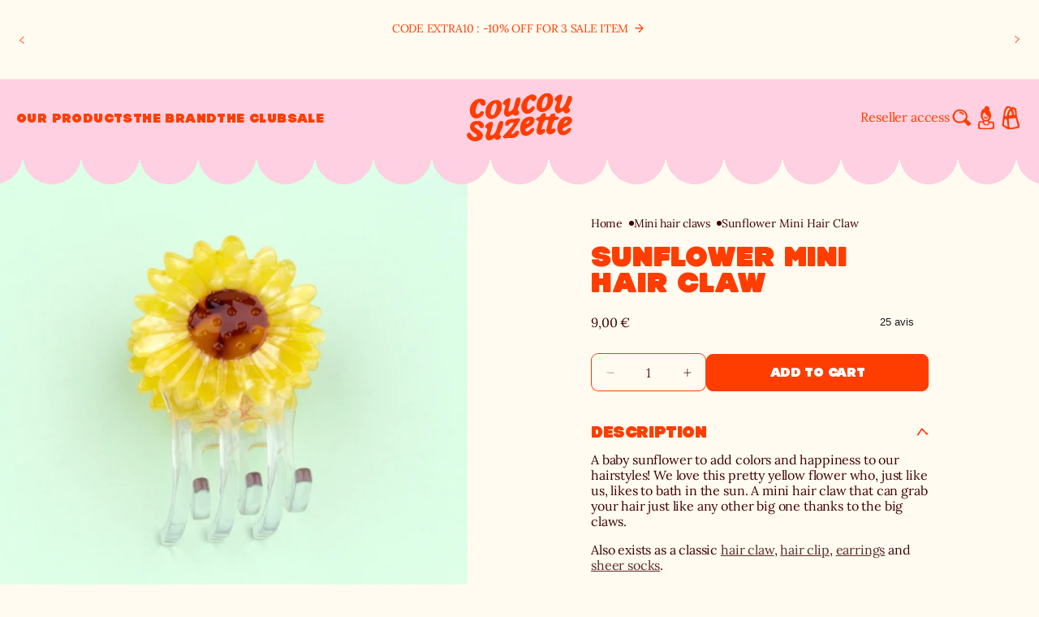

--- FILE ---
content_type: text/html; charset=utf-8
request_url: https://coucousuzette.com/en/products/mini-pince-a-cheveux-tournesol
body_size: 71360
content:
<!doctype html>
<html class="js" lang="en">
  <head>
    
    <script>const observerCFH=new MutationObserver(e=>{e.forEach(({addedNodes:e})=>{e.forEach(e=>{if(e.nodeType===Node.ELEMENT_NODE&&"SCRIPT"===e.tagName){let{innerHTML:t,className:a,src:n}=e;t.includes("asyncLoad")&&(e.innerHTML=t.replace("if(window.attachEvent)","document.addEventListener('asyncLazyLoad', event => { asyncLoad(); });if(window.attachEvent)").replaceAll(", asyncLoad",", () => {}")),t.includes("PreviewBarInjector")&&(e.innerHTML=t.replace("DOMContentLoaded","asyncLazyLoad")),"analytics"===a&&(e.type="text/lazyload");(n.includes("assets/storefront/features")||n.includes("assets/shopify_pay")||n.includes("connect.facebook.net"))&&(e.setAttribute("data-src",n),e.removeAttribute("src"))}})})});observerCFH.observe(document.documentElement,{childList:!0,subtree:!0});</script>





    <meta charset="utf-8">
    <meta http-equiv="X-UA-Compatible" content="IE=edge">
    <meta name="viewport" content="width=device-width,initial-scale=1">
    <meta name="theme-color" content=""><link rel="canonical" href="https://coucousuzette.com/en/products/mini-pince-a-cheveux-tournesol">

    <link href="//coucousuzette.com/cdn/shop/t/21/assets/bundle.theme.js?v=27954414111254538641760958964" as="script" rel="preload">
<link rel="icon" type="image/png" href="//coucousuzette.com/cdn/shop/files/favicon.png?crop=center&height=32&v=1768580688&width=32"><link rel="preconnect" href="https://fonts.shopifycdn.com" crossorigin><title>
      
        Coucou Suzette Sunflower Mini Hair Claw

    </title>

    
      <meta name="description" content="A mini Sunflower hair clip that catches thick hair and fine hair thanks to its large teeth. Mini acetate hair clip.">
    


<meta property="og:site_name" content="Coucou Suzette">
<meta property="og:url" content="https://coucousuzette.com/en/products/mini-pince-a-cheveux-tournesol">
<meta property="og:title" content="Coucou Suzette Sunflower Mini Hair Claw">
<meta property="og:type" content="product">
<meta property="og:description" content="A mini Sunflower hair clip that catches thick hair and fine hair thanks to its large teeth. Mini acetate hair clip."><meta property="og:image" content="http://coucousuzette.com/cdn/shop/products/9192.jpg?v=1693416343">
  <meta property="og:image:secure_url" content="https://coucousuzette.com/cdn/shop/products/9192.jpg?v=1693416343">
  <meta property="og:image:width" content="1000">
  <meta property="og:image:height" content="1000"><meta property="og:price:amount" content="9,00">
  <meta property="og:price:currency" content="EUR"><meta name="twitter:card" content="summary_large_image">
<meta name="twitter:title" content="Coucou Suzette Sunflower Mini Hair Claw">
<meta name="twitter:description" content="A mini Sunflower hair clip that catches thick hair and fine hair thanks to its large teeth. Mini acetate hair clip.">
<!-- Google Tag Manager -->
<script>(function(w,d,s,l,i){w[l]=w[l]||[];w[l].push({'gtm.start':
  new Date().getTime(),event:'gtm.js'});var f=d.getElementsByTagName(s)[0],
  j=d.createElement(s),dl=l!='dataLayer'?'&l='+l:'';j.async=true;j.src=
  'https://www.googletagmanager.com/gtm.js?id='+i+dl;f.parentNode.insertBefore(j,f);
  })(window,document,'script','dataLayer','GTM-M7J3M5TM');</script>
  <!-- End Google Tag Manager -->

    <script src="//coucousuzette.com/cdn/shop/t/21/assets/constants.js?v=132983761750457495441745858016" defer="defer"></script>
    <script src="//coucousuzette.com/cdn/shop/t/21/assets/pubsub.js?v=25310214064522200911745858014" defer="defer"></script>
    <script src="//coucousuzette.com/cdn/shop/t/21/assets/global.js?v=62081661337013668761748828631" defer="defer"></script>
    <script src="//coucousuzette.com/cdn/shop/t/21/assets/details-disclosure.js?v=13653116266235556501745858018" defer="defer"></script>
    <script src="//coucousuzette.com/cdn/shop/t/21/assets/details-modal.js?v=25581673532751508451745858019" defer="defer"></script>
    <script src="//coucousuzette.com/cdn/shop/t/21/assets/search-form.js?v=133129549252120666541745858013" defer="defer"></script>
    <script type="text/lazyload" src="//widget.trustpilot.com/bootstrap/v5/tp.widget.bootstrap.min.js" async></script>
    <link href="//coucousuzette.com/cdn/shop/files/Hammer.woff2?v=6482439217074047001" as="font" type="font/woff2" crossorigin="anonymous" rel="preload">
    <link href="//coucousuzette.com/cdn/shop/files/Lora.woff2?v=17660681359343060845" as="font" type="font/woff2" crossorigin="anonymous" rel="preload">
<script src="//coucousuzette.com/cdn/shop/t/21/assets/animations.js?v=177831946181382644821745828157" defer="defer"></script><script>window.performance && window.performance.mark && window.performance.mark('shopify.content_for_header.start');</script><meta name="facebook-domain-verification" content="skl5gfccgcteu5rcx1ed1llg6rq5r6">
<meta name="google-site-verification" content="4d_R79hS7BXzq444h7b3nSlYC60sOoFIBHBGzJ5jh9o">
<meta id="shopify-digital-wallet" name="shopify-digital-wallet" content="/68664787259/digital_wallets/dialog">
<meta name="shopify-checkout-api-token" content="6c7835654863f0e08ebe7224cea84315">
<meta id="in-context-paypal-metadata" data-shop-id="68664787259" data-venmo-supported="false" data-environment="production" data-locale="en_US" data-paypal-v4="true" data-currency="EUR">
<link rel="alternate" hreflang="x-default" href="https://coucousuzette.com/products/mini-pince-a-cheveux-tournesol">
<link rel="alternate" hreflang="fr-FR" href="https://coucousuzette.com/products/mini-pince-a-cheveux-tournesol">
<link rel="alternate" hreflang="en-FR" href="https://coucousuzette.com/en/products/mini-pince-a-cheveux-tournesol">
<link rel="alternate" type="application/json+oembed" href="https://coucousuzette.com/en/products/mini-pince-a-cheveux-tournesol.oembed">
<script async="async" src="/checkouts/internal/preloads.js?locale=en-FR"></script>
<script id="apple-pay-shop-capabilities" type="application/json">{"shopId":68664787259,"countryCode":"FR","currencyCode":"EUR","merchantCapabilities":["supports3DS"],"merchantId":"gid:\/\/shopify\/Shop\/68664787259","merchantName":"Coucou Suzette","requiredBillingContactFields":["postalAddress","email","phone"],"requiredShippingContactFields":["postalAddress","email","phone"],"shippingType":"shipping","supportedNetworks":["visa","masterCard","amex","maestro"],"total":{"type":"pending","label":"Coucou Suzette","amount":"1.00"},"shopifyPaymentsEnabled":true,"supportsSubscriptions":true}</script>
<script id="shopify-features" type="application/json">{"accessToken":"6c7835654863f0e08ebe7224cea84315","betas":["rich-media-storefront-analytics"],"domain":"coucousuzette.com","predictiveSearch":true,"shopId":68664787259,"locale":"en"}</script>
<script>var Shopify = Shopify || {};
Shopify.shop = "boutique-coucou-suzette.myshopify.com";
Shopify.locale = "en";
Shopify.currency = {"active":"EUR","rate":"1.0"};
Shopify.country = "FR";
Shopify.theme = {"name":"[REFONTE] Coucou Suzette","id":180956627326,"schema_name":"Dawn","schema_version":"15.3.0","theme_store_id":null,"role":"main"};
Shopify.theme.handle = "null";
Shopify.theme.style = {"id":null,"handle":null};
Shopify.cdnHost = "coucousuzette.com/cdn";
Shopify.routes = Shopify.routes || {};
Shopify.routes.root = "/en/";</script>
<script type="module">!function(o){(o.Shopify=o.Shopify||{}).modules=!0}(window);</script>
<script>!function(o){function n(){var o=[];function n(){o.push(Array.prototype.slice.apply(arguments))}return n.q=o,n}var t=o.Shopify=o.Shopify||{};t.loadFeatures=n(),t.autoloadFeatures=n()}(window);</script>
<script id="shop-js-analytics" type="application/json">{"pageType":"product"}</script>
<script defer="defer" async type="module" src="//coucousuzette.com/cdn/shopifycloud/shop-js/modules/v2/client.init-shop-cart-sync_BT-GjEfc.en.esm.js"></script>
<script defer="defer" async type="module" src="//coucousuzette.com/cdn/shopifycloud/shop-js/modules/v2/chunk.common_D58fp_Oc.esm.js"></script>
<script defer="defer" async type="module" src="//coucousuzette.com/cdn/shopifycloud/shop-js/modules/v2/chunk.modal_xMitdFEc.esm.js"></script>
<script type="module">
  await import("//coucousuzette.com/cdn/shopifycloud/shop-js/modules/v2/client.init-shop-cart-sync_BT-GjEfc.en.esm.js");
await import("//coucousuzette.com/cdn/shopifycloud/shop-js/modules/v2/chunk.common_D58fp_Oc.esm.js");
await import("//coucousuzette.com/cdn/shopifycloud/shop-js/modules/v2/chunk.modal_xMitdFEc.esm.js");

  window.Shopify.SignInWithShop?.initShopCartSync?.({"fedCMEnabled":true,"windoidEnabled":true});

</script>
<script>(function() {
  var isLoaded = false;
  function asyncLoad() {
    if (isLoaded) return;
    isLoaded = true;
    var urls = ["https:\/\/ecommplugins-scripts.trustpilot.com\/v2.1\/js\/header.min.js?settings=eyJrZXkiOiJWVEQ2SHpEeVhpRFhNT1JkIiwicyI6InNrdSJ9\u0026v=2.5\u0026shop=boutique-coucou-suzette.myshopify.com","https:\/\/ecommplugins-trustboxsettings.trustpilot.com\/boutique-coucou-suzette.myshopify.com.js?settings=1751984330068\u0026shop=boutique-coucou-suzette.myshopify.com","https:\/\/widget.trustpilot.com\/bootstrap\/v5\/tp.widget.sync.bootstrap.min.js?shop=boutique-coucou-suzette.myshopify.com","https:\/\/cdn.nfcube.com\/instafeed-7e5c4d02191b0cbf1db0e9320a39356a.js?shop=boutique-coucou-suzette.myshopify.com","https:\/\/assets.loyoly.io\/public\/scripts\/shopify-account-top.js?shop=boutique-coucou-suzette.myshopify.com","https:\/\/ecommplugins-scripts.trustpilot.com\/v2.1\/js\/success.min.js?settings=eyJrZXkiOiJWVEQ2SHpEeVhpRFhNT1JkIiwicyI6InNrdSIsInQiOlsib3JkZXJzL3BhaWQiLCJ0cnVzdHBpbG90T3JkZXJDb25maXJtZWQiXSwidiI6IiIsImEiOiIifQ==\u0026shop=boutique-coucou-suzette.myshopify.com","https:\/\/assets.loyoly.io\/public\/scripts\/referral.js?shop=boutique-coucou-suzette.myshopify.com"];
    for (var i = 0; i < urls.length; i++) {
      var s = document.createElement('script');
      s.type = 'text/javascript';
      s.async = true;
      s.src = urls[i];
      var x = document.getElementsByTagName('script')[0];
      x.parentNode.insertBefore(s, x);
    }
  };
  if(window.attachEvent) {
    window.attachEvent('onload', asyncLoad);
  } else {
    window.addEventListener('load', asyncLoad, false);
  }
})();</script>
<script id="__st">var __st={"a":68664787259,"offset":3600,"reqid":"21d86414-2d62-4cfc-8532-5c40b029a7e8-1769240159","pageurl":"coucousuzette.com\/en\/products\/mini-pince-a-cheveux-tournesol","u":"5a9d402b2d94","p":"product","rtyp":"product","rid":8703227494715};</script>
<script>window.ShopifyPaypalV4VisibilityTracking = true;</script>
<script id="captcha-bootstrap">!function(){'use strict';const t='contact',e='account',n='new_comment',o=[[t,t],['blogs',n],['comments',n],[t,'customer']],c=[[e,'customer_login'],[e,'guest_login'],[e,'recover_customer_password'],[e,'create_customer']],r=t=>t.map((([t,e])=>`form[action*='/${t}']:not([data-nocaptcha='true']) input[name='form_type'][value='${e}']`)).join(','),a=t=>()=>t?[...document.querySelectorAll(t)].map((t=>t.form)):[];function s(){const t=[...o],e=r(t);return a(e)}const i='password',u='form_key',d=['recaptcha-v3-token','g-recaptcha-response','h-captcha-response',i],f=()=>{try{return window.sessionStorage}catch{return}},m='__shopify_v',_=t=>t.elements[u];function p(t,e,n=!1){try{const o=window.sessionStorage,c=JSON.parse(o.getItem(e)),{data:r}=function(t){const{data:e,action:n}=t;return t[m]||n?{data:e,action:n}:{data:t,action:n}}(c);for(const[e,n]of Object.entries(r))t.elements[e]&&(t.elements[e].value=n);n&&o.removeItem(e)}catch(o){console.error('form repopulation failed',{error:o})}}const l='form_type',E='cptcha';function T(t){t.dataset[E]=!0}const w=window,h=w.document,L='Shopify',v='ce_forms',y='captcha';let A=!1;((t,e)=>{const n=(g='f06e6c50-85a8-45c8-87d0-21a2b65856fe',I='https://cdn.shopify.com/shopifycloud/storefront-forms-hcaptcha/ce_storefront_forms_captcha_hcaptcha.v1.5.2.iife.js',D={infoText:'Protected by hCaptcha',privacyText:'Privacy',termsText:'Terms'},(t,e,n)=>{const o=w[L][v],c=o.bindForm;if(c)return c(t,g,e,D).then(n);var r;o.q.push([[t,g,e,D],n]),r=I,A||(h.body.append(Object.assign(h.createElement('script'),{id:'captcha-provider',async:!0,src:r})),A=!0)});var g,I,D;w[L]=w[L]||{},w[L][v]=w[L][v]||{},w[L][v].q=[],w[L][y]=w[L][y]||{},w[L][y].protect=function(t,e){n(t,void 0,e),T(t)},Object.freeze(w[L][y]),function(t,e,n,w,h,L){const[v,y,A,g]=function(t,e,n){const i=e?o:[],u=t?c:[],d=[...i,...u],f=r(d),m=r(i),_=r(d.filter((([t,e])=>n.includes(e))));return[a(f),a(m),a(_),s()]}(w,h,L),I=t=>{const e=t.target;return e instanceof HTMLFormElement?e:e&&e.form},D=t=>v().includes(t);t.addEventListener('submit',(t=>{const e=I(t);if(!e)return;const n=D(e)&&!e.dataset.hcaptchaBound&&!e.dataset.recaptchaBound,o=_(e),c=g().includes(e)&&(!o||!o.value);(n||c)&&t.preventDefault(),c&&!n&&(function(t){try{if(!f())return;!function(t){const e=f();if(!e)return;const n=_(t);if(!n)return;const o=n.value;o&&e.removeItem(o)}(t);const e=Array.from(Array(32),(()=>Math.random().toString(36)[2])).join('');!function(t,e){_(t)||t.append(Object.assign(document.createElement('input'),{type:'hidden',name:u})),t.elements[u].value=e}(t,e),function(t,e){const n=f();if(!n)return;const o=[...t.querySelectorAll(`input[type='${i}']`)].map((({name:t})=>t)),c=[...d,...o],r={};for(const[a,s]of new FormData(t).entries())c.includes(a)||(r[a]=s);n.setItem(e,JSON.stringify({[m]:1,action:t.action,data:r}))}(t,e)}catch(e){console.error('failed to persist form',e)}}(e),e.submit())}));const S=(t,e)=>{t&&!t.dataset[E]&&(n(t,e.some((e=>e===t))),T(t))};for(const o of['focusin','change'])t.addEventListener(o,(t=>{const e=I(t);D(e)&&S(e,y())}));const B=e.get('form_key'),M=e.get(l),P=B&&M;t.addEventListener('DOMContentLoaded',(()=>{const t=y();if(P)for(const e of t)e.elements[l].value===M&&p(e,B);[...new Set([...A(),...v().filter((t=>'true'===t.dataset.shopifyCaptcha))])].forEach((e=>S(e,t)))}))}(h,new URLSearchParams(w.location.search),n,t,e,['guest_login'])})(!0,!0)}();</script>
<script integrity="sha256-4kQ18oKyAcykRKYeNunJcIwy7WH5gtpwJnB7kiuLZ1E=" data-source-attribution="shopify.loadfeatures" defer="defer" src="//coucousuzette.com/cdn/shopifycloud/storefront/assets/storefront/load_feature-a0a9edcb.js" crossorigin="anonymous"></script>
<script data-source-attribution="shopify.dynamic_checkout.dynamic.init">var Shopify=Shopify||{};Shopify.PaymentButton=Shopify.PaymentButton||{isStorefrontPortableWallets:!0,init:function(){window.Shopify.PaymentButton.init=function(){};var t=document.createElement("script");t.src="https://coucousuzette.com/cdn/shopifycloud/portable-wallets/latest/portable-wallets.en.js",t.type="module",document.head.appendChild(t)}};
</script>
<script data-source-attribution="shopify.dynamic_checkout.buyer_consent">
  function portableWalletsHideBuyerConsent(e){var t=document.getElementById("shopify-buyer-consent"),n=document.getElementById("shopify-subscription-policy-button");t&&n&&(t.classList.add("hidden"),t.setAttribute("aria-hidden","true"),n.removeEventListener("click",e))}function portableWalletsShowBuyerConsent(e){var t=document.getElementById("shopify-buyer-consent"),n=document.getElementById("shopify-subscription-policy-button");t&&n&&(t.classList.remove("hidden"),t.removeAttribute("aria-hidden"),n.addEventListener("click",e))}window.Shopify?.PaymentButton&&(window.Shopify.PaymentButton.hideBuyerConsent=portableWalletsHideBuyerConsent,window.Shopify.PaymentButton.showBuyerConsent=portableWalletsShowBuyerConsent);
</script>
<script data-source-attribution="shopify.dynamic_checkout.cart.bootstrap">document.addEventListener("DOMContentLoaded",(function(){function t(){return document.querySelector("shopify-accelerated-checkout-cart, shopify-accelerated-checkout")}if(t())Shopify.PaymentButton.init();else{new MutationObserver((function(e,n){t()&&(Shopify.PaymentButton.init(),n.disconnect())})).observe(document.body,{childList:!0,subtree:!0})}}));
</script>
<link id="shopify-accelerated-checkout-styles" rel="stylesheet" media="screen" href="https://coucousuzette.com/cdn/shopifycloud/portable-wallets/latest/accelerated-checkout-backwards-compat.css" crossorigin="anonymous">
<style id="shopify-accelerated-checkout-cart">
        #shopify-buyer-consent {
  margin-top: 1em;
  display: inline-block;
  width: 100%;
}

#shopify-buyer-consent.hidden {
  display: none;
}

#shopify-subscription-policy-button {
  background: none;
  border: none;
  padding: 0;
  text-decoration: underline;
  font-size: inherit;
  cursor: pointer;
}

#shopify-subscription-policy-button::before {
  box-shadow: none;
}

      </style>
<script id="sections-script" data-sections="header" defer="defer" src="//coucousuzette.com/cdn/shop/t/21/compiled_assets/scripts.js?v=22418"></script>
<script>window.performance && window.performance.mark && window.performance.mark('shopify.content_for_header.end');</script>
<style data-shopify>
    @font-face {
        font-family: 'Hammer';
        src: url("//coucousuzette.com/cdn/shop/files/Hammer.woff2?v=6482439217074047001") format('woff2');
        font-weight: 900;
        font-style: normal;
        font-stretch: normal;
        font-display: swap;
    }
    @font-face {
        font-family: 'Lora';
        src: url("//coucousuzette.com/cdn/shop/files/Lora.woff2?v=17660681359343060845") format('woff2');
        font-weight: 400;
        font-style: normal;
        font-stretch: normal;
        font-display: swap;
    }
</style>
<style data-shopify>
           
           
             :root,
             .color-scheme-1 {
               --color-background: 255,251,240;
             
               --gradient-background: #fffbf0;
             

             

             --color-foreground: 66,0,2;
             --color-foreground-title: 255,61,0;
             --color-background-contrast: 255,217,113;
             --color-shadow: 66,0,2;
             --color-button: 255,61,0;
             --color-button-hover: 255,251,240;
             --color-button-text: 255,255,255;
             --color-button-text-hover: 255,61,0;
             --color-button-border: 255,61,0;
             --color-button-border-hover: 255,61,0;
             --color-secondary-button: 255,251,240;
             --color-secondary-button-hover: 255,61,0;
             --color-secondary-button-text: 255,61,0;
             --color-secondary-button-text-hover: 255,251,240;
             --color-secondary-button-border: 255,61,0;
             --color-secondary-button-border-hover: 255,61,0;
             --color-link: 66,0,2;
             --color-badge-foreground: 66,0,2;
             --color-badge-background: 255,251,240;
             --color-badge-border: 66,0,2;
             --payment-terms-background-color: rgb(255 251 240);
           }
           
             
             .color-scheme-2 {
               --color-background: 0,0,0;
             
               --gradient-background: rgba(0,0,0,0);
             

             

             --color-foreground: 255,251,240;
             --color-foreground-title: 255,251,240;
             --color-background-contrast: 128,128,128;
             --color-shadow: 66,0,2;
             --color-button: 255,251,240;
             --color-button-hover: 255,61,0;
             --color-button-text: 255,61,0;
             --color-button-text-hover: 255,251,240;
             --color-button-border: 255,251,240;
             --color-button-border-hover: 255,61,0;
             --color-secondary-button: 255,61,0;
             --color-secondary-button-hover: 255,251,240;
             --color-secondary-button-text: 255,251,240;
             --color-secondary-button-text-hover: 255,61,0;
             --color-secondary-button-border: 255,61,0;
             --color-secondary-button-border-hover: 255,251,240;
             --color-link: 66,0,2;
             --color-badge-foreground: 255,251,240;
             --color-badge-background: 0,0,0;
             --color-badge-border: 255,251,240;
             --payment-terms-background-color: rgb(0 0 0);
           }
           
             
             .color-scheme-3 {
               --color-background: 255,61,0;
             
               --gradient-background: #ff3d00;
             

             

             --color-foreground: 66,0,2;
             --color-foreground-title: 255,251,240;
             --color-background-contrast: 128,31,0;
             --color-shadow: 66,0,2;
             --color-button: 255,61,0;
             --color-button-hover: 255,251,240;
             --color-button-text: 255,251,240;
             --color-button-text-hover: 255,61,0;
             --color-button-border: 255,61,0;
             --color-button-border-hover: 255,251,240;
             --color-secondary-button: 255,251,240;
             --color-secondary-button-hover: 255,61,0;
             --color-secondary-button-text: 255,61,0;
             --color-secondary-button-text-hover: 255,251,240;
             --color-secondary-button-border: 255,251,240;
             --color-secondary-button-border-hover: 255,61,0;
             --color-link: 66,0,2;
             --color-badge-foreground: 66,0,2;
             --color-badge-background: 255,61,0;
             --color-badge-border: 66,0,2;
             --payment-terms-background-color: rgb(255 61 0);
           }
           
             
             .color-scheme-4 {
               --color-background: 255,208,225;
             
               --gradient-background: #ffd0e1;
             

             

             --color-foreground: 66,0,2;
             --color-foreground-title: 255,61,0;
             --color-background-contrast: 255,81,144;
             --color-shadow: 66,0,2;
             --color-button: 255,61,0;
             --color-button-hover: 255,251,240;
             --color-button-text: 255,251,240;
             --color-button-text-hover: 255,61,0;
             --color-button-border: 255,61,0;
             --color-button-border-hover: 255,251,240;
             --color-secondary-button: 255,251,240;
             --color-secondary-button-hover: 255,61,0;
             --color-secondary-button-text: 255,61,0;
             --color-secondary-button-text-hover: 255,251,240;
             --color-secondary-button-border: 255,251,240;
             --color-secondary-button-border-hover: 255,61,0;
             --color-link: 66,0,2;
             --color-badge-foreground: 66,0,2;
             --color-badge-background: 255,208,225;
             --color-badge-border: 66,0,2;
             --payment-terms-background-color: rgb(255 208 225);
           }
           
             
             .color-scheme-5 {
               --color-background: 255,251,240;
             
               --gradient-background: #fffbf0;
             

             

             --color-foreground: 255,61,0;
             --color-foreground-title: 255,61,0;
             --color-background-contrast: 255,217,113;
             --color-shadow: 255,61,0;
             --color-button: 255,61,0;
             --color-button-hover: 255,251,240;
             --color-button-text: 255,251,240;
             --color-button-text-hover: 255,61,0;
             --color-button-border: 255,61,0;
             --color-button-border-hover: 255,251,240;
             --color-secondary-button: 255,251,240;
             --color-secondary-button-hover: 255,61,0;
             --color-secondary-button-text: 255,61,0;
             --color-secondary-button-text-hover: 255,251,240;
             --color-secondary-button-border: 255,251,240;
             --color-secondary-button-border-hover: 255,61,0;
             --color-link: 255,61,0;
             --color-badge-foreground: 255,61,0;
             --color-badge-background: 255,251,240;
             --color-badge-border: 255,61,0;
             --payment-terms-background-color: rgb(255 251 240);
           }
           
             
             .color-scheme-1aef22b7-a076-410b-8c54-1207d2bf0674 {
               --color-background: 255,251,240;
             
               --gradient-background: #fffbf0;
             

             

             --color-foreground: 66,0,2;
             --color-foreground-title: 77,167,99;
             --color-background-contrast: 255,217,113;
             --color-shadow: 66,0,2;
             --color-button: 77,167,99;
             --color-button-hover: 255,251,240;
             --color-button-text: 255,255,255;
             --color-button-text-hover: 77,167,99;
             --color-button-border: 77,167,99;
             --color-button-border-hover: 77,167,99;
             --color-secondary-button: 255,251,240;
             --color-secondary-button-hover: 77,167,99;
             --color-secondary-button-text: 77,167,99;
             --color-secondary-button-text-hover: 255,255,255;
             --color-secondary-button-border: 77,167,99;
             --color-secondary-button-border-hover: 77,167,99;
             --color-link: 66,0,2;
             --color-badge-foreground: 66,0,2;
             --color-badge-background: 255,251,240;
             --color-badge-border: 66,0,2;
             --payment-terms-background-color: rgb(255 251 240);
           }
           
             
             .color-scheme-d7021015-d0e2-4ee6-bc8f-8ef99ee739c8 {
               --color-background: 77,167,99;
             
               --gradient-background: #4da763;
             

             

             --color-foreground: 255,255,255;
             --color-foreground-title: 255,255,255;
             --color-background-contrast: 37,80,47;
             --color-shadow: 66,0,2;
             --color-button: 77,167,99;
             --color-button-hover: 255,255,255;
             --color-button-text: 255,255,255;
             --color-button-text-hover: 77,167,99;
             --color-button-border: 77,167,99;
             --color-button-border-hover: 77,167,99;
             --color-secondary-button: 255,255,255;
             --color-secondary-button-hover: 77,167,99;
             --color-secondary-button-text: 77,167,99;
             --color-secondary-button-text-hover: 255,255,255;
             --color-secondary-button-border: 77,167,99;
             --color-secondary-button-border-hover: 77,167,99;
             --color-link: 255,255,255;
             --color-badge-foreground: 255,255,255;
             --color-badge-background: 77,167,99;
             --color-badge-border: 255,255,255;
             --payment-terms-background-color: rgb(77 167 99);
           }
           
             
             .color-scheme-dbecf7e7-2d1f-4e9e-a328-c56c89225b1e {
               --color-background: 255,208,225;
             
               --gradient-background: #ffd0e1;
             

             

             --color-foreground: 66,0,2;
             --color-foreground-title: 77,167,99;
             --color-background-contrast: 255,81,144;
             --color-shadow: 66,0,2;
             --color-button: 255,208,225;
             --color-button-hover: 255,251,240;
             --color-button-text: 255,251,240;
             --color-button-text-hover: 255,208,225;
             --color-button-border: 255,208,225;
             --color-button-border-hover: 255,208,225;
             --color-secondary-button: 255,251,240;
             --color-secondary-button-hover: 255,208,225;
             --color-secondary-button-text: 255,208,225;
             --color-secondary-button-text-hover: 255,251,240;
             --color-secondary-button-border: 255,208,225;
             --color-secondary-button-border-hover: 255,208,225;
             --color-link: 66,0,2;
             --color-badge-foreground: 66,0,2;
             --color-badge-background: 255,208,225;
             --color-badge-border: 66,0,2;
             --payment-terms-background-color: rgb(255 208 225);
           }
           
             
             .color-scheme-6bc6d743-0904-45f7-8fb2-5b0b265c15d3 {
               --color-background: 255,251,240;
             
               --gradient-background: #fffbf0;
             

             

             --color-foreground: 66,0,2;
             --color-foreground-title: 255,61,0;
             --color-background-contrast: 255,217,113;
             --color-shadow: 66,0,2;
             --color-button: 255,61,0;
             --color-button-hover: 255,251,240;
             --color-button-text: 255,255,255;
             --color-button-text-hover: 255,61,0;
             --color-button-border: 255,61,0;
             --color-button-border-hover: 255,61,0;
             --color-secondary-button: 255,251,240;
             --color-secondary-button-hover: 255,61,0;
             --color-secondary-button-text: 255,61,0;
             --color-secondary-button-text-hover: 255,251,240;
             --color-secondary-button-border: 255,61,0;
             --color-secondary-button-border-hover: 255,61,0;
             --color-link: 66,0,2;
             --color-badge-foreground: 66,0,2;
             --color-badge-background: 255,251,240;
             --color-badge-border: 66,0,2;
             --payment-terms-background-color: rgb(255 251 240);
           }
           
             
             .color-scheme-e7267001-2d49-49e4-97f4-e84ae70ed5f4 {
               --color-background: 255,208,225;
             
               --gradient-background: #ffd0e1;
             

             

             --color-foreground: 255,61,0;
             --color-foreground-title: 255,61,0;
             --color-background-contrast: 255,81,144;
             --color-shadow: 255,61,0;
             --color-button: 255,61,0;
             --color-button-hover: 255,251,240;
             --color-button-text: 255,255,255;
             --color-button-text-hover: 255,61,0;
             --color-button-border: 255,61,0;
             --color-button-border-hover: 255,61,0;
             --color-secondary-button: 255,251,240;
             --color-secondary-button-hover: 255,61,0;
             --color-secondary-button-text: 255,61,0;
             --color-secondary-button-text-hover: 255,251,240;
             --color-secondary-button-border: 255,61,0;
             --color-secondary-button-border-hover: 255,61,0;
             --color-link: 255,61,0;
             --color-badge-foreground: 255,61,0;
             --color-badge-background: 255,208,225;
             --color-badge-border: 255,61,0;
             --payment-terms-background-color: rgb(255 208 225);
           }
           
             
             .color-scheme-162bc6d5-3589-4a77-80eb-46e3c2bd4c53 {
               --color-background: 255,251,240;
             
               --gradient-background: #fffbf0;
             

             

             --color-foreground: 66,0,2;
             --color-foreground-title: 77,167,99;
             --color-background-contrast: 255,217,113;
             --color-shadow: 66,0,2;
             --color-button: 66,0,2;
             --color-button-hover: 255,251,240;
             --color-button-text: 255,251,240;
             --color-button-text-hover: 66,0,2;
             --color-button-border: 66,0,2;
             --color-button-border-hover: 66,0,2;
             --color-secondary-button: 255,251,240;
             --color-secondary-button-hover: 66,0,2;
             --color-secondary-button-text: 66,0,2;
             --color-secondary-button-text-hover: 255,251,240;
             --color-secondary-button-border: 66,0,2;
             --color-secondary-button-border-hover: 66,0,2;
             --color-link: 66,0,2;
             --color-badge-foreground: 66,0,2;
             --color-badge-background: 255,251,240;
             --color-badge-border: 66,0,2;
             --payment-terms-background-color: rgb(255 251 240);
           }
           
             
             .color-scheme-c796bfcf-9d01-436e-9dfb-4dcca28d919c {
               --color-background: 255,251,240;
             
               --gradient-background: #fffbf0;
             

             

             --color-foreground: 255,255,255;
             --color-foreground-title: 255,255,255;
             --color-background-contrast: 255,217,113;
             --color-shadow: 255,255,255;
             --color-button: 255,61,0;
             --color-button-hover: 255,251,240;
             --color-button-text: 255,255,255;
             --color-button-text-hover: 255,61,0;
             --color-button-border: 255,61,0;
             --color-button-border-hover: 255,61,0;
             --color-secondary-button: 255,251,240;
             --color-secondary-button-hover: 255,61,0;
             --color-secondary-button-text: 255,61,0;
             --color-secondary-button-text-hover: 255,251,240;
             --color-secondary-button-border: 255,61,0;
             --color-secondary-button-border-hover: 255,61,0;
             --color-link: 255,255,255;
             --color-badge-foreground: 255,255,255;
             --color-badge-background: 255,251,240;
             --color-badge-border: 255,255,255;
             --payment-terms-background-color: rgb(255 251 240);
           }
           

           body, .color-scheme-1, .color-scheme-2, .color-scheme-3, .color-scheme-4, .color-scheme-5, .color-scheme-1aef22b7-a076-410b-8c54-1207d2bf0674, .color-scheme-d7021015-d0e2-4ee6-bc8f-8ef99ee739c8, .color-scheme-dbecf7e7-2d1f-4e9e-a328-c56c89225b1e, .color-scheme-6bc6d743-0904-45f7-8fb2-5b0b265c15d3, .color-scheme-e7267001-2d49-49e4-97f4-e84ae70ed5f4, .color-scheme-162bc6d5-3589-4a77-80eb-46e3c2bd4c53, .color-scheme-c796bfcf-9d01-436e-9dfb-4dcca28d919c {
             color: rgb(var(--color-foreground));
             background-color: rgb(var(--color-background));
           }

           :root {
             --font-body-family: 'Lora';
             --font-body-style: 'normal';
             --font-body-weight: 400;
             --font-body-weight-bold: 700;

             --font-heading-family: 'Hammer';
             --font-heading-style: 'normal';
             --font-heading-weight: 900;

             --font-body-scale: 1.0;
             --font-heading-scale: 1.0;

             --media-padding: px;
             --media-border-opacity: 0.05;
             --media-border-width: 1px;
             --media-radius: 0px;
             --media-shadow-opacity: 0.0;
             --media-shadow-horizontal-offset: 0px;
             --media-shadow-vertical-offset: 4px;
             --media-shadow-blur-radius: 5px;
             --media-shadow-visible: 0;

             --page-width: 150rem;
             --page-width-margin: 0rem;

             --product-card-image-padding: 0.0rem;
             --product-card-corner-radius: 0.8rem;
             --product-card-text-alignment: center;
             --product-card-border-width: 0.0rem;
             --product-card-border-opacity: 0.1;
             --product-card-shadow-opacity: 0.0;
             --product-card-shadow-visible: 0;
             --product-card-shadow-horizontal-offset: 0.0rem;
             --product-card-shadow-vertical-offset: 0.4rem;
             --product-card-shadow-blur-radius: 0.5rem;

             --collection-card-image-padding: 0.0rem;
             --collection-card-corner-radius: 0.8rem;
             --collection-card-text-alignment: center;
             --collection-card-border-width: 0.0rem;
             --collection-card-border-opacity: 0.1;
             --collection-card-shadow-opacity: 0.0;
             --collection-card-shadow-visible: 0;
             --collection-card-shadow-horizontal-offset: 0.0rem;
             --collection-card-shadow-vertical-offset: 0.4rem;
             --collection-card-shadow-blur-radius: 0.5rem;

             --blog-card-image-padding: 0.0rem;
             --blog-card-corner-radius: 0.8rem;
             --blog-card-text-alignment: left;
             --blog-card-border-width: 0.0rem;
             --blog-card-border-opacity: 0.1;
             --blog-card-shadow-opacity: 0.0;
             --blog-card-shadow-visible: 0;
             --blog-card-shadow-horizontal-offset: 0.0rem;
             --blog-card-shadow-vertical-offset: 0.4rem;
             --blog-card-shadow-blur-radius: 0.5rem;

             --badge-corner-radius: 0.4rem;

             --popup-border-width: 1px;
             --popup-border-opacity: 0.1;
             --popup-corner-radius: 0px;
             --popup-shadow-opacity: 0.05;
             --popup-shadow-horizontal-offset: 0px;
             --popup-shadow-vertical-offset: 4px;
             --popup-shadow-blur-radius: 5px;

             --drawer-border-width: 1px;
             --drawer-border-opacity: 0.1;
             --drawer-shadow-opacity: 0.0;
             --drawer-shadow-horizontal-offset: 0px;
             --drawer-shadow-vertical-offset: 4px;
             --drawer-shadow-blur-radius: 5px;

             --spacing-sections-desktop: 0px;
             --spacing-sections-mobile: 0.0px;

             --grid-desktop-vertical-spacing: 40px;
             --grid-desktop-horizontal-spacing: 20px;
             --grid-mobile-vertical-spacing: 20px;
             --grid-mobile-horizontal-spacing: 10px;

             --text-boxes-border-opacity: 0.1;
             --text-boxes-border-width: 0px;
             --text-boxes-radius: 0px;
             --text-boxes-shadow-opacity: 0.0;
             --text-boxes-shadow-visible: 0;
             --text-boxes-shadow-horizontal-offset: 0px;
             --text-boxes-shadow-vertical-offset: 4px;
             --text-boxes-shadow-blur-radius: 5px;

             --buttons-radius: 4px;
             --buttons-radius-outset: 5px;
             --buttons-border-width: 1px;
             --buttons-border-opacity: 1.0;
             --buttons-shadow-opacity: 0.0;
             --buttons-shadow-visible: 0;
             --buttons-shadow-horizontal-offset: 0px;
             --buttons-shadow-vertical-offset: 4px;
             --buttons-shadow-blur-radius: 5px;
             --buttons-border-offset: 0.3px;

             --inputs-radius: 0px;
             --inputs-border-width: 1px;
             --inputs-border-opacity: 0.55;
             --inputs-shadow-opacity: 0.0;
             --inputs-shadow-horizontal-offset: 0px;
             --inputs-margin-offset: 0px;
             --inputs-shadow-vertical-offset: 4px;
             --inputs-shadow-blur-radius: 5px;
             --inputs-radius-outset: 0px;

             --variant-pills-radius: 40px;
             --variant-pills-border-width: 1px;
             --variant-pills-border-opacity: 0.55;
             --variant-pills-shadow-opacity: 0.0;
             --variant-pills-shadow-horizontal-offset: 0px;
             --variant-pills-shadow-vertical-offset: 4px;
             --variant-pills-shadow-blur-radius: 5px;

        	--font-size-hxl: calc(var(--font-heading-scale) * 7rem);
        	--font-size-h0: calc(var(--font-heading-scale) * 6rem);
        	--font-size-h1: calc(var(--font-heading-scale) * 6rem);
        	--font-size-h2: calc(var(--font-heading-scale) * 3.6rem);
        	--font-size-h3: calc(var(--font-heading-scale) * 3rem);
        	--font-size-h4: calc(var(--font-heading-scale) * 2rem);
        	--font-size-h5: calc(var(--font-heading-scale) * 2rem);
        	--font-size-h6: calc(var(--font-heading-scale) * 1.8rem);

        	--header-height-default: 96px;
        	--announcement-bar-height-default: 34px;
           }

        @media (max-width: 749px) {
        	:root {
        		--font-size-hxl: calc(var(--font-heading-scale) * 4rem);
        		--font-size-h0: calc(var(--font-heading-scale) * 3.5rem);
        		--font-size-h1: calc(var(--font-heading-scale) * 3.2rem);
        		--font-size-h2: calc(var(--font-heading-scale) * 2.4rem);
        		--font-size-h3: calc(var(--font-heading-scale) * 2rem);
        		--font-size-h4: calc(var(--font-heading-scale) * 1.6rem);
        		--font-size-h5: calc(var(--font-heading-scale) * 1.6rem);
        		--font-size-h6: calc(var(--font-heading-scale) * 1.4rem);
        	}
        }

           *,
           *::before,
           *::after {
             box-sizing: inherit;
           }

           html {
             box-sizing: border-box;
             font-size: calc(var(--font-body-scale) * 62.5%);
             height: 100%;
           }

           body {
             min-height: 100%;
             margin: 0;
             font-size: 1.6rem;
             font-family: var(--font-body-family);
             font-style: var(--font-body-style);
             font-weight: var(--font-body-weight);
             cursor: url(//coucousuzette.com/cdn/shop/files/cursor-hand-ok.svg?v=3704646515136612564), auto;
           }

             

      	
</style>

    <link href="//coucousuzette.com/cdn/shop/t/21/assets/base.css?v=94648767360546261171761120726" rel="stylesheet" type="text/css" media="all" />

<link href="//coucousuzette.com/cdn/shop/t/21/assets/bundle.theme.css?v=140237508359451979971761297370" rel="stylesheet" type="text/css" media="all" />


  
  <link href="//coucousuzette.com/cdn/shop/t/21/assets/bundle.product.css?v=140554642247381966821752745797" rel="stylesheet" type="text/css" media="all" />
<link rel="stylesheet" href="//coucousuzette.com/cdn/shop/t/21/assets/component-cart-items.css?v=123238115697927560811745858013" media="print" onload="this.media='all'"><link href="//coucousuzette.com/cdn/shop/t/21/assets/component-cart-drawer.css?v=12271894935900425461751988096" rel="stylesheet" type="text/css" media="all" />
      <link href="//coucousuzette.com/cdn/shop/t/21/assets/component-cart.css?v=164708765130180853531745858015" rel="stylesheet" type="text/css" media="all" />
      <link href="//coucousuzette.com/cdn/shop/t/21/assets/component-totals.css?v=15906652033866631521745858015" rel="stylesheet" type="text/css" media="all" />
      <link href="//coucousuzette.com/cdn/shop/t/21/assets/component-price.css?v=172376025476822032231745931973" rel="stylesheet" type="text/css" media="all" />
      <link href="//coucousuzette.com/cdn/shop/t/21/assets/component-discounts.css?v=152760482443307489271745828163" rel="stylesheet" type="text/css" media="all" />

      <link rel="preload" as="font" href="//coucousuzette.com/cdn/fonts/assistant/assistant_n4.9120912a469cad1cc292572851508ca49d12e768.woff2" type="font/woff2" crossorigin>
      

      <link rel="preload" as="font" href="//coucousuzette.com/cdn/fonts/assistant/assistant_n4.9120912a469cad1cc292572851508ca49d12e768.woff2" type="font/woff2" crossorigin>
      
<link href="//coucousuzette.com/cdn/shop/t/21/assets/component-localization-form.css?v=123930157904076499491750147614" rel="stylesheet" type="text/css" media="all" />
      <script src="//coucousuzette.com/cdn/shop/t/21/assets/localization-form.js?v=144176611646395275351745858017" defer="defer"></script><link
        rel="stylesheet"
        href="//coucousuzette.com/cdn/shop/t/21/assets/component-predictive-search.css?v=126505971413314894431749817340"
        media="print"
        onload="this.media='all'"
      ><script>
      if (Shopify.designMode) {
        document.documentElement.classList.add('shopify-design-mode');
      }
    </script>

    <script>
      window.shopUrl = 'https://coucousuzette.com';
      window.routes = {
        cart_add_url: '/en/cart/add',
        cart_change_url: '/en/cart/change',
        cart_update_url: '/en/cart/update',
        cart_url: '/en/cart',
        predictive_search_url: '/en/search/suggest',
      };

      window.cartStrings = {
        error: `There was an error while updating your cart. Please try again.`,
        quantityError: `You can only add [quantity] of this item to your cart.`,
      };

      window.variantStrings = {
        addToCart: `Add to cart`,
        soldOut: `Sold out`,
        unavailable: `Unavailable`,
        unavailable_with_option: `[value] - Unavailable`,
      };

      window.quickOrderListStrings = {
        itemsAdded: `[quantity] items added`,
        itemAdded: `[quantity] item added`,
        itemsRemoved: `[quantity] items removed`,
        itemRemoved: `[quantity] item removed`,
        viewCart: `View cart`,
        each: `[money]/ea`,
        min_error: `This item has a minimum of [min]`,
        max_error: `This item has a maximum of [max]`,
        step_error: `You can only add this item in increments of [step]`,
      };

      window.accessibilityStrings = {
        imageAvailable: `Image [index] is now available in gallery view`,
        shareSuccess: `Link copied to clipboard`,
        pauseSlideshow: `Pause slideshow`,
        playSlideshow: `Play slideshow`,
        recipientFormExpanded: `Gift card recipient form expanded`,
        recipientFormCollapsed: `Gift card recipient form collapsed`,
        countrySelectorSearchCount: `[count] countries/regions found`,
      };

      window.assetsUrl = {
        css: [],
        js: [],
      };
    </script><script type="application/ld+json">
      {
        "@context": "http://schema.org",
        "@type": "ProductGroup",
        "@id": "https:\/\/coucousuzette.com\/en\/products\/mini-pince-a-cheveux-tournesol",
        "productGroupID": 8703227494715,
        "name": "Sunflower Mini Hair Claw",
        "description": "A baby sunflower to add colors and happiness to our hairstyles! We love this pretty yellow flower who, just like us, likes to bath in the sun. A mini hair claw that can grab your hair just like any other big one thanks to the big claws.\nAlso exists as a classic hair claw, hair clip, earrings and sheer socks.\nTo find out more about our\u0026nbsp;products'\u0026nbsp;manufacturing\u0026nbsp;click here.",
        "category": "Mini hair claw",
        "url": "https:\/\/coucousuzette.com\/en\/products\/mini-pince-a-cheveux-tournesol",
        "image": [
                "https:\/\/coucousuzette.com\/cdn\/shop\/products\/9192.jpg?v=1693416343\u0026width=1000"
            ],
        "brand": {
        "@type": "Brand",
        "name": "Coucou Suzette"
        },"variesBy": "color,size",
        "hasVariant": [{
            "@type": "Product",
            "@id": "https:\/\/coucousuzette.com\/en\/products\/mini-pince-a-cheveux-tournesol?variant=46722176581947",
            "productID": 46722176581947,
            "name": "Sunflower Mini Hair Claw",
            "description": "A baby sunflower to add colors and happiness to our hairstyles! We love this pretty yellow flower who, just like us, likes to bath in the sun. A mini hair claw that can grab your hair just like any other big one thanks to the big claws.\nAlso exists as a classic hair claw, hair clip, earrings and sheer socks.\nTo find out more about our\u0026nbsp;products'\u0026nbsp;manufacturing\u0026nbsp;click here.",
            "image": [
                    "https:\/\/coucousuzette.com\/cdn\/shop\/products\/9192.jpg?v=1693416343\u0026width=1000"
                ],"category": "Mini hair claw",
            "url": "https:\/\/coucousuzette.com\/en\/products\/mini-pince-a-cheveux-tournesol?variant=46722176581947","sku": "CCS-MINIPINCETOURNESOL","gtin13": "3760342165733","brand": {
                "@type": "Brand",
                "name": "Coucou Suzette"
            },"isVariantOf": {
                "@type": "ProductGroup",
                "@id": "https:\/\/coucousuzette.com\/en\/products\/mini-pince-a-cheveux-tournesol"
            },
            "offers": {
                "@type": "Offer",
                "name": "Default Title",
                "description": "A baby sunflower to add colors and happiness to our hairstyles! We love this pretty yellow flower who, just like us, likes to bath in the sun. A mini hair claw that can grab your hair just like any other big one thanks to the big claws.\nAlso exists as a classic hair claw, hair clip, earrings and sheer socks.\nTo find out more about our\u0026nbsp;products'\u0026nbsp;manufacturing\u0026nbsp;click here.",
                "availability": "http://schema.org/InStock",
                "price" : 9.0,
                "priceCurrency" : "EUR",
                "priceValidUntil": "2026-02-03",
                "itemCondition" : "https://schema.org/NewCondition",
                "url" : "https:\/\/coucousuzette.com\/en\/products\/mini-pince-a-cheveux-tournesol?variant=46722176581947","hasMerchantReturnPolicy": {
                    "@type": "MerchantReturnPolicy",
                    "applicableCountry": "GB",
                    "returnPolicyCategory": "https://schema.org/MerchantReturnFiniteReturnWindow",
                    "merchantReturnDays": 30,
                    "returnMethod": "https://schema.org/ReturnByMail",
                    "returnFees": "https://schema.org/FreeReturn"
                },
                "shippingDetails": {
                    "@type": "OfferShippingDetails",
                    "shippingDestination": {
                        "@type": "DefinedRegion",
                        "addressCountry": "GB"
                    },
                    "shippingRate": {
                        "@type": "MonetaryAmount",
                        "value": 0,
                        "currency": "EUR"
                    },
                    "deliveryTime": {
                        "@type": "ShippingDeliveryTime",
                        "handlingTime": {
                            "@type": "QuantitativeValue",
                            "minValue": 1,
                            "maxValue": 2,
                            "unitCode": "DAY"
                        },
                        "transitTime": {
                            "@type": "QuantitativeValue",
                            "minValue": 2,
                            "maxValue": 5,
                            "unitCode": "DAY"
                        }
                    }
                }
            }
            }
]
        }
      }
    </script><script type="application/ld+json">
      {
        "@context": "http://schema.org",
        "@type": "BreadcrumbList",
        "itemListElement": [{
        "@type": "ListItem",
        "position": 1,
        "name": "Home",
        "item": "https:\/\/coucousuzette.com"
        },{
                "@type": "ListItem",
                "position": 2,
                "name": "All Products",
                "item": "https://coucousuzette.com"
                },
                {
                "@type": "ListItem",
                "position": 3,
                "name": "Sunflower Mini Hair Claw",
                "item": "https://coucousuzette.com/en/products/mini-pince-a-cheveux-tournesol"
                }]
      }
    </script><meta name="google-site-verification" content="0DrawNuYei_-RBL14jqO9bebtH4Hrd4TkuJZnuoJ6oQ">
  <!-- BEGIN app block: shopify://apps/gorgias-live-chat-helpdesk/blocks/gorgias/a66db725-7b96-4e3f-916e-6c8e6f87aaaa -->
<script defer data-gorgias-loader-chat src="https://config.gorgias.chat/bundle-loader/shopify/boutique-coucou-suzette.myshopify.com"></script>


<script defer data-gorgias-loader-convert  src="https://content.9gtb.com/loader.js"></script>


<script defer data-gorgias-loader-mailto-replace  src="https://config.gorgias.help/api/contact-forms/replace-mailto-script.js?shopName=boutique-coucou-suzette"></script>


<!-- END app block --><!-- BEGIN app block: shopify://apps/pimster-custom-coucousuzette/blocks/pimster-script/8419018f-0102-4ea2-8421-36007527a124 --><!-- BEGIN app snippet: vite-tag -->


  <script src="https://cdn.shopify.com/extensions/7b1f69d0-dfca-467d-b952-8296fc7cbcc3/pimster-custom-coucousuzette-5/assets/pimster-embed.loader-dfd3b047.js" type="module" crossorigin="anonymous"></script>

<!-- END app snippet -->


<!-- END app block --><!-- BEGIN app block: shopify://apps/powerful-form-builder/blocks/app-embed/e4bcb1eb-35b2-42e6-bc37-bfe0e1542c9d --><script type="text/javascript" hs-ignore data-cookieconsent="ignore">
  var Globo = Globo || {};
  var globoFormbuilderRecaptchaInit = function(){};
  var globoFormbuilderHcaptchaInit = function(){};
  window.Globo.FormBuilder = window.Globo.FormBuilder || {};
  window.Globo.FormBuilder.shop = {"configuration":{"money_format":"{{amount_with_comma_separator}} €"},"pricing":{"features":{"bulkOrderForm":true,"cartForm":true,"fileUpload":30,"removeCopyright":true,"restrictedEmailDomains":false,"metrics":true}},"settings":{"copyright":"Powered by <a href=\"https://globosoftware.net\" target=\"_blank\">Globo</a> <a href=\"https://apps.shopify.com/form-builder-contact-form\" target=\"_blank\">Form Builder</a>","hideWaterMark":false,"reCaptcha":{"recaptchaType":"v2","siteKey":false,"languageCode":"en"},"hCaptcha":{"siteKey":false},"scrollTop":false,"customCssCode":"","customCssEnabled":false,"additionalColumns":[]},"encryption_form_id":1,"url":"https://app.powerfulform.com/","CDN_URL":"https://dxo9oalx9qc1s.cloudfront.net","app_id":"1783207"};

  if(window.Globo.FormBuilder.shop.settings.customCssEnabled && window.Globo.FormBuilder.shop.settings.customCssCode){
    const customStyle = document.createElement('style');
    customStyle.type = 'text/css';
    customStyle.innerHTML = window.Globo.FormBuilder.shop.settings.customCssCode;
    document.head.appendChild(customStyle);
  }

  window.Globo.FormBuilder.forms = [];
    
      
      
      
      window.Globo.FormBuilder.forms[83979] = {"83979":{"elements":[{"id":"group-1","type":"group","label":"Page 1","description":"","elements":[{"id":"text","type":"text","label":{"en":"Last Name","vi":"Your Name","fr":" Nom"},"placeholder":{"en":"Last Name","vi":"Your Name","fr":" Nom"},"description":null,"hideLabel":false,"required":true,"columnWidth":50},{"id":"email","type":"email","label":{"fr":"E-mail","en":"E-mail"},"placeholder":{"fr":"E-mail","en":"E-mail"},"description":null,"hideLabel":false,"required":true,"columnWidth":50,"conditionalField":false,"displayType":"show","displayRules":[{"field":"","relation":"equal","condition":""}]},{"id":"text-1","type":"text","label":{"fr":"Numéro de commande","en":"Order number"},"placeholder":{"fr":"Numéro de commande","en":"Order number"},"description":"","limitCharacters":false,"characters":100,"hideLabel":false,"keepPositionLabel":false,"columnWidth":100,"displayType":"show","displayDisjunctive":false,"conditionalField":false,"required":true},{"id":"textarea","type":"textarea","label":{"fr":"Objet de la demande","en":"Request subject"},"placeholder":{"fr":"Objet de la demande","en":"Request subject"},"description":null,"hideLabel":false,"required":true,"columnWidth":100,"conditionalField":false},{"id":"file2-1","type":"file2","label":{"fr":"Pièces jointes","en":"Attachments"},"button-text":{"fr":"Parcourir les fichiers","en":"Browse the files"},"placeholder":{"fr":"Choisissez un fichier ou faites-le glisser ici","en":"Choose a file or drag it here"},"hint":{"fr":"Format supporté: JPG, JPEG, PNG, GIF, SVG.","en":"Supported format : JPG, JPEG, PNG, GIF, SVG."},"allowed-multiple":false,"allowed-extensions":["jpg","jpeg","png","gif","svg"],"description":"","hideLabel":false,"keepPositionLabel":false,"columnWidth":100,"displayType":"show","displayDisjunctive":false,"conditionalField":false}]}],"errorMessage":{"required":{"fr":"{{ label | majuscule }} est nécessaire","en":"{{ label | majuscule }} est nécessaire"},"minSelections":{"fr":"Veuillez choisir au moins {{ min_selections }} options","en":"Veuillez choisir au moins {{ min_selections }} options"},"maxSelections":{"fr":"Veuillez choisir au maximum {{ max_selections }} options","en":"Veuillez choisir au maximum {{ max_selections }} options"},"exactlySelections":{"fr":"Veuillez choisir exactement {{ exact_selections }} options","en":"Veuillez choisir exactement {{ exact_selections }} options"},"invalid":{"fr":"Invalide","en":"Invalide"},"invalidName":{"fr":"Nom invalide","en":"Nom invalide"},"invalidEmail":{"fr":"L'adresse e-mail n'est pas valide","en":"L'adresse e-mail n'est pas valide"},"restrictedEmailDomain":"This email domain is restricted","invalidURL":{"fr":"URL invalide","en":"URL invalide"},"invalidPhone":{"fr":"Téléphone invalide","en":"Téléphone invalide"},"invalidNumber":{"fr":"Numéro non valide","en":"Numéro non valide"},"invalidPassword":{"fr":"Mot de passe invalide","en":"Mot de passe invalide"},"confirmPasswordNotMatch":{"fr":"Le mot de passe confirmé ne correspond pas","en":"Le mot de passe confirmé ne correspond pas"},"customerAlreadyExists":{"fr":"Le client existe déjà","en":"Le client existe déjà"},"keyAlreadyExists":{"fr":"Les données existent déjà","en":"Les données existent déjà"},"fileSizeLimit":{"fr":"Limite de taille des fichiers","en":"Limite de taille des fichiers"},"fileNotAllowed":{"fr":"Fichier non autorisé","en":"Fichier non autorisé"},"requiredCaptcha":{"fr":"Captcha obligatoire","en":"Captcha obligatoire"},"requiredProducts":{"fr":"Veuillez sélectionner un produit","en":"Veuillez sélectionner un produit"},"limitQuantity":{"fr":"Le nombre de produits restant en stock a été dépassé","en":"Le nombre de produits restant en stock a été dépassé"},"shopifyInvalidPhone":{"fr":"téléphone - Saisir un numéro de téléphone valide pour utiliser ce mode de livraison","en":"téléphone - Saisir un numéro de téléphone valide pour utiliser ce mode de livraison"},"shopifyPhoneHasAlready":{"fr":"téléphone - Le téléphone a déjà été pris","en":"téléphone - Le téléphone a déjà été pris"},"shopifyInvalidProvice":{"fr":"adresses.province - n'est pas valide","en":"adresses.province - n'est pas valide"},"otherError":{"fr":"Un problème s'est produit, veuillez réessayer","en":"Un problème s'est produit, veuillez réessayer"},"restrictedEmailDomains":{"fr":"Le domaine de l'email est restreint","en":"Email domain is restricted"}},"appearance":{"layout":"default","width":600,"style":"material_outlined","mainColor":"rgba(46,78,73,1)","floatingIcon":"\u003csvg aria-hidden=\"true\" focusable=\"false\" data-prefix=\"far\" data-icon=\"envelope\" class=\"svg-inline--fa fa-envelope fa-w-16\" role=\"img\" xmlns=\"http:\/\/www.w3.org\/2000\/svg\" viewBox=\"0 0 512 512\"\u003e\u003cpath fill=\"currentColor\" d=\"M464 64H48C21.49 64 0 85.49 0 112v288c0 26.51 21.49 48 48 48h416c26.51 0 48-21.49 48-48V112c0-26.51-21.49-48-48-48zm0 48v40.805c-22.422 18.259-58.168 46.651-134.587 106.49-16.841 13.247-50.201 45.072-73.413 44.701-23.208.375-56.579-31.459-73.413-44.701C106.18 199.465 70.425 171.067 48 152.805V112h416zM48 400V214.398c22.914 18.251 55.409 43.862 104.938 82.646 21.857 17.205 60.134 55.186 103.062 54.955 42.717.231 80.509-37.199 103.053-54.947 49.528-38.783 82.032-64.401 104.947-82.653V400H48z\"\u003e\u003c\/path\u003e\u003c\/svg\u003e","floatingText":null,"displayOnAllPage":false,"formType":"normalForm","background":"color","backgroundColor":"#fff","descriptionColor":"#6c757d","headingColor":"#000","labelColor":"#1c1c1c","optionColor":"#000","paragraphBackground":"#fff","paragraphColor":"#000","theme_design":false,"font":{"family":"Almarai","variant":"regular"},"colorScheme":{"solidButton":{"red":248,"green":212,"blue":227},"solidButtonLabel":{"red":28,"green":28,"blue":28},"text":{"red":28,"green":28,"blue":28},"outlineButton":{"red":248,"green":212,"blue":227},"background":{"red":255,"green":255,"blue":255}}},"afterSubmit":{"action":"clearForm","title":{"fr":"Merci de nous avoir contactés !","en":"Merci de nous avoir contactés !"},"message":{"fr":"\u003cp\u003eNous vous remercions de nous avoir contactés. Un de nos collègues vous recontactera bientôt !\u003c\/p\u003e\u003cp\u003e\u003cbr\u003e\u003c\/p\u003e\u003cp\u003e\u003cbr\u003e\u003c\/p\u003e\u003cp\u003e\u003cbr\u003e\u003c\/p\u003e\u003cp\u003eNous vous souhaitons une excellente journée !\u003c\/p\u003e","en":"\u003cp\u003eNous vous remercions de nous avoir contactés. Un de nos collègues vous recontactera bientôt !\u003c\/p\u003e\u003cp\u003e\u003cbr\u003e\u003c\/p\u003e\u003cp\u003e\u003cbr\u003e\u003c\/p\u003e\u003cp\u003e\u003cbr\u003e\u003c\/p\u003e\u003cp\u003eNous vous souhaitons une excellente journée !\u003c\/p\u003e"},"redirectUrl":null},"footer":{"description":null,"previousText":"Previous","nextText":"Next","submitText":{"fr":"Envoyer","en":"Submit"},"submitFullWidth":true},"header":{"active":false,"title":{"fr":"","en":""},"description":{"fr":"\u003cp\u003e\u003cbr\u003e\u003c\/p\u003e","en":"\u003cp\u003e\u003cbr\u003e\u003c\/p\u003e"},"headerAlignment":"center"},"isStepByStepForm":true,"publish":{"requiredLogin":false,"requiredLoginMessage":"Please \u003ca href='\/account\/login' title='login'\u003elogin\u003c\/a\u003e to continue"},"reCaptcha":{"enable":false},"html":"\n\u003cdiv class=\"globo-form default-form globo-form-id-83979 \" data-locale=\"fr\" \u003e\n\n\u003cstyle\u003e\n\n\n    \n        \n        @import url('https:\/\/fonts.googleapis.com\/css?family=Almarai:ital,wght@0,400');\n    \n\n    :root .globo-form-app[data-id=\"83979\"]{\n        \n        --gfb-color-solidButton: 248,212,227;\n        --gfb-color-solidButtonColor: rgb(var(--gfb-color-solidButton));\n        --gfb-color-solidButtonLabel: 28,28,28;\n        --gfb-color-solidButtonLabelColor: rgb(var(--gfb-color-solidButtonLabel));\n        --gfb-color-text: 28,28,28;\n        --gfb-color-textColor: rgb(var(--gfb-color-text));\n        --gfb-color-outlineButton: 248,212,227;\n        --gfb-color-outlineButtonColor: rgb(var(--gfb-color-outlineButton));\n        --gfb-color-background: 255,255,255;\n        --gfb-color-backgroundColor: rgb(var(--gfb-color-background));\n        \n        --gfb-main-color: rgba(46,78,73,1);\n        --gfb-primary-color: var(--gfb-color-solidButtonColor, var(--gfb-main-color));\n        --gfb-primary-text-color: var(--gfb-color-solidButtonLabelColor, #FFF);\n        --gfb-form-width: 600px;\n        --gfb-font-family: inherit;\n        --gfb-font-style: inherit;\n        --gfb--image: 40%;\n        --gfb-image-ratio-draft: var(--gfb--image);\n        --gfb-image-ratio: var(--gfb-image-ratio-draft);\n        \n        \n        --gfb-font-family: \"Almarai\";\n        --gfb-font-weight: normal;\n        --gfb-font-style: normal;\n        \n        --gfb-bg-temp-color: #FFF;\n        --gfb-bg-position: ;\n        \n            --gfb-bg-temp-color: #fff;\n        \n        --gfb-bg-color: var(--gfb-color-backgroundColor, var(--gfb-bg-temp-color));\n        \n    }\n    \n.globo-form-id-83979 .globo-form-app{\n    max-width: 600px;\n    width: -webkit-fill-available;\n    \n    background-color: var(--gfb-bg-color);\n    \n    \n}\n\n.globo-form-id-83979 .globo-form-app .globo-heading{\n    color: var(--gfb-color-textColor, #000)\n}\n\n\n.globo-form-id-83979 .globo-form-app .header {\n    text-align:center;\n}\n\n\n.globo-form-id-83979 .globo-form-app .globo-description,\n.globo-form-id-83979 .globo-form-app .header .globo-description{\n    --gfb-color-description: rgba(var(--gfb-color-text), 0.8);\n    color: var(--gfb-color-description, #6c757d);\n}\n.globo-form-id-83979 .globo-form-app .globo-label,\n.globo-form-id-83979 .globo-form-app .globo-form-control label.globo-label,\n.globo-form-id-83979 .globo-form-app .globo-form-control label.globo-label span.label-content{\n    color: var(--gfb-color-textColor, #1c1c1c);\n    text-align: left;\n}\n.globo-form-id-83979 .globo-form-app .globo-label.globo-position-label{\n    height: 20px !important;\n}\n.globo-form-id-83979 .globo-form-app .globo-form-control .help-text.globo-description,\n.globo-form-id-83979 .globo-form-app .globo-form-control span.globo-description{\n    --gfb-color-description: rgba(var(--gfb-color-text), 0.8);\n    color: var(--gfb-color-description, #6c757d);\n}\n.globo-form-id-83979 .globo-form-app .globo-form-control .checkbox-wrapper .globo-option,\n.globo-form-id-83979 .globo-form-app .globo-form-control .radio-wrapper .globo-option\n{\n    color: var(--gfb-color-textColor, #1c1c1c);\n}\n.globo-form-id-83979 .globo-form-app .footer,\n.globo-form-id-83979 .globo-form-app .gfb__footer{\n    text-align:;\n}\n.globo-form-id-83979 .globo-form-app .footer button,\n.globo-form-id-83979 .globo-form-app .gfb__footer button{\n    border:1px solid var(--gfb-primary-color);\n    \n        width:100%;\n    \n}\n.globo-form-id-83979 .globo-form-app .footer button.submit,\n.globo-form-id-83979 .globo-form-app .gfb__footer button.submit\n.globo-form-id-83979 .globo-form-app .footer button.checkout,\n.globo-form-id-83979 .globo-form-app .gfb__footer button.checkout,\n.globo-form-id-83979 .globo-form-app .footer button.action.loading .spinner,\n.globo-form-id-83979 .globo-form-app .gfb__footer button.action.loading .spinner{\n    background-color: var(--gfb-primary-color);\n    color : #ffffff;\n}\n.globo-form-id-83979 .globo-form-app .globo-form-control .star-rating\u003efieldset:not(:checked)\u003elabel:before {\n    content: url('data:image\/svg+xml; utf8, \u003csvg aria-hidden=\"true\" focusable=\"false\" data-prefix=\"far\" data-icon=\"star\" class=\"svg-inline--fa fa-star fa-w-18\" role=\"img\" xmlns=\"http:\/\/www.w3.org\/2000\/svg\" viewBox=\"0 0 576 512\"\u003e\u003cpath fill=\"rgba(46,78,73,1)\" d=\"M528.1 171.5L382 150.2 316.7 17.8c-11.7-23.6-45.6-23.9-57.4 0L194 150.2 47.9 171.5c-26.2 3.8-36.7 36.1-17.7 54.6l105.7 103-25 145.5c-4.5 26.3 23.2 46 46.4 33.7L288 439.6l130.7 68.7c23.2 12.2 50.9-7.4 46.4-33.7l-25-145.5 105.7-103c19-18.5 8.5-50.8-17.7-54.6zM388.6 312.3l23.7 138.4L288 385.4l-124.3 65.3 23.7-138.4-100.6-98 139-20.2 62.2-126 62.2 126 139 20.2-100.6 98z\"\u003e\u003c\/path\u003e\u003c\/svg\u003e');\n}\n.globo-form-id-83979 .globo-form-app .globo-form-control .star-rating\u003efieldset\u003einput:checked ~ label:before {\n    content: url('data:image\/svg+xml; utf8, \u003csvg aria-hidden=\"true\" focusable=\"false\" data-prefix=\"fas\" data-icon=\"star\" class=\"svg-inline--fa fa-star fa-w-18\" role=\"img\" xmlns=\"http:\/\/www.w3.org\/2000\/svg\" viewBox=\"0 0 576 512\"\u003e\u003cpath fill=\"rgba(46,78,73,1)\" d=\"M259.3 17.8L194 150.2 47.9 171.5c-26.2 3.8-36.7 36.1-17.7 54.6l105.7 103-25 145.5c-4.5 26.3 23.2 46 46.4 33.7L288 439.6l130.7 68.7c23.2 12.2 50.9-7.4 46.4-33.7l-25-145.5 105.7-103c19-18.5 8.5-50.8-17.7-54.6L382 150.2 316.7 17.8c-11.7-23.6-45.6-23.9-57.4 0z\"\u003e\u003c\/path\u003e\u003c\/svg\u003e');\n}\n.globo-form-id-83979 .globo-form-app .globo-form-control .star-rating\u003efieldset:not(:checked)\u003elabel:hover:before,\n.globo-form-id-83979 .globo-form-app .globo-form-control .star-rating\u003efieldset:not(:checked)\u003elabel:hover ~ label:before{\n    content : url('data:image\/svg+xml; utf8, \u003csvg aria-hidden=\"true\" focusable=\"false\" data-prefix=\"fas\" data-icon=\"star\" class=\"svg-inline--fa fa-star fa-w-18\" role=\"img\" xmlns=\"http:\/\/www.w3.org\/2000\/svg\" viewBox=\"0 0 576 512\"\u003e\u003cpath fill=\"rgba(46,78,73,1)\" d=\"M259.3 17.8L194 150.2 47.9 171.5c-26.2 3.8-36.7 36.1-17.7 54.6l105.7 103-25 145.5c-4.5 26.3 23.2 46 46.4 33.7L288 439.6l130.7 68.7c23.2 12.2 50.9-7.4 46.4-33.7l-25-145.5 105.7-103c19-18.5 8.5-50.8-17.7-54.6L382 150.2 316.7 17.8c-11.7-23.6-45.6-23.9-57.4 0z\"\u003e\u003c\/path\u003e\u003c\/svg\u003e')\n}\n.globo-form-id-83979 .globo-form-app .globo-form-control .checkbox-wrapper .checkbox-input:checked ~ .checkbox-label:before {\n    border-color: var(--gfb-primary-color);\n    box-shadow: 0 4px 6px rgba(50,50,93,0.11), 0 1px 3px rgba(0,0,0,0.08);\n    background-color: var(--gfb-primary-color);\n}\n.globo-form-id-83979 .globo-form-app .step.-completed .step__number,\n.globo-form-id-83979 .globo-form-app .line.-progress,\n.globo-form-id-83979 .globo-form-app .line.-start{\n    background-color: var(--gfb-primary-color);\n}\n.globo-form-id-83979 .globo-form-app .checkmark__check,\n.globo-form-id-83979 .globo-form-app .checkmark__circle{\n    stroke: var(--gfb-primary-color);\n}\n.globo-form-id-83979 .floating-button{\n    background-color: var(--gfb-primary-color);\n}\n.globo-form-id-83979 .globo-form-app .globo-form-control .checkbox-wrapper .checkbox-input ~ .checkbox-label:before,\n.globo-form-app .globo-form-control .radio-wrapper .radio-input ~ .radio-label:after{\n    border-color : var(--gfb-primary-color);\n}\n.globo-form-id-83979 .flatpickr-day.selected, \n.globo-form-id-83979 .flatpickr-day.startRange, \n.globo-form-id-83979 .flatpickr-day.endRange, \n.globo-form-id-83979 .flatpickr-day.selected.inRange, \n.globo-form-id-83979 .flatpickr-day.startRange.inRange, \n.globo-form-id-83979 .flatpickr-day.endRange.inRange, \n.globo-form-id-83979 .flatpickr-day.selected:focus, \n.globo-form-id-83979 .flatpickr-day.startRange:focus, \n.globo-form-id-83979 .flatpickr-day.endRange:focus, \n.globo-form-id-83979 .flatpickr-day.selected:hover, \n.globo-form-id-83979 .flatpickr-day.startRange:hover, \n.globo-form-id-83979 .flatpickr-day.endRange:hover, \n.globo-form-id-83979 .flatpickr-day.selected.prevMonthDay, \n.globo-form-id-83979 .flatpickr-day.startRange.prevMonthDay, \n.globo-form-id-83979 .flatpickr-day.endRange.prevMonthDay, \n.globo-form-id-83979 .flatpickr-day.selected.nextMonthDay, \n.globo-form-id-83979 .flatpickr-day.startRange.nextMonthDay, \n.globo-form-id-83979 .flatpickr-day.endRange.nextMonthDay {\n    background: var(--gfb-primary-color);\n    border-color: var(--gfb-primary-color);\n}\n.globo-form-id-83979 .globo-paragraph {\n    background: #fff;\n    color: var(--gfb-color-textColor, #000);\n    width: 100%!important;\n}\n\n[dir=\"rtl\"] .globo-form-app .header .title,\n[dir=\"rtl\"] .globo-form-app .header .description,\n[dir=\"rtl\"] .globo-form-id-83979 .globo-form-app .globo-heading,\n[dir=\"rtl\"] .globo-form-id-83979 .globo-form-app .globo-label,\n[dir=\"rtl\"] .globo-form-id-83979 .globo-form-app .globo-form-control label.globo-label,\n[dir=\"rtl\"] .globo-form-id-83979 .globo-form-app .globo-form-control label.globo-label span.label-content{\n    text-align: right;\n}\n\n[dir=\"rtl\"] .globo-form-app .line {\n    left: unset;\n    right: 50%;\n}\n\n[dir=\"rtl\"] .globo-form-id-83979 .globo-form-app .line.-start {\n    left: unset;    \n    right: 0%;\n}\n\n\u003c\/style\u003e\n\n\n\n\n\u003cdiv class=\"globo-form-app default-layout gfb-style-material_outlined  gfb-font-size-medium\" data-id=83979\u003e\n    \n    \u003cdiv class=\"header dismiss hidden\" onclick=\"Globo.FormBuilder.closeModalForm(this)\"\u003e\n        \u003csvg width=20 height=20 viewBox=\"0 0 20 20\" class=\"\" focusable=\"false\" aria-hidden=\"true\"\u003e\u003cpath d=\"M11.414 10l4.293-4.293a.999.999 0 1 0-1.414-1.414L10 8.586 5.707 4.293a.999.999 0 1 0-1.414 1.414L8.586 10l-4.293 4.293a.999.999 0 1 0 1.414 1.414L10 11.414l4.293 4.293a.997.997 0 0 0 1.414 0 .999.999 0 0 0 0-1.414L11.414 10z\" fill-rule=\"evenodd\"\u003e\u003c\/path\u003e\u003c\/svg\u003e\n    \u003c\/div\u003e\n    \u003cform class=\"g-container\" novalidate action=\"https:\/\/app.powerfulform.com\/api\/front\/form\/83979\/send\" method=\"POST\" enctype=\"multipart\/form-data\" data-id=83979\u003e\n        \n            \n        \n        \n            \u003cdiv class=\"globo-formbuilder-wizard\" data-id=83979\u003e\n                \u003cdiv class=\"wizard__content\"\u003e\n                    \u003cheader class=\"wizard__header\"\u003e\n                        \u003cdiv class=\"wizard__steps\"\u003e\n                        \u003cnav class=\"steps hidden\"\u003e\n                            \n                            \n                                \n                            \n                            \n                                \n                                \n                                \n                                \n                                \u003cdiv class=\"step last \" data-element-id=\"group-1\"  data-step=\"0\" \u003e\n                                    \u003cdiv class=\"step__content\"\u003e\n                                        \u003cp class=\"step__number\"\u003e\u003c\/p\u003e\n                                        \u003csvg class=\"checkmark\" xmlns=\"http:\/\/www.w3.org\/2000\/svg\" width=52 height=52 viewBox=\"0 0 52 52\"\u003e\n                                            \u003ccircle class=\"checkmark__circle\" cx=\"26\" cy=\"26\" r=\"25\" fill=\"none\"\/\u003e\n                                            \u003cpath class=\"checkmark__check\" fill=\"none\" d=\"M14.1 27.2l7.1 7.2 16.7-16.8\"\/\u003e\n                                        \u003c\/svg\u003e\n                                        \u003cdiv class=\"lines\"\u003e\n                                            \n                                                \u003cdiv class=\"line -start\"\u003e\u003c\/div\u003e\n                                            \n                                            \u003cdiv class=\"line -background\"\u003e\n                                            \u003c\/div\u003e\n                                            \u003cdiv class=\"line -progress\"\u003e\n                                            \u003c\/div\u003e\n                                        \u003c\/div\u003e  \n                                    \u003c\/div\u003e\n                                \u003c\/div\u003e\n                            \n                        \u003c\/nav\u003e\n                        \u003c\/div\u003e\n                    \u003c\/header\u003e\n                    \u003cdiv class=\"panels\"\u003e\n                        \n                        \n                        \n                        \n                        \u003cdiv class=\"panel \" data-element-id=\"group-1\" data-id=83979  data-step=\"0\" style=\"padding-top:0\"\u003e\n                            \n                                \n                                    \n\n\n\n\n\n\n\n\n\n\n\n\n\n\n\n    \n\n\n\n\n\n\n\n    \n\n\n\n\u003cdiv class=\"globo-form-control layout-2-column \"  data-type='text'\u003e\n    \n    \n        \u003cdiv class=\"material_outlined-label globo-label gfb__label-v2 \" data-label=\" Nom\"\u003e\n            \n        \u003c\/div\u003e\n    \n\n    \u003cdiv class=\"globo-form-input\"\u003e\n        \n        \u003cdiv class=\"gfb_material_outlined\"\u003e\n            \u003cdiv class=\"gfb__outline-start\"\u003e\u003c\/div\u003e\n            \u003cdiv class=\"gfb__outline-notch\"\u003e\n                \u003cdiv class=\"gfb__outline-panel-inactive\"\u003e\u003c\/div\u003e\n                \u003cdiv class=\"gfb__outline-panel-active\"\u003e\u003c\/div\u003e\n                \u003cdiv class=\"gfb__outline-panel-label\"\u003e\n                    \n\u003clabel tabindex=\"0\" for=\"83979-text\" class=\"material_outlined-label globo-label gfb__label-v2 \" data-label=\" Nom\"\u003e\n    \u003cspan class=\"label-content\" data-label=\" Nom\"\u003e Nom\u003c\/span\u003e\n    \n        \u003cspan class=\"text-danger text-smaller\"\u003e *\u003c\/span\u003e\n    \n\u003c\/label\u003e\n\n                \u003c\/div\u003e\n            \u003c\/div\u003e\n            \u003cdiv class=\"gfb__outline-end\"\u003e\u003c\/div\u003e\n        \u003c\/div\u003e\n    \n        \n        \u003cinput type=\"text\"  data-type=\"text\" class=\"material_outlined-input\" id=\"83979-text\" name=\"text\" placeholder=\" Nom\" presence  \u003e\n    \u003c\/div\u003e\n    \n        \u003csmall class=\"help-text globo-description\"\u003e\u003c\/small\u003e\n    \n    \u003csmall class=\"messages\"\u003e\u003c\/small\u003e\n\u003c\/div\u003e\n\n\n\n                                \n                                    \n\n\n\n\n\n\n\n\n\n\n\n\n\n\n\n    \n\n\n\n\n\n\n\n    \n\n\n\n\u003cdiv class=\"globo-form-control layout-2-column \"  data-type='email'\u003e\n    \n    \n        \u003cdiv class=\"material_outlined-label globo-label gfb__label-v2 \" data-label=\"E-mail\"\u003e\n            \n        \u003c\/div\u003e\n    \n\n    \u003cdiv class=\"globo-form-input\"\u003e\n        \n        \u003cdiv class=\"gfb_material_outlined\"\u003e\n            \u003cdiv class=\"gfb__outline-start\"\u003e\u003c\/div\u003e\n            \u003cdiv class=\"gfb__outline-notch\"\u003e\n                \u003cdiv class=\"gfb__outline-panel-inactive\"\u003e\u003c\/div\u003e\n                \u003cdiv class=\"gfb__outline-panel-active\"\u003e\u003c\/div\u003e\n                \u003cdiv class=\"gfb__outline-panel-label\"\u003e\n                    \n\u003clabel tabindex=\"0\" for=\"83979-email\" class=\"material_outlined-label globo-label gfb__label-v2 \" data-label=\"E-mail\"\u003e\n    \u003cspan class=\"label-content\" data-label=\"E-mail\"\u003eE-mail\u003c\/span\u003e\n    \n        \u003cspan class=\"text-danger text-smaller\"\u003e *\u003c\/span\u003e\n    \n\u003c\/label\u003e\n\n                \u003c\/div\u003e\n            \u003c\/div\u003e\n            \u003cdiv class=\"gfb__outline-end\"\u003e\u003c\/div\u003e\n        \u003c\/div\u003e\n    \n        \n        \u003cinput type=\"text\"  data-type=\"email\" class=\"material_outlined-input\" id=\"83979-email\" name=\"email\" placeholder=\"E-mail\" presence  \u003e\n    \u003c\/div\u003e\n    \n        \u003csmall class=\"help-text globo-description\"\u003e\u003c\/small\u003e\n    \n    \u003csmall class=\"messages\"\u003e\u003c\/small\u003e\n\u003c\/div\u003e\n\n\n                                \n                                    \n\n\n\n\n\n\n\n\n\n\n\n\n\n\n\n    \n\n\n\n\n\n\n\n    \n\n\n\n\u003cdiv class=\"globo-form-control layout-1-column \"  data-type='text'\u003e\n    \n    \n        \u003cdiv class=\"material_outlined-label globo-label gfb__label-v2 \" data-label=\"Numéro de commande\"\u003e\n            \n        \u003c\/div\u003e\n    \n\n    \u003cdiv class=\"globo-form-input\"\u003e\n        \n        \u003cdiv class=\"gfb_material_outlined\"\u003e\n            \u003cdiv class=\"gfb__outline-start\"\u003e\u003c\/div\u003e\n            \u003cdiv class=\"gfb__outline-notch\"\u003e\n                \u003cdiv class=\"gfb__outline-panel-inactive\"\u003e\u003c\/div\u003e\n                \u003cdiv class=\"gfb__outline-panel-active\"\u003e\u003c\/div\u003e\n                \u003cdiv class=\"gfb__outline-panel-label\"\u003e\n                    \n\u003clabel tabindex=\"0\" for=\"83979-text-1\" class=\"material_outlined-label globo-label gfb__label-v2 \" data-label=\"Numéro de commande\"\u003e\n    \u003cspan class=\"label-content\" data-label=\"Numéro de commande\"\u003eNuméro de commande\u003c\/span\u003e\n    \n        \u003cspan class=\"text-danger text-smaller\"\u003e *\u003c\/span\u003e\n    \n\u003c\/label\u003e\n\n                \u003c\/div\u003e\n            \u003c\/div\u003e\n            \u003cdiv class=\"gfb__outline-end\"\u003e\u003c\/div\u003e\n        \u003c\/div\u003e\n    \n        \n        \u003cinput type=\"text\"  data-type=\"text\" class=\"material_outlined-input\" id=\"83979-text-1\" name=\"text-1\" placeholder=\"Numéro de commande\" presence  \u003e\n    \u003c\/div\u003e\n    \n    \u003csmall class=\"messages\"\u003e\u003c\/small\u003e\n\u003c\/div\u003e\n\n\n\n                                \n                                    \n\n\n\n\n\n\n\n\n\n\n\n\n\n\n\n    \n\n\n\n\n\n\n\n    \n\n\n\n\u003cdiv class=\"globo-form-control layout-1-column \"  data-type='textarea'\u003e\n    \n    \n        \u003cdiv class=\"material_outlined-label globo-label gfb__label-v2 \" data-label=\"Objet de la demande\"\u003e\n            \n        \u003c\/div\u003e\n    \n\n    \u003cdiv class=\"globo-form-input\"\u003e\n        \n        \u003cdiv class=\"gfb_material_outlined\"\u003e\n            \u003cdiv class=\"gfb__outline-start\"\u003e\u003c\/div\u003e\n            \u003cdiv class=\"gfb__outline-notch\"\u003e\n                \u003cdiv class=\"gfb__outline-panel-inactive\"\u003e\u003c\/div\u003e\n                \u003cdiv class=\"gfb__outline-panel-active\"\u003e\u003c\/div\u003e\n                \u003cdiv class=\"gfb__outline-panel-label\"\u003e\n                    \n\u003clabel tabindex=\"0\" for=\"83979-textarea\" class=\"material_outlined-label globo-label gfb__label-v2 \" data-label=\"Objet de la demande\"\u003e\n    \u003cspan class=\"label-content\" data-label=\"Objet de la demande\"\u003eObjet de la demande\u003c\/span\u003e\n    \n        \u003cspan class=\"text-danger text-smaller\"\u003e *\u003c\/span\u003e\n    \n\u003c\/label\u003e\n\n                \u003c\/div\u003e\n            \u003c\/div\u003e\n            \u003cdiv class=\"gfb__outline-end\"\u003e\u003c\/div\u003e\n        \u003c\/div\u003e\n    \n        \u003ctextarea id=\"83979-textarea\"  data-type=\"textarea\" class=\"material_outlined-input\" rows=\"3\" name=\"textarea\" placeholder=\"Objet de la demande\" presence  \u003e\u003c\/textarea\u003e\n    \u003c\/div\u003e\n    \n        \u003csmall class=\"help-text globo-description\"\u003e\u003c\/small\u003e\n    \n    \u003csmall class=\"messages\"\u003e\u003c\/small\u003e\n\u003c\/div\u003e\n\n\n                                \n                                    \n\n\n\n\n\n\n\n\n\n\n\n\n\n\n\n    \n\n\n\n\n\n\n\n    \n\n\n\n\u003cdiv class=\"globo-form-control layout-1-column \"  data-type='file2'\u003e\n    \u003clabel tabindex=\"0\" aria-label=\"Parcourir les fichiers\" for=\"temp-for-83979-file2-1\" class=\"material_outlined-label globo-label \" data-label=\"Pièces jointes\"\u003e\u003cspan class=\"label-content\" data-label=\"Pièces jointes\"\u003ePièces jointes\u003c\/span\u003e\u003cspan\u003e\u003c\/span\u003e\u003c\/label\u003e\n    \u003cdiv class=\"globo-form-input\"\u003e\n        \u003cdiv class=\"gfb__dropzone\"\u003e\n            \u003cdiv class=\"gfb__dropzone--content\"\u003e\n                \u003cdiv class=\"gfb__dropzone--placeholder\"\u003e\n                    \u003cdiv class=\"gfb__dropzone--placeholder--title\"\u003e\n                        Choisissez un fichier ou faites-le glisser ici\n                    \u003c\/div\u003e\n                    \n                    \u003cdiv class=\"gfb__dropzone--placeholder--description\"\u003e\n                        Format supporté: JPG, JPEG, PNG, GIF, SVG.\n                    \u003c\/div\u003e\n                    \n                    \n                    \u003cbutton type=\"button\" for=\"83979-file2-1\" class=\"gfb__dropzone--placeholder--button\"\u003eParcourir les fichiers\u003c\/button\u003e\n                    \n                \u003c\/div\u003e\n                \u003cdiv class=\"gfb__dropzone--preview--area\"\u003e\u003c\/div\u003e\n            \u003c\/div\u003e\n            \u003cinput style=\"display:none\" type=\"file\" id=\"temp-for-83979-file2-1\"  \/\u003e\n            \u003clabel for=\"temp-for-83979-file2-1_\"\u003e\u003cspan class=\"gfb__hidden\"\u003etemp-for-83979-file2-1_\u003c\/span\u003e\u003c\/label\u003e\n            \u003cinput style=\"display:none\" type=\"file\" id=\"temp-for-83979-file2-1_\"  data-type=\"file2\" class=\"material_outlined-input\" id=\"83979-file2-1\"  name=\"file2-1\"  placeholder=\"[object Object]\"  data-allowed-extensions=\"jpg,jpeg,png,gif,svg\" data-file-size-limit=\"\" data-file-limit=\"\" \u003e\n        \u003c\/div\u003e\n    \u003c\/div\u003e\n    \n    \u003csmall class=\"messages\"\u003e\u003c\/small\u003e\n\u003c\/div\u003e\n\n\n                                \n                            \n                            \n                                \n                            \n                        \u003c\/div\u003e\n                        \n                    \u003c\/div\u003e\n                    \n                    \u003cdiv class=\"message error\" data-other-error=\"Un problème s'est produit, veuillez réessayer\"\u003e\n                        \u003cdiv class=\"content\"\u003e\u003c\/div\u003e\n                        \u003cdiv class=\"dismiss\" onclick=\"Globo.FormBuilder.dismiss(this)\"\u003e\n                            \u003csvg width=20 height=20 viewBox=\"0 0 20 20\" class=\"\" focusable=\"false\" aria-hidden=\"true\"\u003e\u003cpath d=\"M11.414 10l4.293-4.293a.999.999 0 1 0-1.414-1.414L10 8.586 5.707 4.293a.999.999 0 1 0-1.414 1.414L8.586 10l-4.293 4.293a.999.999 0 1 0 1.414 1.414L10 11.414l4.293 4.293a.997.997 0 0 0 1.414 0 .999.999 0 0 0 0-1.414L11.414 10z\" fill-rule=\"evenodd\"\u003e\u003c\/path\u003e\u003c\/svg\u003e\n                        \u003c\/div\u003e\n                    \u003c\/div\u003e\n                    \n                        \n                        \n                        \u003cdiv class=\"message success\"\u003e\n                            \n                                \u003cdiv class=\"gfb__content-title\"\u003eMerci de nous avoir contactés !\u003c\/div\u003e\n                            \n                            \u003cdiv class=\"gfb__discount-wrapper\" onclick=\"Globo.FormBuilder.handleCopyDiscountCode(this)\"\u003e\n                                \u003cdiv class=\"gfb__content-discount\"\u003e\n                                    \u003cspan class=\"gfb__discount-code\"\u003e\u003c\/span\u003e\n                                    \u003cdiv class=\"gfb__copy\"\u003e\n                                        \u003csvg xmlns=\"http:\/\/www.w3.org\/2000\/svg\" viewBox=\"0 0 448 512\"\u003e\u003cpath d=\"M384 336H192c-8.8 0-16-7.2-16-16V64c0-8.8 7.2-16 16-16l140.1 0L400 115.9V320c0 8.8-7.2 16-16 16zM192 384H384c35.3 0 64-28.7 64-64V115.9c0-12.7-5.1-24.9-14.1-33.9L366.1 14.1c-9-9-21.2-14.1-33.9-14.1H192c-35.3 0-64 28.7-64 64V320c0 35.3 28.7 64 64 64zM64 128c-35.3 0-64 28.7-64 64V448c0 35.3 28.7 64 64 64H256c35.3 0 64-28.7 64-64V416H272v32c0 8.8-7.2 16-16 16H64c-8.8 0-16-7.2-16-16V192c0-8.8 7.2-16 16-16H96V128H64z\"\/\u003e\u003c\/svg\u003e\n                                    \u003c\/div\u003e\n                                    \u003cdiv class=\"gfb__copied\"\u003e\n                                        \u003csvg xmlns=\"http:\/\/www.w3.org\/2000\/svg\" viewBox=\"0 0 448 512\"\u003e\u003cpath d=\"M438.6 105.4c12.5 12.5 12.5 32.8 0 45.3l-256 256c-12.5 12.5-32.8 12.5-45.3 0l-128-128c-12.5-12.5-12.5-32.8 0-45.3s32.8-12.5 45.3 0L160 338.7 393.4 105.4c12.5-12.5 32.8-12.5 45.3 0z\"\/\u003e\u003c\/svg\u003e\n                                    \u003c\/div\u003e        \n                                \u003c\/div\u003e\n                            \u003c\/div\u003e\n                            \u003cdiv class=\"content\"\u003e\u003cp\u003eNous vous remercions de nous avoir contactés. Un de nos collègues vous recontactera bientôt !\u003c\/p\u003e\u003cp\u003e\u003cbr\u003e\u003c\/p\u003e\u003cp\u003e\u003cbr\u003e\u003c\/p\u003e\u003cp\u003e\u003cbr\u003e\u003c\/p\u003e\u003cp\u003eNous vous souhaitons une excellente journée !\u003c\/p\u003e\u003c\/div\u003e\n                            \u003cdiv class=\"dismiss\" onclick=\"Globo.FormBuilder.dismiss(this)\"\u003e\n                                \u003csvg width=20 height=20 width=20 height=20 viewBox=\"0 0 20 20\" class=\"\" focusable=\"false\" aria-hidden=\"true\"\u003e\u003cpath d=\"M11.414 10l4.293-4.293a.999.999 0 1 0-1.414-1.414L10 8.586 5.707 4.293a.999.999 0 1 0-1.414 1.414L8.586 10l-4.293 4.293a.999.999 0 1 0 1.414 1.414L10 11.414l4.293 4.293a.997.997 0 0 0 1.414 0 .999.999 0 0 0 0-1.414L11.414 10z\" fill-rule=\"evenodd\"\u003e\u003c\/path\u003e\u003c\/svg\u003e\n                            \u003c\/div\u003e\n                        \u003c\/div\u003e\n                        \n                        \n                    \n                    \u003cdiv class=\"gfb__footer wizard__footer\"\u003e\n                        \n                            \n                            \u003cdiv class=\"description globo-description\"\u003e\u003c\/div\u003e\n                            \n                        \n                        \u003cbutton type=\"button\" class=\"action previous hidden material_outlined-button\"\u003ePrevious\u003c\/button\u003e\n                        \u003cbutton type=\"button\" class=\"action next submit material_outlined-button\" data-submitting-text=\"\" data-submit-text='\u003cspan class=\"spinner\"\u003e\u003c\/span\u003eEnvoyer' data-next-text=\"Next\" \u003e\u003cspan class=\"spinner\"\u003e\u003c\/span\u003eNext\u003c\/button\u003e\n                        \n                        \u003cp class=\"wizard__congrats-message\"\u003e\u003c\/p\u003e\n                    \u003c\/div\u003e\n                \u003c\/div\u003e\n            \u003c\/div\u003e\n        \n        \u003cinput type=\"hidden\" value=\"\" name=\"customer[id]\"\u003e\n        \u003cinput type=\"hidden\" value=\"\" name=\"customer[email]\"\u003e\n        \u003cinput type=\"hidden\" value=\"\" name=\"customer[name]\"\u003e\n        \u003cinput type=\"hidden\" value=\"\" name=\"page[title]\"\u003e\n        \u003cinput type=\"hidden\" value=\"\" name=\"page[href]\"\u003e\n        \u003cinput type=\"hidden\" value=\"\" name=\"_keyLabel\"\u003e\n    \u003c\/form\u003e\n    \n    \n    \u003cdiv class=\"message success\"\u003e\n        \n            \u003cdiv class=\"gfb__content-title\"\u003eMerci de nous avoir contactés !\u003c\/div\u003e\n        \n        \u003cdiv class=\"gfb__discount-wrapper\" onclick=\"Globo.FormBuilder.handleCopyDiscountCode(this)\"\u003e\n            \u003cdiv class=\"gfb__content-discount\"\u003e\n                \u003cspan class=\"gfb__discount-code\"\u003e\u003c\/span\u003e\n                \u003cdiv class=\"gfb__copy\"\u003e\n                    \u003csvg xmlns=\"http:\/\/www.w3.org\/2000\/svg\" viewBox=\"0 0 448 512\"\u003e\u003cpath d=\"M384 336H192c-8.8 0-16-7.2-16-16V64c0-8.8 7.2-16 16-16l140.1 0L400 115.9V320c0 8.8-7.2 16-16 16zM192 384H384c35.3 0 64-28.7 64-64V115.9c0-12.7-5.1-24.9-14.1-33.9L366.1 14.1c-9-9-21.2-14.1-33.9-14.1H192c-35.3 0-64 28.7-64 64V320c0 35.3 28.7 64 64 64zM64 128c-35.3 0-64 28.7-64 64V448c0 35.3 28.7 64 64 64H256c35.3 0 64-28.7 64-64V416H272v32c0 8.8-7.2 16-16 16H64c-8.8 0-16-7.2-16-16V192c0-8.8 7.2-16 16-16H96V128H64z\"\/\u003e\u003c\/svg\u003e\n                \u003c\/div\u003e\n                \u003cdiv class=\"gfb__copied\"\u003e\n                    \u003csvg xmlns=\"http:\/\/www.w3.org\/2000\/svg\" viewBox=\"0 0 448 512\"\u003e\u003cpath d=\"M438.6 105.4c12.5 12.5 12.5 32.8 0 45.3l-256 256c-12.5 12.5-32.8 12.5-45.3 0l-128-128c-12.5-12.5-12.5-32.8 0-45.3s32.8-12.5 45.3 0L160 338.7 393.4 105.4c12.5-12.5 32.8-12.5 45.3 0z\"\/\u003e\u003c\/svg\u003e\n                \u003c\/div\u003e        \n            \u003c\/div\u003e\n        \u003c\/div\u003e\n        \u003cdiv class=\"content\"\u003e\u003cp\u003eNous vous remercions de nous avoir contactés. Un de nos collègues vous recontactera bientôt !\u003c\/p\u003e\u003cp\u003e\u003cbr\u003e\u003c\/p\u003e\u003cp\u003e\u003cbr\u003e\u003c\/p\u003e\u003cp\u003e\u003cbr\u003e\u003c\/p\u003e\u003cp\u003eNous vous souhaitons une excellente journée !\u003c\/p\u003e\u003c\/div\u003e\n        \u003cdiv class=\"dismiss\" onclick=\"Globo.FormBuilder.dismiss(this)\"\u003e\n            \u003csvg width=20 height=20 viewBox=\"0 0 20 20\" class=\"\" focusable=\"false\" aria-hidden=\"true\"\u003e\u003cpath d=\"M11.414 10l4.293-4.293a.999.999 0 1 0-1.414-1.414L10 8.586 5.707 4.293a.999.999 0 1 0-1.414 1.414L8.586 10l-4.293 4.293a.999.999 0 1 0 1.414 1.414L10 11.414l4.293 4.293a.997.997 0 0 0 1.414 0 .999.999 0 0 0 0-1.414L11.414 10z\" fill-rule=\"evenodd\"\u003e\u003c\/path\u003e\u003c\/svg\u003e\n        \u003c\/div\u003e\n    \u003c\/div\u003e\n    \n    \n\u003c\/div\u003e\n\n\u003c\/div\u003e\n"}}[83979];
      
    
      
      
      
      window.Globo.FormBuilder.forms[86759] = {"86759":{"elements":[{"id":"group-1","type":"group","label":"Page 1","description":"","elements":[{"id":"checkbox-1","type":"checkbox","label":{"fr":"Type de boutique","en":"Store type"},"options":[{"label":{"fr":"Boutique Physique","en":"Physical"},"value":"Boutique Physique"},{"label":{"fr":"Boutique en ligne","en":"Online"},"value":"Boutique en ligne"}],"defaultOptions":"","otherOptionLabel":"Other","otherOptionPlaceholder":"Enter other option","hideLabel":false,"keepPositionLabel":false,"inlineOption":50,"columnWidth":100,"displayDisjunctive":false,"required":true},{"id":"text-1","type":"text","label":{"en":"Store name","vi":"Your Name","fr":"Nom de la boutique"},"placeholder":{"en":"Store name","vi":"Your Name","fr":""},"description":null,"hideLabel":false,"required":true,"columnWidth":100,"keepPositionLabel":false,"ifHideLabel":false,"conditionalField":false,"displayType":"show","displayRules":[{"field":"checkbox-1","relation":"contains","condition":"Boutique en ligne"}]},{"id":"select-1","type":"select","label":{"fr":"Secteur d'activité","en":"Industry"},"placeholder":{"fr":"Faites votre choix parmi la liste","en":"Select from the list"},"options":[{"label":{"fr":"Concept store \/ Family concept store","en":"Concept store \/ Family concept store"},"value":"Concept store \/ Family concept store"},{"label":{"fr":"Grand magasins","en":"Department store"},"value":"Grand magasins"},{"label":{"fr":"Musées \/ Lieu culturel","en":"Museum"},"value":"Musées \/ Lieu culturel"},{"label":{"fr":"Prêt à porter \/ Lingerie ","en":"Ready-to-wear \/ Lingerie store "},"value":"Prêt à porter \/ Lingerie "},{"label":{"fr":"Coiffeur \/ Salon de beauté","en":"Hair \u0026 Beauty Salon"},"value":"Coiffeur \/ Salon de beauté"},{"label":{"fr":"Fleuriste","en":"Florist"},"value":"Fleuriste"},{"label":{"fr":"Concept store animalier ","en":"Pet Concept Store"},"value":"Concept store animalier "},{"label":{"fr":"Epicerie \/ Restaurant \/ Café \/ Salon de thé","en":"Grocery store \/ Restaurant \/ Cafe"},"value":"Epicerie \/ Restaurant \/ Café \/ Salon de thé"},{"label":{"fr":"Librairie \/ Papeterie","en":"Bookstore \/ Stationery"},"value":"Librairie \/ Papeterie"},{"label":{"fr":"Bijouterie","en":"Jewelry store"},"value":"Bijouterie"},{"label":{"fr":"Mercerie","en":"Haberdashery"},"value":"Mercerie"},{"label":{"fr":"Autre","en":"Other"},"value":"Autre"}],"defaultOption":"","description":"","hideLabel":false,"keepPositionLabel":false,"columnWidth":100,"displayDisjunctive":false,"conditionalField":false,"required":true},{"id":"text-7","type":"text","label":{"en":"Other industry (please specify)","vi":"Your Name","fr":"Autre secteur d'activité (préciser)"},"placeholder":{"en":"","vi":"Your Name","fr":""},"description":null,"hideLabel":false,"required":false,"columnWidth":100,"keepPositionLabel":false,"ifHideLabel":false,"conditionalField":false,"displayType":"show","displayRules":[{"field":"","relation":"equal","condition":""}]},{"id":"text-3","type":"text","label":{"en":"Address of the headquarters (street, city, country)","vi":"Your Name","fr":"Adresse du siège social (rue, ville, pays)"},"placeholder":{"en":"","vi":"Your Name","fr":""},"description":null,"hideLabel":false,"required":true,"columnWidth":100,"keepPositionLabel":false,"ifHideLabel":false,"conditionalField":true,"displayType":"show","displayRules":[{"field":"checkbox-1","relation":"contains","condition":"Boutique en ligne"}]},{"id":"text-2","type":"text","label":{"en":"Store address","vi":"Your Name","fr":"Adresse de la boutique"},"placeholder":{"en":"","vi":"Your Name","fr":""},"description":{"fr":"Merci d'indiquer l'adresse complète (rue, code postal, ville, pays)","en":"Please indicate your full address (street name, zip code, city, country)"},"hideLabel":false,"required":true,"columnWidth":100,"keepPositionLabel":false,"ifHideLabel":false,"conditionalField":true,"displayType":"show","displayRules":[{"field":"checkbox-1","relation":"contains","condition":"Boutique Physique"}]},{"id":"url-1","type":"url","label":{"fr":"Url de votre site internet","en":"URL of your website"},"placeholder":"","description":"","limitCharacters":false,"characters":100,"hideLabel":false,"keepPositionLabel":false,"columnWidth":100,"displayType":"show","displayDisjunctive":false,"conditionalField":true,"required":true,"displayRules":[{"field":"checkbox-1","relation":"contains","condition":"Boutique en ligne"}]},{"id":"text-4","type":"text","label":{"en":"Instagram page","vi":"Your Name","fr":"Page Instagram"},"placeholder":{"en":"","vi":"Your Name","fr":""},"description":null,"hideLabel":false,"required":false,"columnWidth":100,"keepPositionLabel":false,"ifHideLabel":false,"conditionalField":false},{"id":"email","type":"email","label":"Email","placeholder":"Email","description":null,"hideLabel":false,"required":true,"columnWidth":100,"conditionalField":false,"displayType":"show","displayRules":[{"field":"","relation":"equal","condition":""}]},{"id":"select-2","type":"select","label":{"fr":"Comment avez-vous entendu parler de nous ?","en":"How did you hear about us?"},"placeholder":{"fr":"Sélectionnez une réponse","en":"Select an answer"},"options":[{"label":{"fr":"Réseaux sociaux","en":"Social Media"},"value":"Réseaux sociaux"},{"label":{"fr":"Site internet","en":"Website"},"value":"Site internet"},{"label":{"fr":"Boutique partenaire","en":"Partner store"},"value":"Boutique partenaire"},{"label":{"fr":"Presse","en":"Press"},"value":"Presse"},{"label":{"fr":"Bouche à oreille","en":"Word of mouth"},"value":"Bouche à oreille"}],"defaultOption":"","description":"","hideLabel":false,"keepPositionLabel":false,"columnWidth":100,"displayDisjunctive":false,"conditionalField":false,"required":true},{"id":"textarea-1","type":"textarea","label":{"fr":"Si vous êtes en création d’activité, merci de développer votre concept","en":"If you are starting a business, please elaborate on your concept."},"placeholder":"","description":"","limitCharacters":false,"characters":100,"hideLabel":false,"keepPositionLabel":false,"columnWidth":100,"displayType":"show","displayDisjunctive":false,"conditionalField":false},{"id":"text-6","type":"text","label":{"en":"First Name","vi":"Your Name","fr":"Si vous avez plusieurs boutiques, les indiquer ci-dessous"},"placeholder":{"en":"First Name","vi":"Your Name","fr":""},"description":null,"hideLabel":false,"required":false,"columnWidth":100,"keepPositionLabel":false,"ifHideLabel":false,"conditionalField":true,"displayType":"show","displayRules":[{"field":"checkbox-1","relation":"contains","condition":"Boutique Physique"}]},{"id":"file2-1","type":"file2","label":{"fr":"Partager un\/des fichier(s)","en":"Share a file(s)"},"button-text":{"fr":"Partager un fichier","en":"Share a file"},"placeholder":{"fr":"Charger votre\/vos fichier(s) ou déposez le(s) ici.","en":"Upload your file(s) or drop them here."},"hint":{"fr":"Formats supportés : JPG, JPEG, PNG, GIF, SVG. Max 30MB","en":"Supported formats: JPG, JPEG, PNG, GIF, SVG. Max 30MB"},"allowed-multiple":true,"allowed-extensions":["jpg","jpeg","png","gif","svg","pdf","docx"],"description":"","hideLabel":false,"keepPositionLabel":false,"columnWidth":100,"displayType":"show","displayDisjunctive":false,"conditionalField":false,"sizeLimit":"30"}]}],"errorMessage":{"required":"{{ label | capitalize }} is required","minSelections":"Please choose at least {{ min_selections }} options","maxSelections":"Please choose at maximum of {{ max_selections }} options","exactlySelections":"Please choose exactly {{ exact_selections }} options","invalid":"Invalid","invalidName":"Invalid name","invalidEmail":"Email address is invalid","restrictedEmailDomain":"This email domain is restricted","invalidURL":"Invalid url","invalidPhone":"Invalid phone","invalidNumber":"Invalid number","invalidPassword":"Invalid password","confirmPasswordNotMatch":"Confirmed password doesn't match","customerAlreadyExists":"Customer already exists","keyAlreadyExists":"Data already exists","fileSizeLimit":"File size limit","fileNotAllowed":"File not allowed","requiredCaptcha":"Required captcha","requiredProducts":"Please select product","limitQuantity":"The number of products left in stock has been exceeded","shopifyInvalidPhone":"phone - Enter a valid phone number to use this delivery method","shopifyPhoneHasAlready":"phone - Phone has already been taken","shopifyInvalidProvice":"addresses.province - is not valid","otherError":"Something went wrong, please try again"},"appearance":{"layout":"default","width":600,"style":"material_outlined","mainColor":"rgba(46,78,73,1)","floatingIcon":"\u003csvg aria-hidden=\"true\" focusable=\"false\" data-prefix=\"far\" data-icon=\"envelope\" class=\"svg-inline--fa fa-envelope fa-w-16\" role=\"img\" xmlns=\"http:\/\/www.w3.org\/2000\/svg\" viewBox=\"0 0 512 512\"\u003e\u003cpath fill=\"currentColor\" d=\"M464 64H48C21.49 64 0 85.49 0 112v288c0 26.51 21.49 48 48 48h416c26.51 0 48-21.49 48-48V112c0-26.51-21.49-48-48-48zm0 48v40.805c-22.422 18.259-58.168 46.651-134.587 106.49-16.841 13.247-50.201 45.072-73.413 44.701-23.208.375-56.579-31.459-73.413-44.701C106.18 199.465 70.425 171.067 48 152.805V112h416zM48 400V214.398c22.914 18.251 55.409 43.862 104.938 82.646 21.857 17.205 60.134 55.186 103.062 54.955 42.717.231 80.509-37.199 103.053-54.947 49.528-38.783 82.032-64.401 104.947-82.653V400H48z\"\u003e\u003c\/path\u003e\u003c\/svg\u003e","floatingText":null,"displayOnAllPage":false,"formType":"normalForm","background":"color","backgroundColor":"#fff","descriptionColor":"#6c757d","headingColor":"#000","labelColor":"#1c1c1c","optionColor":"#000","paragraphBackground":"#fff","paragraphColor":"#000","theme_design":false,"font":{"family":"Almarai","variant":"regular"},"colorScheme":{"solidButton":{"red":248,"green":212,"blue":227},"solidButtonLabel":{"red":28,"green":28,"blue":28},"text":{"red":28,"green":28,"blue":28},"outlineButton":{"red":248,"green":212,"blue":227},"background":{"red":255,"green":255,"blue":255}}},"afterSubmit":{"action":"clearForm","title":"Thanks for getting in touch!","message":"\u003cp\u003eWe appreciate you contacting us. One of our colleagues will get back in touch with you soon!\u003c\/p\u003e\u003cp\u003e\u003cbr\u003e\u003c\/p\u003e\u003cp\u003eHave a great day!\u003c\/p\u003e","redirectUrl":null},"footer":{"description":null,"previousText":{"fr":"Précédent","en":"Previous"},"nextText":{"fr":"Suivant","en":"Next"},"submitText":{"fr":"Envoyer","en":"Submit"},"submitFullWidth":true},"header":{"active":false,"title":{"fr":"","en":""},"description":{"fr":"\u003cp\u003e\u003cbr\u003e\u003c\/p\u003e","en":"\u003cp\u003e\u003cbr\u003e\u003c\/p\u003e"},"headerAlignment":"center"},"isStepByStepForm":true,"publish":{"requiredLogin":false,"requiredLoginMessage":"Please \u003ca href='\/account\/login' title='login'\u003elogin\u003c\/a\u003e to continue"},"reCaptcha":{"enable":false},"html":"\n\u003cdiv class=\"globo-form default-form globo-form-id-86759 \" data-locale=\"fr\" \u003e\n\n\u003cstyle\u003e\n\n\n    \n        \n        @import url('https:\/\/fonts.googleapis.com\/css?family=Almarai:ital,wght@0,400');\n    \n\n    :root .globo-form-app[data-id=\"86759\"]{\n        \n        --gfb-color-solidButton: 248,212,227;\n        --gfb-color-solidButtonColor: rgb(var(--gfb-color-solidButton));\n        --gfb-color-solidButtonLabel: 28,28,28;\n        --gfb-color-solidButtonLabelColor: rgb(var(--gfb-color-solidButtonLabel));\n        --gfb-color-text: 28,28,28;\n        --gfb-color-textColor: rgb(var(--gfb-color-text));\n        --gfb-color-outlineButton: 248,212,227;\n        --gfb-color-outlineButtonColor: rgb(var(--gfb-color-outlineButton));\n        --gfb-color-background: 255,255,255;\n        --gfb-color-backgroundColor: rgb(var(--gfb-color-background));\n        \n        --gfb-main-color: rgba(46,78,73,1);\n        --gfb-primary-color: var(--gfb-color-solidButtonColor, var(--gfb-main-color));\n        --gfb-primary-text-color: var(--gfb-color-solidButtonLabelColor, #FFF);\n        --gfb-form-width: 600px;\n        --gfb-font-family: inherit;\n        --gfb-font-style: inherit;\n        --gfb--image: 40%;\n        --gfb-image-ratio-draft: var(--gfb--image);\n        --gfb-image-ratio: var(--gfb-image-ratio-draft);\n        \n        \n        --gfb-font-family: \"Almarai\";\n        --gfb-font-weight: normal;\n        --gfb-font-style: normal;\n        \n        --gfb-bg-temp-color: #FFF;\n        --gfb-bg-position: ;\n        \n            --gfb-bg-temp-color: #fff;\n        \n        --gfb-bg-color: var(--gfb-color-backgroundColor, var(--gfb-bg-temp-color));\n        \n    }\n    \n.globo-form-id-86759 .globo-form-app{\n    max-width: 600px;\n    width: -webkit-fill-available;\n    \n    background-color: var(--gfb-bg-color);\n    \n    \n}\n\n.globo-form-id-86759 .globo-form-app .globo-heading{\n    color: var(--gfb-color-textColor, #000)\n}\n\n\n.globo-form-id-86759 .globo-form-app .header {\n    text-align:center;\n}\n\n\n.globo-form-id-86759 .globo-form-app .globo-description,\n.globo-form-id-86759 .globo-form-app .header .globo-description{\n    --gfb-color-description: rgba(var(--gfb-color-text), 0.8);\n    color: var(--gfb-color-description, #6c757d);\n}\n.globo-form-id-86759 .globo-form-app .globo-label,\n.globo-form-id-86759 .globo-form-app .globo-form-control label.globo-label,\n.globo-form-id-86759 .globo-form-app .globo-form-control label.globo-label span.label-content{\n    color: var(--gfb-color-textColor, #1c1c1c);\n    text-align: left;\n}\n.globo-form-id-86759 .globo-form-app .globo-label.globo-position-label{\n    height: 20px !important;\n}\n.globo-form-id-86759 .globo-form-app .globo-form-control .help-text.globo-description,\n.globo-form-id-86759 .globo-form-app .globo-form-control span.globo-description{\n    --gfb-color-description: rgba(var(--gfb-color-text), 0.8);\n    color: var(--gfb-color-description, #6c757d);\n}\n.globo-form-id-86759 .globo-form-app .globo-form-control .checkbox-wrapper .globo-option,\n.globo-form-id-86759 .globo-form-app .globo-form-control .radio-wrapper .globo-option\n{\n    color: var(--gfb-color-textColor, #1c1c1c);\n}\n.globo-form-id-86759 .globo-form-app .footer,\n.globo-form-id-86759 .globo-form-app .gfb__footer{\n    text-align:;\n}\n.globo-form-id-86759 .globo-form-app .footer button,\n.globo-form-id-86759 .globo-form-app .gfb__footer button{\n    border:1px solid var(--gfb-primary-color);\n    \n        width:100%;\n    \n}\n.globo-form-id-86759 .globo-form-app .footer button.submit,\n.globo-form-id-86759 .globo-form-app .gfb__footer button.submit\n.globo-form-id-86759 .globo-form-app .footer button.checkout,\n.globo-form-id-86759 .globo-form-app .gfb__footer button.checkout,\n.globo-form-id-86759 .globo-form-app .footer button.action.loading .spinner,\n.globo-form-id-86759 .globo-form-app .gfb__footer button.action.loading .spinner{\n    background-color: var(--gfb-primary-color);\n    color : #ffffff;\n}\n.globo-form-id-86759 .globo-form-app .globo-form-control .star-rating\u003efieldset:not(:checked)\u003elabel:before {\n    content: url('data:image\/svg+xml; utf8, \u003csvg aria-hidden=\"true\" focusable=\"false\" data-prefix=\"far\" data-icon=\"star\" class=\"svg-inline--fa fa-star fa-w-18\" role=\"img\" xmlns=\"http:\/\/www.w3.org\/2000\/svg\" viewBox=\"0 0 576 512\"\u003e\u003cpath fill=\"rgba(46,78,73,1)\" d=\"M528.1 171.5L382 150.2 316.7 17.8c-11.7-23.6-45.6-23.9-57.4 0L194 150.2 47.9 171.5c-26.2 3.8-36.7 36.1-17.7 54.6l105.7 103-25 145.5c-4.5 26.3 23.2 46 46.4 33.7L288 439.6l130.7 68.7c23.2 12.2 50.9-7.4 46.4-33.7l-25-145.5 105.7-103c19-18.5 8.5-50.8-17.7-54.6zM388.6 312.3l23.7 138.4L288 385.4l-124.3 65.3 23.7-138.4-100.6-98 139-20.2 62.2-126 62.2 126 139 20.2-100.6 98z\"\u003e\u003c\/path\u003e\u003c\/svg\u003e');\n}\n.globo-form-id-86759 .globo-form-app .globo-form-control .star-rating\u003efieldset\u003einput:checked ~ label:before {\n    content: url('data:image\/svg+xml; utf8, \u003csvg aria-hidden=\"true\" focusable=\"false\" data-prefix=\"fas\" data-icon=\"star\" class=\"svg-inline--fa fa-star fa-w-18\" role=\"img\" xmlns=\"http:\/\/www.w3.org\/2000\/svg\" viewBox=\"0 0 576 512\"\u003e\u003cpath fill=\"rgba(46,78,73,1)\" d=\"M259.3 17.8L194 150.2 47.9 171.5c-26.2 3.8-36.7 36.1-17.7 54.6l105.7 103-25 145.5c-4.5 26.3 23.2 46 46.4 33.7L288 439.6l130.7 68.7c23.2 12.2 50.9-7.4 46.4-33.7l-25-145.5 105.7-103c19-18.5 8.5-50.8-17.7-54.6L382 150.2 316.7 17.8c-11.7-23.6-45.6-23.9-57.4 0z\"\u003e\u003c\/path\u003e\u003c\/svg\u003e');\n}\n.globo-form-id-86759 .globo-form-app .globo-form-control .star-rating\u003efieldset:not(:checked)\u003elabel:hover:before,\n.globo-form-id-86759 .globo-form-app .globo-form-control .star-rating\u003efieldset:not(:checked)\u003elabel:hover ~ label:before{\n    content : url('data:image\/svg+xml; utf8, \u003csvg aria-hidden=\"true\" focusable=\"false\" data-prefix=\"fas\" data-icon=\"star\" class=\"svg-inline--fa fa-star fa-w-18\" role=\"img\" xmlns=\"http:\/\/www.w3.org\/2000\/svg\" viewBox=\"0 0 576 512\"\u003e\u003cpath fill=\"rgba(46,78,73,1)\" d=\"M259.3 17.8L194 150.2 47.9 171.5c-26.2 3.8-36.7 36.1-17.7 54.6l105.7 103-25 145.5c-4.5 26.3 23.2 46 46.4 33.7L288 439.6l130.7 68.7c23.2 12.2 50.9-7.4 46.4-33.7l-25-145.5 105.7-103c19-18.5 8.5-50.8-17.7-54.6L382 150.2 316.7 17.8c-11.7-23.6-45.6-23.9-57.4 0z\"\u003e\u003c\/path\u003e\u003c\/svg\u003e')\n}\n.globo-form-id-86759 .globo-form-app .globo-form-control .checkbox-wrapper .checkbox-input:checked ~ .checkbox-label:before {\n    border-color: var(--gfb-primary-color);\n    box-shadow: 0 4px 6px rgba(50,50,93,0.11), 0 1px 3px rgba(0,0,0,0.08);\n    background-color: var(--gfb-primary-color);\n}\n.globo-form-id-86759 .globo-form-app .step.-completed .step__number,\n.globo-form-id-86759 .globo-form-app .line.-progress,\n.globo-form-id-86759 .globo-form-app .line.-start{\n    background-color: var(--gfb-primary-color);\n}\n.globo-form-id-86759 .globo-form-app .checkmark__check,\n.globo-form-id-86759 .globo-form-app .checkmark__circle{\n    stroke: var(--gfb-primary-color);\n}\n.globo-form-id-86759 .floating-button{\n    background-color: var(--gfb-primary-color);\n}\n.globo-form-id-86759 .globo-form-app .globo-form-control .checkbox-wrapper .checkbox-input ~ .checkbox-label:before,\n.globo-form-app .globo-form-control .radio-wrapper .radio-input ~ .radio-label:after{\n    border-color : var(--gfb-primary-color);\n}\n.globo-form-id-86759 .flatpickr-day.selected, \n.globo-form-id-86759 .flatpickr-day.startRange, \n.globo-form-id-86759 .flatpickr-day.endRange, \n.globo-form-id-86759 .flatpickr-day.selected.inRange, \n.globo-form-id-86759 .flatpickr-day.startRange.inRange, \n.globo-form-id-86759 .flatpickr-day.endRange.inRange, \n.globo-form-id-86759 .flatpickr-day.selected:focus, \n.globo-form-id-86759 .flatpickr-day.startRange:focus, \n.globo-form-id-86759 .flatpickr-day.endRange:focus, \n.globo-form-id-86759 .flatpickr-day.selected:hover, \n.globo-form-id-86759 .flatpickr-day.startRange:hover, \n.globo-form-id-86759 .flatpickr-day.endRange:hover, \n.globo-form-id-86759 .flatpickr-day.selected.prevMonthDay, \n.globo-form-id-86759 .flatpickr-day.startRange.prevMonthDay, \n.globo-form-id-86759 .flatpickr-day.endRange.prevMonthDay, \n.globo-form-id-86759 .flatpickr-day.selected.nextMonthDay, \n.globo-form-id-86759 .flatpickr-day.startRange.nextMonthDay, \n.globo-form-id-86759 .flatpickr-day.endRange.nextMonthDay {\n    background: var(--gfb-primary-color);\n    border-color: var(--gfb-primary-color);\n}\n.globo-form-id-86759 .globo-paragraph {\n    background: #fff;\n    color: var(--gfb-color-textColor, #000);\n    width: 100%!important;\n}\n\n[dir=\"rtl\"] .globo-form-app .header .title,\n[dir=\"rtl\"] .globo-form-app .header .description,\n[dir=\"rtl\"] .globo-form-id-86759 .globo-form-app .globo-heading,\n[dir=\"rtl\"] .globo-form-id-86759 .globo-form-app .globo-label,\n[dir=\"rtl\"] .globo-form-id-86759 .globo-form-app .globo-form-control label.globo-label,\n[dir=\"rtl\"] .globo-form-id-86759 .globo-form-app .globo-form-control label.globo-label span.label-content{\n    text-align: right;\n}\n\n[dir=\"rtl\"] .globo-form-app .line {\n    left: unset;\n    right: 50%;\n}\n\n[dir=\"rtl\"] .globo-form-id-86759 .globo-form-app .line.-start {\n    left: unset;    \n    right: 0%;\n}\n\n\u003c\/style\u003e\n\n\n\n\n\u003cdiv class=\"globo-form-app default-layout gfb-style-material_outlined  gfb-font-size-medium\" data-id=86759\u003e\n    \n    \u003cdiv class=\"header dismiss hidden\" onclick=\"Globo.FormBuilder.closeModalForm(this)\"\u003e\n        \u003csvg width=20 height=20 viewBox=\"0 0 20 20\" class=\"\" focusable=\"false\" aria-hidden=\"true\"\u003e\u003cpath d=\"M11.414 10l4.293-4.293a.999.999 0 1 0-1.414-1.414L10 8.586 5.707 4.293a.999.999 0 1 0-1.414 1.414L8.586 10l-4.293 4.293a.999.999 0 1 0 1.414 1.414L10 11.414l4.293 4.293a.997.997 0 0 0 1.414 0 .999.999 0 0 0 0-1.414L11.414 10z\" fill-rule=\"evenodd\"\u003e\u003c\/path\u003e\u003c\/svg\u003e\n    \u003c\/div\u003e\n    \u003cform class=\"g-container\" novalidate action=\"https:\/\/app.powerfulform.com\/api\/front\/form\/86759\/send\" method=\"POST\" enctype=\"multipart\/form-data\" data-id=86759\u003e\n        \n            \n        \n        \n            \u003cdiv class=\"globo-formbuilder-wizard\" data-id=86759\u003e\n                \u003cdiv class=\"wizard__content\"\u003e\n                    \u003cheader class=\"wizard__header\"\u003e\n                        \u003cdiv class=\"wizard__steps\"\u003e\n                        \u003cnav class=\"steps hidden\"\u003e\n                            \n                            \n                                \n                            \n                            \n                                \n                                \n                                \n                                \n                                \u003cdiv class=\"step last \" data-element-id=\"group-1\"  data-step=\"0\" \u003e\n                                    \u003cdiv class=\"step__content\"\u003e\n                                        \u003cp class=\"step__number\"\u003e\u003c\/p\u003e\n                                        \u003csvg class=\"checkmark\" xmlns=\"http:\/\/www.w3.org\/2000\/svg\" width=52 height=52 viewBox=\"0 0 52 52\"\u003e\n                                            \u003ccircle class=\"checkmark__circle\" cx=\"26\" cy=\"26\" r=\"25\" fill=\"none\"\/\u003e\n                                            \u003cpath class=\"checkmark__check\" fill=\"none\" d=\"M14.1 27.2l7.1 7.2 16.7-16.8\"\/\u003e\n                                        \u003c\/svg\u003e\n                                        \u003cdiv class=\"lines\"\u003e\n                                            \n                                                \u003cdiv class=\"line -start\"\u003e\u003c\/div\u003e\n                                            \n                                            \u003cdiv class=\"line -background\"\u003e\n                                            \u003c\/div\u003e\n                                            \u003cdiv class=\"line -progress\"\u003e\n                                            \u003c\/div\u003e\n                                        \u003c\/div\u003e  \n                                    \u003c\/div\u003e\n                                \u003c\/div\u003e\n                            \n                        \u003c\/nav\u003e\n                        \u003c\/div\u003e\n                    \u003c\/header\u003e\n                    \u003cdiv class=\"panels\"\u003e\n                        \n                        \n                        \n                        \n                        \u003cdiv class=\"panel \" data-element-id=\"group-1\" data-id=86759  data-step=\"0\" style=\"padding-top:0\"\u003e\n                            \n                                \n                                    \n\n\n\n\n\n\n\n\n\n\n\n\n\n\n\n    \n\n\n\n\n\n\n\n    \n\n\n\n\n\u003cdiv class=\"globo-form-control layout-1-column \"  data-type='checkbox' data-default-value=\"\\\" data-type=\"checkbox\"\u003e\n    \u003clabel tabindex=\"0\" class=\"material_outlined-label globo-label \" data-label=\"Type de boutique\"\u003e\u003cspan class=\"label-content\" data-label=\"Type de boutique\"\u003eType de boutique\u003c\/span\u003e\u003cspan class=\"text-danger text-smaller\"\u003e *\u003c\/span\u003e\u003c\/label\u003e\n    \n    \n    \u003cdiv class=\"globo-form-input\"\u003e\n        \u003cul class=\"flex-wrap\"\u003e\n            \n                \n                \n                    \n                \n                \u003cli class=\"globo-list-control option-2-column\"\u003e\n                    \u003cdiv class=\"checkbox-wrapper\"\u003e\n                        \u003cinput class=\"checkbox-input\"  id=\"86759-checkbox-1-Boutique Physique-\" type=\"checkbox\" data-type=\"checkbox\" name=\"checkbox-1[]\" presence value=\"Boutique Physique\"  \u003e\n                        \u003clabel tabindex=\"0\" aria-label=\"Boutique Physique\" class=\"checkbox-label globo-option\" for=\"86759-checkbox-1-Boutique Physique-\"\u003eBoutique Physique\u003c\/label\u003e\n                    \u003c\/div\u003e\n                \u003c\/li\u003e\n            \n                \n                \n                    \n                \n                \u003cli class=\"globo-list-control option-2-column\"\u003e\n                    \u003cdiv class=\"checkbox-wrapper\"\u003e\n                        \u003cinput class=\"checkbox-input\"  id=\"86759-checkbox-1-Boutique en ligne-\" type=\"checkbox\" data-type=\"checkbox\" name=\"checkbox-1[]\" presence value=\"Boutique en ligne\"  \u003e\n                        \u003clabel tabindex=\"0\" aria-label=\"Boutique en ligne\" class=\"checkbox-label globo-option\" for=\"86759-checkbox-1-Boutique en ligne-\"\u003eBoutique en ligne\u003c\/label\u003e\n                    \u003c\/div\u003e\n                \u003c\/li\u003e\n            \n            \n        \u003c\/ul\u003e\n    \u003c\/div\u003e\n    \u003csmall class=\"help-text globo-description\"\u003e\u003c\/small\u003e\n    \u003csmall class=\"messages\"\u003e\u003c\/small\u003e\n\u003c\/div\u003e\n\n\n                                \n                                    \n\n\n\n\n\n\n\n\n\n\n\n\n\n\n\n    \n\n\n\n\n\n\n\n    \n\n\n\n\u003cdiv class=\"globo-form-control layout-1-column \"  data-type='text'\u003e\n    \n    \n        \u003cdiv class=\"material_outlined-label globo-label gfb__label-v2 \" data-label=\"Nom de la boutique\"\u003e\n            \n        \u003c\/div\u003e\n    \n\n    \u003cdiv class=\"globo-form-input\"\u003e\n        \n        \u003cdiv class=\"gfb_material_outlined\"\u003e\n            \u003cdiv class=\"gfb__outline-start\"\u003e\u003c\/div\u003e\n            \u003cdiv class=\"gfb__outline-notch\"\u003e\n                \u003cdiv class=\"gfb__outline-panel-inactive\"\u003e\u003c\/div\u003e\n                \u003cdiv class=\"gfb__outline-panel-active\"\u003e\u003c\/div\u003e\n                \u003cdiv class=\"gfb__outline-panel-label\"\u003e\n                    \n\u003clabel tabindex=\"0\" for=\"86759-text-1\" class=\"material_outlined-label globo-label gfb__label-v2 \" data-label=\"Nom de la boutique\"\u003e\n    \u003cspan class=\"label-content\" data-label=\"Nom de la boutique\"\u003eNom de la boutique\u003c\/span\u003e\n    \n        \u003cspan class=\"text-danger text-smaller\"\u003e *\u003c\/span\u003e\n    \n\u003c\/label\u003e\n\n                \u003c\/div\u003e\n            \u003c\/div\u003e\n            \u003cdiv class=\"gfb__outline-end\"\u003e\u003c\/div\u003e\n        \u003c\/div\u003e\n    \n        \n        \u003cinput type=\"text\"  data-type=\"text\" class=\"material_outlined-input\" id=\"86759-text-1\" name=\"text-1\" placeholder=\"\" presence  \u003e\n    \u003c\/div\u003e\n    \n        \u003csmall class=\"help-text globo-description\"\u003e\u003c\/small\u003e\n    \n    \u003csmall class=\"messages\"\u003e\u003c\/small\u003e\n\u003c\/div\u003e\n\n\n\n                                \n                                    \n\n\n\n\n\n\n\n\n\n\n\n\n\n\n\n    \n\n\n\n\n\n\n\n    \n\n\n\n\u003cdiv class=\"globo-form-control layout-1-column \"  data-type='select' data-default-value=\"\" data-type=\"select\" \u003e\n    \n    \n        \u003cdiv class=\"material_outlined-label globo-label gfb__label-v2 \" data-label=\"Secteur d\u0026#39;activité\"\u003e\n            \n        \u003c\/div\u003e\n    \n\n    \n    \n    \u003cdiv class=\"globo-form-input\"\u003e\n        \n        \u003cdiv class=\"gfb_material_outlined\"\u003e\n            \u003cdiv class=\"gfb__outline-start\"\u003e\u003c\/div\u003e\n            \u003cdiv class=\"gfb__outline-notch\"\u003e\n                \u003cdiv class=\"gfb__outline-panel-inactive\"\u003e\u003c\/div\u003e\n                \u003cdiv class=\"gfb__outline-panel-active\"\u003e\u003c\/div\u003e\n                \u003cdiv class=\"gfb__outline-panel-label\"\u003e\n                    \n\u003clabel tabindex=\"0\" for=\"86759-select-1\" class=\"material_outlined-label globo-label gfb__label-v2 \" data-label=\"Secteur d\u0026#39;activité\"\u003e\n    \u003cspan class=\"label-content\" data-label=\"Secteur d\u0026#39;activité\"\u003eSecteur d'activité\u003c\/span\u003e\n    \n        \u003cspan class=\"text-danger text-smaller\"\u003e *\u003c\/span\u003e\n    \n\u003c\/label\u003e\n\n                \u003c\/div\u003e\n            \u003c\/div\u003e\n            \u003cdiv class=\"gfb__outline-end\"\u003e\u003c\/div\u003e\n        \u003c\/div\u003e\n    \n        \n        \u003cselect data-searchable=\"\" name=\"select-1\"  id=\"86759-select-1\" class=\"material_outlined-input wide\" presence\u003e\n            \u003coption selected=\"selected\" value=\"\" disabled=\"disabled\"\u003eFaites votre choix parmi la liste\u003c\/option\u003e\n            \n            \u003coption value=\"Concept store \/ Family concept store\" \u003eConcept store \/ Family concept store\u003c\/option\u003e\n            \n            \u003coption value=\"Grand magasins\" \u003eGrand magasins\u003c\/option\u003e\n            \n            \u003coption value=\"Musées \/ Lieu culturel\" \u003eMusées \/ Lieu culturel\u003c\/option\u003e\n            \n            \u003coption value=\"Prêt à porter \/ Lingerie \" \u003ePrêt à porter \/ Lingerie \u003c\/option\u003e\n            \n            \u003coption value=\"Coiffeur \/ Salon de beauté\" \u003eCoiffeur \/ Salon de beauté\u003c\/option\u003e\n            \n            \u003coption value=\"Fleuriste\" \u003eFleuriste\u003c\/option\u003e\n            \n            \u003coption value=\"Concept store animalier \" \u003eConcept store animalier \u003c\/option\u003e\n            \n            \u003coption value=\"Epicerie \/ Restaurant \/ Café \/ Salon de thé\" \u003eEpicerie \/ Restaurant \/ Café \/ Salon de thé\u003c\/option\u003e\n            \n            \u003coption value=\"Librairie \/ Papeterie\" \u003eLibrairie \/ Papeterie\u003c\/option\u003e\n            \n            \u003coption value=\"Bijouterie\" \u003eBijouterie\u003c\/option\u003e\n            \n            \u003coption value=\"Mercerie\" \u003eMercerie\u003c\/option\u003e\n            \n            \u003coption value=\"Autre\" \u003eAutre\u003c\/option\u003e\n            \n        \u003c\/select\u003e\n    \u003c\/div\u003e\n    \n    \u003csmall class=\"messages\"\u003e\u003c\/small\u003e\n\u003c\/div\u003e\n\n\n                                \n                                    \n\n\n\n\n\n\n\n\n\n\n\n\n\n\n\n    \n\n\n\n\n\n\n\n    \n\n\n\n\u003cdiv class=\"globo-form-control layout-1-column \"  data-type='text'\u003e\n    \n    \n        \u003cdiv class=\"material_outlined-label globo-label gfb__label-v2 \" data-label=\"Autre secteur d\u0026#39;activité (préciser)\"\u003e\n            \n        \u003c\/div\u003e\n    \n\n    \u003cdiv class=\"globo-form-input\"\u003e\n        \n        \u003cdiv class=\"gfb_material_outlined\"\u003e\n            \u003cdiv class=\"gfb__outline-start\"\u003e\u003c\/div\u003e\n            \u003cdiv class=\"gfb__outline-notch\"\u003e\n                \u003cdiv class=\"gfb__outline-panel-inactive\"\u003e\u003c\/div\u003e\n                \u003cdiv class=\"gfb__outline-panel-active\"\u003e\u003c\/div\u003e\n                \u003cdiv class=\"gfb__outline-panel-label\"\u003e\n                    \n\u003clabel tabindex=\"0\" for=\"86759-text-7\" class=\"material_outlined-label globo-label gfb__label-v2 \" data-label=\"Autre secteur d\u0026#39;activité (préciser)\"\u003e\n    \u003cspan class=\"label-content\" data-label=\"Autre secteur d\u0026#39;activité (préciser)\"\u003eAutre secteur d'activité (préciser)\u003c\/span\u003e\n    \n        \u003cspan\u003e\u003c\/span\u003e\n    \n\u003c\/label\u003e\n\n                \u003c\/div\u003e\n            \u003c\/div\u003e\n            \u003cdiv class=\"gfb__outline-end\"\u003e\u003c\/div\u003e\n        \u003c\/div\u003e\n    \n        \n        \u003cinput type=\"text\"  data-type=\"text\" class=\"material_outlined-input\" id=\"86759-text-7\" name=\"text-7\" placeholder=\"\"   \u003e\n    \u003c\/div\u003e\n    \n        \u003csmall class=\"help-text globo-description\"\u003e\u003c\/small\u003e\n    \n    \u003csmall class=\"messages\"\u003e\u003c\/small\u003e\n\u003c\/div\u003e\n\n\n\n                                \n                                    \n\n\n\n\n\n\n\n\n\n    \n        \n    \n\n\n\n\n\n\n\n    \n\n\n\n\n\n\n\n    \n\n\n\n\u003cdiv class=\"globo-form-control layout-1-column \"  data-display-type='show' data-type='text'\u003e\n    \n    \n        \u003cdiv class=\"material_outlined-label globo-label gfb__label-v2 \" data-label=\"Adresse du siège social (rue, ville, pays)\"\u003e\n            \n        \u003c\/div\u003e\n    \n\n    \u003cdiv class=\"globo-form-input\"\u003e\n        \n        \u003cdiv class=\"gfb_material_outlined\"\u003e\n            \u003cdiv class=\"gfb__outline-start\"\u003e\u003c\/div\u003e\n            \u003cdiv class=\"gfb__outline-notch\"\u003e\n                \u003cdiv class=\"gfb__outline-panel-inactive\"\u003e\u003c\/div\u003e\n                \u003cdiv class=\"gfb__outline-panel-active\"\u003e\u003c\/div\u003e\n                \u003cdiv class=\"gfb__outline-panel-label\"\u003e\n                    \n\u003clabel tabindex=\"0\" for=\"86759-text-3\" class=\"material_outlined-label globo-label gfb__label-v2 \" data-label=\"Adresse du siège social (rue, ville, pays)\"\u003e\n    \u003cspan class=\"label-content\" data-label=\"Adresse du siège social (rue, ville, pays)\"\u003eAdresse du siège social (rue, ville, pays)\u003c\/span\u003e\n    \n        \u003cspan class=\"text-danger text-smaller\"\u003e *\u003c\/span\u003e\n    \n\u003c\/label\u003e\n\n                \u003c\/div\u003e\n            \u003c\/div\u003e\n            \u003cdiv class=\"gfb__outline-end\"\u003e\u003c\/div\u003e\n        \u003c\/div\u003e\n    \n        \n        \u003cinput type=\"text\"  data-type=\"text\" class=\"material_outlined-input\" id=\"86759-text-3\" name=\"text-3\" placeholder=\"\" presence  \u003e\n    \u003c\/div\u003e\n    \n        \u003csmall class=\"help-text globo-description\"\u003e\u003c\/small\u003e\n    \n    \u003csmall class=\"messages\"\u003e\u003c\/small\u003e\n\u003c\/div\u003e\n\n\n\n                                \n                                    \n\n\n\n\n\n\n\n\n\n    \n        \n    \n\n\n\n\n\n\n\n    \n\n\n\n\n\n\n\n    \n\n\n\n\u003cdiv class=\"globo-form-control layout-1-column \"  data-display-type='show' data-type='text'\u003e\n    \n    \n        \u003cdiv class=\"material_outlined-label globo-label gfb__label-v2 \" data-label=\"Adresse de la boutique\"\u003e\n            \n        \u003c\/div\u003e\n    \n\n    \u003cdiv class=\"globo-form-input\"\u003e\n        \n        \u003cdiv class=\"gfb_material_outlined\"\u003e\n            \u003cdiv class=\"gfb__outline-start\"\u003e\u003c\/div\u003e\n            \u003cdiv class=\"gfb__outline-notch\"\u003e\n                \u003cdiv class=\"gfb__outline-panel-inactive\"\u003e\u003c\/div\u003e\n                \u003cdiv class=\"gfb__outline-panel-active\"\u003e\u003c\/div\u003e\n                \u003cdiv class=\"gfb__outline-panel-label\"\u003e\n                    \n\u003clabel tabindex=\"0\" for=\"86759-text-2\" class=\"material_outlined-label globo-label gfb__label-v2 \" data-label=\"Adresse de la boutique\"\u003e\n    \u003cspan class=\"label-content\" data-label=\"Adresse de la boutique\"\u003eAdresse de la boutique\u003c\/span\u003e\n    \n        \u003cspan class=\"text-danger text-smaller\"\u003e *\u003c\/span\u003e\n    \n\u003c\/label\u003e\n\n                \u003c\/div\u003e\n            \u003c\/div\u003e\n            \u003cdiv class=\"gfb__outline-end\"\u003e\u003c\/div\u003e\n        \u003c\/div\u003e\n    \n        \n        \u003cinput type=\"text\"  data-type=\"text\" class=\"material_outlined-input\" id=\"86759-text-2\" name=\"text-2\" placeholder=\"\" presence  \u003e\n    \u003c\/div\u003e\n    \n        \u003csmall class=\"help-text globo-description\"\u003eMerci d'indiquer l'adresse complète (rue, code postal, ville, pays)\u003c\/small\u003e\n    \n    \u003csmall class=\"messages\"\u003e\u003c\/small\u003e\n\u003c\/div\u003e\n\n\n\n                                \n                                    \n\n\n\n\n\n\n\n\n\n    \n        \n    \n\n\n\n\n\n\n\n    \n\n\n\n\n\n\n\n    \n\n\n\n\u003cdiv class=\"globo-form-control layout-1-column \"  data-display-type='show' data-type='url'\u003e\n    \n    \n        \u003cdiv class=\"material_outlined-label globo-label gfb__label-v2 \" data-label=\"Url de votre site internet\"\u003e\n            \n        \u003c\/div\u003e\n    \n\n    \u003cdiv class=\"globo-form-input\"\u003e\n        \n        \u003cdiv class=\"gfb_material_outlined\"\u003e\n            \u003cdiv class=\"gfb__outline-start\"\u003e\u003c\/div\u003e\n            \u003cdiv class=\"gfb__outline-notch\"\u003e\n                \u003cdiv class=\"gfb__outline-panel-inactive\"\u003e\u003c\/div\u003e\n                \u003cdiv class=\"gfb__outline-panel-active\"\u003e\u003c\/div\u003e\n                \u003cdiv class=\"gfb__outline-panel-label\"\u003e\n                    \n\u003clabel tabindex=\"0\" for=\"86759-url-1\" class=\"material_outlined-label globo-label gfb__label-v2 \" data-label=\"Url de votre site internet\"\u003e\n    \u003cspan class=\"label-content\" data-label=\"Url de votre site internet\"\u003eUrl de votre site internet\u003c\/span\u003e\n    \n        \u003cspan class=\"text-danger text-smaller\"\u003e *\u003c\/span\u003e\n    \n\u003c\/label\u003e\n\n                \u003c\/div\u003e\n            \u003c\/div\u003e\n            \u003cdiv class=\"gfb__outline-end\"\u003e\u003c\/div\u003e\n        \u003c\/div\u003e\n    \n        \n        \u003cinput type=\"text\"  data-type=\"url\" class=\"material_outlined-input\" id=\"86759-url-1\" name=\"url-1\" placeholder=\"\" presence  \u003e\n    \u003c\/div\u003e\n    \n    \u003csmall class=\"messages\"\u003e\u003c\/small\u003e\n\u003c\/div\u003e\n\n\n                                \n                                    \n\n\n\n\n\n\n\n\n\n\n\n\n\n\n\n    \n\n\n\n\n\n\n\n    \n\n\n\n\u003cdiv class=\"globo-form-control layout-1-column \"  data-type='text'\u003e\n    \n    \n        \u003cdiv class=\"material_outlined-label globo-label gfb__label-v2 \" data-label=\"Page Instagram\"\u003e\n            \n        \u003c\/div\u003e\n    \n\n    \u003cdiv class=\"globo-form-input\"\u003e\n        \n        \u003cdiv class=\"gfb_material_outlined\"\u003e\n            \u003cdiv class=\"gfb__outline-start\"\u003e\u003c\/div\u003e\n            \u003cdiv class=\"gfb__outline-notch\"\u003e\n                \u003cdiv class=\"gfb__outline-panel-inactive\"\u003e\u003c\/div\u003e\n                \u003cdiv class=\"gfb__outline-panel-active\"\u003e\u003c\/div\u003e\n                \u003cdiv class=\"gfb__outline-panel-label\"\u003e\n                    \n\u003clabel tabindex=\"0\" for=\"86759-text-4\" class=\"material_outlined-label globo-label gfb__label-v2 \" data-label=\"Page Instagram\"\u003e\n    \u003cspan class=\"label-content\" data-label=\"Page Instagram\"\u003ePage Instagram\u003c\/span\u003e\n    \n        \u003cspan\u003e\u003c\/span\u003e\n    \n\u003c\/label\u003e\n\n                \u003c\/div\u003e\n            \u003c\/div\u003e\n            \u003cdiv class=\"gfb__outline-end\"\u003e\u003c\/div\u003e\n        \u003c\/div\u003e\n    \n        \n        \u003cinput type=\"text\"  data-type=\"text\" class=\"material_outlined-input\" id=\"86759-text-4\" name=\"text-4\" placeholder=\"\"   \u003e\n    \u003c\/div\u003e\n    \n        \u003csmall class=\"help-text globo-description\"\u003e\u003c\/small\u003e\n    \n    \u003csmall class=\"messages\"\u003e\u003c\/small\u003e\n\u003c\/div\u003e\n\n\n\n                                \n                                    \n\n\n\n\n\n\n\n\n\n\n\n\n\n\n\n    \n\n\n\n\n\n\n\n    \n\n\n\n\u003cdiv class=\"globo-form-control layout-1-column \"  data-type='email'\u003e\n    \n    \n        \u003cdiv class=\"material_outlined-label globo-label gfb__label-v2 \" data-label=\"Email\"\u003e\n            \n        \u003c\/div\u003e\n    \n\n    \u003cdiv class=\"globo-form-input\"\u003e\n        \n        \u003cdiv class=\"gfb_material_outlined\"\u003e\n            \u003cdiv class=\"gfb__outline-start\"\u003e\u003c\/div\u003e\n            \u003cdiv class=\"gfb__outline-notch\"\u003e\n                \u003cdiv class=\"gfb__outline-panel-inactive\"\u003e\u003c\/div\u003e\n                \u003cdiv class=\"gfb__outline-panel-active\"\u003e\u003c\/div\u003e\n                \u003cdiv class=\"gfb__outline-panel-label\"\u003e\n                    \n\u003clabel tabindex=\"0\" for=\"86759-email\" class=\"material_outlined-label globo-label gfb__label-v2 \" data-label=\"Email\"\u003e\n    \u003cspan class=\"label-content\" data-label=\"Email\"\u003eEmail\u003c\/span\u003e\n    \n        \u003cspan class=\"text-danger text-smaller\"\u003e *\u003c\/span\u003e\n    \n\u003c\/label\u003e\n\n                \u003c\/div\u003e\n            \u003c\/div\u003e\n            \u003cdiv class=\"gfb__outline-end\"\u003e\u003c\/div\u003e\n        \u003c\/div\u003e\n    \n        \n        \u003cinput type=\"text\"  data-type=\"email\" class=\"material_outlined-input\" id=\"86759-email\" name=\"email\" placeholder=\"Email\" presence  \u003e\n    \u003c\/div\u003e\n    \n        \u003csmall class=\"help-text globo-description\"\u003e\u003c\/small\u003e\n    \n    \u003csmall class=\"messages\"\u003e\u003c\/small\u003e\n\u003c\/div\u003e\n\n\n                                \n                                    \n\n\n\n\n\n\n\n\n\n\n\n\n\n\n\n    \n\n\n\n\n\n\n\n    \n\n\n\n\u003cdiv class=\"globo-form-control layout-1-column \"  data-type='select' data-default-value=\"\" data-type=\"select\" \u003e\n    \n    \n        \u003cdiv class=\"material_outlined-label globo-label gfb__label-v2 \" data-label=\"Comment avez-vous entendu parler de nous ?\"\u003e\n            \n        \u003c\/div\u003e\n    \n\n    \n    \n    \u003cdiv class=\"globo-form-input\"\u003e\n        \n        \u003cdiv class=\"gfb_material_outlined\"\u003e\n            \u003cdiv class=\"gfb__outline-start\"\u003e\u003c\/div\u003e\n            \u003cdiv class=\"gfb__outline-notch\"\u003e\n                \u003cdiv class=\"gfb__outline-panel-inactive\"\u003e\u003c\/div\u003e\n                \u003cdiv class=\"gfb__outline-panel-active\"\u003e\u003c\/div\u003e\n                \u003cdiv class=\"gfb__outline-panel-label\"\u003e\n                    \n\u003clabel tabindex=\"0\" for=\"86759-select-2\" class=\"material_outlined-label globo-label gfb__label-v2 \" data-label=\"Comment avez-vous entendu parler de nous ?\"\u003e\n    \u003cspan class=\"label-content\" data-label=\"Comment avez-vous entendu parler de nous ?\"\u003eComment avez-vous entendu parler de nous ?\u003c\/span\u003e\n    \n        \u003cspan class=\"text-danger text-smaller\"\u003e *\u003c\/span\u003e\n    \n\u003c\/label\u003e\n\n                \u003c\/div\u003e\n            \u003c\/div\u003e\n            \u003cdiv class=\"gfb__outline-end\"\u003e\u003c\/div\u003e\n        \u003c\/div\u003e\n    \n        \n        \u003cselect data-searchable=\"\" name=\"select-2\"  id=\"86759-select-2\" class=\"material_outlined-input wide\" presence\u003e\n            \u003coption selected=\"selected\" value=\"\" disabled=\"disabled\"\u003eSélectionnez une réponse\u003c\/option\u003e\n            \n            \u003coption value=\"Réseaux sociaux\" \u003eRéseaux sociaux\u003c\/option\u003e\n            \n            \u003coption value=\"Site internet\" \u003eSite internet\u003c\/option\u003e\n            \n            \u003coption value=\"Boutique partenaire\" \u003eBoutique partenaire\u003c\/option\u003e\n            \n            \u003coption value=\"Presse\" \u003ePresse\u003c\/option\u003e\n            \n            \u003coption value=\"Bouche à oreille\" \u003eBouche à oreille\u003c\/option\u003e\n            \n        \u003c\/select\u003e\n    \u003c\/div\u003e\n    \n    \u003csmall class=\"messages\"\u003e\u003c\/small\u003e\n\u003c\/div\u003e\n\n\n                                \n                                    \n\n\n\n\n\n\n\n\n\n\n\n\n\n\n\n    \n\n\n\n\n\n\n\n    \n\n\n\n\u003cdiv class=\"globo-form-control layout-1-column \"  data-type='textarea'\u003e\n    \n    \n        \u003cdiv class=\"material_outlined-label globo-label gfb__label-v2 \" data-label=\"Si vous êtes en création d’activité, merci de développer votre concept\"\u003e\n            \n        \u003c\/div\u003e\n    \n\n    \u003cdiv class=\"globo-form-input\"\u003e\n        \n        \u003cdiv class=\"gfb_material_outlined\"\u003e\n            \u003cdiv class=\"gfb__outline-start\"\u003e\u003c\/div\u003e\n            \u003cdiv class=\"gfb__outline-notch\"\u003e\n                \u003cdiv class=\"gfb__outline-panel-inactive\"\u003e\u003c\/div\u003e\n                \u003cdiv class=\"gfb__outline-panel-active\"\u003e\u003c\/div\u003e\n                \u003cdiv class=\"gfb__outline-panel-label\"\u003e\n                    \n\u003clabel tabindex=\"0\" for=\"86759-textarea-1\" class=\"material_outlined-label globo-label gfb__label-v2 \" data-label=\"Si vous êtes en création d’activité, merci de développer votre concept\"\u003e\n    \u003cspan class=\"label-content\" data-label=\"Si vous êtes en création d’activité, merci de développer votre concept\"\u003eSi vous êtes en création d’activité, merci de développer votre concept\u003c\/span\u003e\n    \n        \u003cspan\u003e\u003c\/span\u003e\n    \n\u003c\/label\u003e\n\n                \u003c\/div\u003e\n            \u003c\/div\u003e\n            \u003cdiv class=\"gfb__outline-end\"\u003e\u003c\/div\u003e\n        \u003c\/div\u003e\n    \n        \u003ctextarea id=\"86759-textarea-1\"  data-type=\"textarea\" class=\"material_outlined-input\" rows=\"3\" name=\"textarea-1\" placeholder=\"\"   \u003e\u003c\/textarea\u003e\n    \u003c\/div\u003e\n    \n    \u003csmall class=\"messages\"\u003e\u003c\/small\u003e\n\u003c\/div\u003e\n\n\n                                \n                                    \n\n\n\n\n\n\n\n\n\n    \n        \n    \n\n\n\n\n\n\n\n    \n\n\n\n\n\n\n\n    \n\n\n\n\u003cdiv class=\"globo-form-control layout-1-column \"  data-display-type='show' data-type='text'\u003e\n    \n    \n        \u003cdiv class=\"material_outlined-label globo-label gfb__label-v2 \" data-label=\"Si vous avez plusieurs boutiques, les indiquer ci-dessous\"\u003e\n            \n        \u003c\/div\u003e\n    \n\n    \u003cdiv class=\"globo-form-input\"\u003e\n        \n        \u003cdiv class=\"gfb_material_outlined\"\u003e\n            \u003cdiv class=\"gfb__outline-start\"\u003e\u003c\/div\u003e\n            \u003cdiv class=\"gfb__outline-notch\"\u003e\n                \u003cdiv class=\"gfb__outline-panel-inactive\"\u003e\u003c\/div\u003e\n                \u003cdiv class=\"gfb__outline-panel-active\"\u003e\u003c\/div\u003e\n                \u003cdiv class=\"gfb__outline-panel-label\"\u003e\n                    \n\u003clabel tabindex=\"0\" for=\"86759-text-6\" class=\"material_outlined-label globo-label gfb__label-v2 \" data-label=\"Si vous avez plusieurs boutiques, les indiquer ci-dessous\"\u003e\n    \u003cspan class=\"label-content\" data-label=\"Si vous avez plusieurs boutiques, les indiquer ci-dessous\"\u003eSi vous avez plusieurs boutiques, les indiquer ci-dessous\u003c\/span\u003e\n    \n        \u003cspan\u003e\u003c\/span\u003e\n    \n\u003c\/label\u003e\n\n                \u003c\/div\u003e\n            \u003c\/div\u003e\n            \u003cdiv class=\"gfb__outline-end\"\u003e\u003c\/div\u003e\n        \u003c\/div\u003e\n    \n        \n        \u003cinput type=\"text\"  data-type=\"text\" class=\"material_outlined-input\" id=\"86759-text-6\" name=\"text-6\" placeholder=\"\"   \u003e\n    \u003c\/div\u003e\n    \n        \u003csmall class=\"help-text globo-description\"\u003e\u003c\/small\u003e\n    \n    \u003csmall class=\"messages\"\u003e\u003c\/small\u003e\n\u003c\/div\u003e\n\n\n\n                                \n                                    \n\n\n\n\n\n\n\n\n\n\n\n\n\n\n\n    \n\n\n\n\n\n\n\n    \n\n\n\n\u003cdiv class=\"globo-form-control layout-1-column \"  data-type='file2'\u003e\n    \u003clabel tabindex=\"0\" aria-label=\"Partager un fichier\" for=\"temp-for-86759-file2-1\" class=\"material_outlined-label globo-label \" data-label=\"Partager un\/des fichier(s)\"\u003e\u003cspan class=\"label-content\" data-label=\"Partager un\/des fichier(s)\"\u003ePartager un\/des fichier(s)\u003c\/span\u003e\u003cspan\u003e\u003c\/span\u003e\u003c\/label\u003e\n    \u003cdiv class=\"globo-form-input\"\u003e\n        \u003cdiv class=\"gfb__dropzone\"\u003e\n            \u003cdiv class=\"gfb__dropzone--content\"\u003e\n                \u003cdiv class=\"gfb__dropzone--placeholder\"\u003e\n                    \u003cdiv class=\"gfb__dropzone--placeholder--title\"\u003e\n                        Charger votre\/vos fichier(s) ou déposez le(s) ici.\n                    \u003c\/div\u003e\n                    \n                    \u003cdiv class=\"gfb__dropzone--placeholder--description\"\u003e\n                        Formats supportés : JPG, JPEG, PNG, GIF, SVG. Max 30MB\n                    \u003c\/div\u003e\n                    \n                    \n                    \u003cbutton type=\"button\" for=\"86759-file2-1\" class=\"gfb__dropzone--placeholder--button\"\u003ePartager un fichier\u003c\/button\u003e\n                    \n                \u003c\/div\u003e\n                \u003cdiv class=\"gfb__dropzone--preview--area\"\u003e\u003c\/div\u003e\n            \u003c\/div\u003e\n            \u003cinput style=\"display:none\" type=\"file\" id=\"temp-for-86759-file2-1\"  multiple  \/\u003e\n            \u003clabel for=\"temp-for-86759-file2-1_\"\u003e\u003cspan class=\"gfb__hidden\"\u003etemp-for-86759-file2-1_\u003c\/span\u003e\u003c\/label\u003e\n            \u003cinput style=\"display:none\" type=\"file\" id=\"temp-for-86759-file2-1_\"  data-type=\"file2\" class=\"material_outlined-input\" id=\"86759-file2-1\"  multiple name=\"file2-1[]\"  placeholder=\"[object Object]\"  data-allowed-extensions=\"jpg,jpeg,png,gif,svg,pdf,docx\" data-file-size-limit=\"30\" data-file-limit=\"\" \u003e\n        \u003c\/div\u003e\n    \u003c\/div\u003e\n    \n    \u003csmall class=\"messages\"\u003e\u003c\/small\u003e\n\u003c\/div\u003e\n\n\n                                \n                            \n                            \n                                \n                                \n                            \n                        \u003c\/div\u003e\n                        \n                    \u003c\/div\u003e\n                    \n                    \u003cdiv class=\"message error\" data-other-error=\"Something went wrong, please try again\"\u003e\n                        \u003cdiv class=\"content\"\u003e\u003c\/div\u003e\n                        \u003cdiv class=\"dismiss\" onclick=\"Globo.FormBuilder.dismiss(this)\"\u003e\n                            \u003csvg width=20 height=20 viewBox=\"0 0 20 20\" class=\"\" focusable=\"false\" aria-hidden=\"true\"\u003e\u003cpath d=\"M11.414 10l4.293-4.293a.999.999 0 1 0-1.414-1.414L10 8.586 5.707 4.293a.999.999 0 1 0-1.414 1.414L8.586 10l-4.293 4.293a.999.999 0 1 0 1.414 1.414L10 11.414l4.293 4.293a.997.997 0 0 0 1.414 0 .999.999 0 0 0 0-1.414L11.414 10z\" fill-rule=\"evenodd\"\u003e\u003c\/path\u003e\u003c\/svg\u003e\n                        \u003c\/div\u003e\n                    \u003c\/div\u003e\n                    \n                        \n                        \n                        \u003cdiv class=\"message success\"\u003e\n                            \n                                \u003cdiv class=\"gfb__content-title\"\u003eThanks for getting in touch!\u003c\/div\u003e\n                            \n                            \u003cdiv class=\"gfb__discount-wrapper\" onclick=\"Globo.FormBuilder.handleCopyDiscountCode(this)\"\u003e\n                                \u003cdiv class=\"gfb__content-discount\"\u003e\n                                    \u003cspan class=\"gfb__discount-code\"\u003e\u003c\/span\u003e\n                                    \u003cdiv class=\"gfb__copy\"\u003e\n                                        \u003csvg xmlns=\"http:\/\/www.w3.org\/2000\/svg\" viewBox=\"0 0 448 512\"\u003e\u003cpath d=\"M384 336H192c-8.8 0-16-7.2-16-16V64c0-8.8 7.2-16 16-16l140.1 0L400 115.9V320c0 8.8-7.2 16-16 16zM192 384H384c35.3 0 64-28.7 64-64V115.9c0-12.7-5.1-24.9-14.1-33.9L366.1 14.1c-9-9-21.2-14.1-33.9-14.1H192c-35.3 0-64 28.7-64 64V320c0 35.3 28.7 64 64 64zM64 128c-35.3 0-64 28.7-64 64V448c0 35.3 28.7 64 64 64H256c35.3 0 64-28.7 64-64V416H272v32c0 8.8-7.2 16-16 16H64c-8.8 0-16-7.2-16-16V192c0-8.8 7.2-16 16-16H96V128H64z\"\/\u003e\u003c\/svg\u003e\n                                    \u003c\/div\u003e\n                                    \u003cdiv class=\"gfb__copied\"\u003e\n                                        \u003csvg xmlns=\"http:\/\/www.w3.org\/2000\/svg\" viewBox=\"0 0 448 512\"\u003e\u003cpath d=\"M438.6 105.4c12.5 12.5 12.5 32.8 0 45.3l-256 256c-12.5 12.5-32.8 12.5-45.3 0l-128-128c-12.5-12.5-12.5-32.8 0-45.3s32.8-12.5 45.3 0L160 338.7 393.4 105.4c12.5-12.5 32.8-12.5 45.3 0z\"\/\u003e\u003c\/svg\u003e\n                                    \u003c\/div\u003e        \n                                \u003c\/div\u003e\n                            \u003c\/div\u003e\n                            \u003cdiv class=\"content\"\u003e\u003cp\u003eWe appreciate you contacting us. One of our colleagues will get back in touch with you soon!\u003c\/p\u003e\u003cp\u003e\u003cbr\u003e\u003c\/p\u003e\u003cp\u003eHave a great day!\u003c\/p\u003e\u003c\/div\u003e\n                            \u003cdiv class=\"dismiss\" onclick=\"Globo.FormBuilder.dismiss(this)\"\u003e\n                                \u003csvg width=20 height=20 width=20 height=20 viewBox=\"0 0 20 20\" class=\"\" focusable=\"false\" aria-hidden=\"true\"\u003e\u003cpath d=\"M11.414 10l4.293-4.293a.999.999 0 1 0-1.414-1.414L10 8.586 5.707 4.293a.999.999 0 1 0-1.414 1.414L8.586 10l-4.293 4.293a.999.999 0 1 0 1.414 1.414L10 11.414l4.293 4.293a.997.997 0 0 0 1.414 0 .999.999 0 0 0 0-1.414L11.414 10z\" fill-rule=\"evenodd\"\u003e\u003c\/path\u003e\u003c\/svg\u003e\n                            \u003c\/div\u003e\n                        \u003c\/div\u003e\n                        \n                        \n                    \n                    \u003cdiv class=\"gfb__footer wizard__footer\"\u003e\n                        \n                            \n                            \u003cdiv class=\"description globo-description\"\u003e\u003c\/div\u003e\n                            \n                        \n                        \u003cbutton type=\"button\" class=\"action previous hidden material_outlined-button\"\u003ePrécédent\u003c\/button\u003e\n                        \u003cbutton type=\"button\" class=\"action next submit material_outlined-button\" data-submitting-text=\"\" data-submit-text='\u003cspan class=\"spinner\"\u003e\u003c\/span\u003eEnvoyer' data-next-text=\"Suivant\" \u003e\u003cspan class=\"spinner\"\u003e\u003c\/span\u003eSuivant\u003c\/button\u003e\n                        \n                        \u003cp class=\"wizard__congrats-message\"\u003e\u003c\/p\u003e\n                    \u003c\/div\u003e\n                \u003c\/div\u003e\n            \u003c\/div\u003e\n        \n        \u003cinput type=\"hidden\" value=\"\" name=\"customer[id]\"\u003e\n        \u003cinput type=\"hidden\" value=\"\" name=\"customer[email]\"\u003e\n        \u003cinput type=\"hidden\" value=\"\" name=\"customer[name]\"\u003e\n        \u003cinput type=\"hidden\" value=\"\" name=\"page[title]\"\u003e\n        \u003cinput type=\"hidden\" value=\"\" name=\"page[href]\"\u003e\n        \u003cinput type=\"hidden\" value=\"\" name=\"_keyLabel\"\u003e\n    \u003c\/form\u003e\n    \n    \n    \u003cdiv class=\"message success\"\u003e\n        \n            \u003cdiv class=\"gfb__content-title\"\u003eThanks for getting in touch!\u003c\/div\u003e\n        \n        \u003cdiv class=\"gfb__discount-wrapper\" onclick=\"Globo.FormBuilder.handleCopyDiscountCode(this)\"\u003e\n            \u003cdiv class=\"gfb__content-discount\"\u003e\n                \u003cspan class=\"gfb__discount-code\"\u003e\u003c\/span\u003e\n                \u003cdiv class=\"gfb__copy\"\u003e\n                    \u003csvg xmlns=\"http:\/\/www.w3.org\/2000\/svg\" viewBox=\"0 0 448 512\"\u003e\u003cpath d=\"M384 336H192c-8.8 0-16-7.2-16-16V64c0-8.8 7.2-16 16-16l140.1 0L400 115.9V320c0 8.8-7.2 16-16 16zM192 384H384c35.3 0 64-28.7 64-64V115.9c0-12.7-5.1-24.9-14.1-33.9L366.1 14.1c-9-9-21.2-14.1-33.9-14.1H192c-35.3 0-64 28.7-64 64V320c0 35.3 28.7 64 64 64zM64 128c-35.3 0-64 28.7-64 64V448c0 35.3 28.7 64 64 64H256c35.3 0 64-28.7 64-64V416H272v32c0 8.8-7.2 16-16 16H64c-8.8 0-16-7.2-16-16V192c0-8.8 7.2-16 16-16H96V128H64z\"\/\u003e\u003c\/svg\u003e\n                \u003c\/div\u003e\n                \u003cdiv class=\"gfb__copied\"\u003e\n                    \u003csvg xmlns=\"http:\/\/www.w3.org\/2000\/svg\" viewBox=\"0 0 448 512\"\u003e\u003cpath d=\"M438.6 105.4c12.5 12.5 12.5 32.8 0 45.3l-256 256c-12.5 12.5-32.8 12.5-45.3 0l-128-128c-12.5-12.5-12.5-32.8 0-45.3s32.8-12.5 45.3 0L160 338.7 393.4 105.4c12.5-12.5 32.8-12.5 45.3 0z\"\/\u003e\u003c\/svg\u003e\n                \u003c\/div\u003e        \n            \u003c\/div\u003e\n        \u003c\/div\u003e\n        \u003cdiv class=\"content\"\u003e\u003cp\u003eWe appreciate you contacting us. One of our colleagues will get back in touch with you soon!\u003c\/p\u003e\u003cp\u003e\u003cbr\u003e\u003c\/p\u003e\u003cp\u003eHave a great day!\u003c\/p\u003e\u003c\/div\u003e\n        \u003cdiv class=\"dismiss\" onclick=\"Globo.FormBuilder.dismiss(this)\"\u003e\n            \u003csvg width=20 height=20 viewBox=\"0 0 20 20\" class=\"\" focusable=\"false\" aria-hidden=\"true\"\u003e\u003cpath d=\"M11.414 10l4.293-4.293a.999.999 0 1 0-1.414-1.414L10 8.586 5.707 4.293a.999.999 0 1 0-1.414 1.414L8.586 10l-4.293 4.293a.999.999 0 1 0 1.414 1.414L10 11.414l4.293 4.293a.997.997 0 0 0 1.414 0 .999.999 0 0 0 0-1.414L11.414 10z\" fill-rule=\"evenodd\"\u003e\u003c\/path\u003e\u003c\/svg\u003e\n        \u003c\/div\u003e\n    \u003c\/div\u003e\n    \n    \n\u003c\/div\u003e\n\n\u003c\/div\u003e\n"}}[86759];
      
    
      
      
      
      window.Globo.FormBuilder.forms[96353] = {"96353":{"elements":[{"id":"group-1","type":"group","label":"Page 1","description":"","elements":[{"id":"text-1","type":"text","label":{"en":"First Name","vi":"Your Name","fr":"Prénom"},"placeholder":{"en":"First Name","vi":"Your Name","fr":"Prénom"},"description":null,"hideLabel":false,"required":true,"columnWidth":50},{"id":"text","type":"text","label":{"en":"Last Name","vi":"Your Name","fr":"Nom"},"placeholder":{"en":"Last Name","vi":"Your Name","fr":"Nom"},"description":null,"hideLabel":false,"required":true,"columnWidth":50,"conditionalField":false},{"id":"email","type":"email","label":"Email","placeholder":"Email","description":null,"hideLabel":false,"required":true,"columnWidth":50,"conditionalField":false,"displayType":"show","displayRules":[{"field":"","relation":"equal","condition":""}]},{"id":"phone-1","type":"phone","label":{"en":"Phone","vi":"Phone","fr":"Numéro de téléphone"},"placeholder":"","description":"","validatePhone":false,"onlyShowFlag":false,"defaultCountryCode":"auto","limitCharacters":false,"characters":100,"hideLabel":false,"keepPositionLabel":false,"columnWidth":50,"displayType":"show","displayDisjunctive":false,"conditionalField":false,"required":true,"displayRules":[{"field":"","relation":"equal","condition":""}]},{"id":"text-2","type":"text","label":{"fr":"Numéro de commande","en":"Order number"},"placeholder":"","description":"","limitCharacters":false,"characters":100,"hideLabel":false,"keepPositionLabel":false,"columnWidth":100,"displayType":"show","displayDisjunctive":false,"conditionalField":false},{"id":"textarea","type":"textarea","label":"Message","placeholder":"Message","description":null,"hideLabel":false,"required":true,"columnWidth":100,"conditionalField":false},{"id":"file2-1","type":"file2","label":{"fr":"Pièce jointe","en":"Attachments"},"button-text":{"fr":"Télécharger fichier","en":"Browse file "},"placeholder":{"en":" Choose file or drag here ","fr":"Choisissez un fichier"},"hint":{"fr":"Format: JPG, JPEG, PNG, GIF, SVG.","en":"Format: JPG, JPEG, PNG, GIF, SVG."},"allowed-multiple":false,"allowed-extensions":["jpg","jpeg","png","gif","svg"],"description":"","hideLabel":false,"keepPositionLabel":false,"columnWidth":100,"displayType":"show","displayDisjunctive":false,"conditionalField":false}]}],"errorMessage":{"required":"{{ label | capitalize }} is required","minSelections":"Please choose at least {{ min_selections }} options","maxSelections":"Please choose at maximum of {{ max_selections }} options","exactlySelections":"Please choose exactly {{ exact_selections }} options","minProductSelections":"Please choose at least {{ min_selections }} products","maxProductSelections":"Please choose a maximum of {{ max_selections }} products","minProductQuantities":"Please choose a quantity of at least {{ min_quantities }} products","maxProductQuantities":"Please choose a quantity of no more than {{ max_quantities }} products","minEachProductQuantities":"Choose quantity of product {{product_name}} of at least {{min_quantities}}","maxEachProductQuantities":"Choose quantity of product {{product_name}} of at most {{max_quantities}}","invalid":"Invalid","invalidName":"Invalid name","invalidEmail":"Email address is invalid","restrictedEmailDomain":"This email domain is restricted","invalidURL":"Invalid url","invalidPhone":"Invalid phone","invalidNumber":"Invalid number","invalidPassword":"Invalid password","confirmPasswordNotMatch":"Confirmed password doesn't match","customerAlreadyExists":"Customer already exists","keyAlreadyExists":"Data already exists","fileSizeLimit":"File size limit","fileNotAllowed":"File not allowed","requiredCaptcha":"Required captcha","requiredProducts":"Please select product","limitQuantity":"The number of products left in stock has been exceeded","shopifyInvalidPhone":"phone - Enter a valid phone number to use this delivery method","shopifyPhoneHasAlready":"phone - Phone has already been taken","shopifyInvalidProvice":"addresses.province - is not valid","otherError":"Something went wrong, please try again","limitNumberOfSubmissions":"Form submission limit reached"},"appearance":{"layout":"default","width":"800","style":"material_outlined","mainColor":"rgba(46,78,73,1)","floatingIcon":"\u003csvg aria-hidden=\"true\" focusable=\"false\" data-prefix=\"far\" data-icon=\"envelope\" class=\"svg-inline--fa fa-envelope fa-w-16\" role=\"img\" xmlns=\"http:\/\/www.w3.org\/2000\/svg\" viewBox=\"0 0 512 512\"\u003e\u003cpath fill=\"currentColor\" d=\"M464 64H48C21.49 64 0 85.49 0 112v288c0 26.51 21.49 48 48 48h416c26.51 0 48-21.49 48-48V112c0-26.51-21.49-48-48-48zm0 48v40.805c-22.422 18.259-58.168 46.651-134.587 106.49-16.841 13.247-50.201 45.072-73.413 44.701-23.208.375-56.579-31.459-73.413-44.701C106.18 199.465 70.425 171.067 48 152.805V112h416zM48 400V214.398c22.914 18.251 55.409 43.862 104.938 82.646 21.857 17.205 60.134 55.186 103.062 54.955 42.717.231 80.509-37.199 103.053-54.947 49.528-38.783 82.032-64.401 104.947-82.653V400H48z\"\u003e\u003c\/path\u003e\u003c\/svg\u003e","floatingText":null,"displayOnAllPage":false,"formType":"normalForm","background":"color","backgroundColor":"#fff","descriptionColor":"#6c757d","headingColor":"#000","labelColor":"#1c1c1c","optionColor":"#000","paragraphBackground":"#fff","paragraphColor":"#000","theme_design":false,"font":{"family":"Almarai","variant":"regular"},"colorScheme":{"solidButton":{"red":255,"green":61,"blue":0},"solidButtonLabel":{"red":255,"green":251,"blue":240},"text":{"red":66,"green":0,"blue":2},"outlineButton":{"red":255,"green":61,"blue":0},"background":{"red":255,"green":251,"blue":240}},"popup_trigger":{"after_scrolling":false,"after_timer":false,"on_exit_intent":false},"fontSize":"medium"},"afterSubmit":{"action":"hideForm","title":{"fr":"Merci pour votre message !","en":"Thank you for your message!"},"message":{"fr":"\u003cp\u003eMerci de nous avoir contactés. L'équipe Coucou Suzette reviendra vers vous très prochainement !\u003c\/p\u003e\u003cp\u003eBonne journée !\u003c\/p\u003e","en":"\u003cp\u003eThank you for contacting us. The Coucou Suzette team will get back in touch with you soon! Have a great day!\u003c\/p\u003e"},"redirectUrl":null},"footer":{"description":null,"previousText":"Previous","nextText":"Next","submitText":{"fr":"Envoyer","en":"Envoyer"},"submitFullWidth":true},"header":{"active":false,"title":{"fr":"","en":""},"description":{"fr":"\u003cp\u003e\u003cbr\u003e\u003c\/p\u003e","en":"\u003cp\u003e\u003cbr\u003e\u003c\/p\u003e"},"headerAlignment":"center"},"isStepByStepForm":true,"publish":{"requiredLogin":false,"requiredLoginMessage":"Please \u003ca href='\/account\/login' title='login'\u003elogin\u003c\/a\u003e to continue"},"reCaptcha":{"enable":false},"html":"\n\u003cdiv class=\"globo-form default-form globo-form-id-96353 \" data-locale=\"fr\" \u003e\n\n\u003cstyle\u003e\n\n\n    \n        \n        @import url('https:\/\/fonts.googleapis.com\/css?family=Almarai:ital,wght@0,400');\n    \n\n    :root .globo-form-app[data-id=\"96353\"]{\n        \n        --gfb-color-solidButton: 255,61,0;\n        --gfb-color-solidButtonColor: rgb(var(--gfb-color-solidButton));\n        --gfb-color-solidButtonLabel: 255,251,240;\n        --gfb-color-solidButtonLabelColor: rgb(var(--gfb-color-solidButtonLabel));\n        --gfb-color-text: 66,0,2;\n        --gfb-color-textColor: rgb(var(--gfb-color-text));\n        --gfb-color-outlineButton: 255,61,0;\n        --gfb-color-outlineButtonColor: rgb(var(--gfb-color-outlineButton));\n        --gfb-color-background: 255,251,240;\n        --gfb-color-backgroundColor: rgb(var(--gfb-color-background));\n        \n        --gfb-main-color: rgba(46,78,73,1);\n        --gfb-primary-color: var(--gfb-color-solidButtonColor, var(--gfb-main-color));\n        --gfb-primary-text-color: var(--gfb-color-solidButtonLabelColor, #FFF);\n        --gfb-form-width: 800px;\n        --gfb-font-family: inherit;\n        --gfb-font-style: inherit;\n        --gfb--image: 40%;\n        --gfb-image-ratio-draft: var(--gfb--image);\n        --gfb-image-ratio: var(--gfb-image-ratio-draft);\n        \n        \n        --gfb-font-family: \"Almarai\";\n        --gfb-font-weight: normal;\n        --gfb-font-style: normal;\n        \n        --gfb-bg-temp-color: #FFF;\n        --gfb-bg-position: ;\n        \n            --gfb-bg-temp-color: #fff;\n        \n        --gfb-bg-color: var(--gfb-color-backgroundColor, var(--gfb-bg-temp-color));\n        \n    }\n    \n.globo-form-id-96353 .globo-form-app{\n    max-width: 800px;\n    width: -webkit-fill-available;\n    \n    background-color: var(--gfb-bg-color);\n    \n    \n}\n\n.globo-form-id-96353 .globo-form-app .globo-heading{\n    color: var(--gfb-color-textColor, #000)\n}\n\n\n.globo-form-id-96353 .globo-form-app .header {\n    text-align:center;\n}\n\n\n.globo-form-id-96353 .globo-form-app .globo-description,\n.globo-form-id-96353 .globo-form-app .header .globo-description{\n    --gfb-color-description: rgba(var(--gfb-color-text), 0.8);\n    color: var(--gfb-color-description, #6c757d);\n}\n.globo-form-id-96353 .globo-form-app .globo-label,\n.globo-form-id-96353 .globo-form-app .globo-form-control label.globo-label,\n.globo-form-id-96353 .globo-form-app .globo-form-control label.globo-label span.label-content{\n    color: var(--gfb-color-textColor, #1c1c1c);\n    text-align: left;\n}\n.globo-form-id-96353 .globo-form-app .globo-label.globo-position-label{\n    height: 20px !important;\n}\n.globo-form-id-96353 .globo-form-app .globo-form-control .help-text.globo-description,\n.globo-form-id-96353 .globo-form-app .globo-form-control span.globo-description{\n    --gfb-color-description: rgba(var(--gfb-color-text), 0.8);\n    color: var(--gfb-color-description, #6c757d);\n}\n.globo-form-id-96353 .globo-form-app .globo-form-control .checkbox-wrapper .globo-option,\n.globo-form-id-96353 .globo-form-app .globo-form-control .radio-wrapper .globo-option\n{\n    color: var(--gfb-color-textColor, #1c1c1c);\n}\n.globo-form-id-96353 .globo-form-app .footer,\n.globo-form-id-96353 .globo-form-app .gfb__footer{\n    text-align:;\n}\n.globo-form-id-96353 .globo-form-app .footer button,\n.globo-form-id-96353 .globo-form-app .gfb__footer button{\n    border:1px solid var(--gfb-primary-color);\n    \n        width:100%;\n    \n}\n.globo-form-id-96353 .globo-form-app .footer button.submit,\n.globo-form-id-96353 .globo-form-app .gfb__footer button.submit\n.globo-form-id-96353 .globo-form-app .footer button.checkout,\n.globo-form-id-96353 .globo-form-app .gfb__footer button.checkout,\n.globo-form-id-96353 .globo-form-app .footer button.action.loading .spinner,\n.globo-form-id-96353 .globo-form-app .gfb__footer button.action.loading .spinner{\n    background-color: var(--gfb-primary-color);\n    color : #ffffff;\n}\n.globo-form-id-96353 .globo-form-app .globo-form-control .star-rating\u003efieldset:not(:checked)\u003elabel:before {\n    content: url('data:image\/svg+xml; utf8, \u003csvg aria-hidden=\"true\" focusable=\"false\" data-prefix=\"far\" data-icon=\"star\" class=\"svg-inline--fa fa-star fa-w-18\" role=\"img\" xmlns=\"http:\/\/www.w3.org\/2000\/svg\" viewBox=\"0 0 576 512\"\u003e\u003cpath fill=\"rgba(46,78,73,1)\" d=\"M528.1 171.5L382 150.2 316.7 17.8c-11.7-23.6-45.6-23.9-57.4 0L194 150.2 47.9 171.5c-26.2 3.8-36.7 36.1-17.7 54.6l105.7 103-25 145.5c-4.5 26.3 23.2 46 46.4 33.7L288 439.6l130.7 68.7c23.2 12.2 50.9-7.4 46.4-33.7l-25-145.5 105.7-103c19-18.5 8.5-50.8-17.7-54.6zM388.6 312.3l23.7 138.4L288 385.4l-124.3 65.3 23.7-138.4-100.6-98 139-20.2 62.2-126 62.2 126 139 20.2-100.6 98z\"\u003e\u003c\/path\u003e\u003c\/svg\u003e');\n}\n.globo-form-id-96353 .globo-form-app .globo-form-control .star-rating\u003efieldset\u003einput:checked ~ label:before {\n    content: url('data:image\/svg+xml; utf8, \u003csvg aria-hidden=\"true\" focusable=\"false\" data-prefix=\"fas\" data-icon=\"star\" class=\"svg-inline--fa fa-star fa-w-18\" role=\"img\" xmlns=\"http:\/\/www.w3.org\/2000\/svg\" viewBox=\"0 0 576 512\"\u003e\u003cpath fill=\"rgba(46,78,73,1)\" d=\"M259.3 17.8L194 150.2 47.9 171.5c-26.2 3.8-36.7 36.1-17.7 54.6l105.7 103-25 145.5c-4.5 26.3 23.2 46 46.4 33.7L288 439.6l130.7 68.7c23.2 12.2 50.9-7.4 46.4-33.7l-25-145.5 105.7-103c19-18.5 8.5-50.8-17.7-54.6L382 150.2 316.7 17.8c-11.7-23.6-45.6-23.9-57.4 0z\"\u003e\u003c\/path\u003e\u003c\/svg\u003e');\n}\n.globo-form-id-96353 .globo-form-app .globo-form-control .star-rating\u003efieldset:not(:checked)\u003elabel:hover:before,\n.globo-form-id-96353 .globo-form-app .globo-form-control .star-rating\u003efieldset:not(:checked)\u003elabel:hover ~ label:before{\n    content : url('data:image\/svg+xml; utf8, \u003csvg aria-hidden=\"true\" focusable=\"false\" data-prefix=\"fas\" data-icon=\"star\" class=\"svg-inline--fa fa-star fa-w-18\" role=\"img\" xmlns=\"http:\/\/www.w3.org\/2000\/svg\" viewBox=\"0 0 576 512\"\u003e\u003cpath fill=\"rgba(46,78,73,1)\" d=\"M259.3 17.8L194 150.2 47.9 171.5c-26.2 3.8-36.7 36.1-17.7 54.6l105.7 103-25 145.5c-4.5 26.3 23.2 46 46.4 33.7L288 439.6l130.7 68.7c23.2 12.2 50.9-7.4 46.4-33.7l-25-145.5 105.7-103c19-18.5 8.5-50.8-17.7-54.6L382 150.2 316.7 17.8c-11.7-23.6-45.6-23.9-57.4 0z\"\u003e\u003c\/path\u003e\u003c\/svg\u003e')\n}\n.globo-form-id-96353 .globo-form-app .globo-form-control .checkbox-wrapper .checkbox-input:checked ~ .checkbox-label:before {\n    border-color: var(--gfb-primary-color);\n    box-shadow: 0 4px 6px rgba(50,50,93,0.11), 0 1px 3px rgba(0,0,0,0.08);\n    background-color: var(--gfb-primary-color);\n}\n.globo-form-id-96353 .globo-form-app .step.-completed .step__number,\n.globo-form-id-96353 .globo-form-app .line.-progress,\n.globo-form-id-96353 .globo-form-app .line.-start{\n    background-color: var(--gfb-primary-color);\n}\n.globo-form-id-96353 .globo-form-app .checkmark__check,\n.globo-form-id-96353 .globo-form-app .checkmark__circle{\n    stroke: var(--gfb-primary-color);\n}\n.globo-form-id-96353 .floating-button{\n    background-color: var(--gfb-primary-color);\n}\n.globo-form-id-96353 .globo-form-app .globo-form-control .checkbox-wrapper .checkbox-input ~ .checkbox-label:before,\n.globo-form-app .globo-form-control .radio-wrapper .radio-input ~ .radio-label:after{\n    border-color : var(--gfb-primary-color);\n}\n.globo-form-id-96353 .flatpickr-day.selected, \n.globo-form-id-96353 .flatpickr-day.startRange, \n.globo-form-id-96353 .flatpickr-day.endRange, \n.globo-form-id-96353 .flatpickr-day.selected.inRange, \n.globo-form-id-96353 .flatpickr-day.startRange.inRange, \n.globo-form-id-96353 .flatpickr-day.endRange.inRange, \n.globo-form-id-96353 .flatpickr-day.selected:focus, \n.globo-form-id-96353 .flatpickr-day.startRange:focus, \n.globo-form-id-96353 .flatpickr-day.endRange:focus, \n.globo-form-id-96353 .flatpickr-day.selected:hover, \n.globo-form-id-96353 .flatpickr-day.startRange:hover, \n.globo-form-id-96353 .flatpickr-day.endRange:hover, \n.globo-form-id-96353 .flatpickr-day.selected.prevMonthDay, \n.globo-form-id-96353 .flatpickr-day.startRange.prevMonthDay, \n.globo-form-id-96353 .flatpickr-day.endRange.prevMonthDay, \n.globo-form-id-96353 .flatpickr-day.selected.nextMonthDay, \n.globo-form-id-96353 .flatpickr-day.startRange.nextMonthDay, \n.globo-form-id-96353 .flatpickr-day.endRange.nextMonthDay {\n    background: var(--gfb-primary-color);\n    border-color: var(--gfb-primary-color);\n}\n.globo-form-id-96353 .globo-paragraph {\n    background: #fff;\n    color: var(--gfb-color-textColor, #000);\n    width: 100%!important;\n}\n\n[dir=\"rtl\"] .globo-form-app .header .title,\n[dir=\"rtl\"] .globo-form-app .header .description,\n[dir=\"rtl\"] .globo-form-id-96353 .globo-form-app .globo-heading,\n[dir=\"rtl\"] .globo-form-id-96353 .globo-form-app .globo-label,\n[dir=\"rtl\"] .globo-form-id-96353 .globo-form-app .globo-form-control label.globo-label,\n[dir=\"rtl\"] .globo-form-id-96353 .globo-form-app .globo-form-control label.globo-label span.label-content{\n    text-align: right;\n}\n\n[dir=\"rtl\"] .globo-form-app .line {\n    left: unset;\n    right: 50%;\n}\n\n[dir=\"rtl\"] .globo-form-id-96353 .globo-form-app .line.-start {\n    left: unset;    \n    right: 0%;\n}\n\n\u003c\/style\u003e\n\n\n\n\n\u003cdiv class=\"globo-form-app default-layout gfb-style-material_outlined  gfb-font-size-medium\" data-id=96353\u003e\n    \n    \u003cdiv class=\"header dismiss hidden\" onclick=\"Globo.FormBuilder.closeModalForm(this)\"\u003e\n        \u003csvg width=20 height=20 viewBox=\"0 0 20 20\" class=\"\" focusable=\"false\" aria-hidden=\"true\"\u003e\u003cpath d=\"M11.414 10l4.293-4.293a.999.999 0 1 0-1.414-1.414L10 8.586 5.707 4.293a.999.999 0 1 0-1.414 1.414L8.586 10l-4.293 4.293a.999.999 0 1 0 1.414 1.414L10 11.414l4.293 4.293a.997.997 0 0 0 1.414 0 .999.999 0 0 0 0-1.414L11.414 10z\" fill-rule=\"evenodd\"\u003e\u003c\/path\u003e\u003c\/svg\u003e\n    \u003c\/div\u003e\n    \u003cform class=\"g-container\" novalidate action=\"https:\/\/app.powerfulform.com\/api\/front\/form\/96353\/send\" method=\"POST\" enctype=\"multipart\/form-data\" data-id=96353\u003e\n        \n            \n        \n        \n            \u003cdiv class=\"globo-formbuilder-wizard\" data-id=96353\u003e\n                \u003cdiv class=\"wizard__content\"\u003e\n                    \u003cheader class=\"wizard__header\"\u003e\n                        \u003cdiv class=\"wizard__steps\"\u003e\n                        \u003cnav class=\"steps hidden\"\u003e\n                            \n                            \n                                \n                            \n                            \n                                \n                                    \n                                    \n                                    \n                                    \n                                    \u003cdiv class=\"step last \" data-element-id=\"group-1\"  data-step=\"0\" \u003e\n                                        \u003cdiv class=\"step__content\"\u003e\n                                            \u003cp class=\"step__number\"\u003e\u003c\/p\u003e\n                                            \u003csvg class=\"checkmark\" xmlns=\"http:\/\/www.w3.org\/2000\/svg\" width=52 height=52 viewBox=\"0 0 52 52\"\u003e\n                                                \u003ccircle class=\"checkmark__circle\" cx=\"26\" cy=\"26\" r=\"25\" fill=\"none\"\/\u003e\n                                                \u003cpath class=\"checkmark__check\" fill=\"none\" d=\"M14.1 27.2l7.1 7.2 16.7-16.8\"\/\u003e\n                                            \u003c\/svg\u003e\n                                            \u003cdiv class=\"lines\"\u003e\n                                                \n                                                    \u003cdiv class=\"line -start\"\u003e\u003c\/div\u003e\n                                                \n                                                \u003cdiv class=\"line -background\"\u003e\n                                                \u003c\/div\u003e\n                                                \u003cdiv class=\"line -progress\"\u003e\n                                                \u003c\/div\u003e\n                                            \u003c\/div\u003e  \n                                        \u003c\/div\u003e\n                                    \u003c\/div\u003e\n                                \n                            \n                        \u003c\/nav\u003e\n                        \u003c\/div\u003e\n                    \u003c\/header\u003e\n                    \u003cdiv class=\"panels\"\u003e\n                        \n                            \n                            \n                            \n                            \n                                \u003cdiv class=\"panel \" data-element-id=\"group-1\" data-id=96353  data-step=\"0\" style=\"padding-top:0\"\u003e\n                                    \n                                            \n                                                \n                                                    \n\n\n\n\n\n\n\n\n\n\n\n\n\n\n\n\n    \n\n\n\n\n\n\n\n    \n\n\n\n\n\u003cdiv class=\"globo-form-control layout-2-column \"  data-type='text' data-element-id='text-1'\u003e\n    \n    \n\n\n    \n        \u003cdiv class=\"material_outlined-label globo-label gfb__label-v2 \" data-label=\"Prénom\"\u003e\n            \n        \u003c\/div\u003e\n    \n\n    \u003cdiv class=\"globo-form-input\"\u003e\n        \n        \u003cdiv class=\"gfb_material_outlined\"\u003e\n            \u003cdiv class=\"gfb__outline-start\"\u003e\u003c\/div\u003e\n            \u003cdiv class=\"gfb__outline-notch\"\u003e\n                \u003cdiv class=\"gfb__outline-panel-inactive\"\u003e\u003c\/div\u003e\n                \u003cdiv class=\"gfb__outline-panel-active\"\u003e\u003c\/div\u003e\n                \u003cdiv class=\"gfb__outline-panel-label\"\u003e\n                    \n\u003clabel for=\"96353-text-1\" class=\"material_outlined-label globo-label gfb__label-v2 \" data-label=\"Prénom\"\u003e\n    \u003cspan class=\"label-content\" data-label=\"Prénom\"\u003ePrénom\u003c\/span\u003e\n    \n        \u003cspan class=\"text-danger text-smaller\"\u003e *\u003c\/span\u003e\n    \n\u003c\/label\u003e\n\n                \u003c\/div\u003e\n            \u003c\/div\u003e\n            \u003cdiv class=\"gfb__outline-end\"\u003e\u003c\/div\u003e\n        \u003c\/div\u003e\n    \n        \n        \u003cinput type=\"text\"  data-type=\"text\" class=\"material_outlined-input\" id=\"96353-text-1\" name=\"text-1\" placeholder=\"Prénom\" presence  \u003e\n    \u003c\/div\u003e\n    \n        \u003csmall class=\"help-text globo-description\"\u003e\u003c\/small\u003e\n    \n    \u003csmall class=\"messages\" id=\"96353-text-1-error\"\u003e\u003c\/small\u003e\n\u003c\/div\u003e\n\n\n\n\n                                                \n                                            \n                                                \n                                                    \n\n\n\n\n\n\n\n\n\n\n\n\n\n\n\n\n    \n\n\n\n\n\n\n\n    \n\n\n\n\n\u003cdiv class=\"globo-form-control layout-2-column \"  data-type='text' data-element-id='text'\u003e\n    \n    \n\n\n    \n        \u003cdiv class=\"material_outlined-label globo-label gfb__label-v2 \" data-label=\"Nom\"\u003e\n            \n        \u003c\/div\u003e\n    \n\n    \u003cdiv class=\"globo-form-input\"\u003e\n        \n        \u003cdiv class=\"gfb_material_outlined\"\u003e\n            \u003cdiv class=\"gfb__outline-start\"\u003e\u003c\/div\u003e\n            \u003cdiv class=\"gfb__outline-notch\"\u003e\n                \u003cdiv class=\"gfb__outline-panel-inactive\"\u003e\u003c\/div\u003e\n                \u003cdiv class=\"gfb__outline-panel-active\"\u003e\u003c\/div\u003e\n                \u003cdiv class=\"gfb__outline-panel-label\"\u003e\n                    \n\u003clabel for=\"96353-text\" class=\"material_outlined-label globo-label gfb__label-v2 \" data-label=\"Nom\"\u003e\n    \u003cspan class=\"label-content\" data-label=\"Nom\"\u003eNom\u003c\/span\u003e\n    \n        \u003cspan class=\"text-danger text-smaller\"\u003e *\u003c\/span\u003e\n    \n\u003c\/label\u003e\n\n                \u003c\/div\u003e\n            \u003c\/div\u003e\n            \u003cdiv class=\"gfb__outline-end\"\u003e\u003c\/div\u003e\n        \u003c\/div\u003e\n    \n        \n        \u003cinput type=\"text\"  data-type=\"text\" class=\"material_outlined-input\" id=\"96353-text\" name=\"text\" placeholder=\"Nom\" presence  \u003e\n    \u003c\/div\u003e\n    \n        \u003csmall class=\"help-text globo-description\"\u003e\u003c\/small\u003e\n    \n    \u003csmall class=\"messages\" id=\"96353-text-error\"\u003e\u003c\/small\u003e\n\u003c\/div\u003e\n\n\n\n\n                                                \n                                            \n                                                \n                                                    \n\n\n\n\n\n\n\n\n\n\n\n\n\n\n\n\n    \n\n\n\n\n\n\n\n    \n\n\n\n\n\u003cdiv class=\"globo-form-control layout-2-column \"  data-type='email' data-element-id='email'\u003e\n    \n    \n\n\n    \n        \u003cdiv class=\"material_outlined-label globo-label gfb__label-v2 \" data-label=\"Email\"\u003e\n            \n        \u003c\/div\u003e\n    \n\n    \u003cdiv class=\"globo-form-input\"\u003e\n        \n        \u003cdiv class=\"gfb_material_outlined\"\u003e\n            \u003cdiv class=\"gfb__outline-start\"\u003e\u003c\/div\u003e\n            \u003cdiv class=\"gfb__outline-notch\"\u003e\n                \u003cdiv class=\"gfb__outline-panel-inactive\"\u003e\u003c\/div\u003e\n                \u003cdiv class=\"gfb__outline-panel-active\"\u003e\u003c\/div\u003e\n                \u003cdiv class=\"gfb__outline-panel-label\"\u003e\n                    \n\u003clabel for=\"96353-email\" class=\"material_outlined-label globo-label gfb__label-v2 \" data-label=\"Email\"\u003e\n    \u003cspan class=\"label-content\" data-label=\"Email\"\u003eEmail\u003c\/span\u003e\n    \n        \u003cspan class=\"text-danger text-smaller\"\u003e *\u003c\/span\u003e\n    \n\u003c\/label\u003e\n\n                \u003c\/div\u003e\n            \u003c\/div\u003e\n            \u003cdiv class=\"gfb__outline-end\"\u003e\u003c\/div\u003e\n        \u003c\/div\u003e\n    \n        \n        \u003cinput type=\"text\"  data-type=\"email\" class=\"material_outlined-input\" id=\"96353-email\" name=\"email\" placeholder=\"Email\" presence  \u003e\n    \u003c\/div\u003e\n    \n        \u003csmall class=\"help-text globo-description\"\u003e\u003c\/small\u003e\n    \n    \u003csmall class=\"messages\" id=\"96353-email-error\"\u003e\u003c\/small\u003e\n\u003c\/div\u003e\n\n\n\n                                                \n                                            \n                                                \n                                                    \n\n\n\n\n\n\n\n\n\n\n\n\n\n\n\n\n    \n\n\n\n\n\n\n\n    \n\n\n\n\n\u003cdiv class=\"globo-form-control layout-2-column \"  data-type='phone' data-element-id='phone-1' \u003e\n    \n    \n\n\n    \n        \u003cdiv class=\"material_outlined-label globo-label gfb__label-v2 \" data-label=\"Numéro de téléphone\"\u003e\n            \n        \u003c\/div\u003e\n    \n\n    \u003cdiv class=\"globo-form-input gfb__phone-placeholder\" input-placeholder=\"\"\u003e\n        \n        \u003cdiv class=\"gfb_material_outlined\"\u003e\n            \u003cdiv class=\"gfb__outline-start\"\u003e\u003c\/div\u003e\n            \u003cdiv class=\"gfb__outline-notch\"\u003e\n                \u003cdiv class=\"gfb__outline-panel-inactive\"\u003e\u003c\/div\u003e\n                \u003cdiv class=\"gfb__outline-panel-active\"\u003e\u003c\/div\u003e\n                \u003cdiv class=\"gfb__outline-panel-label\"\u003e\n                    \n\u003clabel for=\"96353-phone-1\" class=\"material_outlined-label globo-label gfb__label-v2 \" data-label=\"Numéro de téléphone\"\u003e\n    \u003cspan class=\"label-content\" data-label=\"Numéro de téléphone\"\u003eNuméro de téléphone\u003c\/span\u003e\n    \n        \u003cspan class=\"text-danger text-smaller\"\u003e *\u003c\/span\u003e\n    \n\u003c\/label\u003e\n\n                \u003c\/div\u003e\n            \u003c\/div\u003e\n            \u003cdiv class=\"gfb__outline-end\"\u003e\u003c\/div\u003e\n        \u003c\/div\u003e\n    \n        \n        \n        \n        \u003cinput type=\"text\"  data-type=\"phone\" class=\"material_outlined-input\" id=\"96353-phone-1\" name=\"phone-1\" placeholder=\"\" presence    default-country-code=\"auto\"\u003e\n    \u003c\/div\u003e\n    \n    \u003csmall class=\"messages\" id=\"96353-phone-1-error\"\u003e\u003c\/small\u003e\n\u003c\/div\u003e\n\n\n\n                                                \n                                            \n                                                \n                                                    \n\n\n\n\n\n\n\n\n\n\n\n\n\n\n\n\n    \n\n\n\n\n\n\n\n    \n\n\n\n\n\u003cdiv class=\"globo-form-control layout-1-column \"  data-type='text' data-element-id='text-2'\u003e\n    \n    \n\n\n    \n        \u003cdiv class=\"material_outlined-label globo-label gfb__label-v2 \" data-label=\"Numéro de commande\"\u003e\n            \n        \u003c\/div\u003e\n    \n\n    \u003cdiv class=\"globo-form-input\"\u003e\n        \n        \u003cdiv class=\"gfb_material_outlined\"\u003e\n            \u003cdiv class=\"gfb__outline-start\"\u003e\u003c\/div\u003e\n            \u003cdiv class=\"gfb__outline-notch\"\u003e\n                \u003cdiv class=\"gfb__outline-panel-inactive\"\u003e\u003c\/div\u003e\n                \u003cdiv class=\"gfb__outline-panel-active\"\u003e\u003c\/div\u003e\n                \u003cdiv class=\"gfb__outline-panel-label\"\u003e\n                    \n\u003clabel for=\"96353-text-2\" class=\"material_outlined-label globo-label gfb__label-v2 \" data-label=\"Numéro de commande\"\u003e\n    \u003cspan class=\"label-content\" data-label=\"Numéro de commande\"\u003eNuméro de commande\u003c\/span\u003e\n    \n        \u003cspan\u003e\u003c\/span\u003e\n    \n\u003c\/label\u003e\n\n                \u003c\/div\u003e\n            \u003c\/div\u003e\n            \u003cdiv class=\"gfb__outline-end\"\u003e\u003c\/div\u003e\n        \u003c\/div\u003e\n    \n        \n        \u003cinput type=\"text\"  data-type=\"text\" class=\"material_outlined-input\" id=\"96353-text-2\" name=\"text-2\" placeholder=\"\"   \u003e\n    \u003c\/div\u003e\n    \n    \u003csmall class=\"messages\" id=\"96353-text-2-error\"\u003e\u003c\/small\u003e\n\u003c\/div\u003e\n\n\n\n\n                                                \n                                            \n                                                \n                                                    \n\n\n\n\n\n\n\n\n\n\n\n\n\n\n\n\n    \n\n\n\n\n\n\n\n    \n\n\n\n\n\u003cdiv class=\"globo-form-control layout-1-column \"  data-type='textarea' data-element-id='textarea'\u003e\n    \n    \n\n\n    \n        \u003cdiv class=\"material_outlined-label globo-label gfb__label-v2 \" data-label=\"Message\"\u003e\n            \n        \u003c\/div\u003e\n    \n\n    \u003cdiv class=\"globo-form-input\"\u003e\n        \n        \u003cdiv class=\"gfb_material_outlined\"\u003e\n            \u003cdiv class=\"gfb__outline-start\"\u003e\u003c\/div\u003e\n            \u003cdiv class=\"gfb__outline-notch\"\u003e\n                \u003cdiv class=\"gfb__outline-panel-inactive\"\u003e\u003c\/div\u003e\n                \u003cdiv class=\"gfb__outline-panel-active\"\u003e\u003c\/div\u003e\n                \u003cdiv class=\"gfb__outline-panel-label\"\u003e\n                    \n\u003clabel for=\"96353-textarea\" class=\"material_outlined-label globo-label gfb__label-v2 \" data-label=\"Message\"\u003e\n    \u003cspan class=\"label-content\" data-label=\"Message\"\u003eMessage\u003c\/span\u003e\n    \n        \u003cspan class=\"text-danger text-smaller\"\u003e *\u003c\/span\u003e\n    \n\u003c\/label\u003e\n\n                \u003c\/div\u003e\n            \u003c\/div\u003e\n            \u003cdiv class=\"gfb__outline-end\"\u003e\u003c\/div\u003e\n        \u003c\/div\u003e\n    \n        \u003ctextarea id=\"96353-textarea\"  data-type=\"textarea\" class=\"material_outlined-input\" rows=\"3\" name=\"textarea\" placeholder=\"Message\" presence  \u003e\u003c\/textarea\u003e\n    \u003c\/div\u003e\n    \n        \u003csmall class=\"help-text globo-description\"\u003e\u003c\/small\u003e\n    \n    \u003csmall class=\"messages\" id=\"96353-textarea-error\"\u003e\u003c\/small\u003e\n\u003c\/div\u003e\n\n\n\n                                                \n                                            \n                                                \n                                                    \n\n\n\n\n\n\n\n\n\n\n\n\n\n\n\n\n    \n\n\n\n\n\n\n\n    \n\n\n\n\n\u003cdiv class=\"globo-form-control layout-1-column \"  data-type='file2' data-element-id='file2-1'\u003e\n    \u003clabel tabindex=\"0\" aria-label=\"Télécharger fichier\" for=\"temp-for-96353-file2-1\" class=\"material_outlined-label globo-label \" data-label=\"Pièce jointe\"\u003e\u003cspan class=\"label-content\" data-label=\"Pièce jointe\"\u003ePièce jointe\u003c\/span\u003e\u003cspan\u003e\u003c\/span\u003e\u003c\/label\u003e\n    \u003cdiv class=\"globo-form-input\"\u003e\n        \u003cdiv class=\"gfb__dropzone\"\u003e\n            \u003cdiv class=\"gfb__dropzone--content\"\u003e\n                \u003cdiv class=\"gfb__dropzone--placeholder\"\u003e\n                    \u003cdiv class=\"gfb__dropzone--placeholder--title\"\u003e\n                        Choisissez un fichier\n                    \u003c\/div\u003e\n                    \n                    \u003cdiv class=\"gfb__dropzone--placeholder--description\"\u003e\n                        Format: JPG, JPEG, PNG, GIF, SVG.\n                    \u003c\/div\u003e\n                    \n                    \n                    \u003cbutton type=\"button\" for=\"96353-file2-1\" class=\"gfb__dropzone--placeholder--button\"\u003eTélécharger fichier\u003c\/button\u003e\n                    \n                \u003c\/div\u003e\n                \u003cdiv class=\"gfb__dropzone--preview--area\"\u003e\u003c\/div\u003e\n            \u003c\/div\u003e\n            \u003cinput style=\"display:none\" type=\"file\" id=\"temp-for-96353-file2-1\"  \/\u003e\n            \u003clabel for=\"temp-for-96353-file2-1_\"\u003e\u003cspan class=\"gfb__hidden\"\u003etemp-for-96353-file2-1_\u003c\/span\u003e\u003c\/label\u003e\n            \u003cinput style=\"display:none\" type=\"file\" id=\"temp-for-96353-file2-1_\"  data-type=\"file2\" class=\"material_outlined-input\" id=\"96353-file2-1\"  name=\"file2-1\"  placeholder=\"[object Object]\"  data-allowed-extensions=\"jpg,jpeg,png,gif,svg\" data-file-size-limit=\"\" data-file-limit=\"\" \u003e\n        \u003c\/div\u003e\n    \u003c\/div\u003e\n    \n    \u003csmall class=\"messages\" id=\"96353-file2-1-error\"\u003e\u003c\/small\u003e\n\u003c\/div\u003e\n\n\n\n                                                \n                                            \n                                        \n                                    \n                                    \n                                        \n                                        \n                                    \n                                \u003c\/div\u003e\n                            \n                        \n                    \u003c\/div\u003e\n                    \u003cdiv class=\"message error\" data-other-error=\"Something went wrong, please try again\"\u003e\n                        \u003cdiv class=\"content\"\u003e\u003c\/div\u003e\n                        \u003cdiv class=\"dismiss\" onclick=\"Globo.FormBuilder.dismiss(this)\"\u003e\n                            \u003csvg width=20 height=20 viewBox=\"0 0 20 20\" class=\"\" focusable=\"false\" aria-hidden=\"true\"\u003e\u003cpath d=\"M11.414 10l4.293-4.293a.999.999 0 1 0-1.414-1.414L10 8.586 5.707 4.293a.999.999 0 1 0-1.414 1.414L8.586 10l-4.293 4.293a.999.999 0 1 0 1.414 1.414L10 11.414l4.293 4.293a.997.997 0 0 0 1.414 0 .999.999 0 0 0 0-1.414L11.414 10z\" fill-rule=\"evenodd\"\u003e\u003c\/path\u003e\u003c\/svg\u003e\n                        \u003c\/div\u003e\n                    \u003c\/div\u003e\n                    \n                        \n                        \n                        \u003cdiv class=\"message success\"\u003e\n                            \n                                \u003cdiv class=\"gfb__content-title\"\u003eMerci pour votre message !\u003c\/div\u003e\n                            \n                            \u003cdiv class=\"gfb__discount-wrapper\" onclick=\"Globo.FormBuilder.handleCopyDiscountCode(this)\"\u003e\n                                \u003cdiv class=\"gfb__content-discount\"\u003e\n                                    \u003cspan class=\"gfb__discount-code\"\u003e\u003c\/span\u003e\n                                    \u003cdiv class=\"gfb__copy\"\u003e\n                                        \u003csvg xmlns=\"http:\/\/www.w3.org\/2000\/svg\" viewBox=\"0 0 448 512\"\u003e\u003cpath d=\"M384 336H192c-8.8 0-16-7.2-16-16V64c0-8.8 7.2-16 16-16l140.1 0L400 115.9V320c0 8.8-7.2 16-16 16zM192 384H384c35.3 0 64-28.7 64-64V115.9c0-12.7-5.1-24.9-14.1-33.9L366.1 14.1c-9-9-21.2-14.1-33.9-14.1H192c-35.3 0-64 28.7-64 64V320c0 35.3 28.7 64 64 64zM64 128c-35.3 0-64 28.7-64 64V448c0 35.3 28.7 64 64 64H256c35.3 0 64-28.7 64-64V416H272v32c0 8.8-7.2 16-16 16H64c-8.8 0-16-7.2-16-16V192c0-8.8 7.2-16 16-16H96V128H64z\"\/\u003e\u003c\/svg\u003e\n                                    \u003c\/div\u003e\n                                    \u003cdiv class=\"gfb__copied\"\u003e\n                                        \u003csvg xmlns=\"http:\/\/www.w3.org\/2000\/svg\" viewBox=\"0 0 448 512\"\u003e\u003cpath d=\"M438.6 105.4c12.5 12.5 12.5 32.8 0 45.3l-256 256c-12.5 12.5-32.8 12.5-45.3 0l-128-128c-12.5-12.5-12.5-32.8 0-45.3s32.8-12.5 45.3 0L160 338.7 393.4 105.4c12.5-12.5 32.8-12.5 45.3 0z\"\/\u003e\u003c\/svg\u003e\n                                    \u003c\/div\u003e        \n                                \u003c\/div\u003e\n                            \u003c\/div\u003e\n                            \u003cdiv class=\"content\"\u003e\u003cp\u003eMerci de nous avoir contactés. L'équipe Coucou Suzette reviendra vers vous très prochainement !\u003c\/p\u003e\u003cp\u003eBonne journée !\u003c\/p\u003e\u003c\/div\u003e\n                            \u003cdiv class=\"dismiss\" onclick=\"Globo.FormBuilder.dismiss(this)\"\u003e\n                                \u003csvg width=20 height=20 width=20 height=20 viewBox=\"0 0 20 20\" class=\"\" focusable=\"false\" aria-hidden=\"true\"\u003e\u003cpath d=\"M11.414 10l4.293-4.293a.999.999 0 1 0-1.414-1.414L10 8.586 5.707 4.293a.999.999 0 1 0-1.414 1.414L8.586 10l-4.293 4.293a.999.999 0 1 0 1.414 1.414L10 11.414l4.293 4.293a.997.997 0 0 0 1.414 0 .999.999 0 0 0 0-1.414L11.414 10z\" fill-rule=\"evenodd\"\u003e\u003c\/path\u003e\u003c\/svg\u003e\n                            \u003c\/div\u003e\n                        \u003c\/div\u003e\n                        \n                        \n                    \n                    \u003cdiv class=\"gfb__footer wizard__footer\" data-path=\"footer\" \u003e\n                        \n                            \n                            \u003cdiv class=\"description globo-description\"\u003e\u003c\/div\u003e\n                            \n                        \n                        \u003cbutton type=\"button\" class=\"action previous hidden material_outlined-button\"\u003ePrevious\u003c\/button\u003e\n                        \u003cbutton type=\"button\" class=\"action next submit material_outlined-button\" data-submitting-text=\"\" data-submit-text='\u003cspan class=\"spinner\"\u003e\u003c\/span\u003eEnvoyer' data-next-text=\"Next\" \u003e\u003cspan class=\"spinner\"\u003e\u003c\/span\u003eNext\u003c\/button\u003e\n                        \n                        \u003cp class=\"wizard__congrats-message\"\u003e\u003c\/p\u003e\n                    \u003c\/div\u003e\n                \u003c\/div\u003e\n            \u003c\/div\u003e\n        \n        \u003cinput type=\"hidden\" value=\"\" name=\"customer[id]\"\u003e\n        \u003cinput type=\"hidden\" value=\"\" name=\"customer[email]\"\u003e\n        \u003cinput type=\"hidden\" value=\"\" name=\"customer[name]\"\u003e\n        \u003cinput type=\"hidden\" value=\"\" name=\"page[title]\"\u003e\n        \u003cinput type=\"hidden\" value=\"\" name=\"page[href]\"\u003e\n        \u003cinput type=\"hidden\" value=\"\" name=\"_keyLabel\"\u003e\n    \u003c\/form\u003e\n    \n    \n    \u003cdiv class=\"message success\"\u003e\n        \n            \u003cdiv class=\"gfb__content-title\"\u003eMerci pour votre message !\u003c\/div\u003e\n        \n        \u003cdiv class=\"gfb__discount-wrapper\" onclick=\"Globo.FormBuilder.handleCopyDiscountCode(this)\"\u003e\n            \u003cdiv class=\"gfb__content-discount\"\u003e\n                \u003cspan class=\"gfb__discount-code\"\u003e\u003c\/span\u003e\n                \u003cdiv class=\"gfb__copy\"\u003e\n                    \u003csvg xmlns=\"http:\/\/www.w3.org\/2000\/svg\" viewBox=\"0 0 448 512\"\u003e\u003cpath d=\"M384 336H192c-8.8 0-16-7.2-16-16V64c0-8.8 7.2-16 16-16l140.1 0L400 115.9V320c0 8.8-7.2 16-16 16zM192 384H384c35.3 0 64-28.7 64-64V115.9c0-12.7-5.1-24.9-14.1-33.9L366.1 14.1c-9-9-21.2-14.1-33.9-14.1H192c-35.3 0-64 28.7-64 64V320c0 35.3 28.7 64 64 64zM64 128c-35.3 0-64 28.7-64 64V448c0 35.3 28.7 64 64 64H256c35.3 0 64-28.7 64-64V416H272v32c0 8.8-7.2 16-16 16H64c-8.8 0-16-7.2-16-16V192c0-8.8 7.2-16 16-16H96V128H64z\"\/\u003e\u003c\/svg\u003e\n                \u003c\/div\u003e\n                \u003cdiv class=\"gfb__copied\"\u003e\n                    \u003csvg xmlns=\"http:\/\/www.w3.org\/2000\/svg\" viewBox=\"0 0 448 512\"\u003e\u003cpath d=\"M438.6 105.4c12.5 12.5 12.5 32.8 0 45.3l-256 256c-12.5 12.5-32.8 12.5-45.3 0l-128-128c-12.5-12.5-12.5-32.8 0-45.3s32.8-12.5 45.3 0L160 338.7 393.4 105.4c12.5-12.5 32.8-12.5 45.3 0z\"\/\u003e\u003c\/svg\u003e\n                \u003c\/div\u003e        \n            \u003c\/div\u003e\n        \u003c\/div\u003e\n        \u003cdiv class=\"content\"\u003e\u003cp\u003eMerci de nous avoir contactés. L'équipe Coucou Suzette reviendra vers vous très prochainement !\u003c\/p\u003e\u003cp\u003eBonne journée !\u003c\/p\u003e\u003c\/div\u003e\n        \u003cdiv class=\"dismiss\" onclick=\"Globo.FormBuilder.dismiss(this)\"\u003e\n            \u003csvg width=20 height=20 viewBox=\"0 0 20 20\" class=\"\" focusable=\"false\" aria-hidden=\"true\"\u003e\u003cpath d=\"M11.414 10l4.293-4.293a.999.999 0 1 0-1.414-1.414L10 8.586 5.707 4.293a.999.999 0 1 0-1.414 1.414L8.586 10l-4.293 4.293a.999.999 0 1 0 1.414 1.414L10 11.414l4.293 4.293a.997.997 0 0 0 1.414 0 .999.999 0 0 0 0-1.414L11.414 10z\" fill-rule=\"evenodd\"\u003e\u003c\/path\u003e\u003c\/svg\u003e\n        \u003c\/div\u003e\n    \u003c\/div\u003e\n    \n    \n\u003c\/div\u003e\n\n\u003c\/div\u003e\n"}}[96353];
      
    
      
      
      
      window.Globo.FormBuilder.forms[96384] = {"96384":{"elements":[{"id":"group-1","type":"group","label":"Page 1","description":"","elements":[{"id":"checkbox-1","type":"checkbox","label":{"fr":"Type de boutique","en":"Store type"},"options":[{"label":{"fr":"Boutique Physique","en":"Physical"},"value":"Boutique Physique"},{"label":{"fr":"Boutique en ligne","en":"Online"},"value":"Boutique en ligne"}],"defaultOptions":"","otherOptionLabel":"Other","otherOptionPlaceholder":"Enter other option","hideLabel":false,"keepPositionLabel":false,"inlineOption":50,"columnWidth":100,"displayDisjunctive":false,"required":true},{"id":"text-1","type":"text","label":{"en":"Store name","vi":"Your Name","fr":"Nom de la boutique"},"placeholder":{"en":"Store name","vi":"Your Name","fr":""},"description":null,"hideLabel":false,"required":true,"columnWidth":100,"keepPositionLabel":false,"ifHideLabel":false,"conditionalField":false,"displayType":"show","displayRules":[{"field":"checkbox-1","relation":"contains","condition":"Boutique en ligne"}]},{"id":"select-1","type":"select","label":{"fr":"Secteur d'activité","en":"Industry"},"placeholder":{"fr":"Faites votre choix parmi la liste","en":"Select from the list"},"options":[{"label":{"fr":"Concept Store","en":"Concept Store"},"value":"Concept Store"},{"label":{"fr":"Concept Store - Animalier ","en":"Pet Concept Store"},"value":"Concept Store - Animalier "},{"label":{"fr":"Concept Store - Famille","en":"Concept Store - Famille"},"value":"Concept Store - Famille","description":"Option 12"},{"label":{"fr":"Musée \/ Lieu Culturel","en":"Museum"},"value":"Musée \/ Lieu Culturel"},{"label":{"fr":"Salon de Coiffure","en":"Hair \u0026 Beauty Salon"},"value":"Salon de Coiffure"},{"label":{"fr":"Grand Magasin","en":"Department store"},"value":"Grand Magasin"},{"label":{"fr":"Prêt à Porter","en":"Ready-to-wear \/ Lingerie store "},"value":"Prêt à Porter"},{"label":{"fr":"Bijouterie","en":"Jewelry store"},"value":"Bijouterie"},{"label":{"fr":"Fleuriste","en":"Florist"},"value":"Fleuriste"},{"label":{"fr":"Epicerie \/ Café","en":"Grocery store \/ Restaurant \/ Cafe"},"value":"Epicerie \/ Café"},{"label":{"fr":"Librairie \/ Papeterie","en":"Bookstore \/ Stationery"},"value":"Librairie \/ Papeterie"}],"defaultOption":"","description":"","hideLabel":false,"keepPositionLabel":false,"columnWidth":100,"displayDisjunctive":false,"conditionalField":false,"required":true},{"id":"text-7","type":"text","label":{"en":"Other industry (please specify)","vi":"Your Name","fr":"Autre secteur d'activité (préciser)"},"placeholder":{"en":"","vi":"Your Name","fr":""},"description":null,"hideLabel":false,"required":false,"columnWidth":100,"keepPositionLabel":false,"ifHideLabel":false,"conditionalField":false,"displayType":"show","displayRules":[{"field":"","relation":"equal","condition":""}]},{"id":"text-3","type":"text","label":{"en":"Address of the headquarters (street, city, country)","vi":"Your Name","fr":"Adresse du siège social (rue, ville, pays)"},"placeholder":{"en":"","vi":"Your Name","fr":""},"description":null,"hideLabel":false,"required":true,"columnWidth":100,"keepPositionLabel":false,"ifHideLabel":false,"conditionalField":true,"displayType":"show","displayRules":[{"field":"checkbox-1","relation":"contains","condition":"Boutique en ligne"}]},{"id":"text-2","type":"text","label":{"en":"Store address","vi":"Your Name","fr":"Adresse de la boutique"},"placeholder":{"en":"","vi":"Your Name","fr":""},"description":{"fr":"Merci d'indiquer l'adresse complète (rue, code postal, ville, pays)","en":"Please indicate your full address (street name, zip code, city, country)"},"hideLabel":false,"required":true,"columnWidth":100,"keepPositionLabel":false,"ifHideLabel":false,"conditionalField":true,"displayType":"show","displayRules":[{"field":"checkbox-1","relation":"contains","condition":"Boutique Physique"}]},{"id":"url-1","type":"url","label":{"fr":"Url de votre site internet","en":"URL of your website"},"placeholder":"","description":"","limitCharacters":false,"characters":100,"hideLabel":false,"keepPositionLabel":false,"columnWidth":100,"displayType":"show","displayDisjunctive":false,"conditionalField":true,"required":true,"displayRules":[{"field":"checkbox-1","relation":"contains","condition":"Boutique en ligne"}]},{"id":"text-4","type":"text","label":{"en":"Instagram page","vi":"Your Name","fr":"Page Instagram"},"placeholder":{"en":"","vi":"Your Name","fr":""},"description":null,"hideLabel":false,"required":false,"columnWidth":100,"keepPositionLabel":false,"ifHideLabel":false,"conditionalField":false},{"id":"email","type":"email","label":"Email","placeholder":"Email","description":null,"hideLabel":false,"required":true,"columnWidth":100,"conditionalField":false,"displayType":"show","displayRules":[{"field":"","relation":"equal","condition":""}]},{"id":"phone-1","type":"phone","label":{"fr":"Téléphone","en":"Téléphone"},"placeholder":"","description":"","validatePhone":true,"onlyShowFlag":false,"defaultCountryCode":"auto","limitCharacters":false,"characters":100,"hideLabel":false,"keepPositionLabel":false,"columnWidth":100,"displayType":"show","displayDisjunctive":false,"conditionalField":false,"required":true},{"id":"select-2","type":"select","label":{"fr":"Comment avez-vous entendu parler de nous ?","en":"How did you hear about us?"},"placeholder":{"fr":"Sélectionnez une réponse","en":"Select an answer"},"options":[{"label":{"fr":"Réseaux sociaux","en":"Social Media"},"value":"Réseaux sociaux"},{"label":{"fr":"Site internet","en":"Website"},"value":"Site internet"},{"label":{"fr":"Boutique partenaire","en":"Partner store"},"value":"Boutique partenaire"},{"label":{"fr":"Presse","en":"Press"},"value":"Presse"},{"label":{"fr":"Bouche à oreille","en":"Word of mouth"},"value":"Bouche à oreille"}],"defaultOption":"","description":"","hideLabel":false,"keepPositionLabel":false,"columnWidth":100,"displayDisjunctive":false,"conditionalField":false,"required":true},{"id":"textarea-1","type":"textarea","label":{"fr":"Si vous êtes en création d’activité, merci de développer votre concept","en":"If you are starting a business, please elaborate on your concept."},"placeholder":"","description":"","limitCharacters":false,"characters":100,"hideLabel":false,"keepPositionLabel":false,"columnWidth":100,"displayType":"show","displayDisjunctive":false,"conditionalField":false},{"id":"text-6","type":"text","label":{"en":"First Name","vi":"Your Name","fr":"Si vous avez plusieurs boutiques, les indiquer ci-dessous"},"placeholder":{"en":"First Name","vi":"Your Name","fr":""},"description":null,"hideLabel":false,"required":false,"columnWidth":100,"keepPositionLabel":false,"ifHideLabel":false,"conditionalField":true,"displayType":"show","displayRules":[{"field":"checkbox-1","relation":"contains","condition":"Boutique Physique"}]},{"id":"file2-1","type":"file2","label":{"fr":"Partager un\/des fichier(s)","en":"Share a file(s)"},"button-text":{"fr":"Partager un fichier","en":"Share a file"},"placeholder":{"fr":"Charger votre\/vos fichier(s) ou déposez le(s) ici.","en":"Upload your file(s) or drop them here."},"hint":{"fr":"Formats supportés : JPG, JPEG, PNG, GIF, SVG. Max 30MB","en":"Supported formats: JPG, JPEG, PNG, GIF, SVG. Max 30MB"},"allowed-multiple":true,"allowed-extensions":["jpg","jpeg","png","gif","svg","pdf","docx"],"description":"","hideLabel":false,"keepPositionLabel":false,"columnWidth":100,"displayType":"show","displayDisjunctive":false,"conditionalField":false,"sizeLimit":"30"}]}],"errorMessage":{"required":"{{ label | capitalize }} is required","minSelections":"Please choose at least {{ min_selections }} options","maxSelections":"Please choose at maximum of {{ max_selections }} options","exactlySelections":"Please choose exactly {{ exact_selections }} options","invalid":"Invalid","invalidName":"Invalid name","invalidEmail":"Email address is invalid","restrictedEmailDomain":"This email domain is restricted","invalidURL":"Invalid url","invalidPhone":"Invalid phone","invalidNumber":"Invalid number","invalidPassword":"Invalid password","confirmPasswordNotMatch":"Confirmed password doesn't match","customerAlreadyExists":"Customer already exists","keyAlreadyExists":"Data already exists","fileSizeLimit":"File size limit","fileNotAllowed":"File not allowed","requiredCaptcha":"Required captcha","requiredProducts":"Please select product","limitQuantity":"The number of products left in stock has been exceeded","shopifyInvalidPhone":"phone - Enter a valid phone number to use this delivery method","shopifyPhoneHasAlready":"phone - Phone has already been taken","shopifyInvalidProvice":"addresses.province - is not valid","otherError":"Something went wrong, please try again"},"appearance":{"layout":"default","width":600,"style":"material_outlined","mainColor":"rgba(46,78,73,1)","floatingIcon":"\u003csvg aria-hidden=\"true\" focusable=\"false\" data-prefix=\"far\" data-icon=\"envelope\" class=\"svg-inline--fa fa-envelope fa-w-16\" role=\"img\" xmlns=\"http:\/\/www.w3.org\/2000\/svg\" viewBox=\"0 0 512 512\"\u003e\u003cpath fill=\"currentColor\" d=\"M464 64H48C21.49 64 0 85.49 0 112v288c0 26.51 21.49 48 48 48h416c26.51 0 48-21.49 48-48V112c0-26.51-21.49-48-48-48zm0 48v40.805c-22.422 18.259-58.168 46.651-134.587 106.49-16.841 13.247-50.201 45.072-73.413 44.701-23.208.375-56.579-31.459-73.413-44.701C106.18 199.465 70.425 171.067 48 152.805V112h416zM48 400V214.398c22.914 18.251 55.409 43.862 104.938 82.646 21.857 17.205 60.134 55.186 103.062 54.955 42.717.231 80.509-37.199 103.053-54.947 49.528-38.783 82.032-64.401 104.947-82.653V400H48z\"\u003e\u003c\/path\u003e\u003c\/svg\u003e","floatingText":null,"displayOnAllPage":false,"formType":"normalForm","background":"color","backgroundColor":"#fff","descriptionColor":"#6c757d","headingColor":"#000","labelColor":"#1c1c1c","optionColor":"#000","paragraphBackground":"#fff","paragraphColor":"#000","theme_design":false,"font":{"family":"Almarai","variant":"regular"},"colorScheme":{"solidButton":{"red":255,"green":61,"blue":0},"solidButtonLabel":{"red":255,"green":251,"blue":240},"text":{"red":66,"green":0,"blue":2},"outlineButton":{"red":255,"green":61,"blue":0},"background":{"red":255,"green":251,"blue":240}}},"afterSubmit":{"action":"clearForm","title":{"fr":"Merci pour votre message !","en":"Thank you for your message!"},"message":{"en":"\u003cp\u003eThank you for contacting us. The Coucou Suzette team will get back in touch with you soon!\u003c\/p\u003e\u003cp\u003eHave a great day!\u003c\/p\u003e","fr":"\u003cp\u003eMerci de nous avoir contactés. L'équipe Coucou Suzette reviendra vers vous très prochainement !\u003c\/p\u003e\u003cp\u003eBonne journée !\u003c\/p\u003e"},"redirectUrl":null},"footer":{"description":null,"previousText":{"fr":"Précédent","en":"Previous"},"nextText":{"fr":"Suivant","en":"Next"},"submitText":{"fr":"Envoyer","en":"Submit"},"submitFullWidth":true},"header":{"active":false,"title":{"fr":"","en":""},"description":{"fr":"\u003cp\u003e\u003cbr\u003e\u003c\/p\u003e","en":"\u003cp\u003e\u003cbr\u003e\u003c\/p\u003e"},"headerAlignment":"center"},"isStepByStepForm":true,"publish":{"requiredLogin":false,"requiredLoginMessage":"Please \u003ca href='\/account\/login' title='login'\u003elogin\u003c\/a\u003e to continue"},"reCaptcha":{"enable":false},"html":"\n\u003cdiv class=\"globo-form default-form globo-form-id-96384 \" data-locale=\"fr\" \u003e\n\n\u003cstyle\u003e\n\n\n    \n        \n        @import url('https:\/\/fonts.googleapis.com\/css?family=Almarai:ital,wght@0,400');\n    \n\n    :root .globo-form-app[data-id=\"96384\"]{\n        \n        --gfb-color-solidButton: 255,61,0;\n        --gfb-color-solidButtonColor: rgb(var(--gfb-color-solidButton));\n        --gfb-color-solidButtonLabel: 255,251,240;\n        --gfb-color-solidButtonLabelColor: rgb(var(--gfb-color-solidButtonLabel));\n        --gfb-color-text: 66,0,2;\n        --gfb-color-textColor: rgb(var(--gfb-color-text));\n        --gfb-color-outlineButton: 255,61,0;\n        --gfb-color-outlineButtonColor: rgb(var(--gfb-color-outlineButton));\n        --gfb-color-background: 255,251,240;\n        --gfb-color-backgroundColor: rgb(var(--gfb-color-background));\n        \n        --gfb-main-color: rgba(46,78,73,1);\n        --gfb-primary-color: var(--gfb-color-solidButtonColor, var(--gfb-main-color));\n        --gfb-primary-text-color: var(--gfb-color-solidButtonLabelColor, #FFF);\n        --gfb-form-width: 600px;\n        --gfb-font-family: inherit;\n        --gfb-font-style: inherit;\n        --gfb--image: 40%;\n        --gfb-image-ratio-draft: var(--gfb--image);\n        --gfb-image-ratio: var(--gfb-image-ratio-draft);\n        \n        \n        --gfb-font-family: \"Almarai\";\n        --gfb-font-weight: normal;\n        --gfb-font-style: normal;\n        \n        --gfb-bg-temp-color: #FFF;\n        --gfb-bg-position: ;\n        \n            --gfb-bg-temp-color: #fff;\n        \n        --gfb-bg-color: var(--gfb-color-backgroundColor, var(--gfb-bg-temp-color));\n        \n    }\n    \n.globo-form-id-96384 .globo-form-app{\n    max-width: 600px;\n    width: -webkit-fill-available;\n    \n    background-color: var(--gfb-bg-color);\n    \n    \n}\n\n.globo-form-id-96384 .globo-form-app .globo-heading{\n    color: var(--gfb-color-textColor, #000)\n}\n\n\n.globo-form-id-96384 .globo-form-app .header {\n    text-align:center;\n}\n\n\n.globo-form-id-96384 .globo-form-app .globo-description,\n.globo-form-id-96384 .globo-form-app .header .globo-description{\n    --gfb-color-description: rgba(var(--gfb-color-text), 0.8);\n    color: var(--gfb-color-description, #6c757d);\n}\n.globo-form-id-96384 .globo-form-app .globo-label,\n.globo-form-id-96384 .globo-form-app .globo-form-control label.globo-label,\n.globo-form-id-96384 .globo-form-app .globo-form-control label.globo-label span.label-content{\n    color: var(--gfb-color-textColor, #1c1c1c);\n    text-align: left;\n}\n.globo-form-id-96384 .globo-form-app .globo-label.globo-position-label{\n    height: 20px !important;\n}\n.globo-form-id-96384 .globo-form-app .globo-form-control .help-text.globo-description,\n.globo-form-id-96384 .globo-form-app .globo-form-control span.globo-description{\n    --gfb-color-description: rgba(var(--gfb-color-text), 0.8);\n    color: var(--gfb-color-description, #6c757d);\n}\n.globo-form-id-96384 .globo-form-app .globo-form-control .checkbox-wrapper .globo-option,\n.globo-form-id-96384 .globo-form-app .globo-form-control .radio-wrapper .globo-option\n{\n    color: var(--gfb-color-textColor, #1c1c1c);\n}\n.globo-form-id-96384 .globo-form-app .footer,\n.globo-form-id-96384 .globo-form-app .gfb__footer{\n    text-align:;\n}\n.globo-form-id-96384 .globo-form-app .footer button,\n.globo-form-id-96384 .globo-form-app .gfb__footer button{\n    border:1px solid var(--gfb-primary-color);\n    \n        width:100%;\n    \n}\n.globo-form-id-96384 .globo-form-app .footer button.submit,\n.globo-form-id-96384 .globo-form-app .gfb__footer button.submit\n.globo-form-id-96384 .globo-form-app .footer button.checkout,\n.globo-form-id-96384 .globo-form-app .gfb__footer button.checkout,\n.globo-form-id-96384 .globo-form-app .footer button.action.loading .spinner,\n.globo-form-id-96384 .globo-form-app .gfb__footer button.action.loading .spinner{\n    background-color: var(--gfb-primary-color);\n    color : #ffffff;\n}\n.globo-form-id-96384 .globo-form-app .globo-form-control .star-rating\u003efieldset:not(:checked)\u003elabel:before {\n    content: url('data:image\/svg+xml; utf8, \u003csvg aria-hidden=\"true\" focusable=\"false\" data-prefix=\"far\" data-icon=\"star\" class=\"svg-inline--fa fa-star fa-w-18\" role=\"img\" xmlns=\"http:\/\/www.w3.org\/2000\/svg\" viewBox=\"0 0 576 512\"\u003e\u003cpath fill=\"rgba(46,78,73,1)\" d=\"M528.1 171.5L382 150.2 316.7 17.8c-11.7-23.6-45.6-23.9-57.4 0L194 150.2 47.9 171.5c-26.2 3.8-36.7 36.1-17.7 54.6l105.7 103-25 145.5c-4.5 26.3 23.2 46 46.4 33.7L288 439.6l130.7 68.7c23.2 12.2 50.9-7.4 46.4-33.7l-25-145.5 105.7-103c19-18.5 8.5-50.8-17.7-54.6zM388.6 312.3l23.7 138.4L288 385.4l-124.3 65.3 23.7-138.4-100.6-98 139-20.2 62.2-126 62.2 126 139 20.2-100.6 98z\"\u003e\u003c\/path\u003e\u003c\/svg\u003e');\n}\n.globo-form-id-96384 .globo-form-app .globo-form-control .star-rating\u003efieldset\u003einput:checked ~ label:before {\n    content: url('data:image\/svg+xml; utf8, \u003csvg aria-hidden=\"true\" focusable=\"false\" data-prefix=\"fas\" data-icon=\"star\" class=\"svg-inline--fa fa-star fa-w-18\" role=\"img\" xmlns=\"http:\/\/www.w3.org\/2000\/svg\" viewBox=\"0 0 576 512\"\u003e\u003cpath fill=\"rgba(46,78,73,1)\" d=\"M259.3 17.8L194 150.2 47.9 171.5c-26.2 3.8-36.7 36.1-17.7 54.6l105.7 103-25 145.5c-4.5 26.3 23.2 46 46.4 33.7L288 439.6l130.7 68.7c23.2 12.2 50.9-7.4 46.4-33.7l-25-145.5 105.7-103c19-18.5 8.5-50.8-17.7-54.6L382 150.2 316.7 17.8c-11.7-23.6-45.6-23.9-57.4 0z\"\u003e\u003c\/path\u003e\u003c\/svg\u003e');\n}\n.globo-form-id-96384 .globo-form-app .globo-form-control .star-rating\u003efieldset:not(:checked)\u003elabel:hover:before,\n.globo-form-id-96384 .globo-form-app .globo-form-control .star-rating\u003efieldset:not(:checked)\u003elabel:hover ~ label:before{\n    content : url('data:image\/svg+xml; utf8, \u003csvg aria-hidden=\"true\" focusable=\"false\" data-prefix=\"fas\" data-icon=\"star\" class=\"svg-inline--fa fa-star fa-w-18\" role=\"img\" xmlns=\"http:\/\/www.w3.org\/2000\/svg\" viewBox=\"0 0 576 512\"\u003e\u003cpath fill=\"rgba(46,78,73,1)\" d=\"M259.3 17.8L194 150.2 47.9 171.5c-26.2 3.8-36.7 36.1-17.7 54.6l105.7 103-25 145.5c-4.5 26.3 23.2 46 46.4 33.7L288 439.6l130.7 68.7c23.2 12.2 50.9-7.4 46.4-33.7l-25-145.5 105.7-103c19-18.5 8.5-50.8-17.7-54.6L382 150.2 316.7 17.8c-11.7-23.6-45.6-23.9-57.4 0z\"\u003e\u003c\/path\u003e\u003c\/svg\u003e')\n}\n.globo-form-id-96384 .globo-form-app .globo-form-control .checkbox-wrapper .checkbox-input:checked ~ .checkbox-label:before {\n    border-color: var(--gfb-primary-color);\n    box-shadow: 0 4px 6px rgba(50,50,93,0.11), 0 1px 3px rgba(0,0,0,0.08);\n    background-color: var(--gfb-primary-color);\n}\n.globo-form-id-96384 .globo-form-app .step.-completed .step__number,\n.globo-form-id-96384 .globo-form-app .line.-progress,\n.globo-form-id-96384 .globo-form-app .line.-start{\n    background-color: var(--gfb-primary-color);\n}\n.globo-form-id-96384 .globo-form-app .checkmark__check,\n.globo-form-id-96384 .globo-form-app .checkmark__circle{\n    stroke: var(--gfb-primary-color);\n}\n.globo-form-id-96384 .floating-button{\n    background-color: var(--gfb-primary-color);\n}\n.globo-form-id-96384 .globo-form-app .globo-form-control .checkbox-wrapper .checkbox-input ~ .checkbox-label:before,\n.globo-form-app .globo-form-control .radio-wrapper .radio-input ~ .radio-label:after{\n    border-color : var(--gfb-primary-color);\n}\n.globo-form-id-96384 .flatpickr-day.selected, \n.globo-form-id-96384 .flatpickr-day.startRange, \n.globo-form-id-96384 .flatpickr-day.endRange, \n.globo-form-id-96384 .flatpickr-day.selected.inRange, \n.globo-form-id-96384 .flatpickr-day.startRange.inRange, \n.globo-form-id-96384 .flatpickr-day.endRange.inRange, \n.globo-form-id-96384 .flatpickr-day.selected:focus, \n.globo-form-id-96384 .flatpickr-day.startRange:focus, \n.globo-form-id-96384 .flatpickr-day.endRange:focus, \n.globo-form-id-96384 .flatpickr-day.selected:hover, \n.globo-form-id-96384 .flatpickr-day.startRange:hover, \n.globo-form-id-96384 .flatpickr-day.endRange:hover, \n.globo-form-id-96384 .flatpickr-day.selected.prevMonthDay, \n.globo-form-id-96384 .flatpickr-day.startRange.prevMonthDay, \n.globo-form-id-96384 .flatpickr-day.endRange.prevMonthDay, \n.globo-form-id-96384 .flatpickr-day.selected.nextMonthDay, \n.globo-form-id-96384 .flatpickr-day.startRange.nextMonthDay, \n.globo-form-id-96384 .flatpickr-day.endRange.nextMonthDay {\n    background: var(--gfb-primary-color);\n    border-color: var(--gfb-primary-color);\n}\n.globo-form-id-96384 .globo-paragraph {\n    background: #fff;\n    color: var(--gfb-color-textColor, #000);\n    width: 100%!important;\n}\n\n[dir=\"rtl\"] .globo-form-app .header .title,\n[dir=\"rtl\"] .globo-form-app .header .description,\n[dir=\"rtl\"] .globo-form-id-96384 .globo-form-app .globo-heading,\n[dir=\"rtl\"] .globo-form-id-96384 .globo-form-app .globo-label,\n[dir=\"rtl\"] .globo-form-id-96384 .globo-form-app .globo-form-control label.globo-label,\n[dir=\"rtl\"] .globo-form-id-96384 .globo-form-app .globo-form-control label.globo-label span.label-content{\n    text-align: right;\n}\n\n[dir=\"rtl\"] .globo-form-app .line {\n    left: unset;\n    right: 50%;\n}\n\n[dir=\"rtl\"] .globo-form-id-96384 .globo-form-app .line.-start {\n    left: unset;    \n    right: 0%;\n}\n\n\u003c\/style\u003e\n\n\n\n\n\u003cdiv class=\"globo-form-app default-layout gfb-style-material_outlined  gfb-font-size-medium\" data-id=96384\u003e\n    \n    \u003cdiv class=\"header dismiss hidden\" onclick=\"Globo.FormBuilder.closeModalForm(this)\"\u003e\n        \u003csvg width=20 height=20 viewBox=\"0 0 20 20\" class=\"\" focusable=\"false\" aria-hidden=\"true\"\u003e\u003cpath d=\"M11.414 10l4.293-4.293a.999.999 0 1 0-1.414-1.414L10 8.586 5.707 4.293a.999.999 0 1 0-1.414 1.414L8.586 10l-4.293 4.293a.999.999 0 1 0 1.414 1.414L10 11.414l4.293 4.293a.997.997 0 0 0 1.414 0 .999.999 0 0 0 0-1.414L11.414 10z\" fill-rule=\"evenodd\"\u003e\u003c\/path\u003e\u003c\/svg\u003e\n    \u003c\/div\u003e\n    \u003cform class=\"g-container\" novalidate action=\"https:\/\/app.powerfulform.com\/api\/front\/form\/96384\/send\" method=\"POST\" enctype=\"multipart\/form-data\" data-id=96384\u003e\n        \n            \n        \n        \n            \u003cdiv class=\"globo-formbuilder-wizard\" data-id=96384\u003e\n                \u003cdiv class=\"wizard__content\"\u003e\n                    \u003cheader class=\"wizard__header\"\u003e\n                        \u003cdiv class=\"wizard__steps\"\u003e\n                        \u003cnav class=\"steps hidden\"\u003e\n                            \n                            \n                                \n                            \n                            \n                                \n                                    \n                                    \n                                    \n                                    \n                                    \u003cdiv class=\"step last \" data-element-id=\"group-1\"  data-step=\"0\" \u003e\n                                        \u003cdiv class=\"step__content\"\u003e\n                                            \u003cp class=\"step__number\"\u003e\u003c\/p\u003e\n                                            \u003csvg class=\"checkmark\" xmlns=\"http:\/\/www.w3.org\/2000\/svg\" width=52 height=52 viewBox=\"0 0 52 52\"\u003e\n                                                \u003ccircle class=\"checkmark__circle\" cx=\"26\" cy=\"26\" r=\"25\" fill=\"none\"\/\u003e\n                                                \u003cpath class=\"checkmark__check\" fill=\"none\" d=\"M14.1 27.2l7.1 7.2 16.7-16.8\"\/\u003e\n                                            \u003c\/svg\u003e\n                                            \u003cdiv class=\"lines\"\u003e\n                                                \n                                                    \u003cdiv class=\"line -start\"\u003e\u003c\/div\u003e\n                                                \n                                                \u003cdiv class=\"line -background\"\u003e\n                                                \u003c\/div\u003e\n                                                \u003cdiv class=\"line -progress\"\u003e\n                                                \u003c\/div\u003e\n                                            \u003c\/div\u003e  \n                                        \u003c\/div\u003e\n                                    \u003c\/div\u003e\n                                \n                            \n                        \u003c\/nav\u003e\n                        \u003c\/div\u003e\n                    \u003c\/header\u003e\n                    \u003cdiv class=\"panels\"\u003e\n                        \n                            \n                            \n                            \n                            \n                                \u003cdiv class=\"panel \" data-element-id=\"group-1\" data-id=96384  data-step=\"0\" style=\"padding-top:0\"\u003e\n                                    \n                                            \n                                                \n                                                    \n\n\n\n\n\n\n\n\n\n\n\n\n\n\n\n\n    \n\n\n\n\n\n\n\n    \n\n\n\n\n\n\u003cdiv class=\"globo-form-control layout-1-column \"  data-type='checkbox' data-element-id='checkbox-1' data-default-value=\"\\\" data-type=\"checkbox\"\u003e\n    \n\n\n    \u003clabel tabindex=\"0\" class=\"material_outlined-label globo-label \" data-label=\"Type de boutique\"\u003e\u003cspan class=\"label-content\" data-label=\"Type de boutique\"\u003eType de boutique\u003c\/span\u003e\u003cspan class=\"text-danger text-smaller\"\u003e *\u003c\/span\u003e\u003c\/label\u003e\n    \n    \n    \u003cdiv class=\"globo-form-input\"\u003e\n        \u003cul class=\"flex-wrap\"\u003e\n            \n                \n                \n                    \n                \n                \u003cli class=\"globo-list-control option-2-column\"\u003e\n                    \u003cdiv class=\"checkbox-wrapper\"\u003e\n                        \u003cinput class=\"checkbox-input\"  id=\"96384-checkbox-1-Boutique Physique-\" type=\"checkbox\" data-type=\"checkbox\" name=\"checkbox-1[]\" presence value=\"Boutique Physique\"  \u003e\n                        \u003clabel tabindex=\"0\" aria-label=\"Boutique Physique\" class=\"checkbox-label globo-option\" for=\"96384-checkbox-1-Boutique Physique-\"\u003eBoutique Physique\u003c\/label\u003e\n                    \u003c\/div\u003e\n                \u003c\/li\u003e\n            \n                \n                \n                    \n                \n                \u003cli class=\"globo-list-control option-2-column\"\u003e\n                    \u003cdiv class=\"checkbox-wrapper\"\u003e\n                        \u003cinput class=\"checkbox-input\"  id=\"96384-checkbox-1-Boutique en ligne-\" type=\"checkbox\" data-type=\"checkbox\" name=\"checkbox-1[]\" presence value=\"Boutique en ligne\"  \u003e\n                        \u003clabel tabindex=\"0\" aria-label=\"Boutique en ligne\" class=\"checkbox-label globo-option\" for=\"96384-checkbox-1-Boutique en ligne-\"\u003eBoutique en ligne\u003c\/label\u003e\n                    \u003c\/div\u003e\n                \u003c\/li\u003e\n            \n            \n        \u003c\/ul\u003e\n    \u003c\/div\u003e\n    \u003csmall class=\"help-text globo-description\"\u003e\u003c\/small\u003e\n    \u003csmall class=\"messages\" id=\"96384-checkbox-1-error\"\u003e\u003c\/small\u003e\n\u003c\/div\u003e\n\n\n\n                                                \n                                            \n                                                \n                                                    \n\n\n\n\n\n\n\n\n\n\n\n\n\n\n\n\n    \n\n\n\n\n\n\n\n    \n\n\n\n\n\u003cdiv class=\"globo-form-control layout-1-column \"  data-type='text' data-element-id='text-1'\u003e\n    \n    \n\n\n    \n        \u003cdiv class=\"material_outlined-label globo-label gfb__label-v2 \" data-label=\"Nom de la boutique\"\u003e\n            \n        \u003c\/div\u003e\n    \n\n    \u003cdiv class=\"globo-form-input\"\u003e\n        \n        \u003cdiv class=\"gfb_material_outlined\"\u003e\n            \u003cdiv class=\"gfb__outline-start\"\u003e\u003c\/div\u003e\n            \u003cdiv class=\"gfb__outline-notch\"\u003e\n                \u003cdiv class=\"gfb__outline-panel-inactive\"\u003e\u003c\/div\u003e\n                \u003cdiv class=\"gfb__outline-panel-active\"\u003e\u003c\/div\u003e\n                \u003cdiv class=\"gfb__outline-panel-label\"\u003e\n                    \n\u003clabel for=\"96384-text-1\" class=\"material_outlined-label globo-label gfb__label-v2 \" data-label=\"Nom de la boutique\"\u003e\n    \u003cspan class=\"label-content\" data-label=\"Nom de la boutique\"\u003eNom de la boutique\u003c\/span\u003e\n    \n        \u003cspan class=\"text-danger text-smaller\"\u003e *\u003c\/span\u003e\n    \n\u003c\/label\u003e\n\n                \u003c\/div\u003e\n            \u003c\/div\u003e\n            \u003cdiv class=\"gfb__outline-end\"\u003e\u003c\/div\u003e\n        \u003c\/div\u003e\n    \n        \n        \u003cinput type=\"text\"  data-type=\"text\" class=\"material_outlined-input\" id=\"96384-text-1\" name=\"text-1\" placeholder=\"\" presence  \u003e\n    \u003c\/div\u003e\n    \n        \u003csmall class=\"help-text globo-description\"\u003e\u003c\/small\u003e\n    \n    \u003csmall class=\"messages\" id=\"96384-text-1-error\"\u003e\u003c\/small\u003e\n\u003c\/div\u003e\n\n\n\n\n                                                \n                                            \n                                                \n                                                    \n\n\n\n\n\n\n\n\n\n\n\n\n\n\n\n\n    \n\n\n\n\n\n\n\n    \n\n\n\n\n\u003cdiv class=\"globo-form-control layout-1-column \"  data-type='select' data-element-id='select-1' data-default-value=\"\" data-type=\"select\" \u003e\n    \n    \n\n\n    \n        \u003cdiv class=\"material_outlined-label globo-label gfb__label-v2 \" data-label=\"Secteur d\u0026#39;activité\"\u003e\n            \n        \u003c\/div\u003e\n    \n\n    \n    \n    \u003cdiv class=\"globo-form-input\"\u003e\n        \n        \u003cdiv class=\"gfb_material_outlined\"\u003e\n            \u003cdiv class=\"gfb__outline-start\"\u003e\u003c\/div\u003e\n            \u003cdiv class=\"gfb__outline-notch\"\u003e\n                \u003cdiv class=\"gfb__outline-panel-inactive\"\u003e\u003c\/div\u003e\n                \u003cdiv class=\"gfb__outline-panel-active\"\u003e\u003c\/div\u003e\n                \u003cdiv class=\"gfb__outline-panel-label\"\u003e\n                    \n\u003clabel for=\"96384-select-1\" class=\"material_outlined-label globo-label gfb__label-v2 \" data-label=\"Secteur d\u0026#39;activité\"\u003e\n    \u003cspan class=\"label-content\" data-label=\"Secteur d\u0026#39;activité\"\u003eSecteur d'activité\u003c\/span\u003e\n    \n        \u003cspan class=\"text-danger text-smaller\"\u003e *\u003c\/span\u003e\n    \n\u003c\/label\u003e\n\n                \u003c\/div\u003e\n            \u003c\/div\u003e\n            \u003cdiv class=\"gfb__outline-end\"\u003e\u003c\/div\u003e\n        \u003c\/div\u003e\n    \n        \n        \u003cselect data-searchable=\"\" name=\"select-1\"  id=\"96384-select-1\" class=\"material_outlined-input wide\" presence\u003e\n            \u003coption selected=\"selected\" value=\"\" disabled=\"disabled\"\u003eFaites votre choix parmi la liste\u003c\/option\u003e\n            \n            \u003coption value=\"Concept Store\" \u003eConcept Store\u003c\/option\u003e\n            \n            \u003coption value=\"Concept Store - Animalier \" \u003eConcept Store - Animalier \u003c\/option\u003e\n            \n            \u003coption value=\"Concept Store - Famille\" \u003eConcept Store - Famille\u003c\/option\u003e\n            \n            \u003coption value=\"Musée \/ Lieu Culturel\" \u003eMusée \/ Lieu Culturel\u003c\/option\u003e\n            \n            \u003coption value=\"Salon de Coiffure\" \u003eSalon de Coiffure\u003c\/option\u003e\n            \n            \u003coption value=\"Grand Magasin\" \u003eGrand Magasin\u003c\/option\u003e\n            \n            \u003coption value=\"Prêt à Porter\" \u003ePrêt à Porter\u003c\/option\u003e\n            \n            \u003coption value=\"Bijouterie\" \u003eBijouterie\u003c\/option\u003e\n            \n            \u003coption value=\"Fleuriste\" \u003eFleuriste\u003c\/option\u003e\n            \n            \u003coption value=\"Epicerie \/ Café\" \u003eEpicerie \/ Café\u003c\/option\u003e\n            \n            \u003coption value=\"Librairie \/ Papeterie\" \u003eLibrairie \/ Papeterie\u003c\/option\u003e\n            \n        \u003c\/select\u003e\n    \u003c\/div\u003e\n    \n    \u003csmall class=\"messages\" id=\"96384-select-1-error\"\u003e\u003c\/small\u003e\n\u003c\/div\u003e\n\n\n\n                                                \n                                            \n                                                \n                                                    \n\n\n\n\n\n\n\n\n\n\n\n\n\n\n\n\n    \n\n\n\n\n\n\n\n    \n\n\n\n\n\u003cdiv class=\"globo-form-control layout-1-column \"  data-type='text' data-element-id='text-7'\u003e\n    \n    \n\n\n    \n        \u003cdiv class=\"material_outlined-label globo-label gfb__label-v2 \" data-label=\"Autre secteur d\u0026#39;activité (préciser)\"\u003e\n            \n        \u003c\/div\u003e\n    \n\n    \u003cdiv class=\"globo-form-input\"\u003e\n        \n        \u003cdiv class=\"gfb_material_outlined\"\u003e\n            \u003cdiv class=\"gfb__outline-start\"\u003e\u003c\/div\u003e\n            \u003cdiv class=\"gfb__outline-notch\"\u003e\n                \u003cdiv class=\"gfb__outline-panel-inactive\"\u003e\u003c\/div\u003e\n                \u003cdiv class=\"gfb__outline-panel-active\"\u003e\u003c\/div\u003e\n                \u003cdiv class=\"gfb__outline-panel-label\"\u003e\n                    \n\u003clabel for=\"96384-text-7\" class=\"material_outlined-label globo-label gfb__label-v2 \" data-label=\"Autre secteur d\u0026#39;activité (préciser)\"\u003e\n    \u003cspan class=\"label-content\" data-label=\"Autre secteur d\u0026#39;activité (préciser)\"\u003eAutre secteur d'activité (préciser)\u003c\/span\u003e\n    \n        \u003cspan\u003e\u003c\/span\u003e\n    \n\u003c\/label\u003e\n\n                \u003c\/div\u003e\n            \u003c\/div\u003e\n            \u003cdiv class=\"gfb__outline-end\"\u003e\u003c\/div\u003e\n        \u003c\/div\u003e\n    \n        \n        \u003cinput type=\"text\"  data-type=\"text\" class=\"material_outlined-input\" id=\"96384-text-7\" name=\"text-7\" placeholder=\"\"   \u003e\n    \u003c\/div\u003e\n    \n        \u003csmall class=\"help-text globo-description\"\u003e\u003c\/small\u003e\n    \n    \u003csmall class=\"messages\" id=\"96384-text-7-error\"\u003e\u003c\/small\u003e\n\u003c\/div\u003e\n\n\n\n\n                                                \n                                            \n                                                \n                                                    \n\n\n\n\n\n\n\n\n\n    \n        \n    \n\n\n\n\n\n\n\n\n    \n\n\n\n\n\n\n\n    \n\n\n\n\n\u003cdiv class=\"globo-form-control layout-1-column \"  data-display-type='show' data-type='text' data-element-id='text-3'\u003e\n    \n    \n\n\n    \n        \u003cdiv class=\"material_outlined-label globo-label gfb__label-v2 \" data-label=\"Adresse du siège social (rue, ville, pays)\"\u003e\n            \n        \u003c\/div\u003e\n    \n\n    \u003cdiv class=\"globo-form-input\"\u003e\n        \n        \u003cdiv class=\"gfb_material_outlined\"\u003e\n            \u003cdiv class=\"gfb__outline-start\"\u003e\u003c\/div\u003e\n            \u003cdiv class=\"gfb__outline-notch\"\u003e\n                \u003cdiv class=\"gfb__outline-panel-inactive\"\u003e\u003c\/div\u003e\n                \u003cdiv class=\"gfb__outline-panel-active\"\u003e\u003c\/div\u003e\n                \u003cdiv class=\"gfb__outline-panel-label\"\u003e\n                    \n\u003clabel for=\"96384-text-3\" class=\"material_outlined-label globo-label gfb__label-v2 \" data-label=\"Adresse du siège social (rue, ville, pays)\"\u003e\n    \u003cspan class=\"label-content\" data-label=\"Adresse du siège social (rue, ville, pays)\"\u003eAdresse du siège social (rue, ville, pays)\u003c\/span\u003e\n    \n        \u003cspan class=\"text-danger text-smaller\"\u003e *\u003c\/span\u003e\n    \n\u003c\/label\u003e\n\n                \u003c\/div\u003e\n            \u003c\/div\u003e\n            \u003cdiv class=\"gfb__outline-end\"\u003e\u003c\/div\u003e\n        \u003c\/div\u003e\n    \n        \n        \u003cinput type=\"text\"  data-type=\"text\" class=\"material_outlined-input\" id=\"96384-text-3\" name=\"text-3\" placeholder=\"\" presence  \u003e\n    \u003c\/div\u003e\n    \n        \u003csmall class=\"help-text globo-description\"\u003e\u003c\/small\u003e\n    \n    \u003csmall class=\"messages\" id=\"96384-text-3-error\"\u003e\u003c\/small\u003e\n\u003c\/div\u003e\n\n\n\n\n                                                \n                                            \n                                                \n                                                    \n\n\n\n\n\n\n\n\n\n    \n        \n    \n\n\n\n\n\n\n\n\n    \n\n\n\n\n\n\n\n    \n\n\n\n\n\u003cdiv class=\"globo-form-control layout-1-column \"  data-display-type='show' data-type='text' data-element-id='text-2'\u003e\n    \n    \n\n\n    \n        \u003cdiv class=\"material_outlined-label globo-label gfb__label-v2 \" data-label=\"Adresse de la boutique\"\u003e\n            \n        \u003c\/div\u003e\n    \n\n    \u003cdiv class=\"globo-form-input\"\u003e\n        \n        \u003cdiv class=\"gfb_material_outlined\"\u003e\n            \u003cdiv class=\"gfb__outline-start\"\u003e\u003c\/div\u003e\n            \u003cdiv class=\"gfb__outline-notch\"\u003e\n                \u003cdiv class=\"gfb__outline-panel-inactive\"\u003e\u003c\/div\u003e\n                \u003cdiv class=\"gfb__outline-panel-active\"\u003e\u003c\/div\u003e\n                \u003cdiv class=\"gfb__outline-panel-label\"\u003e\n                    \n\u003clabel for=\"96384-text-2\" class=\"material_outlined-label globo-label gfb__label-v2 \" data-label=\"Adresse de la boutique\"\u003e\n    \u003cspan class=\"label-content\" data-label=\"Adresse de la boutique\"\u003eAdresse de la boutique\u003c\/span\u003e\n    \n        \u003cspan class=\"text-danger text-smaller\"\u003e *\u003c\/span\u003e\n    \n\u003c\/label\u003e\n\n                \u003c\/div\u003e\n            \u003c\/div\u003e\n            \u003cdiv class=\"gfb__outline-end\"\u003e\u003c\/div\u003e\n        \u003c\/div\u003e\n    \n        \n        \u003cinput type=\"text\"  data-type=\"text\" class=\"material_outlined-input\" id=\"96384-text-2\" name=\"text-2\" placeholder=\"\" presence  \u003e\n    \u003c\/div\u003e\n    \n        \u003csmall class=\"help-text globo-description\"\u003eMerci d'indiquer l'adresse complète (rue, code postal, ville, pays)\u003c\/small\u003e\n    \n    \u003csmall class=\"messages\" id=\"96384-text-2-error\"\u003e\u003c\/small\u003e\n\u003c\/div\u003e\n\n\n\n\n                                                \n                                            \n                                                \n                                                    \n\n\n\n\n\n\n\n\n\n    \n        \n    \n\n\n\n\n\n\n\n\n    \n\n\n\n\n\n\n\n    \n\n\n\n\n\u003cdiv class=\"globo-form-control layout-1-column \"  data-display-type='show' data-type='url' data-element-id='url-1'\u003e\n    \n    \n\n\n    \n        \u003cdiv class=\"material_outlined-label globo-label gfb__label-v2 \" data-label=\"Url de votre site internet\"\u003e\n            \n        \u003c\/div\u003e\n    \n\n    \u003cdiv class=\"globo-form-input\"\u003e\n        \n        \u003cdiv class=\"gfb_material_outlined\"\u003e\n            \u003cdiv class=\"gfb__outline-start\"\u003e\u003c\/div\u003e\n            \u003cdiv class=\"gfb__outline-notch\"\u003e\n                \u003cdiv class=\"gfb__outline-panel-inactive\"\u003e\u003c\/div\u003e\n                \u003cdiv class=\"gfb__outline-panel-active\"\u003e\u003c\/div\u003e\n                \u003cdiv class=\"gfb__outline-panel-label\"\u003e\n                    \n\u003clabel for=\"96384-url-1\" class=\"material_outlined-label globo-label gfb__label-v2 \" data-label=\"Url de votre site internet\"\u003e\n    \u003cspan class=\"label-content\" data-label=\"Url de votre site internet\"\u003eUrl de votre site internet\u003c\/span\u003e\n    \n        \u003cspan class=\"text-danger text-smaller\"\u003e *\u003c\/span\u003e\n    \n\u003c\/label\u003e\n\n                \u003c\/div\u003e\n            \u003c\/div\u003e\n            \u003cdiv class=\"gfb__outline-end\"\u003e\u003c\/div\u003e\n        \u003c\/div\u003e\n    \n        \n        \u003cinput type=\"text\"  data-type=\"url\" class=\"material_outlined-input\" id=\"96384-url-1\" name=\"url-1\" placeholder=\"\" presence  \u003e\n    \u003c\/div\u003e\n    \n    \u003csmall class=\"messages\" id=\"96384-url-1-error\"\u003e\u003c\/small\u003e\n\u003c\/div\u003e\n\n\n\n                                                \n                                            \n                                                \n                                                    \n\n\n\n\n\n\n\n\n\n\n\n\n\n\n\n\n    \n\n\n\n\n\n\n\n    \n\n\n\n\n\u003cdiv class=\"globo-form-control layout-1-column \"  data-type='text' data-element-id='text-4'\u003e\n    \n    \n\n\n    \n        \u003cdiv class=\"material_outlined-label globo-label gfb__label-v2 \" data-label=\"Page Instagram\"\u003e\n            \n        \u003c\/div\u003e\n    \n\n    \u003cdiv class=\"globo-form-input\"\u003e\n        \n        \u003cdiv class=\"gfb_material_outlined\"\u003e\n            \u003cdiv class=\"gfb__outline-start\"\u003e\u003c\/div\u003e\n            \u003cdiv class=\"gfb__outline-notch\"\u003e\n                \u003cdiv class=\"gfb__outline-panel-inactive\"\u003e\u003c\/div\u003e\n                \u003cdiv class=\"gfb__outline-panel-active\"\u003e\u003c\/div\u003e\n                \u003cdiv class=\"gfb__outline-panel-label\"\u003e\n                    \n\u003clabel for=\"96384-text-4\" class=\"material_outlined-label globo-label gfb__label-v2 \" data-label=\"Page Instagram\"\u003e\n    \u003cspan class=\"label-content\" data-label=\"Page Instagram\"\u003ePage Instagram\u003c\/span\u003e\n    \n        \u003cspan\u003e\u003c\/span\u003e\n    \n\u003c\/label\u003e\n\n                \u003c\/div\u003e\n            \u003c\/div\u003e\n            \u003cdiv class=\"gfb__outline-end\"\u003e\u003c\/div\u003e\n        \u003c\/div\u003e\n    \n        \n        \u003cinput type=\"text\"  data-type=\"text\" class=\"material_outlined-input\" id=\"96384-text-4\" name=\"text-4\" placeholder=\"\"   \u003e\n    \u003c\/div\u003e\n    \n        \u003csmall class=\"help-text globo-description\"\u003e\u003c\/small\u003e\n    \n    \u003csmall class=\"messages\" id=\"96384-text-4-error\"\u003e\u003c\/small\u003e\n\u003c\/div\u003e\n\n\n\n\n                                                \n                                            \n                                                \n                                                    \n\n\n\n\n\n\n\n\n\n\n\n\n\n\n\n\n    \n\n\n\n\n\n\n\n    \n\n\n\n\n\u003cdiv class=\"globo-form-control layout-1-column \"  data-type='email' data-element-id='email'\u003e\n    \n    \n\n\n    \n        \u003cdiv class=\"material_outlined-label globo-label gfb__label-v2 \" data-label=\"Email\"\u003e\n            \n        \u003c\/div\u003e\n    \n\n    \u003cdiv class=\"globo-form-input\"\u003e\n        \n        \u003cdiv class=\"gfb_material_outlined\"\u003e\n            \u003cdiv class=\"gfb__outline-start\"\u003e\u003c\/div\u003e\n            \u003cdiv class=\"gfb__outline-notch\"\u003e\n                \u003cdiv class=\"gfb__outline-panel-inactive\"\u003e\u003c\/div\u003e\n                \u003cdiv class=\"gfb__outline-panel-active\"\u003e\u003c\/div\u003e\n                \u003cdiv class=\"gfb__outline-panel-label\"\u003e\n                    \n\u003clabel for=\"96384-email\" class=\"material_outlined-label globo-label gfb__label-v2 \" data-label=\"Email\"\u003e\n    \u003cspan class=\"label-content\" data-label=\"Email\"\u003eEmail\u003c\/span\u003e\n    \n        \u003cspan class=\"text-danger text-smaller\"\u003e *\u003c\/span\u003e\n    \n\u003c\/label\u003e\n\n                \u003c\/div\u003e\n            \u003c\/div\u003e\n            \u003cdiv class=\"gfb__outline-end\"\u003e\u003c\/div\u003e\n        \u003c\/div\u003e\n    \n        \n        \u003cinput type=\"text\"  data-type=\"email\" class=\"material_outlined-input\" id=\"96384-email\" name=\"email\" placeholder=\"Email\" presence  \u003e\n    \u003c\/div\u003e\n    \n        \u003csmall class=\"help-text globo-description\"\u003e\u003c\/small\u003e\n    \n    \u003csmall class=\"messages\" id=\"96384-email-error\"\u003e\u003c\/small\u003e\n\u003c\/div\u003e\n\n\n\n                                                \n                                            \n                                                \n                                                    \n\n\n\n\n\n\n\n\n\n\n\n\n\n\n\n\n    \n\n\n\n\n\n\n\n    \n\n\n\n\n\u003cdiv class=\"globo-form-control layout-1-column \"  data-type='phone' data-element-id='phone-1' data-intl-phone\u003e\n    \n    \n\n\n    \n        \u003cdiv class=\"material_outlined-label globo-label gfb__label-v2 \" data-label=\"Téléphone\"\u003e\n            \n        \u003c\/div\u003e\n    \n\n    \u003cdiv class=\"globo-form-input gfb__phone-placeholder\" input-placeholder=\"\"\u003e\n        \n        \u003cdiv class=\"gfb_material_outlined\"\u003e\n            \u003cdiv class=\"gfb__outline-start\"\u003e\u003c\/div\u003e\n            \u003cdiv class=\"gfb__outline-notch\"\u003e\n                \u003cdiv class=\"gfb__outline-panel-inactive\"\u003e\u003c\/div\u003e\n                \u003cdiv class=\"gfb__outline-panel-active\"\u003e\u003c\/div\u003e\n                \u003cdiv class=\"gfb__outline-panel-label\"\u003e\n                    \n\u003clabel for=\"96384-phone-1\" class=\"material_outlined-label globo-label gfb__label-v2 \" data-label=\"Téléphone\"\u003e\n    \u003cspan class=\"label-content\" data-label=\"Téléphone\"\u003eTéléphone\u003c\/span\u003e\n    \n        \u003cspan class=\"text-danger text-smaller\"\u003e *\u003c\/span\u003e\n    \n\u003c\/label\u003e\n\n                \u003c\/div\u003e\n            \u003c\/div\u003e\n            \u003cdiv class=\"gfb__outline-end\"\u003e\u003c\/div\u003e\n        \u003c\/div\u003e\n    \n        \n        \u003cinput type=\"text\"  data-type=\"phone\" class=\"material_outlined-input\" id=\"96384-phone-1\" name=\"phone-1\" placeholder=\"\" presence  validate  default-country-code=\"auto\"\u003e\n    \u003c\/div\u003e\n    \n    \u003csmall class=\"messages\" id=\"96384-phone-1-error\"\u003e\u003c\/small\u003e\n\u003c\/div\u003e\n\n\n\n                                                \n                                            \n                                                \n                                                    \n\n\n\n\n\n\n\n\n\n\n\n\n\n\n\n\n    \n\n\n\n\n\n\n\n    \n\n\n\n\n\u003cdiv class=\"globo-form-control layout-1-column \"  data-type='select' data-element-id='select-2' data-default-value=\"\" data-type=\"select\" \u003e\n    \n    \n\n\n    \n        \u003cdiv class=\"material_outlined-label globo-label gfb__label-v2 \" data-label=\"Comment avez-vous entendu parler de nous ?\"\u003e\n            \n        \u003c\/div\u003e\n    \n\n    \n    \n    \u003cdiv class=\"globo-form-input\"\u003e\n        \n        \u003cdiv class=\"gfb_material_outlined\"\u003e\n            \u003cdiv class=\"gfb__outline-start\"\u003e\u003c\/div\u003e\n            \u003cdiv class=\"gfb__outline-notch\"\u003e\n                \u003cdiv class=\"gfb__outline-panel-inactive\"\u003e\u003c\/div\u003e\n                \u003cdiv class=\"gfb__outline-panel-active\"\u003e\u003c\/div\u003e\n                \u003cdiv class=\"gfb__outline-panel-label\"\u003e\n                    \n\u003clabel for=\"96384-select-2\" class=\"material_outlined-label globo-label gfb__label-v2 \" data-label=\"Comment avez-vous entendu parler de nous ?\"\u003e\n    \u003cspan class=\"label-content\" data-label=\"Comment avez-vous entendu parler de nous ?\"\u003eComment avez-vous entendu parler de nous ?\u003c\/span\u003e\n    \n        \u003cspan class=\"text-danger text-smaller\"\u003e *\u003c\/span\u003e\n    \n\u003c\/label\u003e\n\n                \u003c\/div\u003e\n            \u003c\/div\u003e\n            \u003cdiv class=\"gfb__outline-end\"\u003e\u003c\/div\u003e\n        \u003c\/div\u003e\n    \n        \n        \u003cselect data-searchable=\"\" name=\"select-2\"  id=\"96384-select-2\" class=\"material_outlined-input wide\" presence\u003e\n            \u003coption selected=\"selected\" value=\"\" disabled=\"disabled\"\u003eSélectionnez une réponse\u003c\/option\u003e\n            \n            \u003coption value=\"Réseaux sociaux\" \u003eRéseaux sociaux\u003c\/option\u003e\n            \n            \u003coption value=\"Site internet\" \u003eSite internet\u003c\/option\u003e\n            \n            \u003coption value=\"Boutique partenaire\" \u003eBoutique partenaire\u003c\/option\u003e\n            \n            \u003coption value=\"Presse\" \u003ePresse\u003c\/option\u003e\n            \n            \u003coption value=\"Bouche à oreille\" \u003eBouche à oreille\u003c\/option\u003e\n            \n        \u003c\/select\u003e\n    \u003c\/div\u003e\n    \n    \u003csmall class=\"messages\" id=\"96384-select-2-error\"\u003e\u003c\/small\u003e\n\u003c\/div\u003e\n\n\n\n                                                \n                                            \n                                                \n                                                    \n\n\n\n\n\n\n\n\n\n\n\n\n\n\n\n\n    \n\n\n\n\n\n\n\n    \n\n\n\n\n\u003cdiv class=\"globo-form-control layout-1-column \"  data-type='textarea' data-element-id='textarea-1'\u003e\n    \n    \n\n\n    \n        \u003cdiv class=\"material_outlined-label globo-label gfb__label-v2 \" data-label=\"Si vous êtes en création d’activité, merci de développer votre concept\"\u003e\n            \n        \u003c\/div\u003e\n    \n\n    \u003cdiv class=\"globo-form-input\"\u003e\n        \n        \u003cdiv class=\"gfb_material_outlined\"\u003e\n            \u003cdiv class=\"gfb__outline-start\"\u003e\u003c\/div\u003e\n            \u003cdiv class=\"gfb__outline-notch\"\u003e\n                \u003cdiv class=\"gfb__outline-panel-inactive\"\u003e\u003c\/div\u003e\n                \u003cdiv class=\"gfb__outline-panel-active\"\u003e\u003c\/div\u003e\n                \u003cdiv class=\"gfb__outline-panel-label\"\u003e\n                    \n\u003clabel for=\"96384-textarea-1\" class=\"material_outlined-label globo-label gfb__label-v2 \" data-label=\"Si vous êtes en création d’activité, merci de développer votre concept\"\u003e\n    \u003cspan class=\"label-content\" data-label=\"Si vous êtes en création d’activité, merci de développer votre concept\"\u003eSi vous êtes en création d’activité, merci de développer votre concept\u003c\/span\u003e\n    \n        \u003cspan\u003e\u003c\/span\u003e\n    \n\u003c\/label\u003e\n\n                \u003c\/div\u003e\n            \u003c\/div\u003e\n            \u003cdiv class=\"gfb__outline-end\"\u003e\u003c\/div\u003e\n        \u003c\/div\u003e\n    \n        \u003ctextarea id=\"96384-textarea-1\"  data-type=\"textarea\" class=\"material_outlined-input\" rows=\"3\" name=\"textarea-1\" placeholder=\"\"   \u003e\u003c\/textarea\u003e\n    \u003c\/div\u003e\n    \n    \u003csmall class=\"messages\" id=\"96384-textarea-1-error\"\u003e\u003c\/small\u003e\n\u003c\/div\u003e\n\n\n\n                                                \n                                            \n                                                \n                                                    \n\n\n\n\n\n\n\n\n\n    \n        \n    \n\n\n\n\n\n\n\n\n    \n\n\n\n\n\n\n\n    \n\n\n\n\n\u003cdiv class=\"globo-form-control layout-1-column \"  data-display-type='show' data-type='text' data-element-id='text-6'\u003e\n    \n    \n\n\n    \n        \u003cdiv class=\"material_outlined-label globo-label gfb__label-v2 \" data-label=\"Si vous avez plusieurs boutiques, les indiquer ci-dessous\"\u003e\n            \n        \u003c\/div\u003e\n    \n\n    \u003cdiv class=\"globo-form-input\"\u003e\n        \n        \u003cdiv class=\"gfb_material_outlined\"\u003e\n            \u003cdiv class=\"gfb__outline-start\"\u003e\u003c\/div\u003e\n            \u003cdiv class=\"gfb__outline-notch\"\u003e\n                \u003cdiv class=\"gfb__outline-panel-inactive\"\u003e\u003c\/div\u003e\n                \u003cdiv class=\"gfb__outline-panel-active\"\u003e\u003c\/div\u003e\n                \u003cdiv class=\"gfb__outline-panel-label\"\u003e\n                    \n\u003clabel for=\"96384-text-6\" class=\"material_outlined-label globo-label gfb__label-v2 \" data-label=\"Si vous avez plusieurs boutiques, les indiquer ci-dessous\"\u003e\n    \u003cspan class=\"label-content\" data-label=\"Si vous avez plusieurs boutiques, les indiquer ci-dessous\"\u003eSi vous avez plusieurs boutiques, les indiquer ci-dessous\u003c\/span\u003e\n    \n        \u003cspan\u003e\u003c\/span\u003e\n    \n\u003c\/label\u003e\n\n                \u003c\/div\u003e\n            \u003c\/div\u003e\n            \u003cdiv class=\"gfb__outline-end\"\u003e\u003c\/div\u003e\n        \u003c\/div\u003e\n    \n        \n        \u003cinput type=\"text\"  data-type=\"text\" class=\"material_outlined-input\" id=\"96384-text-6\" name=\"text-6\" placeholder=\"\"   \u003e\n    \u003c\/div\u003e\n    \n        \u003csmall class=\"help-text globo-description\"\u003e\u003c\/small\u003e\n    \n    \u003csmall class=\"messages\" id=\"96384-text-6-error\"\u003e\u003c\/small\u003e\n\u003c\/div\u003e\n\n\n\n\n                                                \n                                            \n                                                \n                                                    \n\n\n\n\n\n\n\n\n\n\n\n\n\n\n\n\n    \n\n\n\n\n\n\n\n    \n\n\n\n\n\u003cdiv class=\"globo-form-control layout-1-column \"  data-type='file2' data-element-id='file2-1'\u003e\n    \n\n\n    \u003clabel tabindex=\"0\" aria-label=\"Partager un fichier\" for=\"temp-for-96384-file2-1\" class=\"material_outlined-label globo-label \" data-label=\"Partager un\/des fichier(s)\"\u003e\u003cspan class=\"label-content\" data-label=\"Partager un\/des fichier(s)\"\u003ePartager un\/des fichier(s)\u003c\/span\u003e\u003cspan\u003e\u003c\/span\u003e\u003c\/label\u003e\n    \u003cdiv class=\"globo-form-input\"\u003e\n        \u003cdiv class=\"gfb__dropzone\"\u003e\n            \u003cdiv class=\"gfb__dropzone--content\"\u003e\n                \u003cdiv class=\"gfb__dropzone--placeholder\"\u003e\n                    \u003cdiv class=\"gfb__dropzone--placeholder--title\"\u003e\n                        Charger votre\/vos fichier(s) ou déposez le(s) ici.\n                    \u003c\/div\u003e\n                    \n                    \u003cdiv class=\"gfb__dropzone--placeholder--description\"\u003e\n                        Formats supportés : JPG, JPEG, PNG, GIF, SVG. Max 30MB\n                    \u003c\/div\u003e\n                    \n                    \n                    \u003cbutton type=\"button\" for=\"96384-file2-1\" class=\"gfb__dropzone--placeholder--button\"\u003ePartager un fichier\u003c\/button\u003e\n                    \n                \u003c\/div\u003e\n                \u003cdiv class=\"gfb__dropzone--preview--area\"\u003e\u003c\/div\u003e\n            \u003c\/div\u003e\n            \u003cinput style=\"display:none\" type=\"file\" id=\"temp-for-96384-file2-1\"  multiple  \/\u003e\n            \u003clabel for=\"temp-for-96384-file2-1_\"\u003e\u003cspan class=\"gfb__hidden\"\u003etemp-for-96384-file2-1_\u003c\/span\u003e\u003c\/label\u003e\n            \u003cinput style=\"display:none\" type=\"file\" id=\"temp-for-96384-file2-1_\"  data-type=\"file2\" class=\"material_outlined-input\" id=\"96384-file2-1\"  multiple name=\"file2-1[]\"  placeholder=\"[object Object]\"  data-allowed-extensions=\"jpg,jpeg,png,gif,svg,pdf,docx\" data-file-size-limit=\"30\" data-file-limit=\"\" \u003e\n        \u003c\/div\u003e\n    \u003c\/div\u003e\n    \n    \u003csmall class=\"messages\" id=\"96384-file2-1-error\"\u003e\u003c\/small\u003e\n\u003c\/div\u003e\n\n\n\n                                                \n                                            \n                                        \n                                    \n                                    \n                                        \n                                        \n                                    \n                                \u003c\/div\u003e\n                            \n                        \n                    \u003c\/div\u003e\n                    \u003cdiv class=\"message error\" data-other-error=\"Something went wrong, please try again\"\u003e\n                        \u003cdiv class=\"content\"\u003e\u003c\/div\u003e\n                        \u003cdiv class=\"dismiss\" onclick=\"Globo.FormBuilder.dismiss(this)\"\u003e\n                            \u003csvg width=20 height=20 viewBox=\"0 0 20 20\" class=\"\" focusable=\"false\" aria-hidden=\"true\"\u003e\u003cpath d=\"M11.414 10l4.293-4.293a.999.999 0 1 0-1.414-1.414L10 8.586 5.707 4.293a.999.999 0 1 0-1.414 1.414L8.586 10l-4.293 4.293a.999.999 0 1 0 1.414 1.414L10 11.414l4.293 4.293a.997.997 0 0 0 1.414 0 .999.999 0 0 0 0-1.414L11.414 10z\" fill-rule=\"evenodd\"\u003e\u003c\/path\u003e\u003c\/svg\u003e\n                        \u003c\/div\u003e\n                    \u003c\/div\u003e\n                    \n                        \n                        \n                        \u003cdiv class=\"message success\"\u003e\n                            \n                                \u003cdiv class=\"gfb__content-title\"\u003eMerci pour votre message !\u003c\/div\u003e\n                            \n                            \u003cdiv class=\"gfb__discount-wrapper\" onclick=\"Globo.FormBuilder.handleCopyDiscountCode(this)\"\u003e\n                                \u003cdiv class=\"gfb__content-discount\"\u003e\n                                    \u003cspan class=\"gfb__discount-code\"\u003e\u003c\/span\u003e\n                                    \u003cdiv class=\"gfb__copy\"\u003e\n                                        \u003csvg xmlns=\"http:\/\/www.w3.org\/2000\/svg\" viewBox=\"0 0 448 512\"\u003e\u003cpath d=\"M384 336H192c-8.8 0-16-7.2-16-16V64c0-8.8 7.2-16 16-16l140.1 0L400 115.9V320c0 8.8-7.2 16-16 16zM192 384H384c35.3 0 64-28.7 64-64V115.9c0-12.7-5.1-24.9-14.1-33.9L366.1 14.1c-9-9-21.2-14.1-33.9-14.1H192c-35.3 0-64 28.7-64 64V320c0 35.3 28.7 64 64 64zM64 128c-35.3 0-64 28.7-64 64V448c0 35.3 28.7 64 64 64H256c35.3 0 64-28.7 64-64V416H272v32c0 8.8-7.2 16-16 16H64c-8.8 0-16-7.2-16-16V192c0-8.8 7.2-16 16-16H96V128H64z\"\/\u003e\u003c\/svg\u003e\n                                    \u003c\/div\u003e\n                                    \u003cdiv class=\"gfb__copied\"\u003e\n                                        \u003csvg xmlns=\"http:\/\/www.w3.org\/2000\/svg\" viewBox=\"0 0 448 512\"\u003e\u003cpath d=\"M438.6 105.4c12.5 12.5 12.5 32.8 0 45.3l-256 256c-12.5 12.5-32.8 12.5-45.3 0l-128-128c-12.5-12.5-12.5-32.8 0-45.3s32.8-12.5 45.3 0L160 338.7 393.4 105.4c12.5-12.5 32.8-12.5 45.3 0z\"\/\u003e\u003c\/svg\u003e\n                                    \u003c\/div\u003e        \n                                \u003c\/div\u003e\n                            \u003c\/div\u003e\n                            \u003cdiv class=\"content\"\u003e\u003cp\u003eMerci de nous avoir contactés. L'équipe Coucou Suzette reviendra vers vous très prochainement !\u003c\/p\u003e\u003cp\u003eBonne journée !\u003c\/p\u003e\u003c\/div\u003e\n                            \u003cdiv class=\"dismiss\" onclick=\"Globo.FormBuilder.dismiss(this)\"\u003e\n                                \u003csvg width=20 height=20 width=20 height=20 viewBox=\"0 0 20 20\" class=\"\" focusable=\"false\" aria-hidden=\"true\"\u003e\u003cpath d=\"M11.414 10l4.293-4.293a.999.999 0 1 0-1.414-1.414L10 8.586 5.707 4.293a.999.999 0 1 0-1.414 1.414L8.586 10l-4.293 4.293a.999.999 0 1 0 1.414 1.414L10 11.414l4.293 4.293a.997.997 0 0 0 1.414 0 .999.999 0 0 0 0-1.414L11.414 10z\" fill-rule=\"evenodd\"\u003e\u003c\/path\u003e\u003c\/svg\u003e\n                            \u003c\/div\u003e\n                        \u003c\/div\u003e\n                        \n                        \n                    \n                    \u003cdiv class=\"gfb__footer wizard__footer\" data-path=\"footer\" \u003e\n                        \n                            \n                            \u003cdiv class=\"description globo-description\"\u003e\u003c\/div\u003e\n                            \n                        \n                        \u003cbutton type=\"button\" class=\"action previous hidden material_outlined-button\"\u003ePrécédent\u003c\/button\u003e\n                        \u003cbutton type=\"button\" class=\"action next submit material_outlined-button\" data-submitting-text=\"\" data-submit-text='\u003cspan class=\"spinner\"\u003e\u003c\/span\u003eEnvoyer' data-next-text=\"Suivant\" \u003e\u003cspan class=\"spinner\"\u003e\u003c\/span\u003eSuivant\u003c\/button\u003e\n                        \n                        \u003cp class=\"wizard__congrats-message\"\u003e\u003c\/p\u003e\n                    \u003c\/div\u003e\n                \u003c\/div\u003e\n            \u003c\/div\u003e\n        \n        \u003cinput type=\"hidden\" value=\"\" name=\"customer[id]\"\u003e\n        \u003cinput type=\"hidden\" value=\"\" name=\"customer[email]\"\u003e\n        \u003cinput type=\"hidden\" value=\"\" name=\"customer[name]\"\u003e\n        \u003cinput type=\"hidden\" value=\"\" name=\"page[title]\"\u003e\n        \u003cinput type=\"hidden\" value=\"\" name=\"page[href]\"\u003e\n        \u003cinput type=\"hidden\" value=\"\" name=\"_keyLabel\"\u003e\n    \u003c\/form\u003e\n    \n    \n    \u003cdiv class=\"message success\"\u003e\n        \n            \u003cdiv class=\"gfb__content-title\"\u003eMerci pour votre message !\u003c\/div\u003e\n        \n        \u003cdiv class=\"gfb__discount-wrapper\" onclick=\"Globo.FormBuilder.handleCopyDiscountCode(this)\"\u003e\n            \u003cdiv class=\"gfb__content-discount\"\u003e\n                \u003cspan class=\"gfb__discount-code\"\u003e\u003c\/span\u003e\n                \u003cdiv class=\"gfb__copy\"\u003e\n                    \u003csvg xmlns=\"http:\/\/www.w3.org\/2000\/svg\" viewBox=\"0 0 448 512\"\u003e\u003cpath d=\"M384 336H192c-8.8 0-16-7.2-16-16V64c0-8.8 7.2-16 16-16l140.1 0L400 115.9V320c0 8.8-7.2 16-16 16zM192 384H384c35.3 0 64-28.7 64-64V115.9c0-12.7-5.1-24.9-14.1-33.9L366.1 14.1c-9-9-21.2-14.1-33.9-14.1H192c-35.3 0-64 28.7-64 64V320c0 35.3 28.7 64 64 64zM64 128c-35.3 0-64 28.7-64 64V448c0 35.3 28.7 64 64 64H256c35.3 0 64-28.7 64-64V416H272v32c0 8.8-7.2 16-16 16H64c-8.8 0-16-7.2-16-16V192c0-8.8 7.2-16 16-16H96V128H64z\"\/\u003e\u003c\/svg\u003e\n                \u003c\/div\u003e\n                \u003cdiv class=\"gfb__copied\"\u003e\n                    \u003csvg xmlns=\"http:\/\/www.w3.org\/2000\/svg\" viewBox=\"0 0 448 512\"\u003e\u003cpath d=\"M438.6 105.4c12.5 12.5 12.5 32.8 0 45.3l-256 256c-12.5 12.5-32.8 12.5-45.3 0l-128-128c-12.5-12.5-12.5-32.8 0-45.3s32.8-12.5 45.3 0L160 338.7 393.4 105.4c12.5-12.5 32.8-12.5 45.3 0z\"\/\u003e\u003c\/svg\u003e\n                \u003c\/div\u003e        \n            \u003c\/div\u003e\n        \u003c\/div\u003e\n        \u003cdiv class=\"content\"\u003e\u003cp\u003eMerci de nous avoir contactés. L'équipe Coucou Suzette reviendra vers vous très prochainement !\u003c\/p\u003e\u003cp\u003eBonne journée !\u003c\/p\u003e\u003c\/div\u003e\n        \u003cdiv class=\"dismiss\" onclick=\"Globo.FormBuilder.dismiss(this)\"\u003e\n            \u003csvg width=20 height=20 viewBox=\"0 0 20 20\" class=\"\" focusable=\"false\" aria-hidden=\"true\"\u003e\u003cpath d=\"M11.414 10l4.293-4.293a.999.999 0 1 0-1.414-1.414L10 8.586 5.707 4.293a.999.999 0 1 0-1.414 1.414L8.586 10l-4.293 4.293a.999.999 0 1 0 1.414 1.414L10 11.414l4.293 4.293a.997.997 0 0 0 1.414 0 .999.999 0 0 0 0-1.414L11.414 10z\" fill-rule=\"evenodd\"\u003e\u003c\/path\u003e\u003c\/svg\u003e\n        \u003c\/div\u003e\n    \u003c\/div\u003e\n    \n    \n\u003c\/div\u003e\n\n\u003c\/div\u003e\n"}}[96384];
      
    
  
  window.Globo.FormBuilder.url = window.Globo.FormBuilder.shop.url;
  window.Globo.FormBuilder.CDN_URL = window.Globo.FormBuilder.shop.CDN_URL ?? window.Globo.FormBuilder.shop.url;
  window.Globo.FormBuilder.themeOs20 = true;
  window.Globo.FormBuilder.searchProductByJson = true;
  
  
  window.Globo.FormBuilder.__webpack_public_path_2__ = "https://cdn.shopify.com/extensions/019bde9b-ec85-74c8-a198-8278afe00c90/powerful-form-builder-274/assets/";Globo.FormBuilder.page = {
    href : window.location.href,
    type: "product"
  };
  Globo.FormBuilder.page.title = document.title

  
    Globo.FormBuilder.product= {
      title : 'Sunflower Mini Hair Claw',
      type : 'Mini hair claw',
      vendor : 'Coucou Suzette',
      url : window.location.href
    }
  
  if(window.AVADA_SPEED_WHITELIST){
    const pfbs_w = new RegExp("powerful-form-builder", 'i')
    if(Array.isArray(window.AVADA_SPEED_WHITELIST)){
      window.AVADA_SPEED_WHITELIST.push(pfbs_w)
    }else{
      window.AVADA_SPEED_WHITELIST = [pfbs_w]
    }
  }

  Globo.FormBuilder.shop.configuration = Globo.FormBuilder.shop.configuration || {};
  Globo.FormBuilder.shop.configuration.money_format = "{{amount_with_comma_separator}} €";
</script>
<script src="https://cdn.shopify.com/extensions/019bde9b-ec85-74c8-a198-8278afe00c90/powerful-form-builder-274/assets/globo.formbuilder.index.js" defer="defer" data-cookieconsent="ignore"></script>




<!-- END app block --><!-- BEGIN app block: shopify://apps/simprosys-google-shopping-feed/blocks/core_settings_block/1f0b859e-9fa6-4007-97e8-4513aff5ff3b --><!-- BEGIN: GSF App Core Tags & Scripts by Simprosys Google Shopping Feed -->









<!-- END: GSF App Core Tags & Scripts by Simprosys Google Shopping Feed -->
<!-- END app block --><!-- BEGIN app block: shopify://apps/loyoly/blocks/international/f8398f67-b476-4b74-89b8-cb199b7011c9 -->
<script>
  // Set the current lang
  window.loyoly_lang_code = 'en'
  // Set the convert rate
  window.loyoly_convert_rate = window.Shopify.currency.rate
  // Set the current money code
  window.loyoly_money_code = 'EUR'
  // Localized suffix
  window.loyoly_lang_suffix = '/en'


</script>


<!-- END app block --><!-- BEGIN app block: shopify://apps/eg-auto-add-to-cart/blocks/app-embed/0f7d4f74-1e89-4820-aec4-6564d7e535d2 -->










  
    <script
      async
      type="text/javascript"
      src="https://cdn.506.io/eg/script.js?shop=boutique-coucou-suzette.myshopify.com&v=7"
    ></script>
  



  <meta id="easygift-shop" itemid="c2hvcF8kXzE3NjkyNDAxNTk=" content="{&quot;isInstalled&quot;:true,&quot;installedOn&quot;:&quot;2025-10-15T09:57:44.151Z&quot;,&quot;appVersion&quot;:&quot;3.0&quot;,&quot;subscriptionName&quot;:&quot;Standard&quot;,&quot;cartAnalytics&quot;:true,&quot;freeTrialEndsOn&quot;:null,&quot;settings&quot;:{&quot;reminderBannerStyle&quot;:{&quot;position&quot;:{&quot;horizontal&quot;:&quot;right&quot;,&quot;vertical&quot;:&quot;bottom&quot;},&quot;primaryColor&quot;:&quot;#000000&quot;,&quot;cssStyles&quot;:&quot;&quot;,&quot;headerText&quot;:&quot;Click here to reopen missed deals&quot;,&quot;subHeaderText&quot;:null,&quot;showImage&quot;:false,&quot;imageUrl&quot;:&quot;https:\/\/cdn.506.io\/eg\/eg_notification_default_512x512.png&quot;,&quot;displayAfter&quot;:5,&quot;closingMode&quot;:&quot;doNotAutoClose&quot;,&quot;selfcloseAfter&quot;:5,&quot;reshowBannerAfter&quot;:&quot;everyNewSession&quot;},&quot;addedItemIdentifier&quot;:&quot;_Gifted&quot;,&quot;ignoreOtherAppLineItems&quot;:null,&quot;customVariantsInfoLifetimeMins&quot;:1440,&quot;redirectPath&quot;:null,&quot;ignoreNonStandardCartRequests&quot;:false,&quot;bannerStyle&quot;:{&quot;position&quot;:{&quot;horizontal&quot;:&quot;right&quot;,&quot;vertical&quot;:&quot;bottom&quot;},&quot;primaryColor&quot;:&quot;#000000&quot;,&quot;cssStyles&quot;:null},&quot;themePresetId&quot;:&quot;0&quot;,&quot;notificationStyle&quot;:{&quot;position&quot;:{&quot;horizontal&quot;:&quot;right&quot;,&quot;vertical&quot;:&quot;bottom&quot;},&quot;primaryColor&quot;:&quot;#3A3A3A&quot;,&quot;duration&quot;:&quot;3.0&quot;,&quot;cssStyles&quot;:null,&quot;hasCustomizations&quot;:false},&quot;fetchCartData&quot;:false,&quot;useLocalStorage&quot;:{&quot;enabled&quot;:false,&quot;expiryMinutes&quot;:null},&quot;popupStyle&quot;:{&quot;primaryColor&quot;:&quot;#FF3D00&quot;,&quot;secondaryColor&quot;:&quot;#FF3D00&quot;,&quot;cssStyles&quot;:null,&quot;hasCustomizations&quot;:false,&quot;addButtonText&quot;:&quot;Ajouter au panier&quot;,&quot;dismissButtonText&quot;:&quot;Fermer&quot;,&quot;outOfStockButtonText&quot;:&quot;En rupture&quot;,&quot;imageUrl&quot;:null,&quot;showProductLink&quot;:false,&quot;subscriptionLabel&quot;:&quot;&quot;},&quot;refreshAfterBannerClick&quot;:false,&quot;disableReapplyRules&quot;:false,&quot;disableReloadOnFailedAddition&quot;:false,&quot;autoReloadCartPage&quot;:false,&quot;ajaxRedirectPath&quot;:null,&quot;allowSimultaneousRequests&quot;:false,&quot;applyRulesOnCheckout&quot;:false,&quot;enableCartCtrlOverrides&quot;:true,&quot;scriptSettings&quot;:{&quot;branding&quot;:{&quot;removalRequestSent&quot;:null,&quot;show&quot;:false},&quot;productPageRedirection&quot;:{&quot;enabled&quot;:false,&quot;products&quot;:[],&quot;redirectionURL&quot;:&quot;\/&quot;},&quot;debugging&quot;:{&quot;enabled&quot;:false,&quot;enabledOn&quot;:null,&quot;stringifyObj&quot;:false},&quot;fetchCartDataBeforeRequest&quot;:false,&quot;customCSS&quot;:null,&quot;decodePayload&quot;:false,&quot;delayUpdates&quot;:2000,&quot;enableBuyNowInterceptions&quot;:false,&quot;fetchProductInfoFromSavedDomain&quot;:false,&quot;hideAlertsOnFrontend&quot;:false,&quot;hideGiftedPropertyText&quot;:false,&quot;removeEGPropertyFromSplitActionLineItems&quot;:false,&quot;removeProductsAddedFromExpiredRules&quot;:false,&quot;useFinalPrice&quot;:true}},&quot;translations&quot;:null,&quot;defaultLocale&quot;:&quot;fr&quot;,&quot;shopDomain&quot;:&quot;coucousuzette.com&quot;}">


<script defer>
  (async function() {
    try {

      const blockVersion = "v3"
      if (blockVersion != "v3") {
        return
      }

      let metaErrorFlag = false;
      if (metaErrorFlag) {
        return
      }

      // Parse metafields as JSON
      const metafields = {};

      // Process metafields in JavaScript
      let savedRulesArray = [];
      for (const [key, value] of Object.entries(metafields)) {
        if (value) {
          for (const prop in value) {
            // avoiding Object.Keys for performance gain -- no need to make an array of keys.
            savedRulesArray.push(value);
            break;
          }
        }
      }

      const metaTag = document.createElement('meta');
      metaTag.id = 'easygift-rules';
      metaTag.content = JSON.stringify(savedRulesArray);
      metaTag.setAttribute('itemid', 'cnVsZXNfJF8xNzY5MjQwMTU5');

      document.head.appendChild(metaTag);
      } catch (err) {
        
      }
  })();
</script>


  <script
    type="text/javascript"
    defer
  >

    (function () {
      try {
        window.EG_INFO = window.EG_INFO || {};
        var shopInfo = {"isInstalled":true,"installedOn":"2025-10-15T09:57:44.151Z","appVersion":"3.0","subscriptionName":"Standard","cartAnalytics":true,"freeTrialEndsOn":null,"settings":{"reminderBannerStyle":{"position":{"horizontal":"right","vertical":"bottom"},"primaryColor":"#000000","cssStyles":"","headerText":"Click here to reopen missed deals","subHeaderText":null,"showImage":false,"imageUrl":"https:\/\/cdn.506.io\/eg\/eg_notification_default_512x512.png","displayAfter":5,"closingMode":"doNotAutoClose","selfcloseAfter":5,"reshowBannerAfter":"everyNewSession"},"addedItemIdentifier":"_Gifted","ignoreOtherAppLineItems":null,"customVariantsInfoLifetimeMins":1440,"redirectPath":null,"ignoreNonStandardCartRequests":false,"bannerStyle":{"position":{"horizontal":"right","vertical":"bottom"},"primaryColor":"#000000","cssStyles":null},"themePresetId":"0","notificationStyle":{"position":{"horizontal":"right","vertical":"bottom"},"primaryColor":"#3A3A3A","duration":"3.0","cssStyles":null,"hasCustomizations":false},"fetchCartData":false,"useLocalStorage":{"enabled":false,"expiryMinutes":null},"popupStyle":{"primaryColor":"#FF3D00","secondaryColor":"#FF3D00","cssStyles":null,"hasCustomizations":false,"addButtonText":"Ajouter au panier","dismissButtonText":"Fermer","outOfStockButtonText":"En rupture","imageUrl":null,"showProductLink":false,"subscriptionLabel":""},"refreshAfterBannerClick":false,"disableReapplyRules":false,"disableReloadOnFailedAddition":false,"autoReloadCartPage":false,"ajaxRedirectPath":null,"allowSimultaneousRequests":false,"applyRulesOnCheckout":false,"enableCartCtrlOverrides":true,"scriptSettings":{"branding":{"removalRequestSent":null,"show":false},"productPageRedirection":{"enabled":false,"products":[],"redirectionURL":"\/"},"debugging":{"enabled":false,"enabledOn":null,"stringifyObj":false},"fetchCartDataBeforeRequest":false,"customCSS":null,"decodePayload":false,"delayUpdates":2000,"enableBuyNowInterceptions":false,"fetchProductInfoFromSavedDomain":false,"hideAlertsOnFrontend":false,"hideGiftedPropertyText":false,"removeEGPropertyFromSplitActionLineItems":false,"removeProductsAddedFromExpiredRules":false,"useFinalPrice":true}},"translations":null,"defaultLocale":"fr","shopDomain":"coucousuzette.com"};
        var productRedirectionEnabled = shopInfo.settings.scriptSettings.productPageRedirection.enabled;
        if (["Unlimited", "Enterprise"].includes(shopInfo.subscriptionName) && productRedirectionEnabled) {
          var products = shopInfo.settings.scriptSettings.productPageRedirection.products;
          if (products.length > 0) {
            var productIds = products.map(function(prod) {
              var productGid = prod.id;
              var productIdNumber = parseInt(productGid.split('/').pop());
              return productIdNumber;
            });
            var productInfo = {"id":8703227494715,"title":"Sunflower Mini Hair Claw","handle":"mini-pince-a-cheveux-tournesol","description":"\u003cp\u003eA baby sunflower to add colors and happiness to our hairstyles! We love this pretty yellow flower who, just like us, likes to bath in the sun. A mini hair claw that can grab your hair just like any other big one thanks to the big claws.\u003c\/p\u003e\n\u003cp\u003eAlso exists as a classic \u003ca href=\"\/en\/products\/pince-a-cheveux-tournesol\" target=\"_blank\" rel=\"noopener noreferrer\"\u003ehair claw\u003c\/a\u003e, \u003ca href=\"\/en\/products\/barrette-tournesol\" target=\"_blank\" rel=\"noopener noreferrer\"\u003ehair clip\u003c\/a\u003e, \u003ca href=\"\/en\/products\/boucles-doreilles-tournesol\" target=\"_blank\" rel=\"noopener noreferrer\"\u003eearrings\u003c\/a\u003e and \u003ca href=\"\/en\/products\/chaussettes-transparentes-tournesols\" target=\"_blank\" rel=\"noopener noreferrer\"\u003esheer socks\u003c\/a\u003e.\u003c\/p\u003e\n\u003cp\u003e\u003cmeta charset=\"utf-8\"\u003e\u003cspan data-mce-fragment=\"1\"\u003eTo find out more about our\u0026nbsp;products'\u0026nbsp;manufacturing\u0026nbsp;\u003c\/span\u003e\u003ca href=\"\/en\/pages\/manufacturing-china\" target=\"_blank\"\u003eclick here\u003c\/a\u003e\u003cspan data-mce-fragment=\"1\"\u003e.\u003c\/span\u003e\u003c\/p\u003e","published_at":"2025-01-23T18:40:24+01:00","created_at":"2023-08-30T19:25:43+02:00","vendor":"Coucou Suzette","type":"Mini hair claw","tags":["accessoire","accessories","accessory","acetate","best sellers","BF","cadeau","cheveux","claw","coi","coiffure","coucou","fleurs","flower","gift","hair","jaune","kids","mini","pince","power","sunflower","suzette","tournesol","tout","yellow"],"price":900,"price_min":900,"price_max":900,"available":true,"price_varies":false,"compare_at_price":null,"compare_at_price_min":0,"compare_at_price_max":0,"compare_at_price_varies":false,"variants":[{"id":46722176581947,"title":"Default Title","option1":"Default Title","option2":null,"option3":null,"sku":"CCS-MINIPINCETOURNESOL","requires_shipping":true,"taxable":true,"featured_image":null,"available":true,"name":"Sunflower Mini Hair Claw","public_title":null,"options":["Default Title"],"price":900,"weight":7,"compare_at_price":null,"inventory_management":"shopify","barcode":"3760342165733","requires_selling_plan":false,"selling_plan_allocations":[],"quantity_rule":{"min":1,"max":null,"increment":1}}],"images":["\/\/coucousuzette.com\/cdn\/shop\/products\/9192.jpg?v=1693416343","\/\/coucousuzette.com\/cdn\/shop\/products\/9187.jpg?v=1695907136","\/\/coucousuzette.com\/cdn\/shop\/products\/9184.jpg?v=1695907136","\/\/coucousuzette.com\/cdn\/shop\/files\/coucou-suzette-accessoire-accessory-cadeau-gift-mini-pince-cheveux-mini-hair-claw-coiffure-hairstyle-acetate-femme-woman-fun-original-colore-colorful-fleur-flower-paquerette-daisy-bla.jpg?v=1739551491","\/\/coucousuzette.com\/cdn\/shop\/products\/9178.jpg?v=1739551471","\/\/coucousuzette.com\/cdn\/shop\/files\/[base64].jpg?v=1745498149","\/\/coucousuzette.com\/cdn\/shop\/products\/9186.jpg?v=1739551471"],"featured_image":"\/\/coucousuzette.com\/cdn\/shop\/products\/9192.jpg?v=1693416343","options":["Title"],"media":[{"alt":null,"id":35326716051771,"position":1,"preview_image":{"aspect_ratio":1.0,"height":1000,"width":1000,"src":"\/\/coucousuzette.com\/cdn\/shop\/products\/9192.jpg?v=1693416343"},"aspect_ratio":1.0,"height":1000,"media_type":"image","src":"\/\/coucousuzette.com\/cdn\/shop\/products\/9192.jpg?v=1693416343","width":1000},{"alt":"Mini pince à cheveux Tournesol - Coucou Suzette","id":35326716215611,"position":2,"preview_image":{"aspect_ratio":1.0,"height":1000,"width":1000,"src":"\/\/coucousuzette.com\/cdn\/shop\/products\/9187.jpg?v=1695907136"},"aspect_ratio":1.0,"height":1000,"media_type":"image","src":"\/\/coucousuzette.com\/cdn\/shop\/products\/9187.jpg?v=1695907136","width":1000},{"alt":"Mini pince à cheveux Tournesol - Coucou Suzette","id":35326716150075,"position":3,"preview_image":{"aspect_ratio":1.0,"height":1000,"width":1000,"src":"\/\/coucousuzette.com\/cdn\/shop\/products\/9184.jpg?v=1695907136"},"aspect_ratio":1.0,"height":1000,"media_type":"image","src":"\/\/coucousuzette.com\/cdn\/shop\/products\/9184.jpg?v=1695907136","width":1000},{"alt":null,"id":64062134255998,"position":4,"preview_image":{"aspect_ratio":1.005,"height":2989,"width":3003,"src":"\/\/coucousuzette.com\/cdn\/shop\/files\/coucou-suzette-accessoire-accessory-cadeau-gift-mini-pince-cheveux-mini-hair-claw-coiffure-hairstyle-acetate-femme-woman-fun-original-colore-colorful-fleur-flower-paquerette-daisy-bla.jpg?v=1739551491"},"aspect_ratio":1.005,"height":2989,"media_type":"image","src":"\/\/coucousuzette.com\/cdn\/shop\/files\/coucou-suzette-accessoire-accessory-cadeau-gift-mini-pince-cheveux-mini-hair-claw-coiffure-hairstyle-acetate-femme-woman-fun-original-colore-colorful-fleur-flower-paquerette-daisy-bla.jpg?v=1739551491","width":3003},{"alt":"Mini pince à cheveux Tournesol - Coucou Suzette","id":35326716084539,"position":5,"preview_image":{"aspect_ratio":1.0,"height":1000,"width":1000,"src":"\/\/coucousuzette.com\/cdn\/shop\/products\/9178.jpg?v=1739551471"},"aspect_ratio":1.0,"height":1000,"media_type":"image","src":"\/\/coucousuzette.com\/cdn\/shop\/products\/9178.jpg?v=1739551471","width":1000},{"alt":null,"id":64062134354302,"position":6,"preview_image":{"aspect_ratio":1.0,"height":4000,"width":4000,"src":"\/\/coucousuzette.com\/cdn\/shop\/files\/[base64].jpg?v=1745498149"},"aspect_ratio":1.0,"height":4000,"media_type":"image","src":"\/\/coucousuzette.com\/cdn\/shop\/files\/[base64].jpg?v=1745498149","width":4000},{"alt":"Mini pince à cheveux Tournesol - Coucou Suzette","id":35326716182843,"position":7,"preview_image":{"aspect_ratio":1.0,"height":1000,"width":1000,"src":"\/\/coucousuzette.com\/cdn\/shop\/products\/9186.jpg?v=1739551471"},"aspect_ratio":1.0,"height":1000,"media_type":"image","src":"\/\/coucousuzette.com\/cdn\/shop\/products\/9186.jpg?v=1739551471","width":1000}],"requires_selling_plan":false,"selling_plan_groups":[],"content":"\u003cp\u003eA baby sunflower to add colors and happiness to our hairstyles! We love this pretty yellow flower who, just like us, likes to bath in the sun. A mini hair claw that can grab your hair just like any other big one thanks to the big claws.\u003c\/p\u003e\n\u003cp\u003eAlso exists as a classic \u003ca href=\"\/en\/products\/pince-a-cheveux-tournesol\" target=\"_blank\" rel=\"noopener noreferrer\"\u003ehair claw\u003c\/a\u003e, \u003ca href=\"\/en\/products\/barrette-tournesol\" target=\"_blank\" rel=\"noopener noreferrer\"\u003ehair clip\u003c\/a\u003e, \u003ca href=\"\/en\/products\/boucles-doreilles-tournesol\" target=\"_blank\" rel=\"noopener noreferrer\"\u003eearrings\u003c\/a\u003e and \u003ca href=\"\/en\/products\/chaussettes-transparentes-tournesols\" target=\"_blank\" rel=\"noopener noreferrer\"\u003esheer socks\u003c\/a\u003e.\u003c\/p\u003e\n\u003cp\u003e\u003cmeta charset=\"utf-8\"\u003e\u003cspan data-mce-fragment=\"1\"\u003eTo find out more about our\u0026nbsp;products'\u0026nbsp;manufacturing\u0026nbsp;\u003c\/span\u003e\u003ca href=\"\/en\/pages\/manufacturing-china\" target=\"_blank\"\u003eclick here\u003c\/a\u003e\u003cspan data-mce-fragment=\"1\"\u003e.\u003c\/span\u003e\u003c\/p\u003e"};
            var isProductInList = productIds.includes(productInfo.id);
            if (isProductInList) {
              var redirectionURL = shopInfo.settings.scriptSettings.productPageRedirection.redirectionURL;
              if (redirectionURL) {
                window.location = redirectionURL;
              }
            }
          }
        }

        

          var rawPriceString = "9,00";
    
          rawPriceString = rawPriceString.trim();
    
          var normalisedPrice;

          function processNumberString(str) {
            // Helper to find the rightmost index of '.', ',' or "'"
            const lastDot = str.lastIndexOf('.');
            const lastComma = str.lastIndexOf(',');
            const lastApostrophe = str.lastIndexOf("'");
            const lastIndex = Math.max(lastDot, lastComma, lastApostrophe);

            // If no punctuation, remove any stray spaces and return
            if (lastIndex === -1) {
              return str.replace(/[.,'\s]/g, '');
            }

            // Extract parts
            const before = str.slice(0, lastIndex).replace(/[.,'\s]/g, '');
            const after = str.slice(lastIndex + 1).replace(/[.,'\s]/g, '');

            // If the after part is 1 or 2 digits, treat as decimal
            if (after.length > 0 && after.length <= 2) {
              return `${before}.${after}`;
            }

            // Otherwise treat as integer with thousands separator removed
            return before + after;
          }

          normalisedPrice = processNumberString(rawPriceString)

          window.EG_INFO["46722176581947"] = {
            "price": `${normalisedPrice}`,
            "presentmentPrices": {
              "edges": [
                {
                  "node": {
                    "price": {
                      "amount": `${normalisedPrice}`,
                      "currencyCode": "EUR"
                    }
                  }
                }
              ]
            },
            "sellingPlanGroups": {
              "edges": [
                
              ]
            },
            "product": {
              "id": "gid://shopify/Product/8703227494715",
              "tags": ["accessoire","accessories","accessory","acetate","best sellers","BF","cadeau","cheveux","claw","coi","coiffure","coucou","fleurs","flower","gift","hair","jaune","kids","mini","pince","power","sunflower","suzette","tournesol","tout","yellow"],
              "collections": {
                "pageInfo": {
                  "hasNextPage": false
                },
                "edges": [
                  
                    {
                      "node": {
                        "id": "gid://shopify/Collection/459157963067"
                      }
                    },
                  
                    {
                      "node": {
                        "id": "gid://shopify/Collection/463447884091"
                      }
                    },
                  
                    {
                      "node": {
                        "id": "gid://shopify/Collection/668329771390"
                      }
                    },
                  
                    {
                      "node": {
                        "id": "gid://shopify/Collection/459158978875"
                      }
                    },
                  
                    {
                      "node": {
                        "id": "gid://shopify/Collection/459158782267"
                      }
                    },
                  
                    {
                      "node": {
                        "id": "gid://shopify/Collection/736345719166"
                      }
                    },
                  
                    {
                      "node": {
                        "id": "gid://shopify/Collection/459159568699"
                      }
                    }
                  
                ]
              }
            },
            "id": "46722176581947",
            "timestamp": 1769240159
          };
        
      } catch(err) {
      return
    }})()
  </script>



<!-- END app block --><script src="https://cdn.shopify.com/extensions/019b35a3-cff8-7eb0-85f4-edb1f960047c/avada-app-49/assets/avada-cookie.js" type="text/javascript" defer="defer"></script>
<link href="https://monorail-edge.shopifysvc.com" rel="dns-prefetch">
<script>(function(){if ("sendBeacon" in navigator && "performance" in window) {try {var session_token_from_headers = performance.getEntriesByType('navigation')[0].serverTiming.find(x => x.name == '_s').description;} catch {var session_token_from_headers = undefined;}var session_cookie_matches = document.cookie.match(/_shopify_s=([^;]*)/);var session_token_from_cookie = session_cookie_matches && session_cookie_matches.length === 2 ? session_cookie_matches[1] : "";var session_token = session_token_from_headers || session_token_from_cookie || "";function handle_abandonment_event(e) {var entries = performance.getEntries().filter(function(entry) {return /monorail-edge.shopifysvc.com/.test(entry.name);});if (!window.abandonment_tracked && entries.length === 0) {window.abandonment_tracked = true;var currentMs = Date.now();var navigation_start = performance.timing.navigationStart;var payload = {shop_id: 68664787259,url: window.location.href,navigation_start,duration: currentMs - navigation_start,session_token,page_type: "product"};window.navigator.sendBeacon("https://monorail-edge.shopifysvc.com/v1/produce", JSON.stringify({schema_id: "online_store_buyer_site_abandonment/1.1",payload: payload,metadata: {event_created_at_ms: currentMs,event_sent_at_ms: currentMs}}));}}window.addEventListener('pagehide', handle_abandonment_event);}}());</script>
<script id="web-pixels-manager-setup">(function e(e,d,r,n,o){if(void 0===o&&(o={}),!Boolean(null===(a=null===(i=window.Shopify)||void 0===i?void 0:i.analytics)||void 0===a?void 0:a.replayQueue)){var i,a;window.Shopify=window.Shopify||{};var t=window.Shopify;t.analytics=t.analytics||{};var s=t.analytics;s.replayQueue=[],s.publish=function(e,d,r){return s.replayQueue.push([e,d,r]),!0};try{self.performance.mark("wpm:start")}catch(e){}var l=function(){var e={modern:/Edge?\/(1{2}[4-9]|1[2-9]\d|[2-9]\d{2}|\d{4,})\.\d+(\.\d+|)|Firefox\/(1{2}[4-9]|1[2-9]\d|[2-9]\d{2}|\d{4,})\.\d+(\.\d+|)|Chrom(ium|e)\/(9{2}|\d{3,})\.\d+(\.\d+|)|(Maci|X1{2}).+ Version\/(15\.\d+|(1[6-9]|[2-9]\d|\d{3,})\.\d+)([,.]\d+|)( \(\w+\)|)( Mobile\/\w+|) Safari\/|Chrome.+OPR\/(9{2}|\d{3,})\.\d+\.\d+|(CPU[ +]OS|iPhone[ +]OS|CPU[ +]iPhone|CPU IPhone OS|CPU iPad OS)[ +]+(15[._]\d+|(1[6-9]|[2-9]\d|\d{3,})[._]\d+)([._]\d+|)|Android:?[ /-](13[3-9]|1[4-9]\d|[2-9]\d{2}|\d{4,})(\.\d+|)(\.\d+|)|Android.+Firefox\/(13[5-9]|1[4-9]\d|[2-9]\d{2}|\d{4,})\.\d+(\.\d+|)|Android.+Chrom(ium|e)\/(13[3-9]|1[4-9]\d|[2-9]\d{2}|\d{4,})\.\d+(\.\d+|)|SamsungBrowser\/([2-9]\d|\d{3,})\.\d+/,legacy:/Edge?\/(1[6-9]|[2-9]\d|\d{3,})\.\d+(\.\d+|)|Firefox\/(5[4-9]|[6-9]\d|\d{3,})\.\d+(\.\d+|)|Chrom(ium|e)\/(5[1-9]|[6-9]\d|\d{3,})\.\d+(\.\d+|)([\d.]+$|.*Safari\/(?![\d.]+ Edge\/[\d.]+$))|(Maci|X1{2}).+ Version\/(10\.\d+|(1[1-9]|[2-9]\d|\d{3,})\.\d+)([,.]\d+|)( \(\w+\)|)( Mobile\/\w+|) Safari\/|Chrome.+OPR\/(3[89]|[4-9]\d|\d{3,})\.\d+\.\d+|(CPU[ +]OS|iPhone[ +]OS|CPU[ +]iPhone|CPU IPhone OS|CPU iPad OS)[ +]+(10[._]\d+|(1[1-9]|[2-9]\d|\d{3,})[._]\d+)([._]\d+|)|Android:?[ /-](13[3-9]|1[4-9]\d|[2-9]\d{2}|\d{4,})(\.\d+|)(\.\d+|)|Mobile Safari.+OPR\/([89]\d|\d{3,})\.\d+\.\d+|Android.+Firefox\/(13[5-9]|1[4-9]\d|[2-9]\d{2}|\d{4,})\.\d+(\.\d+|)|Android.+Chrom(ium|e)\/(13[3-9]|1[4-9]\d|[2-9]\d{2}|\d{4,})\.\d+(\.\d+|)|Android.+(UC? ?Browser|UCWEB|U3)[ /]?(15\.([5-9]|\d{2,})|(1[6-9]|[2-9]\d|\d{3,})\.\d+)\.\d+|SamsungBrowser\/(5\.\d+|([6-9]|\d{2,})\.\d+)|Android.+MQ{2}Browser\/(14(\.(9|\d{2,})|)|(1[5-9]|[2-9]\d|\d{3,})(\.\d+|))(\.\d+|)|K[Aa][Ii]OS\/(3\.\d+|([4-9]|\d{2,})\.\d+)(\.\d+|)/},d=e.modern,r=e.legacy,n=navigator.userAgent;return n.match(d)?"modern":n.match(r)?"legacy":"unknown"}(),u="modern"===l?"modern":"legacy",c=(null!=n?n:{modern:"",legacy:""})[u],f=function(e){return[e.baseUrl,"/wpm","/b",e.hashVersion,"modern"===e.buildTarget?"m":"l",".js"].join("")}({baseUrl:d,hashVersion:r,buildTarget:u}),m=function(e){var d=e.version,r=e.bundleTarget,n=e.surface,o=e.pageUrl,i=e.monorailEndpoint;return{emit:function(e){var a=e.status,t=e.errorMsg,s=(new Date).getTime(),l=JSON.stringify({metadata:{event_sent_at_ms:s},events:[{schema_id:"web_pixels_manager_load/3.1",payload:{version:d,bundle_target:r,page_url:o,status:a,surface:n,error_msg:t},metadata:{event_created_at_ms:s}}]});if(!i)return console&&console.warn&&console.warn("[Web Pixels Manager] No Monorail endpoint provided, skipping logging."),!1;try{return self.navigator.sendBeacon.bind(self.navigator)(i,l)}catch(e){}var u=new XMLHttpRequest;try{return u.open("POST",i,!0),u.setRequestHeader("Content-Type","text/plain"),u.send(l),!0}catch(e){return console&&console.warn&&console.warn("[Web Pixels Manager] Got an unhandled error while logging to Monorail."),!1}}}}({version:r,bundleTarget:l,surface:e.surface,pageUrl:self.location.href,monorailEndpoint:e.monorailEndpoint});try{o.browserTarget=l,function(e){var d=e.src,r=e.async,n=void 0===r||r,o=e.onload,i=e.onerror,a=e.sri,t=e.scriptDataAttributes,s=void 0===t?{}:t,l=document.createElement("script"),u=document.querySelector("head"),c=document.querySelector("body");if(l.async=n,l.src=d,a&&(l.integrity=a,l.crossOrigin="anonymous"),s)for(var f in s)if(Object.prototype.hasOwnProperty.call(s,f))try{l.dataset[f]=s[f]}catch(e){}if(o&&l.addEventListener("load",o),i&&l.addEventListener("error",i),u)u.appendChild(l);else{if(!c)throw new Error("Did not find a head or body element to append the script");c.appendChild(l)}}({src:f,async:!0,onload:function(){if(!function(){var e,d;return Boolean(null===(d=null===(e=window.Shopify)||void 0===e?void 0:e.analytics)||void 0===d?void 0:d.initialized)}()){var d=window.webPixelsManager.init(e)||void 0;if(d){var r=window.Shopify.analytics;r.replayQueue.forEach((function(e){var r=e[0],n=e[1],o=e[2];d.publishCustomEvent(r,n,o)})),r.replayQueue=[],r.publish=d.publishCustomEvent,r.visitor=d.visitor,r.initialized=!0}}},onerror:function(){return m.emit({status:"failed",errorMsg:"".concat(f," has failed to load")})},sri:function(e){var d=/^sha384-[A-Za-z0-9+/=]+$/;return"string"==typeof e&&d.test(e)}(c)?c:"",scriptDataAttributes:o}),m.emit({status:"loading"})}catch(e){m.emit({status:"failed",errorMsg:(null==e?void 0:e.message)||"Unknown error"})}}})({shopId: 68664787259,storefrontBaseUrl: "https://coucousuzette.com",extensionsBaseUrl: "https://extensions.shopifycdn.com/cdn/shopifycloud/web-pixels-manager",monorailEndpoint: "https://monorail-edge.shopifysvc.com/unstable/produce_batch",surface: "storefront-renderer",enabledBetaFlags: ["2dca8a86"],webPixelsConfigList: [{"id":"2526544254","configuration":"{\"accountID\":\"XDBQ33\",\"webPixelConfig\":\"eyJlbmFibGVBZGRlZFRvQ2FydEV2ZW50cyI6IHRydWV9\"}","eventPayloadVersion":"v1","runtimeContext":"STRICT","scriptVersion":"524f6c1ee37bacdca7657a665bdca589","type":"APP","apiClientId":123074,"privacyPurposes":["ANALYTICS","MARKETING"],"dataSharingAdjustments":{"protectedCustomerApprovalScopes":["read_customer_address","read_customer_email","read_customer_name","read_customer_personal_data","read_customer_phone"]}},{"id":"2384691582","configuration":"{\"account_ID\":\"1025367\",\"google_analytics_tracking_tag\":\"1\",\"measurement_id\":\"2\",\"api_secret\":\"3\",\"shop_settings\":\"{\\\"custom_pixel_script\\\":\\\"https:\\\\\\\/\\\\\\\/storage.googleapis.com\\\\\\\/gsf-scripts\\\\\\\/custom-pixels\\\\\\\/boutique-coucou-suzette.js\\\"}\"}","eventPayloadVersion":"v1","runtimeContext":"LAX","scriptVersion":"c6b888297782ed4a1cba19cda43d6625","type":"APP","apiClientId":1558137,"privacyPurposes":[],"dataSharingAdjustments":{"protectedCustomerApprovalScopes":["read_customer_address","read_customer_email","read_customer_name","read_customer_personal_data","read_customer_phone"]}},{"id":"818905403","configuration":"{\"config\":\"{\\\"google_tag_ids\\\":[\\\"G-2CFHW85ZT5\\\",\\\"AW-16458565787\\\",\\\"GT-TWRL8RW6\\\"],\\\"target_country\\\":\\\"FR\\\",\\\"gtag_events\\\":[{\\\"type\\\":\\\"begin_checkout\\\",\\\"action_label\\\":[\\\"G-2CFHW85ZT5\\\",\\\"AW-16458565787\\\/afr2CKLd95saEJuRh6g9\\\"]},{\\\"type\\\":\\\"search\\\",\\\"action_label\\\":[\\\"G-2CFHW85ZT5\\\",\\\"AW-16458565787\\\/OrW-CJzd95saEJuRh6g9\\\"]},{\\\"type\\\":\\\"view_item\\\",\\\"action_label\\\":[\\\"G-2CFHW85ZT5\\\",\\\"AW-16458565787\\\/1t1ECPza95saEJuRh6g9\\\",\\\"MC-1VMQ9DCS1W\\\"]},{\\\"type\\\":\\\"purchase\\\",\\\"action_label\\\":[\\\"G-2CFHW85ZT5\\\",\\\"AW-16458565787\\\/nWhhCPba95saEJuRh6g9\\\",\\\"MC-1VMQ9DCS1W\\\"]},{\\\"type\\\":\\\"page_view\\\",\\\"action_label\\\":[\\\"G-2CFHW85ZT5\\\",\\\"AW-16458565787\\\/xqPWCPna95saEJuRh6g9\\\",\\\"MC-1VMQ9DCS1W\\\"]},{\\\"type\\\":\\\"add_payment_info\\\",\\\"action_label\\\":[\\\"G-2CFHW85ZT5\\\",\\\"AW-16458565787\\\/QAHYCKXd95saEJuRh6g9\\\"]},{\\\"type\\\":\\\"add_to_cart\\\",\\\"action_label\\\":[\\\"G-2CFHW85ZT5\\\",\\\"AW-16458565787\\\/lRzaCJ_d95saEJuRh6g9\\\"]}],\\\"enable_monitoring_mode\\\":false}\"}","eventPayloadVersion":"v1","runtimeContext":"OPEN","scriptVersion":"b2a88bafab3e21179ed38636efcd8a93","type":"APP","apiClientId":1780363,"privacyPurposes":[],"dataSharingAdjustments":{"protectedCustomerApprovalScopes":["read_customer_address","read_customer_email","read_customer_name","read_customer_personal_data","read_customer_phone"]}},{"id":"779911483","configuration":"{\"tagID\":\"2613989858809\"}","eventPayloadVersion":"v1","runtimeContext":"STRICT","scriptVersion":"18031546ee651571ed29edbe71a3550b","type":"APP","apiClientId":3009811,"privacyPurposes":["ANALYTICS","MARKETING","SALE_OF_DATA"],"dataSharingAdjustments":{"protectedCustomerApprovalScopes":["read_customer_address","read_customer_email","read_customer_name","read_customer_personal_data","read_customer_phone"]}},{"id":"390496571","configuration":"{\"pixel_id\":\"691695595233905\",\"pixel_type\":\"facebook_pixel\",\"metaapp_system_user_token\":\"-\"}","eventPayloadVersion":"v1","runtimeContext":"OPEN","scriptVersion":"ca16bc87fe92b6042fbaa3acc2fbdaa6","type":"APP","apiClientId":2329312,"privacyPurposes":["ANALYTICS","MARKETING","SALE_OF_DATA"],"dataSharingAdjustments":{"protectedCustomerApprovalScopes":["read_customer_address","read_customer_email","read_customer_name","read_customer_personal_data","read_customer_phone"]}},{"id":"221249918","eventPayloadVersion":"1","runtimeContext":"LAX","scriptVersion":"1","type":"CUSTOM","privacyPurposes":["ANALYTICS","MARKETING"],"name":"Pimster Analytics Pixel"},{"id":"shopify-app-pixel","configuration":"{}","eventPayloadVersion":"v1","runtimeContext":"STRICT","scriptVersion":"0450","apiClientId":"shopify-pixel","type":"APP","privacyPurposes":["ANALYTICS","MARKETING"]},{"id":"shopify-custom-pixel","eventPayloadVersion":"v1","runtimeContext":"LAX","scriptVersion":"0450","apiClientId":"shopify-pixel","type":"CUSTOM","privacyPurposes":["ANALYTICS","MARKETING"]}],isMerchantRequest: false,initData: {"shop":{"name":"Coucou Suzette","paymentSettings":{"currencyCode":"EUR"},"myshopifyDomain":"boutique-coucou-suzette.myshopify.com","countryCode":"FR","storefrontUrl":"https:\/\/coucousuzette.com\/en"},"customer":null,"cart":null,"checkout":null,"productVariants":[{"price":{"amount":9.0,"currencyCode":"EUR"},"product":{"title":"Sunflower Mini Hair Claw","vendor":"Coucou Suzette","id":"8703227494715","untranslatedTitle":"Sunflower Mini Hair Claw","url":"\/en\/products\/mini-pince-a-cheveux-tournesol","type":"Mini hair claw"},"id":"46722176581947","image":{"src":"\/\/coucousuzette.com\/cdn\/shop\/products\/9192.jpg?v=1693416343"},"sku":"CCS-MINIPINCETOURNESOL","title":"Default Title","untranslatedTitle":"Default Title"}],"purchasingCompany":null},},"https://coucousuzette.com/cdn","fcfee988w5aeb613cpc8e4bc33m6693e112",{"modern":"","legacy":""},{"shopId":"68664787259","storefrontBaseUrl":"https:\/\/coucousuzette.com","extensionBaseUrl":"https:\/\/extensions.shopifycdn.com\/cdn\/shopifycloud\/web-pixels-manager","surface":"storefront-renderer","enabledBetaFlags":"[\"2dca8a86\"]","isMerchantRequest":"false","hashVersion":"fcfee988w5aeb613cpc8e4bc33m6693e112","publish":"custom","events":"[[\"page_viewed\",{}],[\"product_viewed\",{\"productVariant\":{\"price\":{\"amount\":9.0,\"currencyCode\":\"EUR\"},\"product\":{\"title\":\"Sunflower Mini Hair Claw\",\"vendor\":\"Coucou Suzette\",\"id\":\"8703227494715\",\"untranslatedTitle\":\"Sunflower Mini Hair Claw\",\"url\":\"\/en\/products\/mini-pince-a-cheveux-tournesol\",\"type\":\"Mini hair claw\"},\"id\":\"46722176581947\",\"image\":{\"src\":\"\/\/coucousuzette.com\/cdn\/shop\/products\/9192.jpg?v=1693416343\"},\"sku\":\"CCS-MINIPINCETOURNESOL\",\"title\":\"Default Title\",\"untranslatedTitle\":\"Default Title\"}}]]"});</script><script>
  window.ShopifyAnalytics = window.ShopifyAnalytics || {};
  window.ShopifyAnalytics.meta = window.ShopifyAnalytics.meta || {};
  window.ShopifyAnalytics.meta.currency = 'EUR';
  var meta = {"product":{"id":8703227494715,"gid":"gid:\/\/shopify\/Product\/8703227494715","vendor":"Coucou Suzette","type":"Mini hair claw","handle":"mini-pince-a-cheveux-tournesol","variants":[{"id":46722176581947,"price":900,"name":"Sunflower Mini Hair Claw","public_title":null,"sku":"CCS-MINIPINCETOURNESOL"}],"remote":false},"page":{"pageType":"product","resourceType":"product","resourceId":8703227494715,"requestId":"21d86414-2d62-4cfc-8532-5c40b029a7e8-1769240159"}};
  for (var attr in meta) {
    window.ShopifyAnalytics.meta[attr] = meta[attr];
  }
</script>
<script class="analytics">
  (function () {
    var customDocumentWrite = function(content) {
      var jquery = null;

      if (window.jQuery) {
        jquery = window.jQuery;
      } else if (window.Checkout && window.Checkout.$) {
        jquery = window.Checkout.$;
      }

      if (jquery) {
        jquery('body').append(content);
      }
    };

    var hasLoggedConversion = function(token) {
      if (token) {
        return document.cookie.indexOf('loggedConversion=' + token) !== -1;
      }
      return false;
    }

    var setCookieIfConversion = function(token) {
      if (token) {
        var twoMonthsFromNow = new Date(Date.now());
        twoMonthsFromNow.setMonth(twoMonthsFromNow.getMonth() + 2);

        document.cookie = 'loggedConversion=' + token + '; expires=' + twoMonthsFromNow;
      }
    }

    var trekkie = window.ShopifyAnalytics.lib = window.trekkie = window.trekkie || [];
    if (trekkie.integrations) {
      return;
    }
    trekkie.methods = [
      'identify',
      'page',
      'ready',
      'track',
      'trackForm',
      'trackLink'
    ];
    trekkie.factory = function(method) {
      return function() {
        var args = Array.prototype.slice.call(arguments);
        args.unshift(method);
        trekkie.push(args);
        return trekkie;
      };
    };
    for (var i = 0; i < trekkie.methods.length; i++) {
      var key = trekkie.methods[i];
      trekkie[key] = trekkie.factory(key);
    }
    trekkie.load = function(config) {
      trekkie.config = config || {};
      trekkie.config.initialDocumentCookie = document.cookie;
      var first = document.getElementsByTagName('script')[0];
      var script = document.createElement('script');
      script.type = 'text/javascript';
      script.onerror = function(e) {
        var scriptFallback = document.createElement('script');
        scriptFallback.type = 'text/javascript';
        scriptFallback.onerror = function(error) {
                var Monorail = {
      produce: function produce(monorailDomain, schemaId, payload) {
        var currentMs = new Date().getTime();
        var event = {
          schema_id: schemaId,
          payload: payload,
          metadata: {
            event_created_at_ms: currentMs,
            event_sent_at_ms: currentMs
          }
        };
        return Monorail.sendRequest("https://" + monorailDomain + "/v1/produce", JSON.stringify(event));
      },
      sendRequest: function sendRequest(endpointUrl, payload) {
        // Try the sendBeacon API
        if (window && window.navigator && typeof window.navigator.sendBeacon === 'function' && typeof window.Blob === 'function' && !Monorail.isIos12()) {
          var blobData = new window.Blob([payload], {
            type: 'text/plain'
          });

          if (window.navigator.sendBeacon(endpointUrl, blobData)) {
            return true;
          } // sendBeacon was not successful

        } // XHR beacon

        var xhr = new XMLHttpRequest();

        try {
          xhr.open('POST', endpointUrl);
          xhr.setRequestHeader('Content-Type', 'text/plain');
          xhr.send(payload);
        } catch (e) {
          console.log(e);
        }

        return false;
      },
      isIos12: function isIos12() {
        return window.navigator.userAgent.lastIndexOf('iPhone; CPU iPhone OS 12_') !== -1 || window.navigator.userAgent.lastIndexOf('iPad; CPU OS 12_') !== -1;
      }
    };
    Monorail.produce('monorail-edge.shopifysvc.com',
      'trekkie_storefront_load_errors/1.1',
      {shop_id: 68664787259,
      theme_id: 180956627326,
      app_name: "storefront",
      context_url: window.location.href,
      source_url: "//coucousuzette.com/cdn/s/trekkie.storefront.8d95595f799fbf7e1d32231b9a28fd43b70c67d3.min.js"});

        };
        scriptFallback.async = true;
        scriptFallback.src = '//coucousuzette.com/cdn/s/trekkie.storefront.8d95595f799fbf7e1d32231b9a28fd43b70c67d3.min.js';
        first.parentNode.insertBefore(scriptFallback, first);
      };
      script.async = true;
      script.src = '//coucousuzette.com/cdn/s/trekkie.storefront.8d95595f799fbf7e1d32231b9a28fd43b70c67d3.min.js';
      first.parentNode.insertBefore(script, first);
    };
    trekkie.load(
      {"Trekkie":{"appName":"storefront","development":false,"defaultAttributes":{"shopId":68664787259,"isMerchantRequest":null,"themeId":180956627326,"themeCityHash":"16735048957076018784","contentLanguage":"en","currency":"EUR"},"isServerSideCookieWritingEnabled":true,"monorailRegion":"shop_domain","enabledBetaFlags":["65f19447"]},"Session Attribution":{},"S2S":{"facebookCapiEnabled":true,"source":"trekkie-storefront-renderer","apiClientId":580111}}
    );

    var loaded = false;
    trekkie.ready(function() {
      if (loaded) return;
      loaded = true;

      window.ShopifyAnalytics.lib = window.trekkie;

      var originalDocumentWrite = document.write;
      document.write = customDocumentWrite;
      try { window.ShopifyAnalytics.merchantGoogleAnalytics.call(this); } catch(error) {};
      document.write = originalDocumentWrite;

      window.ShopifyAnalytics.lib.page(null,{"pageType":"product","resourceType":"product","resourceId":8703227494715,"requestId":"21d86414-2d62-4cfc-8532-5c40b029a7e8-1769240159","shopifyEmitted":true});

      var match = window.location.pathname.match(/checkouts\/(.+)\/(thank_you|post_purchase)/)
      var token = match? match[1]: undefined;
      if (!hasLoggedConversion(token)) {
        setCookieIfConversion(token);
        window.ShopifyAnalytics.lib.track("Viewed Product",{"currency":"EUR","variantId":46722176581947,"productId":8703227494715,"productGid":"gid:\/\/shopify\/Product\/8703227494715","name":"Sunflower Mini Hair Claw","price":"9.00","sku":"CCS-MINIPINCETOURNESOL","brand":"Coucou Suzette","variant":null,"category":"Mini hair claw","nonInteraction":true,"remote":false},undefined,undefined,{"shopifyEmitted":true});
      window.ShopifyAnalytics.lib.track("monorail:\/\/trekkie_storefront_viewed_product\/1.1",{"currency":"EUR","variantId":46722176581947,"productId":8703227494715,"productGid":"gid:\/\/shopify\/Product\/8703227494715","name":"Sunflower Mini Hair Claw","price":"9.00","sku":"CCS-MINIPINCETOURNESOL","brand":"Coucou Suzette","variant":null,"category":"Mini hair claw","nonInteraction":true,"remote":false,"referer":"https:\/\/coucousuzette.com\/en\/products\/mini-pince-a-cheveux-tournesol"});
      }
    });


        var eventsListenerScript = document.createElement('script');
        eventsListenerScript.async = true;
        eventsListenerScript.src = "//coucousuzette.com/cdn/shopifycloud/storefront/assets/shop_events_listener-3da45d37.js";
        document.getElementsByTagName('head')[0].appendChild(eventsListenerScript);

})();</script>
<script
  defer
  src="https://coucousuzette.com/cdn/shopifycloud/perf-kit/shopify-perf-kit-3.0.4.min.js"
  data-application="storefront-renderer"
  data-shop-id="68664787259"
  data-render-region="gcp-us-east1"
  data-page-type="product"
  data-theme-instance-id="180956627326"
  data-theme-name="Dawn"
  data-theme-version="15.3.0"
  data-monorail-region="shop_domain"
  data-resource-timing-sampling-rate="10"
  data-shs="true"
  data-shs-beacon="true"
  data-shs-export-with-fetch="true"
  data-shs-logs-sample-rate="1"
  data-shs-beacon-endpoint="https://coucousuzette.com/api/collect"
></script>
</head>

  <body class="gradient">
    <a class="skip-to-content-link button visually-hidden" href="#MainContent">
      Skip to content
    </a><!-- BEGIN sections: header-group -->
<div id="shopify-section-sections--25122294432126__announcement-bar" class="shopify-section shopify-section-group-header-group announcement-bar-section"><link href="//coucousuzette.com/cdn/shop/t/21/assets/component-slider.css?v=84731830212597548301750153194" rel="stylesheet" type="text/css" media="all" />
<link href="//coucousuzette.com/cdn/shop/t/21/assets/bundle.announcement.css?v=167511085543925530611751878662" rel="stylesheet" type="text/css" media="all" />

  <link href="//coucousuzette.com/cdn/shop/t/21/assets/component-list-social.css?v=155245129827887870161747141810" rel="stylesheet" type="text/css" media="all" />


<div
  class="utility-bar color-scheme-5 gradient utility-bar--bottom-border"
>
  <div class="utility-bar__grid page-width"><slideshow-component
        class="announcement-bar"
        role="region"
        aria-roledescription="Carousel"
        aria-label="Announcement bar"
      >
        <div class="announcement-bar-slider slider-buttons">
          <button
            type="button"
            class="slider-button slider-button--prev"
            name="previous"
            aria-label="Previous announcement"
            aria-controls="Slider-sections--25122294432126__announcement-bar"
          >
            <span class="svg-wrapper"><svg class="icon icon-caret" xmlns="http://www.w3.org/2000/svg" width="14" height="9" viewBox="0 0 14 9" fill="none">
  <path d="M6.64493 7.70864C6.40493 7.49264 6.09693 7.36064 5.86093 7.10064C4.79693 5.94064 3.88093 4.03264 2.38093 3.47664C1.76493 3.24864 1.19293 3.48864 0.964933 2.58864C0.616934 1.22864 1.79693 0.43664 2.92493 1.20064C3.49693 1.58864 3.53693 1.89664 3.89293 2.34464C4.64493 3.28464 5.77293 4.30464 6.63293 5.17264C7.04093 5.58464 7.98493 7.06464 8.60093 6.45264C8.80493 6.24864 9.28093 5.37264 9.47693 5.05264C10.2209 3.85264 10.9809 2.76464 11.7449 1.56064C11.9449 1.24464 12.0329 0.81664 12.2569 0.53664C12.5449 0.18464 13.0129 -0.16736 13.4529 0.0886402C14.0329 0.42064 14.1449 1.38864 13.8289 1.91264C13.7729 2.00464 13.5929 2.04864 13.5129 2.17264C12.2889 3.98864 10.8289 5.69264 9.74093 7.61664C9.23693 8.50464 9.39293 9.36464 8.05693 8.85264C7.28893 8.55664 7.15693 8.18064 6.64893 7.71664L6.64493 7.70864Z" fill="currentColor"/>
</svg></span>
          </button>
          <div
            class="grid grid--1-col slider slider--everywhere"
            id="Slider-sections--25122294432126__announcement-bar"
            aria-live="polite"
            aria-atomic="true"
            data-autoplay="true"
            data-speed="5"
          ><div
                class="slideshow__slide slider__slide grid__item grid--1-col"
                id="Slide-sections--25122294432126__announcement-bar-1"
                
                role="group"
                aria-roledescription="Announcement"
                aria-label="1 of 2"
                tabindex="-1"
              >
                <div
                  class="announcement-bar__announcement"
                  role="region"
                  aria-label="Announcement"
                ><a
                        href="/en/collections/sale"
                        class="announcement-bar__link link link--text focus-inset animate-arrow"
                      ><p class="announcement-bar__message">
                      <span> code EXTRA10 : -10% off for 3 sale item</span><svg xmlns="http://www.w3.org/2000/svg" class="icon icon-arrow" width="20" height="21" viewBox="0 0 20 21" fill="none">
  <path fill-rule="evenodd" clip-rule="evenodd" d="M3.75302 10.5417C3.72555 10.7702 3.8885 10.9777 4.11698 11.0051L4.16671 10.5915L4.21644 10.1778C3.98797 10.1503 3.78049 10.3132 3.75302 10.5417ZM11.7884 11.297C11.3137 11.2971 10.8239 11.3034 10.328 11.3099C9.30781 11.323 8.26143 11.3366 7.26544 11.2967C6.71735 11.2748 5.92671 11.2012 5.28132 11.1344C4.95686 11.1007 4.66604 11.0685 4.45632 11.0446C4.35144 11.0327 4.26677 11.0228 4.20825 11.0159L4.1408 11.008L4.11698 11.0051L4.16671 10.5915L4.21644 10.1778L4.23915 10.1805L4.30537 10.1883C4.36303 10.1951 4.44673 10.2048 4.55056 10.2166C4.75826 10.2402 5.04621 10.2722 5.36723 10.3055C6.01277 10.3724 6.77983 10.4433 7.29874 10.464C8.27348 10.503 9.27982 10.4899 10.2865 10.4768C10.7914 10.4703 11.2963 10.4637 11.7974 10.4637C11.8035 10.4637 11.8095 10.4638 11.8155 10.4641L14.8529 10.596C14.7137 10.4511 14.562 10.2946 14.4071 10.136C14.1098 9.83161 13.8023 9.52137 13.5518 9.27337C13.2916 9.01583 13.1145 8.8473 13.0638 8.80669C12.9297 8.69941 12.6492 8.42222 12.3286 8.09638C11.9982 7.76051 11.6001 7.34689 11.2169 6.94547C10.8334 6.54382 10.4639 6.15332 10.1903 5.86331C10.0535 5.71828 9.94062 5.59833 9.86192 5.51461L9.73912 5.38385C9.58174 5.21597 9.58971 4.95171 9.75759 4.79433C9.92548 4.63694 10.1892 4.64546 10.3465 4.81334L10.4691 4.94384C10.5475 5.02725 10.66 5.14684 10.7965 5.29146C11.0694 5.58074 11.4377 5.96997 11.8196 6.37005C12.2018 6.77037 12.5965 7.18049 12.9226 7.51195C13.2586 7.85344 13.4984 8.08717 13.5844 8.15597C13.6782 8.23103 13.8931 8.43865 14.1381 8.68113C14.3927 8.93316 14.7035 9.24681 15.0032 9.55363C15.3027 9.86024 15.5929 10.1618 15.806 10.3894C15.9119 10.5026 16.0017 10.6006 16.0646 10.6728C16.0949 10.7076 16.1249 10.7431 16.1481 10.774C16.1576 10.7867 16.1777 10.8137 16.1956 10.8466C16.2022 10.8586 16.2263 10.9027 16.2396 10.963C16.2461 10.9929 16.258 11.0604 16.2397 11.1437C16.2201 11.233 16.1665 11.3318 16.0674 11.3993C14.8543 12.2576 13.5037 13.6259 12.4439 14.7981C11.9162 15.3818 11.466 15.9108 11.1479 16.2937C10.9889 16.4851 10.863 16.6398 10.7771 16.7464C10.7341 16.7997 10.7012 16.841 10.6791 16.8688L10.6542 16.9002L10.6481 16.9079L10.6466 16.9098C10.6466 16.9098 10.6466 16.9098 10.6466 16.9098C10.5044 17.0907 10.2421 17.1226 10.0612 16.9805C9.88024 16.8383 9.8488 16.5763 9.99097 16.3954L10.3186 16.6528C9.99097 16.3954 9.99093 16.3955 9.99097 16.3954L9.99353 16.3922L10.0004 16.3834L10.0269 16.3501C10.05 16.321 10.0841 16.2783 10.1282 16.2235C10.2165 16.114 10.345 15.9561 10.5069 15.7612C10.8307 15.3715 11.2886 14.8334 11.8258 14.2393C12.6471 13.3308 13.6665 12.2768 14.6817 11.4226L11.7884 11.297Z" fill="currentColor"/>
  <path d="M4.11698 11.0051C3.8885 10.9777 3.72555 10.7702 3.75302 10.5417C3.78049 10.3132 3.98797 10.1503 4.21644 10.1778M4.11698 11.0051L4.16671 10.5915L4.21644 10.1778M4.11698 11.0051L4.1408 11.008L4.20825 11.0159C4.26677 11.0228 4.35144 11.0327 4.45632 11.0446C4.66604 11.0685 4.95686 11.1007 5.28132 11.1344C5.92671 11.2012 6.71735 11.2748 7.26544 11.2967C8.26143 11.3366 9.30781 11.323 10.328 11.3099C10.8239 11.3034 11.3137 11.2971 11.7884 11.297L14.6817 11.4226C13.6665 12.2768 12.6471 13.3308 11.8258 14.2393C11.2886 14.8334 10.8307 15.3715 10.5069 15.7612C10.345 15.9561 10.2165 16.114 10.1282 16.2235C10.0841 16.2783 10.05 16.321 10.0269 16.3501L10.0004 16.3834L9.99353 16.3922L9.99097 16.3954M4.21644 10.1778L4.23915 10.1805L4.30537 10.1883C4.36303 10.1951 4.44673 10.2048 4.55056 10.2166C4.75826 10.2402 5.04621 10.2722 5.36723 10.3055C6.01277 10.3724 6.77983 10.4433 7.29874 10.464C8.27348 10.503 9.27982 10.4899 10.2865 10.4768C10.7914 10.4703 11.2963 10.4637 11.7974 10.4637C11.8035 10.4637 11.8095 10.4638 11.8155 10.4641L14.8529 10.596C14.7137 10.4511 14.562 10.2946 14.4071 10.136C14.1098 9.83161 13.8023 9.52137 13.5518 9.27337C13.2916 9.01583 13.1145 8.8473 13.0638 8.80669C12.9297 8.69941 12.6492 8.42222 12.3286 8.09638C11.9982 7.76051 11.6001 7.34689 11.2169 6.94547C10.8334 6.54382 10.4639 6.15332 10.1903 5.86331C10.0535 5.71828 9.94062 5.59833 9.86192 5.51461L9.73912 5.38385M9.73912 5.38385L10.0426 5.09831L10.3465 4.81334M9.73912 5.38385C9.58174 5.21597 9.58971 4.95171 9.75759 4.79433C9.92548 4.63694 10.1892 4.64546 10.3465 4.81334M10.3465 4.81334L10.4691 4.94384C10.5475 5.02725 10.66 5.14684 10.7965 5.29146C11.0694 5.58074 11.4377 5.96997 11.8196 6.37005C12.2018 6.77037 12.5965 7.18049 12.9226 7.51195C13.2586 7.85344 13.4984 8.08717 13.5844 8.15597C13.6782 8.23103 13.8931 8.43865 14.1381 8.68113C14.3927 8.93316 14.7035 9.24681 15.0032 9.55363C15.3027 9.86023 15.5929 10.1618 15.806 10.3894C15.9119 10.5026 16.0017 10.6006 16.0646 10.6728C16.0949 10.7076 16.1249 10.7431 16.1481 10.774C16.1576 10.7867 16.1777 10.8137 16.1956 10.8466C16.2022 10.8586 16.2263 10.9027 16.2396 10.963C16.2461 10.9929 16.258 11.0604 16.2397 11.1437C16.2201 11.233 16.1665 11.3318 16.0674 11.3993C14.8543 12.2576 13.5037 13.6259 12.4439 14.7981C11.9162 15.3818 11.466 15.9108 11.1479 16.2937C10.9889 16.4851 10.863 16.6398 10.7771 16.7464C10.7341 16.7997 10.7012 16.841 10.6791 16.8688L10.6542 16.9002L10.6481 16.9079L10.6466 16.9098M10.6466 16.9098C10.6466 16.9098 10.6466 16.9098 10.6466 16.9098ZM10.6466 16.9098C10.5044 17.0907 10.2421 17.1226 10.0612 16.9805C9.88024 16.8383 9.8488 16.5763 9.99097 16.3954M9.99097 16.3954L10.3186 16.6528C9.99097 16.3954 9.99093 16.3955 9.99097 16.3954Z" stroke="currentColor" stroke-linecap="round" stroke-linejoin="round"/>
</svg></p></a></div>
              </div><div
                class="slideshow__slide slider__slide grid__item grid--1-col"
                id="Slide-sections--25122294432126__announcement-bar-2"
                
                role="group"
                aria-roledescription="Announcement"
                aria-label="2 of 2"
                tabindex="-1"
              >
                <div
                  class="announcement-bar__announcement"
                  role="region"
                  aria-label="Announcement"
                ><p class="announcement-bar__message">
                      <span>International free shipping over €100</span></p></div>
              </div></div>
          <button
            type="button"
            class="slider-button slider-button--next"
            name="next"
            aria-label="Next announcement"
            aria-controls="Slider-sections--25122294432126__announcement-bar"
          >
            <span class="svg-wrapper"><svg class="icon icon-caret" xmlns="http://www.w3.org/2000/svg" width="14" height="9" viewBox="0 0 14 9" fill="none">
  <path d="M6.64493 7.70864C6.40493 7.49264 6.09693 7.36064 5.86093 7.10064C4.79693 5.94064 3.88093 4.03264 2.38093 3.47664C1.76493 3.24864 1.19293 3.48864 0.964933 2.58864C0.616934 1.22864 1.79693 0.43664 2.92493 1.20064C3.49693 1.58864 3.53693 1.89664 3.89293 2.34464C4.64493 3.28464 5.77293 4.30464 6.63293 5.17264C7.04093 5.58464 7.98493 7.06464 8.60093 6.45264C8.80493 6.24864 9.28093 5.37264 9.47693 5.05264C10.2209 3.85264 10.9809 2.76464 11.7449 1.56064C11.9449 1.24464 12.0329 0.81664 12.2569 0.53664C12.5449 0.18464 13.0129 -0.16736 13.4529 0.0886402C14.0329 0.42064 14.1449 1.38864 13.8289 1.91264C13.7729 2.00464 13.5929 2.04864 13.5129 2.17264C12.2889 3.98864 10.8289 5.69264 9.74093 7.61664C9.23693 8.50464 9.39293 9.36464 8.05693 8.85264C7.28893 8.55664 7.15693 8.18064 6.64893 7.71664L6.64493 7.70864Z" fill="currentColor"/>
</svg></span>
          </button>
        </div>
      </slideshow-component><div class="localization-wrapper">
</div>
  </div>
</div>


</div><div id="shopify-section-sections--25122294432126__header" class="shopify-section shopify-section-group-header-group section-header"><link rel="stylesheet" href="//coucousuzette.com/cdn/shop/t/21/assets/component-list-menu.css?v=151968516119678728991745828165" media="print" onload="this.media='all'">
<link rel="stylesheet" href="//coucousuzette.com/cdn/shop/t/21/assets/component-search.css?v=168499996885145775011747742912" media="print" onload="this.media='all'">
<link rel="stylesheet" href="//coucousuzette.com/cdn/shop/t/21/assets/component-menu-drawer.css?v=173624396128871973781747411103" media="print" onload="this.media='all'">
<link
  rel="stylesheet"
  href="//coucousuzette.com/cdn/shop/t/21/assets/component-cart-notification.css?v=54116361853792938221745858014"
  media="print"
  onload="this.media='all'"
><link rel="stylesheet" href="//coucousuzette.com/cdn/shop/t/21/assets/component-price.css?v=172376025476822032231745931973" media="print" onload="this.media='all'"><link rel="stylesheet" href="//coucousuzette.com/cdn/shop/t/21/assets/component-mega-menu.css?v=52912262233777081331747411102" media="print" onload="this.media='all'"><style>
  header-drawer {
    justify-self: start;
    margin-left: -1.2rem;
  }@media screen and (min-width: 990px) {
      header-drawer {
        display: none;
      }
    }.menu-drawer-container {
    display: flex;
  }

  .list-menu {
    list-style: none;
    padding: 0;
    margin: 0;
  }

  .list-menu--inline {
    display: inline-flex;
    flex-wrap: wrap;
    gap: 2.4rem;
  }

  @media screen and (min-width: 750px) {
    .list-menu__item--link {
      padding-bottom: 0.5rem;
      padding-top: 0.5rem;
    }
  }
</style><style data-shopify>.section-header {
    position: sticky; /* This is for fixing a Safari z-index issue. PR #2147 */
    margin-bottom: 0px;
  }

  @media screen and (min-width: 750px) {
    .section-header {
      margin-bottom: 0px;
    }
  }</style><script src="//coucousuzette.com/cdn/shop/t/21/assets/cart-notification.js?v=133508293167896966491745858014" defer="defer"></script>

<sticky-header
  
    data-sticky-type="always"
  
  class="header-wrapper color-scheme-e7267001-2d49-49e4-97f4-e84ae70ed5f4 gradient"
><header class="header header--middle-center header--mobile-center  header--has-menu header--has-social header--has-account">

<header-drawer data-breakpoint="tablet">
  <details id="Details-menu-drawer-container" class="menu-drawer-container">
    <summary
      class="header__icon header__icon--menu header__icon--summary link focus-inset"
      aria-label="Menu"
    >
      <span><svg class="icon icon-hamburger" xmlns="http://www.w3.org/2000/svg" width="19" height="15" viewBox="0 0 19 15" fill="none">
  <g clip-path="url(#clip0_925_1316)">
    <path d="M1.68168 0.021983C2.58509 -0.0773548 4.20441 0.242734 5.18168 0.270327C8.33509 0.342071 11.4658 0.104764 14.5908 0.126839C15.3294 0.126839 17.8351 0.00542667 18.284 0.25929C18.9374 0.623528 19.2328 1.43479 18.7612 2.06393C18.3351 2.63788 17.6135 2.32883 17.051 2.38401C13.0169 2.77033 8.56236 2.40609 4.36918 2.65443C3.801 2.68755 3.176 2.93589 2.59645 2.93037C2.07373 2.92485 0.68168 2.68755 0.363498 2.30675C-0.56832 1.16437 0.43168 0.159952 1.68168 0.021983Z" fill="currentColor"/>
    <path d="M1.5514 12.2185C3.10822 12.0253 5.65367 12.3178 7.38094 12.3068C10.3525 12.2957 13.3809 12.384 16.3809 12.3178C16.9434 12.3068 17.8298 11.9757 18.2957 12.3013C18.3696 12.3565 19.0003 13.1787 19.0003 13.2726C19.0173 13.8631 18.648 14.4591 18.0003 14.5529C15.8241 14.884 13.1707 14.5529 10.9207 14.5584C8.34117 14.5584 6.00026 14.6909 3.42072 14.9558C2.39231 15.0606 0.363897 15.0165 0.108216 13.7968C-0.130421 12.6655 0.534352 12.3344 1.54572 12.2074L1.5514 12.2185Z" fill="currentColor"/>
    <path d="M0.380504 7.64869C0.391868 6.95884 0.414595 6.21933 1.24982 6.0924C3.74414 5.72264 6.26119 6.23588 8.74414 6.22485C10.7669 6.21933 12.9316 6.04273 14.8805 5.82749C15.5737 5.75023 17.4373 5.80542 17.9373 6.29107C18.4373 6.77672 18.5623 7.84184 17.9373 8.26679C16.8691 9.00078 14.1532 8.37716 12.8294 8.32749C9.57937 8.2116 5.8805 8.27231 2.59073 8.32749C2.05096 8.33853 1.67596 8.64206 1.10778 8.31646C0.812322 8.15089 0.744141 7.74802 0.369141 7.64317L0.380504 7.64869Z" fill="currentColor"/>
  </g>
  <defs>
    <clipPath id="clip0_925_1316">
      <rect width="19" height="15" fill="white"/>
    </clipPath>
  </defs>
</svg><svg class="icon icon-close" xmlns="http://www.w3.org/2000/svg" width="17" height="17" viewBox="0 0 17 17" fill="none">
  <path fill-rule="evenodd" clip-rule="evenodd" d="M1.16331 1.16331C1.38106 0.945563 1.73409 0.945563 1.95184 1.16331L8.80181 8.01328L8.98233 7.83276L14.3581 1.65395C14.5602 1.42163 14.9124 1.39715 15.1447 1.59928C15.3771 1.80141 15.4015 2.15359 15.1994 2.38591L9.81093 8.57932C9.80246 8.58905 9.79366 8.59848 9.78454 8.6076L9.59034 8.80181L15.8367 15.0482C16.0544 15.2659 16.0544 15.6189 15.8367 15.8367C15.6189 16.0544 15.2659 16.0544 15.0482 15.8367L8.80181 9.59034L2.69678 15.6954C2.47904 15.9131 2.126 15.9131 1.90825 15.6954C1.69051 15.4776 1.69051 15.1246 1.90825 14.9068L8.01328 8.80181L1.16331 1.95184C0.945563 1.73409 0.945563 1.38106 1.16331 1.16331Z" fill="currentColor" stroke="currentColor" stroke-linecap="round" stroke-linejoin="round"/>
</svg></span>
    </summary>
    <div id="menu-drawer" class="gradient menu-drawer motion-reduce color-scheme-e7267001-2d49-49e4-97f4-e84ae70ed5f4">
      <div class="menu-drawer__inner-container">
        <div class="menu-drawer__navigation-container">
          <nav class="menu-drawer__navigation">
            <ul class="menu-drawer__menu has-submenu" role="list"><li><details id="Details-menu-drawer-menu-item-1">
                      <summary
                        id="HeaderDrawer-nos-produits"
                        class="menu-drawer__menu-item list-menu__item link link--text focus-inset"
                      >
                        OUR PRODUCTS
                        <span class="svg-wrapper"><svg class="icon icon-caret" xmlns="http://www.w3.org/2000/svg" width="14" height="9" viewBox="0 0 14 9" fill="none">
  <path d="M6.64493 7.70864C6.40493 7.49264 6.09693 7.36064 5.86093 7.10064C4.79693 5.94064 3.88093 4.03264 2.38093 3.47664C1.76493 3.24864 1.19293 3.48864 0.964933 2.58864C0.616934 1.22864 1.79693 0.43664 2.92493 1.20064C3.49693 1.58864 3.53693 1.89664 3.89293 2.34464C4.64493 3.28464 5.77293 4.30464 6.63293 5.17264C7.04093 5.58464 7.98493 7.06464 8.60093 6.45264C8.80493 6.24864 9.28093 5.37264 9.47693 5.05264C10.2209 3.85264 10.9809 2.76464 11.7449 1.56064C11.9449 1.24464 12.0329 0.81664 12.2569 0.53664C12.5449 0.18464 13.0129 -0.16736 13.4529 0.0886402C14.0329 0.42064 14.1449 1.38864 13.8289 1.91264C13.7729 2.00464 13.5929 2.04864 13.5129 2.17264C12.2889 3.98864 10.8289 5.69264 9.74093 7.61664C9.23693 8.50464 9.39293 9.36464 8.05693 8.85264C7.28893 8.55664 7.15693 8.18064 6.64893 7.71664L6.64493 7.70864Z" fill="currentColor"/>
</svg></span>
                      </summary>
                      <div
                        id="link-nos-produits"
                        class="menu-drawer__submenu has-submenu gradient motion-reduce"
                        tabindex="-1"
                      >
                        <div class="menu-drawer__inner-submenu">
                          <button class="menu-drawer__close-button link link--text focus-inset" aria-expanded="true">
                            <span class="svg-wrapper"><svg class="icon icon-navigation" xmlns="http://www.w3.org/2000/svg" width="7" height="13" viewBox="0 0 7 13" fill="none">
  <path fill-rule="evenodd" clip-rule="evenodd" d="M6.42976 1.08003C6.61478 1.28502 6.59859 1.60119 6.3936 1.78621L6.05859 1.41504L5.72358 1.04387C5.92857 0.858852 6.24474 0.875039 6.42976 1.08003ZM1.15527 6.74893C1.18839 6.71307 1.2243 6.67446 1.2628 6.63333C1.51159 6.36754 1.85436 6.0113 2.2114 5.64582C2.56818 5.2806 2.93711 4.90831 3.23774 4.61071C3.54994 4.30166 3.76245 4.09943 3.82337 4.05069C4.10036 3.8291 4.74909 3.25702 5.31546 2.75255C5.60157 2.4977 5.87104 2.25617 6.06895 2.07839L6.3936 1.78621L6.05859 1.41504L5.72358 1.04387L5.40068 1.33447C5.20345 1.51164 4.93508 1.75218 4.65033 2.00582C4.07497 2.51831 3.44992 3.06883 3.19868 3.26983C3.08608 3.3599 2.82818 3.60904 2.53423 3.90002C2.22872 4.20245 1.85576 4.57884 1.49608 4.94702C1.13665 5.31495 0.788379 5.67684 0.532723 5.94997C0.405583 6.0858 0.297846 6.2034 0.222397 6.29004C0.18603 6.3318 0.150072 6.37444 0.122192 6.41149C0.11077 6.42666 0.0866849 6.45914 0.0651386 6.49858C0.0572607 6.513 0.0283801 6.56587 0.0124452 6.63828C0.00456165 6.67411 -0.00966288 6.75517 0.0122654 6.85514C0.0286147 6.92967 0.0647499 7.00972 0.125256 7.07884C1.20737 8.38735 2.49344 9.61151 3.50376 10.5052C4.01162 10.9545 4.45254 11.3226 4.76699 11.5788C4.92426 11.707 5.05002 11.8072 5.13686 11.8758C5.18027 11.91 5.21397 11.9364 5.23702 11.9543L5.26348 11.9748L5.27051 11.9802L5.27244 11.9817C5.2725 11.9818 5.27329 11.9824 5.5777 11.5857L5.27329 11.9824C5.49235 12.1505 5.80623 12.1092 5.97435 11.8901C6.14246 11.6711 6.10118 11.3572 5.88215 11.1891L5.88058 11.1879L5.87483 11.1834L5.85097 11.1649C5.82969 11.1484 5.79783 11.1235 5.75631 11.0907C5.67325 11.0252 5.55158 10.9282 5.39867 10.8036C5.09276 10.5543 4.66235 10.195 4.16632 9.75621C3.25608 8.95103 2.134 7.88638 1.15527 6.74893ZM0.744369 6.3122C0.797592 6.34177 0.841449 6.37847 0.87688 6.41894C0.839158 6.37608 0.794347 6.33997 0.744369 6.3122ZM0.921551 7.01234C0.921673 7.01218 0.921419 7.01252 0.921551 7.01234V7.01234Z" fill="currentColor"/>
</svg></span>
                            OUR PRODUCTS
                          </button>
                          <ul class="menu-drawer__menu menu-drawer__menu--submenu" role="list" tabindex="-1"><li>
                                  <details id="Details-menu-drawer-nos-produits-tout">
                                    <summary
                                      id="HeaderDrawer-nos-produits-tout"
                                      class="menu-drawer__menu-item menu-drawer__level--1 link link--text list-menu__item focus-inset"
                                    >
                                      All
<svg class="icon icon-caret" xmlns="http://www.w3.org/2000/svg" width="14" height="9" viewBox="0 0 14 9" fill="none">
  <path d="M6.64493 7.70864C6.40493 7.49264 6.09693 7.36064 5.86093 7.10064C4.79693 5.94064 3.88093 4.03264 2.38093 3.47664C1.76493 3.24864 1.19293 3.48864 0.964933 2.58864C0.616934 1.22864 1.79693 0.43664 2.92493 1.20064C3.49693 1.58864 3.53693 1.89664 3.89293 2.34464C4.64493 3.28464 5.77293 4.30464 6.63293 5.17264C7.04093 5.58464 7.98493 7.06464 8.60093 6.45264C8.80493 6.24864 9.28093 5.37264 9.47693 5.05264C10.2209 3.85264 10.9809 2.76464 11.7449 1.56064C11.9449 1.24464 12.0329 0.81664 12.2569 0.53664C12.5449 0.18464 13.0129 -0.16736 13.4529 0.0886402C14.0329 0.42064 14.1449 1.38864 13.8289 1.91264C13.7729 2.00464 13.5929 2.04864 13.5129 2.17264C12.2889 3.98864 10.8289 5.69264 9.74093 7.61664C9.23693 8.50464 9.39293 9.36464 8.05693 8.85264C7.28893 8.55664 7.15693 8.18064 6.64893 7.71664L6.64493 7.70864Z" fill="currentColor"/>
</svg></summary>
                                    <div
                                      id="childlink-tout"
                                      class="menu-drawer__expand has-submenu gradient motion-reduce"
                                    >
                                      <ul
                                        class="menu-drawer__menu menu-drawer__menu--submenu-child"
                                        role="list"
                                        tabindex="-1"
                                      ><li>
                                            <a
                                              id="HeaderDrawer-nos-produits-tout-🎁-idees-cadeaux"
                                              href="/en/collections/gift-finder"
                                              class="menu-drawer__menu-item menu-drawer__menu-item--submenu link link--text list-menu__item focus-inset"
                                              
                                            >

                                              
                                                🎁 Gift Finder
                                              
                                            </a>
                                          </li><li>
                                            <a
                                              id="HeaderDrawer-nos-produits-tout-nouveautes"
                                              href="/en/collections/news"
                                              class="menu-drawer__menu-item menu-drawer__menu-item--submenu link link--text list-menu__item focus-inset"
                                              
                                            >

                                              
                                                New In 
                                              
                                            </a>
                                          </li><li>
                                            <a
                                              id="HeaderDrawer-nos-produits-tout-best-sellers"
                                              href="/en/collections/best-sellers"
                                              class="menu-drawer__menu-item menu-drawer__menu-item--submenu link link--text list-menu__item focus-inset"
                                              
                                            >

                                              
                                                Best-Sellers 
                                              
                                            </a>
                                          </li><li>
                                            <a
                                              id="HeaderDrawer-nos-produits-tout-editions-limitees"
                                              href="/en/collections/limited-editions"
                                              class="menu-drawer__menu-item menu-drawer__menu-item--submenu link link--text list-menu__item focus-inset"
                                              
                                            >

                                              
                                                Limited Edition
                                              
                                            </a>
                                          </li><li>
                                            <a
                                              id="HeaderDrawer-nos-produits-tout-carte-cadeau"
                                              href="/en/products/gift-card"
                                              class="menu-drawer__menu-item menu-drawer__menu-item--submenu link link--text list-menu__item focus-inset"
                                              
                                            >

                                              
                                                Gift Card
                                              
                                            </a>
                                          </li><li>
                                            <a
                                              id="HeaderDrawer-nos-produits-tout-les-zatypiques"
                                              href="/en/collections/atypicalz"
                                              class="menu-drawer__menu-item menu-drawer__menu-item--submenu link link--text list-menu__item focus-inset"
                                              
                                            >

                                              
                                                Atypical&#39;z
                                              
                                            </a>
                                          </li><li>
                                            <a
                                              id="HeaderDrawer-nos-produits-tout-tout-voir"
                                              href="/en/collections/all"
                                              class="menu-drawer__menu-item menu-drawer__menu-item--submenu link link--text list-menu__item focus-inset"
                                              
                                            >

                                              
                                                View all
                                              
                                            </a>
                                          </li></ul>
                                    </div>
                                  </details></li><li>
                                  <details id="Details-menu-drawer-nos-produits-accessoires-cheveux">
                                    <summary
                                      id="HeaderDrawer-nos-produits-accessoires-cheveux"
                                      class="menu-drawer__menu-item menu-drawer__level--1 link link--text list-menu__item focus-inset"
                                    >
                                      Hair accessories
<svg class="icon icon-caret" xmlns="http://www.w3.org/2000/svg" width="14" height="9" viewBox="0 0 14 9" fill="none">
  <path d="M6.64493 7.70864C6.40493 7.49264 6.09693 7.36064 5.86093 7.10064C4.79693 5.94064 3.88093 4.03264 2.38093 3.47664C1.76493 3.24864 1.19293 3.48864 0.964933 2.58864C0.616934 1.22864 1.79693 0.43664 2.92493 1.20064C3.49693 1.58864 3.53693 1.89664 3.89293 2.34464C4.64493 3.28464 5.77293 4.30464 6.63293 5.17264C7.04093 5.58464 7.98493 7.06464 8.60093 6.45264C8.80493 6.24864 9.28093 5.37264 9.47693 5.05264C10.2209 3.85264 10.9809 2.76464 11.7449 1.56064C11.9449 1.24464 12.0329 0.81664 12.2569 0.53664C12.5449 0.18464 13.0129 -0.16736 13.4529 0.0886402C14.0329 0.42064 14.1449 1.38864 13.8289 1.91264C13.7729 2.00464 13.5929 2.04864 13.5129 2.17264C12.2889 3.98864 10.8289 5.69264 9.74093 7.61664C9.23693 8.50464 9.39293 9.36464 8.05693 8.85264C7.28893 8.55664 7.15693 8.18064 6.64893 7.71664L6.64493 7.70864Z" fill="currentColor"/>
</svg></summary>
                                    <div
                                      id="childlink-accessoires-cheveux"
                                      class="menu-drawer__expand has-submenu gradient motion-reduce"
                                    >
                                      <ul
                                        class="menu-drawer__menu menu-drawer__menu--submenu-child"
                                        role="list"
                                        tabindex="-1"
                                      ><li>
                                            <a
                                              id="HeaderDrawer-nos-produits-accessoires-cheveux-pinces-a-cheveux"
                                              href="/en/collections/hair-claws"
                                              class="menu-drawer__menu-item menu-drawer__menu-item--submenu link link--text list-menu__item focus-inset"
                                              
                                            >

                                              
                                                Hair claws
                                              
                                            </a>
                                          </li><li>
                                            <a
                                              id="HeaderDrawer-nos-produits-accessoires-cheveux-grandes-pinces-a-cheveux"
                                              href="/en/collections/large-hair-claws"
                                              class="menu-drawer__menu-item menu-drawer__menu-item--submenu link link--text list-menu__item focus-inset"
                                              
                                            >

                                              
                                                Large hair claws
                                              
                                            </a>
                                          </li><li>
                                            <a
                                              id="HeaderDrawer-nos-produits-accessoires-cheveux-mini-pinces-a-cheveux"
                                              href="/en/collections/mini-hair-claws"
                                              class="menu-drawer__menu-item menu-drawer__menu-item--submenu link link--text list-menu__item focus-inset"
                                              
                                            >

                                              
                                                Mini hair claws
                                              
                                            </a>
                                          </li><li>
                                            <a
                                              id="HeaderDrawer-nos-produits-accessoires-cheveux-barrettes"
                                              href="/en/collections/hair-clips-1"
                                              class="menu-drawer__menu-item menu-drawer__menu-item--submenu link link--text list-menu__item focus-inset"
                                              
                                            >

                                              
                                                Hair clips
                                              
                                            </a>
                                          </li><li>
                                            <a
                                              id="HeaderDrawer-nos-produits-accessoires-cheveux-pics-a-cheveux"
                                              href="/en/collections/hair-pins"
                                              class="menu-drawer__menu-item menu-drawer__menu-item--submenu link link--text list-menu__item focus-inset"
                                              
                                            >

                                              
                                                Hair pins
                                              
                                            </a>
                                          </li><li>
                                            <a
                                              id="HeaderDrawer-nos-produits-accessoires-cheveux-peignes"
                                              href="/en/collections/combs"
                                              class="menu-drawer__menu-item menu-drawer__menu-item--submenu link link--text list-menu__item focus-inset"
                                              
                                            >

                                              
                                                Combs
                                              
                                            </a>
                                          </li><li>
                                            <a
                                              id="HeaderDrawer-nos-produits-accessoires-cheveux-tout-voir"
                                              href="/en/collections/hair-clips"
                                              class="menu-drawer__menu-item menu-drawer__menu-item--submenu link link--text list-menu__item focus-inset"
                                              
                                            >

                                              
                                                View all
                                              
                                            </a>
                                          </li></ul>
                                    </div>
                                  </details></li><li>
                                  <details id="Details-menu-drawer-nos-produits-chaussettes">
                                    <summary
                                      id="HeaderDrawer-nos-produits-chaussettes"
                                      class="menu-drawer__menu-item menu-drawer__level--1 link link--text list-menu__item focus-inset"
                                    >
                                      Socks
<svg class="icon icon-caret" xmlns="http://www.w3.org/2000/svg" width="14" height="9" viewBox="0 0 14 9" fill="none">
  <path d="M6.64493 7.70864C6.40493 7.49264 6.09693 7.36064 5.86093 7.10064C4.79693 5.94064 3.88093 4.03264 2.38093 3.47664C1.76493 3.24864 1.19293 3.48864 0.964933 2.58864C0.616934 1.22864 1.79693 0.43664 2.92493 1.20064C3.49693 1.58864 3.53693 1.89664 3.89293 2.34464C4.64493 3.28464 5.77293 4.30464 6.63293 5.17264C7.04093 5.58464 7.98493 7.06464 8.60093 6.45264C8.80493 6.24864 9.28093 5.37264 9.47693 5.05264C10.2209 3.85264 10.9809 2.76464 11.7449 1.56064C11.9449 1.24464 12.0329 0.81664 12.2569 0.53664C12.5449 0.18464 13.0129 -0.16736 13.4529 0.0886402C14.0329 0.42064 14.1449 1.38864 13.8289 1.91264C13.7729 2.00464 13.5929 2.04864 13.5129 2.17264C12.2889 3.98864 10.8289 5.69264 9.74093 7.61664C9.23693 8.50464 9.39293 9.36464 8.05693 8.85264C7.28893 8.55664 7.15693 8.18064 6.64893 7.71664L6.64493 7.70864Z" fill="currentColor"/>
</svg></summary>
                                    <div
                                      id="childlink-chaussettes"
                                      class="menu-drawer__expand has-submenu gradient motion-reduce"
                                    >
                                      <ul
                                        class="menu-drawer__menu menu-drawer__menu--submenu-child"
                                        role="list"
                                        tabindex="-1"
                                      ><li>
                                            <a
                                              id="HeaderDrawer-nos-produits-chaussettes-chaussettes-coton"
                                              href="/en/collections/cotton-socks"
                                              class="menu-drawer__menu-item menu-drawer__menu-item--submenu link link--text list-menu__item focus-inset"
                                              
                                            >

                                              
                                                Cotton socks
                                              
                                            </a>
                                          </li><li>
                                            <a
                                              id="HeaderDrawer-nos-produits-chaussettes-chaussettes-transparentes"
                                              href="/en/collections/sheer-socks"
                                              class="menu-drawer__menu-item menu-drawer__menu-item--submenu link link--text list-menu__item focus-inset"
                                              
                                            >

                                              
                                                Sheer socks
                                              
                                            </a>
                                          </li><li>
                                            <a
                                              id="HeaderDrawer-nos-produits-chaussettes-chaussette-a-paillettes"
                                              href="/en/collections/glittery-socks"
                                              class="menu-drawer__menu-item menu-drawer__menu-item--submenu link link--text list-menu__item focus-inset"
                                              
                                            >

                                              
                                                Glittery socks
                                              
                                            </a>
                                          </li><li>
                                            <a
                                              id="HeaderDrawer-nos-produits-chaussettes-chaussettes-depareillees"
                                              href="/en/collections/mismatched-socks"
                                              class="menu-drawer__menu-item menu-drawer__menu-item--submenu link link--text list-menu__item focus-inset"
                                              
                                            >

                                              
                                                Mismatched socks
                                              
                                            </a>
                                          </li><li>
                                            <a
                                              id="HeaderDrawer-nos-produits-chaussettes-chaussettes-enfants"
                                              href="/en/collections/kids-socks"
                                              class="menu-drawer__menu-item menu-drawer__menu-item--submenu link link--text list-menu__item focus-inset"
                                              
                                            >

                                              
                                                Kids socks
                                              
                                            </a>
                                          </li><li>
                                            <a
                                              id="HeaderDrawer-nos-produits-chaussettes-chaussons-et-chaussettes-moumoutes"
                                              href="/en/collections/slippers-fuzzy-socks"
                                              class="menu-drawer__menu-item menu-drawer__menu-item--submenu link link--text list-menu__item focus-inset"
                                              
                                            >

                                              
                                                Slippers &amp; Fuzzy socks
                                              
                                            </a>
                                          </li><li>
                                            <a
                                              id="HeaderDrawer-nos-produits-chaussettes-tout-voir"
                                              href="/en/collections/socks-clothing"
                                              class="menu-drawer__menu-item menu-drawer__menu-item--submenu link link--text list-menu__item focus-inset"
                                              
                                            >

                                              
                                                View all
                                              
                                            </a>
                                          </li></ul>
                                    </div>
                                  </details></li><li>
                                  <details id="Details-menu-drawer-nos-produits-lifestyle-maison">
                                    <summary
                                      id="HeaderDrawer-nos-produits-lifestyle-maison"
                                      class="menu-drawer__menu-item menu-drawer__level--1 link link--text list-menu__item focus-inset"
                                    >
                                      Lifestyle &amp; Home
<svg class="icon icon-caret" xmlns="http://www.w3.org/2000/svg" width="14" height="9" viewBox="0 0 14 9" fill="none">
  <path d="M6.64493 7.70864C6.40493 7.49264 6.09693 7.36064 5.86093 7.10064C4.79693 5.94064 3.88093 4.03264 2.38093 3.47664C1.76493 3.24864 1.19293 3.48864 0.964933 2.58864C0.616934 1.22864 1.79693 0.43664 2.92493 1.20064C3.49693 1.58864 3.53693 1.89664 3.89293 2.34464C4.64493 3.28464 5.77293 4.30464 6.63293 5.17264C7.04093 5.58464 7.98493 7.06464 8.60093 6.45264C8.80493 6.24864 9.28093 5.37264 9.47693 5.05264C10.2209 3.85264 10.9809 2.76464 11.7449 1.56064C11.9449 1.24464 12.0329 0.81664 12.2569 0.53664C12.5449 0.18464 13.0129 -0.16736 13.4529 0.0886402C14.0329 0.42064 14.1449 1.38864 13.8289 1.91264C13.7729 2.00464 13.5929 2.04864 13.5129 2.17264C12.2889 3.98864 10.8289 5.69264 9.74093 7.61664C9.23693 8.50464 9.39293 9.36464 8.05693 8.85264C7.28893 8.55664 7.15693 8.18064 6.64893 7.71664L6.64493 7.70864Z" fill="currentColor"/>
</svg></summary>
                                    <div
                                      id="childlink-lifestyle-maison"
                                      class="menu-drawer__expand has-submenu gradient motion-reduce"
                                    >
                                      <ul
                                        class="menu-drawer__menu menu-drawer__menu--submenu-child"
                                        role="list"
                                        tabindex="-1"
                                      ><li>
                                            <a
                                              id="HeaderDrawer-nos-produits-lifestyle-maison-decorations-de-noel"
                                              href="/en/collections/christmas-decoration"
                                              class="menu-drawer__menu-item menu-drawer__menu-item--submenu link link--text list-menu__item focus-inset"
                                              
                                            >

                                              
                                                Christmas ornament
                                              
                                            </a>
                                          </li><li>
                                            <a
                                              id="HeaderDrawer-nos-produits-lifestyle-maison-ceramique"
                                              href="/en/collections/ceramics"
                                              class="menu-drawer__menu-item menu-drawer__menu-item--submenu link link--text list-menu__item focus-inset"
                                              
                                            >

                                              
                                                Ceramic
                                              
                                            </a>
                                          </li><li>
                                            <a
                                              id="HeaderDrawer-nos-produits-lifestyle-maison-pots-de-fleurs"
                                              href="/en/collections/flower-pots"
                                              class="menu-drawer__menu-item menu-drawer__menu-item--submenu link link--text list-menu__item focus-inset"
                                              
                                            >

                                              
                                                Flower pots
                                              
                                            </a>
                                          </li><li>
                                            <a
                                              id="HeaderDrawer-nos-produits-lifestyle-maison-sacs-bananes"
                                              href="/en/collections/bags-belt-bags"
                                              class="menu-drawer__menu-item menu-drawer__menu-item--submenu link link--text list-menu__item focus-inset"
                                              
                                            >

                                              
                                                Bags &amp; Belt bags
                                              
                                            </a>
                                          </li><li>
                                            <a
                                              id="HeaderDrawer-nos-produits-lifestyle-maison-miroirs-de-poche"
                                              href="/en/collections/mirrors"
                                              class="menu-drawer__menu-item menu-drawer__menu-item--submenu link link--text list-menu__item focus-inset"
                                              
                                            >

                                              
                                                Mirrors
                                              
                                            </a>
                                          </li><li>
                                            <a
                                              id="HeaderDrawer-nos-produits-lifestyle-maison-kits-boutons"
                                              href="/en/collections/buttons"
                                              class="menu-drawer__menu-item menu-drawer__menu-item--submenu link link--text list-menu__item focus-inset"
                                              
                                            >

                                              
                                                Buttons
                                              
                                            </a>
                                          </li><li>
                                            <a
                                              id="HeaderDrawer-nos-produits-lifestyle-maison-paillasson"
                                              href="/en/collections/doormats"
                                              class="menu-drawer__menu-item menu-drawer__menu-item--submenu link link--text list-menu__item focus-inset"
                                              
                                            >

                                              
                                                Doormat
                                              
                                            </a>
                                          </li><li>
                                            <a
                                              id="HeaderDrawer-nos-produits-lifestyle-maison-papeterie"
                                              href="/en/collections/stationery"
                                              class="menu-drawer__menu-item menu-drawer__menu-item--submenu link link--text list-menu__item focus-inset"
                                              
                                            >

                                              
                                                Stationery
                                              
                                            </a>
                                          </li><li>
                                            <a
                                              id="HeaderDrawer-nos-produits-lifestyle-maison-porte-cles"
                                              href="/en/collections/key-rings"
                                              class="menu-drawer__menu-item menu-drawer__menu-item--submenu link link--text list-menu__item focus-inset"
                                              
                                            >

                                              
                                                Keychains
                                              
                                            </a>
                                          </li><li>
                                            <a
                                              id="HeaderDrawer-nos-produits-lifestyle-maison-boites-deco"
                                              href="/en/collections/boxes"
                                              class="menu-drawer__menu-item menu-drawer__menu-item--submenu link link--text list-menu__item focus-inset"
                                              
                                            >

                                              
                                                Design boxes
                                              
                                            </a>
                                          </li><li>
                                            <a
                                              id="HeaderDrawer-nos-produits-lifestyle-maison-accessoires-lifestyle"
                                              href="/en/collections/lifestyle-accessories"
                                              class="menu-drawer__menu-item menu-drawer__menu-item--submenu link link--text list-menu__item focus-inset"
                                              
                                            >

                                              
                                                Lifestyle accessories
                                              
                                            </a>
                                          </li><li>
                                            <a
                                              id="HeaderDrawer-nos-produits-lifestyle-maison-tout-voir"
                                              href="/en/collections/lifestyle-home"
                                              class="menu-drawer__menu-item menu-drawer__menu-item--submenu link link--text list-menu__item focus-inset"
                                              
                                            >

                                              
                                                View all
                                              
                                            </a>
                                          </li></ul>
                                    </div>
                                  </details></li><li>
                                  <details id="Details-menu-drawer-nos-produits-bijoux-pin-s">
                                    <summary
                                      id="HeaderDrawer-nos-produits-bijoux-pin-s"
                                      class="menu-drawer__menu-item menu-drawer__level--1 link link--text list-menu__item focus-inset"
                                    >
                                      Jewellery &amp; Pins
<svg class="icon icon-caret" xmlns="http://www.w3.org/2000/svg" width="14" height="9" viewBox="0 0 14 9" fill="none">
  <path d="M6.64493 7.70864C6.40493 7.49264 6.09693 7.36064 5.86093 7.10064C4.79693 5.94064 3.88093 4.03264 2.38093 3.47664C1.76493 3.24864 1.19293 3.48864 0.964933 2.58864C0.616934 1.22864 1.79693 0.43664 2.92493 1.20064C3.49693 1.58864 3.53693 1.89664 3.89293 2.34464C4.64493 3.28464 5.77293 4.30464 6.63293 5.17264C7.04093 5.58464 7.98493 7.06464 8.60093 6.45264C8.80493 6.24864 9.28093 5.37264 9.47693 5.05264C10.2209 3.85264 10.9809 2.76464 11.7449 1.56064C11.9449 1.24464 12.0329 0.81664 12.2569 0.53664C12.5449 0.18464 13.0129 -0.16736 13.4529 0.0886402C14.0329 0.42064 14.1449 1.38864 13.8289 1.91264C13.7729 2.00464 13.5929 2.04864 13.5129 2.17264C12.2889 3.98864 10.8289 5.69264 9.74093 7.61664C9.23693 8.50464 9.39293 9.36464 8.05693 8.85264C7.28893 8.55664 7.15693 8.18064 6.64893 7.71664L6.64493 7.70864Z" fill="currentColor"/>
</svg></summary>
                                    <div
                                      id="childlink-bijoux-pin-s"
                                      class="menu-drawer__expand has-submenu gradient motion-reduce"
                                    >
                                      <ul
                                        class="menu-drawer__menu menu-drawer__menu--submenu-child"
                                        role="list"
                                        tabindex="-1"
                                      ><li>
                                            <a
                                              id="HeaderDrawer-nos-produits-bijoux-pin-s-pin-s"
                                              href="/en/collections/pins"
                                              class="menu-drawer__menu-item menu-drawer__menu-item--submenu link link--text list-menu__item focus-inset"
                                              
                                            >

                                              
                                                Pins
                                              
                                            </a>
                                          </li><li>
                                            <a
                                              id="HeaderDrawer-nos-produits-bijoux-pin-s-broches"
                                              href="/en/collections/brooches"
                                              class="menu-drawer__menu-item menu-drawer__menu-item--submenu link link--text list-menu__item focus-inset"
                                              
                                            >

                                              
                                                Brooches
                                              
                                            </a>
                                          </li><li>
                                            <a
                                              id="HeaderDrawer-nos-produits-bijoux-pin-s-bijoux"
                                              href="/en/collections/jewelry"
                                              class="menu-drawer__menu-item menu-drawer__menu-item--submenu link link--text list-menu__item focus-inset"
                                              
                                            >

                                              
                                                Jewellery
                                              
                                            </a>
                                          </li><li>
                                            <a
                                              id="HeaderDrawer-nos-produits-bijoux-pin-s-tout-voir"
                                              href="/en/collections/jewellery-pins"
                                              class="menu-drawer__menu-item menu-drawer__menu-item--submenu link link--text list-menu__item focus-inset"
                                              
                                            >

                                              
                                                View all
                                              
                                            </a>
                                          </li></ul>
                                    </div>
                                  </details></li><li>
                                  <details id="Details-menu-drawer-nos-produits-collections">
                                    <summary
                                      id="HeaderDrawer-nos-produits-collections"
                                      class="menu-drawer__menu-item menu-drawer__level--1 link link--text list-menu__item focus-inset"
                                    >
                                      Collections
<svg class="icon icon-caret" xmlns="http://www.w3.org/2000/svg" width="14" height="9" viewBox="0 0 14 9" fill="none">
  <path d="M6.64493 7.70864C6.40493 7.49264 6.09693 7.36064 5.86093 7.10064C4.79693 5.94064 3.88093 4.03264 2.38093 3.47664C1.76493 3.24864 1.19293 3.48864 0.964933 2.58864C0.616934 1.22864 1.79693 0.43664 2.92493 1.20064C3.49693 1.58864 3.53693 1.89664 3.89293 2.34464C4.64493 3.28464 5.77293 4.30464 6.63293 5.17264C7.04093 5.58464 7.98493 7.06464 8.60093 6.45264C8.80493 6.24864 9.28093 5.37264 9.47693 5.05264C10.2209 3.85264 10.9809 2.76464 11.7449 1.56064C11.9449 1.24464 12.0329 0.81664 12.2569 0.53664C12.5449 0.18464 13.0129 -0.16736 13.4529 0.0886402C14.0329 0.42064 14.1449 1.38864 13.8289 1.91264C13.7729 2.00464 13.5929 2.04864 13.5129 2.17264C12.2889 3.98864 10.8289 5.69264 9.74093 7.61664C9.23693 8.50464 9.39293 9.36464 8.05693 8.85264C7.28893 8.55664 7.15693 8.18064 6.64893 7.71664L6.64493 7.70864Z" fill="currentColor"/>
</svg></summary>
                                    <div
                                      id="childlink-collections"
                                      class="menu-drawer__expand has-submenu gradient motion-reduce"
                                    >
                                      <ul
                                        class="menu-drawer__menu menu-drawer__menu--submenu-child"
                                        role="list"
                                        tabindex="-1"
                                      ><li>
                                            <a
                                              id="HeaderDrawer-nos-produits-collections-🌹-rendez-vous-galant"
                                              href="/en/collections/rendez-vous"
                                              class="menu-drawer__menu-item menu-drawer__menu-item--submenu link link--text list-menu__item focus-inset"
                                              
                                            >

                                              
                                                🌹 Rendez-vous
                                              
                                            </a>
                                          </li><li>
                                            <a
                                              id="HeaderDrawer-nos-produits-collections-🎄-chalet-en-fete"
                                              href="/en/collections/holidays"
                                              class="menu-drawer__menu-item menu-drawer__menu-item--submenu link link--text list-menu__item focus-inset"
                                              
                                            >

                                              
                                                🎄 Festive season
                                              
                                            </a>
                                          </li><li>
                                            <a
                                              id="HeaderDrawer-nos-produits-collections-❄️-selection-de-saison"
                                              href="/en/collections/season-must-have"
                                              class="menu-drawer__menu-item menu-drawer__menu-item--submenu link link--text list-menu__item focus-inset"
                                              
                                            >

                                              
                                                ❄️ Seasonal selection
                                              
                                            </a>
                                          </li><li>
                                            <a
                                              id="HeaderDrawer-nos-produits-collections-🏠-bienvenue-au-cottage"
                                              href="/en/collections/welcome-to-the-cottage"
                                              class="menu-drawer__menu-item menu-drawer__menu-item--submenu link link--text list-menu__item focus-inset"
                                              
                                            >

                                              
                                                🏠 Welcome to the cottage
                                              
                                            </a>
                                          </li><li>
                                            <a
                                              id="HeaderDrawer-nos-produits-collections-🌼-fleurs-nature"
                                              href="/en/collections/flower-power"
                                              class="menu-drawer__menu-item menu-drawer__menu-item--submenu link link--text list-menu__item focus-inset"
                                              
                                            >

                                              
                                                🌼 Flowers &amp; Nature
                                              
                                            </a>
                                          </li><li>
                                            <a
                                              id="HeaderDrawer-nos-produits-collections-🍓-fruits-legumes"
                                              href="/en/collections/veggie-kitsch"
                                              class="menu-drawer__menu-item menu-drawer__menu-item--submenu link link--text list-menu__item focus-inset"
                                              
                                            >

                                              
                                                🍓 Fruits &amp; Vegetables
                                              
                                            </a>
                                          </li><li>
                                            <a
                                              id="HeaderDrawer-nos-produits-collections-👄-body-love"
                                              href="/en/collections/body-love"
                                              class="menu-drawer__menu-item menu-drawer__menu-item--submenu link link--text list-menu__item focus-inset"
                                              
                                            >

                                              
                                                👄 Body Love
                                              
                                            </a>
                                          </li><li>
                                            <a
                                              id="HeaderDrawer-nos-produits-collections-🐶-ouaf"
                                              href="/en/collections/woof"
                                              class="menu-drawer__menu-item menu-drawer__menu-item--submenu link link--text list-menu__item focus-inset"
                                              
                                            >

                                              
                                                🐶 Woof
                                              
                                            </a>
                                          </li><li>
                                            <a
                                              id="HeaderDrawer-nos-produits-collections-🐾-miaou"
                                              href="/en/collections/meow"
                                              class="menu-drawer__menu-item menu-drawer__menu-item--submenu link link--text list-menu__item focus-inset"
                                              
                                            >

                                              
                                                🐾 Meow
                                              
                                            </a>
                                          </li><li>
                                            <a
                                              id="HeaderDrawer-nos-produits-collections-animaux-insectes"
                                              href="/en/collections/animals"
                                              class="menu-drawer__menu-item menu-drawer__menu-item--submenu link link--text list-menu__item focus-inset"
                                              
                                            >

                                              
                                                🦋 Animals &amp; Insects
                                              
                                            </a>
                                          </li><li>
                                            <a
                                              id="HeaderDrawer-nos-produits-collections-mer"
                                              href="/en/collections/splash"
                                              class="menu-drawer__menu-item menu-drawer__menu-item--submenu link link--text list-menu__item focus-inset"
                                              
                                            >

                                              
                                                🦞 Sea
                                              
                                            </a>
                                          </li><li>
                                            <a
                                              id="HeaderDrawer-nos-produits-collections-🍷-miam"
                                              href="/en/collections/yummy"
                                              class="menu-drawer__menu-item menu-drawer__menu-item--submenu link link--text list-menu__item focus-inset"
                                              
                                            >

                                              
                                                🍷 Food
                                              
                                            </a>
                                          </li><li>
                                            <a
                                              id="HeaderDrawer-nos-produits-collections-💛-famille"
                                              href="/en/collections/family"
                                              class="menu-drawer__menu-item menu-drawer__menu-item--submenu link link--text list-menu__item focus-inset"
                                              
                                            >

                                              
                                                💛 Family
                                              
                                            </a>
                                          </li><li>
                                            <a
                                              id="HeaderDrawer-nos-produits-collections-🎈-kids"
                                              href="/en/collections/kids"
                                              class="menu-drawer__menu-item menu-drawer__menu-item--submenu link link--text list-menu__item focus-inset"
                                              
                                            >

                                              
                                                🎈 Kids
                                              
                                            </a>
                                          </li></ul>
                                    </div>
                                  </details></li></ul>
                          
              
                          
                            <div class="menu-drawer__push grid grid--2-col">
                              
                                
                                  
                                    
                                      <a href="/en/collections/rendez-vous" class="menu-drawer__push full-unstyled-link grid__item">
                                    
                                      
                                        <div class="menu-drawer__push-image">
                                          <img src="//coucousuzette.com/cdn/shop/files/CS_Fiche-Produit_Carte-Cadeau_CREA_01-EN.png?v=1734970995&amp;width=250" alt="" srcset="//coucousuzette.com/cdn/shop/files/CS_Fiche-Produit_Carte-Cadeau_CREA_01-EN.png?v=1734970995&amp;width=250 250w" width="250" height="250" loading="lazy">
                                        </div>
                                        
                                          <div class="menu-drawer__push-text">
                                            <p>nouvelle collection</p>
                                          </div>
                                        
                                      
                                    
                                      </a>
                                    
                                  
                                
                              
                                
                                  
                                
                              
                                
                                  
                                    
                                      <a href="/en/collections/best-sellers" class="menu-drawer__push full-unstyled-link grid__item">
                                    
                                      
                                        <div class="menu-drawer__push-image">
                                          <img src="//coucousuzette.com/cdn/shop/files/coucou-suzette-best-sellers.jpg?v=1764264806&amp;width=250" alt="" srcset="//coucousuzette.com/cdn/shop/files/coucou-suzette-best-sellers.jpg?v=1764264806&amp;width=250 250w" width="250" height="250" loading="lazy">
                                        </div>
                                        
                                          <div class="menu-drawer__push-text">
                                            <p>Best sellers</p>
                                          </div>
                                        
                                      
                                    
                                      </a>
                                    
                                  
                                
                              
                                
                                  
                                
                              
                            </div>
                          
                        </div>
                      </div>
                    </details></li><li><details id="Details-menu-drawer-menu-item-2">
                      <summary
                        id="HeaderDrawer-la-marque"
                        class="menu-drawer__menu-item list-menu__item link link--text focus-inset"
                      >
                        THE BRAND
                        <span class="svg-wrapper"><svg class="icon icon-caret" xmlns="http://www.w3.org/2000/svg" width="14" height="9" viewBox="0 0 14 9" fill="none">
  <path d="M6.64493 7.70864C6.40493 7.49264 6.09693 7.36064 5.86093 7.10064C4.79693 5.94064 3.88093 4.03264 2.38093 3.47664C1.76493 3.24864 1.19293 3.48864 0.964933 2.58864C0.616934 1.22864 1.79693 0.43664 2.92493 1.20064C3.49693 1.58864 3.53693 1.89664 3.89293 2.34464C4.64493 3.28464 5.77293 4.30464 6.63293 5.17264C7.04093 5.58464 7.98493 7.06464 8.60093 6.45264C8.80493 6.24864 9.28093 5.37264 9.47693 5.05264C10.2209 3.85264 10.9809 2.76464 11.7449 1.56064C11.9449 1.24464 12.0329 0.81664 12.2569 0.53664C12.5449 0.18464 13.0129 -0.16736 13.4529 0.0886402C14.0329 0.42064 14.1449 1.38864 13.8289 1.91264C13.7729 2.00464 13.5929 2.04864 13.5129 2.17264C12.2889 3.98864 10.8289 5.69264 9.74093 7.61664C9.23693 8.50464 9.39293 9.36464 8.05693 8.85264C7.28893 8.55664 7.15693 8.18064 6.64893 7.71664L6.64493 7.70864Z" fill="currentColor"/>
</svg></span>
                      </summary>
                      <div
                        id="link-la-marque"
                        class="menu-drawer__submenu has-submenu gradient motion-reduce"
                        tabindex="-1"
                      >
                        <div class="menu-drawer__inner-submenu">
                          <button class="menu-drawer__close-button link link--text focus-inset" aria-expanded="true">
                            <span class="svg-wrapper"><svg class="icon icon-navigation" xmlns="http://www.w3.org/2000/svg" width="7" height="13" viewBox="0 0 7 13" fill="none">
  <path fill-rule="evenodd" clip-rule="evenodd" d="M6.42976 1.08003C6.61478 1.28502 6.59859 1.60119 6.3936 1.78621L6.05859 1.41504L5.72358 1.04387C5.92857 0.858852 6.24474 0.875039 6.42976 1.08003ZM1.15527 6.74893C1.18839 6.71307 1.2243 6.67446 1.2628 6.63333C1.51159 6.36754 1.85436 6.0113 2.2114 5.64582C2.56818 5.2806 2.93711 4.90831 3.23774 4.61071C3.54994 4.30166 3.76245 4.09943 3.82337 4.05069C4.10036 3.8291 4.74909 3.25702 5.31546 2.75255C5.60157 2.4977 5.87104 2.25617 6.06895 2.07839L6.3936 1.78621L6.05859 1.41504L5.72358 1.04387L5.40068 1.33447C5.20345 1.51164 4.93508 1.75218 4.65033 2.00582C4.07497 2.51831 3.44992 3.06883 3.19868 3.26983C3.08608 3.3599 2.82818 3.60904 2.53423 3.90002C2.22872 4.20245 1.85576 4.57884 1.49608 4.94702C1.13665 5.31495 0.788379 5.67684 0.532723 5.94997C0.405583 6.0858 0.297846 6.2034 0.222397 6.29004C0.18603 6.3318 0.150072 6.37444 0.122192 6.41149C0.11077 6.42666 0.0866849 6.45914 0.0651386 6.49858C0.0572607 6.513 0.0283801 6.56587 0.0124452 6.63828C0.00456165 6.67411 -0.00966288 6.75517 0.0122654 6.85514C0.0286147 6.92967 0.0647499 7.00972 0.125256 7.07884C1.20737 8.38735 2.49344 9.61151 3.50376 10.5052C4.01162 10.9545 4.45254 11.3226 4.76699 11.5788C4.92426 11.707 5.05002 11.8072 5.13686 11.8758C5.18027 11.91 5.21397 11.9364 5.23702 11.9543L5.26348 11.9748L5.27051 11.9802L5.27244 11.9817C5.2725 11.9818 5.27329 11.9824 5.5777 11.5857L5.27329 11.9824C5.49235 12.1505 5.80623 12.1092 5.97435 11.8901C6.14246 11.6711 6.10118 11.3572 5.88215 11.1891L5.88058 11.1879L5.87483 11.1834L5.85097 11.1649C5.82969 11.1484 5.79783 11.1235 5.75631 11.0907C5.67325 11.0252 5.55158 10.9282 5.39867 10.8036C5.09276 10.5543 4.66235 10.195 4.16632 9.75621C3.25608 8.95103 2.134 7.88638 1.15527 6.74893ZM0.744369 6.3122C0.797592 6.34177 0.841449 6.37847 0.87688 6.41894C0.839158 6.37608 0.794347 6.33997 0.744369 6.3122ZM0.921551 7.01234C0.921673 7.01218 0.921419 7.01252 0.921551 7.01234V7.01234Z" fill="currentColor"/>
</svg></span>
                            THE BRAND
                          </button>
                          <ul class="menu-drawer__menu menu-drawer__menu--submenu" role="list" tabindex="-1"><li>
                                  <details id="Details-menu-drawer-la-marque-la-marque" open>
                                    <summary
                                      id="HeaderDrawer-la-marque-la-marque"
                                      class="menu-drawer__menu-item menu-drawer__level--1 link link--text list-menu__item focus-inset"
                                    >
                                      THE BRAND
<svg class="icon icon-caret" xmlns="http://www.w3.org/2000/svg" width="14" height="9" viewBox="0 0 14 9" fill="none">
  <path d="M6.64493 7.70864C6.40493 7.49264 6.09693 7.36064 5.86093 7.10064C4.79693 5.94064 3.88093 4.03264 2.38093 3.47664C1.76493 3.24864 1.19293 3.48864 0.964933 2.58864C0.616934 1.22864 1.79693 0.43664 2.92493 1.20064C3.49693 1.58864 3.53693 1.89664 3.89293 2.34464C4.64493 3.28464 5.77293 4.30464 6.63293 5.17264C7.04093 5.58464 7.98493 7.06464 8.60093 6.45264C8.80493 6.24864 9.28093 5.37264 9.47693 5.05264C10.2209 3.85264 10.9809 2.76464 11.7449 1.56064C11.9449 1.24464 12.0329 0.81664 12.2569 0.53664C12.5449 0.18464 13.0129 -0.16736 13.4529 0.0886402C14.0329 0.42064 14.1449 1.38864 13.8289 1.91264C13.7729 2.00464 13.5929 2.04864 13.5129 2.17264C12.2889 3.98864 10.8289 5.69264 9.74093 7.61664C9.23693 8.50464 9.39293 9.36464 8.05693 8.85264C7.28893 8.55664 7.15693 8.18064 6.64893 7.71664L6.64493 7.70864Z" fill="currentColor"/>
</svg></summary>
                                    <div
                                      id="childlink-la-marque"
                                      class="menu-drawer__expand has-submenu gradient motion-reduce"
                                    >
                                      <ul
                                        class="menu-drawer__menu menu-drawer__menu--submenu-child"
                                        role="list"
                                        tabindex="-1"
                                      ><li>
                                            <a
                                              id="HeaderDrawer-la-marque-la-marque-qui-est-coucou-suzette"
                                              href="/en/pages/qui-est-coucou-suzette"
                                              class="menu-drawer__menu-item menu-drawer__menu-item--submenu link link--text list-menu__item focus-inset"
                                              
                                            >

                                              
                                                Who is Coucou Suzette?
                                              
                                            </a>
                                          </li><li>
                                            <a
                                              id="HeaderDrawer-la-marque-la-marque-nos-shootings"
                                              href="/en/pages/our-shootings"
                                              class="menu-drawer__menu-item menu-drawer__menu-item--submenu link link--text list-menu__item focus-inset"
                                              
                                            >

                                              
                                                Our shootings
                                              
                                            </a>
                                          </li><li>
                                            <a
                                              id="HeaderDrawer-la-marque-la-marque-notre-fabrication"
                                              href="/en/pages/our-manufacturing"
                                              class="menu-drawer__menu-item menu-drawer__menu-item--submenu link link--text list-menu__item focus-inset"
                                              
                                            >

                                              
                                                Our manufacturing
                                              
                                            </a>
                                          </li><li>
                                            <a
                                              id="HeaderDrawer-la-marque-la-marque-nos-engagements"
                                              href="/en/pages/our-commitment"
                                              class="menu-drawer__menu-item menu-drawer__menu-item--submenu link link--text list-menu__item focus-inset"
                                              
                                            >

                                              
                                                Our commitment
                                              
                                            </a>
                                          </li><li>
                                            <a
                                              id="HeaderDrawer-la-marque-la-marque-nos-collabs"
                                              href="/en/pages/collabs"
                                              class="menu-drawer__menu-item menu-drawer__menu-item--submenu link link--text list-menu__item focus-inset"
                                              
                                            >

                                              
                                                Our collabs
                                              
                                            </a>
                                          </li><li>
                                            <a
                                              id="HeaderDrawer-la-marque-la-marque-faq"
                                              href="/en/pages/faq"
                                              class="menu-drawer__menu-item menu-drawer__menu-item--submenu link link--text list-menu__item focus-inset"
                                              
                                            >

                                              
                                                FAQ
                                              
                                            </a>
                                          </li></ul>
                                    </div>
                                  </details></li></ul>
                          
              
                          
                            <div class="menu-drawer__push grid grid--2-col">
                              
                                
                                  
                                
                              
                                
                                  
                                    
                                      <a href="/en/pages/shooting/rendez-vous-galant" class="menu-drawer__push full-unstyled-link grid__item">
                                    
                                      
                                        <div class="menu-drawer__push-image">
                                          <img src="//coucousuzette.com/cdn/shop/files/[base64].png?v=1768310933&amp;width=250" alt="" srcset="//coucousuzette.com/cdn/shop/files/[base64].png?v=1768310933&amp;width=250 250w" width="250" height="250" loading="lazy">
                                        </div>
                                        
                                          <div class="menu-drawer__push-text">
                                            <p>CHRISTMAS SHOOTING</p>
                                          </div>
                                        
                                      
                                    
                                      </a>
                                    
                                  
                                
                              
                                
                                  
                                
                              
                                
                                  
                                
                              
                            </div>
                          
                        </div>
                      </div>
                    </details></li><li><details id="Details-menu-drawer-menu-item-3">
                      <summary
                        id="HeaderDrawer-le-club"
                        class="menu-drawer__menu-item list-menu__item link link--text focus-inset"
                      >
                        THE CLUB
                        <span class="svg-wrapper"><svg class="icon icon-caret" xmlns="http://www.w3.org/2000/svg" width="14" height="9" viewBox="0 0 14 9" fill="none">
  <path d="M6.64493 7.70864C6.40493 7.49264 6.09693 7.36064 5.86093 7.10064C4.79693 5.94064 3.88093 4.03264 2.38093 3.47664C1.76493 3.24864 1.19293 3.48864 0.964933 2.58864C0.616934 1.22864 1.79693 0.43664 2.92493 1.20064C3.49693 1.58864 3.53693 1.89664 3.89293 2.34464C4.64493 3.28464 5.77293 4.30464 6.63293 5.17264C7.04093 5.58464 7.98493 7.06464 8.60093 6.45264C8.80493 6.24864 9.28093 5.37264 9.47693 5.05264C10.2209 3.85264 10.9809 2.76464 11.7449 1.56064C11.9449 1.24464 12.0329 0.81664 12.2569 0.53664C12.5449 0.18464 13.0129 -0.16736 13.4529 0.0886402C14.0329 0.42064 14.1449 1.38864 13.8289 1.91264C13.7729 2.00464 13.5929 2.04864 13.5129 2.17264C12.2889 3.98864 10.8289 5.69264 9.74093 7.61664C9.23693 8.50464 9.39293 9.36464 8.05693 8.85264C7.28893 8.55664 7.15693 8.18064 6.64893 7.71664L6.64493 7.70864Z" fill="currentColor"/>
</svg></span>
                      </summary>
                      <div
                        id="link-le-club"
                        class="menu-drawer__submenu has-submenu gradient motion-reduce"
                        tabindex="-1"
                      >
                        <div class="menu-drawer__inner-submenu">
                          <button class="menu-drawer__close-button link link--text focus-inset" aria-expanded="true">
                            <span class="svg-wrapper"><svg class="icon icon-navigation" xmlns="http://www.w3.org/2000/svg" width="7" height="13" viewBox="0 0 7 13" fill="none">
  <path fill-rule="evenodd" clip-rule="evenodd" d="M6.42976 1.08003C6.61478 1.28502 6.59859 1.60119 6.3936 1.78621L6.05859 1.41504L5.72358 1.04387C5.92857 0.858852 6.24474 0.875039 6.42976 1.08003ZM1.15527 6.74893C1.18839 6.71307 1.2243 6.67446 1.2628 6.63333C1.51159 6.36754 1.85436 6.0113 2.2114 5.64582C2.56818 5.2806 2.93711 4.90831 3.23774 4.61071C3.54994 4.30166 3.76245 4.09943 3.82337 4.05069C4.10036 3.8291 4.74909 3.25702 5.31546 2.75255C5.60157 2.4977 5.87104 2.25617 6.06895 2.07839L6.3936 1.78621L6.05859 1.41504L5.72358 1.04387L5.40068 1.33447C5.20345 1.51164 4.93508 1.75218 4.65033 2.00582C4.07497 2.51831 3.44992 3.06883 3.19868 3.26983C3.08608 3.3599 2.82818 3.60904 2.53423 3.90002C2.22872 4.20245 1.85576 4.57884 1.49608 4.94702C1.13665 5.31495 0.788379 5.67684 0.532723 5.94997C0.405583 6.0858 0.297846 6.2034 0.222397 6.29004C0.18603 6.3318 0.150072 6.37444 0.122192 6.41149C0.11077 6.42666 0.0866849 6.45914 0.0651386 6.49858C0.0572607 6.513 0.0283801 6.56587 0.0124452 6.63828C0.00456165 6.67411 -0.00966288 6.75517 0.0122654 6.85514C0.0286147 6.92967 0.0647499 7.00972 0.125256 7.07884C1.20737 8.38735 2.49344 9.61151 3.50376 10.5052C4.01162 10.9545 4.45254 11.3226 4.76699 11.5788C4.92426 11.707 5.05002 11.8072 5.13686 11.8758C5.18027 11.91 5.21397 11.9364 5.23702 11.9543L5.26348 11.9748L5.27051 11.9802L5.27244 11.9817C5.2725 11.9818 5.27329 11.9824 5.5777 11.5857L5.27329 11.9824C5.49235 12.1505 5.80623 12.1092 5.97435 11.8901C6.14246 11.6711 6.10118 11.3572 5.88215 11.1891L5.88058 11.1879L5.87483 11.1834L5.85097 11.1649C5.82969 11.1484 5.79783 11.1235 5.75631 11.0907C5.67325 11.0252 5.55158 10.9282 5.39867 10.8036C5.09276 10.5543 4.66235 10.195 4.16632 9.75621C3.25608 8.95103 2.134 7.88638 1.15527 6.74893ZM0.744369 6.3122C0.797592 6.34177 0.841449 6.37847 0.87688 6.41894C0.839158 6.37608 0.794347 6.33997 0.744369 6.3122ZM0.921551 7.01234C0.921673 7.01218 0.921419 7.01252 0.921551 7.01234V7.01234Z" fill="currentColor"/>
</svg></span>
                            THE CLUB
                          </button>
                          <ul class="menu-drawer__menu menu-drawer__menu--submenu" role="list" tabindex="-1"><li>
                                  <details id="Details-menu-drawer-le-club-le-club" open>
                                    <summary
                                      id="HeaderDrawer-le-club-le-club"
                                      class="menu-drawer__menu-item menu-drawer__level--1 link link--text list-menu__item focus-inset"
                                    >
                                      THE CLUB
<svg class="icon icon-caret" xmlns="http://www.w3.org/2000/svg" width="14" height="9" viewBox="0 0 14 9" fill="none">
  <path d="M6.64493 7.70864C6.40493 7.49264 6.09693 7.36064 5.86093 7.10064C4.79693 5.94064 3.88093 4.03264 2.38093 3.47664C1.76493 3.24864 1.19293 3.48864 0.964933 2.58864C0.616934 1.22864 1.79693 0.43664 2.92493 1.20064C3.49693 1.58864 3.53693 1.89664 3.89293 2.34464C4.64493 3.28464 5.77293 4.30464 6.63293 5.17264C7.04093 5.58464 7.98493 7.06464 8.60093 6.45264C8.80493 6.24864 9.28093 5.37264 9.47693 5.05264C10.2209 3.85264 10.9809 2.76464 11.7449 1.56064C11.9449 1.24464 12.0329 0.81664 12.2569 0.53664C12.5449 0.18464 13.0129 -0.16736 13.4529 0.0886402C14.0329 0.42064 14.1449 1.38864 13.8289 1.91264C13.7729 2.00464 13.5929 2.04864 13.5129 2.17264C12.2889 3.98864 10.8289 5.69264 9.74093 7.61664C9.23693 8.50464 9.39293 9.36464 8.05693 8.85264C7.28893 8.55664 7.15693 8.18064 6.64893 7.71664L6.64493 7.70864Z" fill="currentColor"/>
</svg></summary>
                                    <div
                                      id="childlink-le-club"
                                      class="menu-drawer__expand has-submenu gradient motion-reduce"
                                    >
                                      <ul
                                        class="menu-drawer__menu menu-drawer__menu--submenu-child"
                                        role="list"
                                        tabindex="-1"
                                      ><li>
                                            <a
                                              id="HeaderDrawer-le-club-le-club-notre-programme-de-fidelite"
                                              href="/en/pages/fidelite-parrainage"
                                              class="menu-drawer__menu-item menu-drawer__menu-item--submenu link link--text list-menu__item focus-inset"
                                              
                                            >

                                              
                                                Our loyalty program
                                              
                                            </a>
                                          </li><li>
                                            <a
                                              id="HeaderDrawer-le-club-le-club-le-parrainage"
                                              href="/en/pages/fidelite-parrainage"
                                              class="menu-drawer__menu-item menu-drawer__menu-item--submenu link link--text list-menu__item focus-inset"
                                              
                                            >

                                              
                                                Share &amp; Earn
                                              
                                            </a>
                                          </li></ul>
                                    </div>
                                  </details></li></ul>
                          
              
                          
                            <div class="menu-drawer__push grid grid--2-col">
                              
                                
                                  
                                
                              
                                
                                  
                                
                              
                                
                                  
                                
                              
                                
                                  
                                
                              
                            </div>
                          
                        </div>
                      </div>
                    </details></li><li><details id="Details-menu-drawer-menu-item-4">
                      <summary
                        id="HeaderDrawer-soldes"
                        class="menu-drawer__menu-item list-menu__item link link--text focus-inset"
                      >
                        SALE
                        <span class="svg-wrapper"><svg class="icon icon-caret" xmlns="http://www.w3.org/2000/svg" width="14" height="9" viewBox="0 0 14 9" fill="none">
  <path d="M6.64493 7.70864C6.40493 7.49264 6.09693 7.36064 5.86093 7.10064C4.79693 5.94064 3.88093 4.03264 2.38093 3.47664C1.76493 3.24864 1.19293 3.48864 0.964933 2.58864C0.616934 1.22864 1.79693 0.43664 2.92493 1.20064C3.49693 1.58864 3.53693 1.89664 3.89293 2.34464C4.64493 3.28464 5.77293 4.30464 6.63293 5.17264C7.04093 5.58464 7.98493 7.06464 8.60093 6.45264C8.80493 6.24864 9.28093 5.37264 9.47693 5.05264C10.2209 3.85264 10.9809 2.76464 11.7449 1.56064C11.9449 1.24464 12.0329 0.81664 12.2569 0.53664C12.5449 0.18464 13.0129 -0.16736 13.4529 0.0886402C14.0329 0.42064 14.1449 1.38864 13.8289 1.91264C13.7729 2.00464 13.5929 2.04864 13.5129 2.17264C12.2889 3.98864 10.8289 5.69264 9.74093 7.61664C9.23693 8.50464 9.39293 9.36464 8.05693 8.85264C7.28893 8.55664 7.15693 8.18064 6.64893 7.71664L6.64493 7.70864Z" fill="currentColor"/>
</svg></span>
                      </summary>
                      <div
                        id="link-soldes"
                        class="menu-drawer__submenu has-submenu gradient motion-reduce"
                        tabindex="-1"
                      >
                        <div class="menu-drawer__inner-submenu">
                          <button class="menu-drawer__close-button link link--text focus-inset" aria-expanded="true">
                            <span class="svg-wrapper"><svg class="icon icon-navigation" xmlns="http://www.w3.org/2000/svg" width="7" height="13" viewBox="0 0 7 13" fill="none">
  <path fill-rule="evenodd" clip-rule="evenodd" d="M6.42976 1.08003C6.61478 1.28502 6.59859 1.60119 6.3936 1.78621L6.05859 1.41504L5.72358 1.04387C5.92857 0.858852 6.24474 0.875039 6.42976 1.08003ZM1.15527 6.74893C1.18839 6.71307 1.2243 6.67446 1.2628 6.63333C1.51159 6.36754 1.85436 6.0113 2.2114 5.64582C2.56818 5.2806 2.93711 4.90831 3.23774 4.61071C3.54994 4.30166 3.76245 4.09943 3.82337 4.05069C4.10036 3.8291 4.74909 3.25702 5.31546 2.75255C5.60157 2.4977 5.87104 2.25617 6.06895 2.07839L6.3936 1.78621L6.05859 1.41504L5.72358 1.04387L5.40068 1.33447C5.20345 1.51164 4.93508 1.75218 4.65033 2.00582C4.07497 2.51831 3.44992 3.06883 3.19868 3.26983C3.08608 3.3599 2.82818 3.60904 2.53423 3.90002C2.22872 4.20245 1.85576 4.57884 1.49608 4.94702C1.13665 5.31495 0.788379 5.67684 0.532723 5.94997C0.405583 6.0858 0.297846 6.2034 0.222397 6.29004C0.18603 6.3318 0.150072 6.37444 0.122192 6.41149C0.11077 6.42666 0.0866849 6.45914 0.0651386 6.49858C0.0572607 6.513 0.0283801 6.56587 0.0124452 6.63828C0.00456165 6.67411 -0.00966288 6.75517 0.0122654 6.85514C0.0286147 6.92967 0.0647499 7.00972 0.125256 7.07884C1.20737 8.38735 2.49344 9.61151 3.50376 10.5052C4.01162 10.9545 4.45254 11.3226 4.76699 11.5788C4.92426 11.707 5.05002 11.8072 5.13686 11.8758C5.18027 11.91 5.21397 11.9364 5.23702 11.9543L5.26348 11.9748L5.27051 11.9802L5.27244 11.9817C5.2725 11.9818 5.27329 11.9824 5.5777 11.5857L5.27329 11.9824C5.49235 12.1505 5.80623 12.1092 5.97435 11.8901C6.14246 11.6711 6.10118 11.3572 5.88215 11.1891L5.88058 11.1879L5.87483 11.1834L5.85097 11.1649C5.82969 11.1484 5.79783 11.1235 5.75631 11.0907C5.67325 11.0252 5.55158 10.9282 5.39867 10.8036C5.09276 10.5543 4.66235 10.195 4.16632 9.75621C3.25608 8.95103 2.134 7.88638 1.15527 6.74893ZM0.744369 6.3122C0.797592 6.34177 0.841449 6.37847 0.87688 6.41894C0.839158 6.37608 0.794347 6.33997 0.744369 6.3122ZM0.921551 7.01234C0.921673 7.01218 0.921419 7.01252 0.921551 7.01234V7.01234Z" fill="currentColor"/>
</svg></span>
                            SALE
                          </button>
                          <ul class="menu-drawer__menu menu-drawer__menu--submenu" role="list" tabindex="-1"><li>
                                  <details id="Details-menu-drawer-soldes-par-type-de-produits">
                                    <summary
                                      id="HeaderDrawer-soldes-par-type-de-produits"
                                      class="menu-drawer__menu-item menu-drawer__level--1 link link--text list-menu__item focus-inset"
                                    >
                                      By product type
<svg class="icon icon-caret" xmlns="http://www.w3.org/2000/svg" width="14" height="9" viewBox="0 0 14 9" fill="none">
  <path d="M6.64493 7.70864C6.40493 7.49264 6.09693 7.36064 5.86093 7.10064C4.79693 5.94064 3.88093 4.03264 2.38093 3.47664C1.76493 3.24864 1.19293 3.48864 0.964933 2.58864C0.616934 1.22864 1.79693 0.43664 2.92493 1.20064C3.49693 1.58864 3.53693 1.89664 3.89293 2.34464C4.64493 3.28464 5.77293 4.30464 6.63293 5.17264C7.04093 5.58464 7.98493 7.06464 8.60093 6.45264C8.80493 6.24864 9.28093 5.37264 9.47693 5.05264C10.2209 3.85264 10.9809 2.76464 11.7449 1.56064C11.9449 1.24464 12.0329 0.81664 12.2569 0.53664C12.5449 0.18464 13.0129 -0.16736 13.4529 0.0886402C14.0329 0.42064 14.1449 1.38864 13.8289 1.91264C13.7729 2.00464 13.5929 2.04864 13.5129 2.17264C12.2889 3.98864 10.8289 5.69264 9.74093 7.61664C9.23693 8.50464 9.39293 9.36464 8.05693 8.85264C7.28893 8.55664 7.15693 8.18064 6.64893 7.71664L6.64493 7.70864Z" fill="currentColor"/>
</svg></summary>
                                    <div
                                      id="childlink-par-type-de-produits"
                                      class="menu-drawer__expand has-submenu gradient motion-reduce"
                                    >
                                      <ul
                                        class="menu-drawer__menu menu-drawer__menu--submenu-child"
                                        role="list"
                                        tabindex="-1"
                                      ><li>
                                            <a
                                              id="HeaderDrawer-soldes-par-type-de-produits-accessoires-cheveux"
                                              href="/en/collections/sale-hair-accessories"
                                              class="menu-drawer__menu-item menu-drawer__menu-item--submenu link link--text list-menu__item focus-inset"
                                              
                                            >

                                              
                                                Hair accessories
                                              
                                            </a>
                                          </li><li>
                                            <a
                                              id="HeaderDrawer-soldes-par-type-de-produits-chaussettes"
                                              href="/en/collections/sale-socks"
                                              class="menu-drawer__menu-item menu-drawer__menu-item--submenu link link--text list-menu__item focus-inset"
                                              
                                            >

                                              
                                                Socks
                                              
                                            </a>
                                          </li><li>
                                            <a
                                              id="HeaderDrawer-soldes-par-type-de-produits-accessoires-lifestyle"
                                              href="/en/collections/sale-lifestyle-accessories"
                                              class="menu-drawer__menu-item menu-drawer__menu-item--submenu link link--text list-menu__item focus-inset"
                                              
                                            >

                                              
                                                Lifestyle accessories
                                              
                                            </a>
                                          </li><li>
                                            <a
                                              id="HeaderDrawer-soldes-par-type-de-produits-bijoux-pins"
                                              href="/en/collections/sale-jewelry-pins"
                                              class="menu-drawer__menu-item menu-drawer__menu-item--submenu link link--text list-menu__item focus-inset"
                                              
                                            >

                                              
                                                Jewelry &amp; Pin
                                              
                                            </a>
                                          </li><li>
                                            <a
                                              id="HeaderDrawer-soldes-par-type-de-produits-enfant"
                                              href="/en/collections/sale-kids-accessories"
                                              class="menu-drawer__menu-item menu-drawer__menu-item--submenu link link--text list-menu__item focus-inset"
                                              
                                            >

                                              
                                                Kids
                                              
                                            </a>
                                          </li></ul>
                                    </div>
                                  </details></li><li>
                                  <details id="Details-menu-drawer-soldes-par-reductions">
                                    <summary
                                      id="HeaderDrawer-soldes-par-reductions"
                                      class="menu-drawer__menu-item menu-drawer__level--1 link link--text list-menu__item focus-inset"
                                    >
                                      By discount
<svg class="icon icon-caret" xmlns="http://www.w3.org/2000/svg" width="14" height="9" viewBox="0 0 14 9" fill="none">
  <path d="M6.64493 7.70864C6.40493 7.49264 6.09693 7.36064 5.86093 7.10064C4.79693 5.94064 3.88093 4.03264 2.38093 3.47664C1.76493 3.24864 1.19293 3.48864 0.964933 2.58864C0.616934 1.22864 1.79693 0.43664 2.92493 1.20064C3.49693 1.58864 3.53693 1.89664 3.89293 2.34464C4.64493 3.28464 5.77293 4.30464 6.63293 5.17264C7.04093 5.58464 7.98493 7.06464 8.60093 6.45264C8.80493 6.24864 9.28093 5.37264 9.47693 5.05264C10.2209 3.85264 10.9809 2.76464 11.7449 1.56064C11.9449 1.24464 12.0329 0.81664 12.2569 0.53664C12.5449 0.18464 13.0129 -0.16736 13.4529 0.0886402C14.0329 0.42064 14.1449 1.38864 13.8289 1.91264C13.7729 2.00464 13.5929 2.04864 13.5129 2.17264C12.2889 3.98864 10.8289 5.69264 9.74093 7.61664C9.23693 8.50464 9.39293 9.36464 8.05693 8.85264C7.28893 8.55664 7.15693 8.18064 6.64893 7.71664L6.64493 7.70864Z" fill="currentColor"/>
</svg></summary>
                                    <div
                                      id="childlink-par-reductions"
                                      class="menu-drawer__expand has-submenu gradient motion-reduce"
                                    >
                                      <ul
                                        class="menu-drawer__menu menu-drawer__menu--submenu-child"
                                        role="list"
                                        tabindex="-1"
                                      ><li>
                                            <a
                                              id="HeaderDrawer-soldes-par-reductions-10"
                                              href="/en/collections/sale-10-off"
                                              class="menu-drawer__menu-item menu-drawer__menu-item--submenu link link--text list-menu__item focus-inset"
                                              
                                            >

                                              
                                                -10%
                                              
                                            </a>
                                          </li><li>
                                            <a
                                              id="HeaderDrawer-soldes-par-reductions-20"
                                              href="/en/collections/sale-20-off"
                                              class="menu-drawer__menu-item menu-drawer__menu-item--submenu link link--text list-menu__item focus-inset"
                                              
                                            >

                                              
                                                -20%
                                              
                                            </a>
                                          </li><li>
                                            <a
                                              id="HeaderDrawer-soldes-par-reductions-30"
                                              href="/en/collections/sale-30-off"
                                              class="menu-drawer__menu-item menu-drawer__menu-item--submenu link link--text list-menu__item focus-inset"
                                              
                                            >

                                              
                                                -30%
                                              
                                            </a>
                                          </li><li>
                                            <a
                                              id="HeaderDrawer-soldes-par-reductions-40"
                                              href="/en/collections/sale-40-off"
                                              class="menu-drawer__menu-item menu-drawer__menu-item--submenu link link--text list-menu__item focus-inset"
                                              
                                            >

                                              
                                                -40%
                                              
                                            </a>
                                          </li></ul>
                                    </div>
                                  </details></li><li><a
                                    id="HeaderDrawer-soldes-toutes-les-soldes"
                                    href="/en/collections/sale"
                                    class="menu-drawer__menu-item link link--text list-menu__item focus-inset"
                                    
                                  >
                                    All sale
                                  </a></li></ul>
                          
              
                          
                            <div class="menu-drawer__push grid grid--2-col">
                              
                                
                                  
                                
                              
                                
                                  
                                
                              
                                
                                  
                                
                              
                                
                                  
                                
                              
                            </div>
                          
                        </div>
                      </div>
                    </details></li></ul>
            

            
              <div class="menu-drawer__push grid grid--2-col">
                
                  
                
                  
                
                  
                
                  
                    
                      <a href="/en/collections/season-must-have" class="menu-drawer__push full-unstyled-link grid__item">
                    
                      
                        <div class="menu-drawer__push-image">
                          <img src="//coucousuzette.com/cdn/shop/files/[base64].jpg?v=1764001672&amp;width=250" alt="" srcset="//coucousuzette.com/cdn/shop/files/[base64].jpg?v=1764001672&amp;width=250 250w" width="250" height="250" loading="lazy">
                        </div>
                        
                          <div class="menu-drawer__push-text">
                            <p>Seasonal selection</p>
                          </div>
                        
                      
                    
                      </a>
                    
                  
                
              </div>
            
          </nav>
        </div>
      </div>
    </div>
  </details>

  

<details-modal class="header__search">
  <details class="header__search-details">
    <summary
      class="header__icon header__icon--search header__icon--summary link focus-inset modal__toggle"
      aria-haspopup="dialog"
      aria-label="Search"
    >
      <span>
        <span class="svg-wrapper"><svg xmlns="http://www.w3.org/2000/svg" width="27" class="icon icon-search" height="23" viewBox="0 0 27 23" fill="none">
  <g clip-path="url(#clip0_925_2343)">
    <path d="M25.0668 21.187C24.7927 21.4659 23.177 22.7594 22.8836 22.87C21.9748 23.2114 21.518 22.8316 20.9505 22.2112C20.0321 21.211 18.0845 18.2104 16.916 17.8209C15.6369 17.3929 15.2811 17.9892 14.2809 18.3018C9.37119 19.8454 5.07702 18.9269 1.94656 14.7289C1.81672 14.551 1.72536 14.022 1.5859 13.7624C1.25891 13.1565 0.470287 11.6417 0.412583 11.0118C0.263513 9.36239 1.17236 6.12614 2.20142 4.73162C2.84098 3.86124 3.59113 2.79852 4.57211 2.02432C5.24532 1.49055 6.95722 0.437448 7.76508 0.254717C11.2899 -0.548336 16.6756 0.562473 18.9261 3.58234C19.2002 3.9478 20.7918 6.84263 20.9217 7.24176C21.3352 8.53049 21.4266 10.4972 21.0419 11.8004C20.763 12.7381 19.9455 13.1468 20.7389 14.2384C20.9505 14.5269 22.1671 15.6185 22.5182 15.9215C23.6097 16.8784 24.8648 17.6382 25.9468 18.6095C26.4228 19.4126 25.639 20.6147 25.0716 21.1918L25.0668 21.187ZM17.4546 5.22691C17.3681 5.11631 17.142 5.05861 17.0266 4.90473C16.3149 3.98146 16.0216 3.32267 14.8387 2.93797C12.8815 2.29841 10.4916 2.14454 8.45273 2.22628C5.26456 3.05338 2.76884 7.78514 3.08622 10.8867C3.17758 11.7812 4.69232 14.3875 5.37516 14.9453C7.87087 16.9842 11.0061 17.2006 13.9635 16.0176C15.5311 15.3925 17.1757 13.8489 18.1278 12.4496C18.777 11.4975 19.1569 10.579 18.9886 9.41048C18.8636 8.52568 18.0124 5.9386 17.4594 5.22691H17.4546Z" fill="currentColor"/>
    <path d="M14.4112 7.57852C13.9351 6.87645 13.0455 5.87143 12.2858 5.48673C11.5693 5.12127 9.96315 5.21264 9.69387 4.38554C9.46305 3.67386 9.79966 3.54883 10.444 3.39014C11.6125 3.09681 12.781 3.51998 13.8438 4.04413C14.7526 4.49133 15.8779 5.1934 15.9933 6.28017C16.1375 7.68431 15.6759 7.77087 14.4112 7.57852Z" fill="currentColor"/>
  </g>
  <defs>
    <clipPath id="clip0_925_2343">
      <rect width="25.6929" height="23" fill="white" transform="translate(0.398438)"/>
    </clipPath>
  </defs>
</svg></span>
        <span class="svg-wrapper header__icon-close"><svg class="icon icon-close" xmlns="http://www.w3.org/2000/svg" width="17" height="17" viewBox="0 0 17 17" fill="none">
  <path fill-rule="evenodd" clip-rule="evenodd" d="M1.16331 1.16331C1.38106 0.945563 1.73409 0.945563 1.95184 1.16331L8.80181 8.01328L8.98233 7.83276L14.3581 1.65395C14.5602 1.42163 14.9124 1.39715 15.1447 1.59928C15.3771 1.80141 15.4015 2.15359 15.1994 2.38591L9.81093 8.57932C9.80246 8.58905 9.79366 8.59848 9.78454 8.6076L9.59034 8.80181L15.8367 15.0482C16.0544 15.2659 16.0544 15.6189 15.8367 15.8367C15.6189 16.0544 15.2659 16.0544 15.0482 15.8367L8.80181 9.59034L2.69678 15.6954C2.47904 15.9131 2.126 15.9131 1.90825 15.6954C1.69051 15.4776 1.69051 15.1246 1.90825 14.9068L8.01328 8.80181L1.16331 1.95184C0.945563 1.73409 0.945563 1.38106 1.16331 1.16331Z" fill="currentColor" stroke="currentColor" stroke-linecap="round" stroke-linejoin="round"/>
</svg></span>
      </span>
    </summary>
    <div
      class="search-modal modal__content gradient"
      role="dialog"
      aria-modal="true"
      aria-label="Search"
    >
      <div class="modal-overlay"></div>
      <div
        class="search-modal__content search-modal__content-bottom"
        tabindex="-1"
      ><predictive-search class="search-modal__form" data-loading-text="Loading..."><form action="/en/search" method="get" role="search" class="search search-modal__form">
          <div class="field">
            <input
              class="search__input field__input"
              id="Search-In-Modal"
              type="search"
              name="q"
              value=""
              placeholder="Search"role="combobox"
                aria-expanded="false"
                aria-owns="predictive-search-results"
                aria-controls="predictive-search-results"
                aria-haspopup="listbox"
                aria-autocomplete="list"
                autocorrect="off"
                autocomplete="off"
                autocapitalize="off"
                spellcheck="false">
            <label class="field__label" for="Search-In-Modal">Search</label>
            <input type="hidden" name="options[prefix]" value="last">
            <button
              type="reset"
              class="reset__button field__button hidden"
              aria-label="Clear search term"
            >
              <span class="svg-wrapper"><svg fill="none" stroke="currentColor" class="icon icon-close" viewBox="0 0 18 18"><circle cx="9" cy="9" r="8.5" stroke-opacity=".2"/><path stroke-linecap="round" stroke-linejoin="round" d="M11.83 11.83 6.172 6.17M6.229 11.885l5.544-5.77"/></svg>
</span>
            </button>
            <button class="search__button field__button" aria-label="Search">
              <span class="svg-wrapper"><svg xmlns="http://www.w3.org/2000/svg" width="27" class="icon icon-search" height="23" viewBox="0 0 27 23" fill="none">
  <g clip-path="url(#clip0_925_2343)">
    <path d="M25.0668 21.187C24.7927 21.4659 23.177 22.7594 22.8836 22.87C21.9748 23.2114 21.518 22.8316 20.9505 22.2112C20.0321 21.211 18.0845 18.2104 16.916 17.8209C15.6369 17.3929 15.2811 17.9892 14.2809 18.3018C9.37119 19.8454 5.07702 18.9269 1.94656 14.7289C1.81672 14.551 1.72536 14.022 1.5859 13.7624C1.25891 13.1565 0.470287 11.6417 0.412583 11.0118C0.263513 9.36239 1.17236 6.12614 2.20142 4.73162C2.84098 3.86124 3.59113 2.79852 4.57211 2.02432C5.24532 1.49055 6.95722 0.437448 7.76508 0.254717C11.2899 -0.548336 16.6756 0.562473 18.9261 3.58234C19.2002 3.9478 20.7918 6.84263 20.9217 7.24176C21.3352 8.53049 21.4266 10.4972 21.0419 11.8004C20.763 12.7381 19.9455 13.1468 20.7389 14.2384C20.9505 14.5269 22.1671 15.6185 22.5182 15.9215C23.6097 16.8784 24.8648 17.6382 25.9468 18.6095C26.4228 19.4126 25.639 20.6147 25.0716 21.1918L25.0668 21.187ZM17.4546 5.22691C17.3681 5.11631 17.142 5.05861 17.0266 4.90473C16.3149 3.98146 16.0216 3.32267 14.8387 2.93797C12.8815 2.29841 10.4916 2.14454 8.45273 2.22628C5.26456 3.05338 2.76884 7.78514 3.08622 10.8867C3.17758 11.7812 4.69232 14.3875 5.37516 14.9453C7.87087 16.9842 11.0061 17.2006 13.9635 16.0176C15.5311 15.3925 17.1757 13.8489 18.1278 12.4496C18.777 11.4975 19.1569 10.579 18.9886 9.41048C18.8636 8.52568 18.0124 5.9386 17.4594 5.22691H17.4546Z" fill="currentColor"/>
    <path d="M14.4112 7.57852C13.9351 6.87645 13.0455 5.87143 12.2858 5.48673C11.5693 5.12127 9.96315 5.21264 9.69387 4.38554C9.46305 3.67386 9.79966 3.54883 10.444 3.39014C11.6125 3.09681 12.781 3.51998 13.8438 4.04413C14.7526 4.49133 15.8779 5.1934 15.9933 6.28017C16.1375 7.68431 15.6759 7.77087 14.4112 7.57852Z" fill="currentColor"/>
  </g>
  <defs>
    <clipPath id="clip0_925_2343">
      <rect width="25.6929" height="23" fill="white" transform="translate(0.398438)"/>
    </clipPath>
  </defs>
</svg></span>
            </button>
          </div><div class="predictive-search predictive-search--header" tabindex="-1" data-predictive-search>

<div class="predictive-search__loading-state">
  <svg xmlns="http://www.w3.org/2000/svg" class="spinner" viewBox="0 0 66 66"><circle stroke-width="6" cx="33" cy="33" r="30" fill="none" class="path"/></svg>

</div>
</div>

            <span class="predictive-search-status visually-hidden" role="status" aria-hidden="true"></span></form></predictive-search><button
          type="button"
          class="search-modal__close-button modal__close-button link link--text focus-inset"
          aria-label="Close"
        >
          <span class="svg-wrapper"><svg class="icon icon-close" xmlns="http://www.w3.org/2000/svg" width="17" height="17" viewBox="0 0 17 17" fill="none">
  <path fill-rule="evenodd" clip-rule="evenodd" d="M1.16331 1.16331C1.38106 0.945563 1.73409 0.945563 1.95184 1.16331L8.80181 8.01328L8.98233 7.83276L14.3581 1.65395C14.5602 1.42163 14.9124 1.39715 15.1447 1.59928C15.3771 1.80141 15.4015 2.15359 15.1994 2.38591L9.81093 8.57932C9.80246 8.58905 9.79366 8.59848 9.78454 8.6076L9.59034 8.80181L15.8367 15.0482C16.0544 15.2659 16.0544 15.6189 15.8367 15.8367C15.6189 16.0544 15.2659 16.0544 15.0482 15.8367L8.80181 9.59034L2.69678 15.6954C2.47904 15.9131 2.126 15.9131 1.90825 15.6954C1.69051 15.4776 1.69051 15.1246 1.90825 14.9068L8.01328 8.80181L1.16331 1.95184C0.945563 1.73409 0.945563 1.38106 1.16331 1.16331Z" fill="currentColor" stroke="currentColor" stroke-linecap="round" stroke-linejoin="round"/>
</svg></span>
        </button>
      </div>
    </div>
  </details>
</details-modal>

</header-drawer>


<nav class="header__inline-menu">
  <ul class="list-menu list-menu--inline" role="list"><li><header-menu>
            <details id="Details-HeaderMenu-1" class="mega-menu">
              <summary
                id="HeaderMenu-nos-produits"
                class="header__menu-item list-menu__item link focus-inset"
              >
                <span
                >OUR PRODUCTS</span>
              </summary>
              <div
                id="MegaMenu-Content-1"
                class="mega-menu__content color-scheme-e7267001-2d49-49e4-97f4-e84ae70ed5f4 gradient motion-reduce"
                tabindex="-1"
              >
                <ul
                  class="mega-menu__list"
                  role="list"
                >
                  

                    
                      <li class="mega-menu__column">
                        <div class="mega-menu__column-inner">
                          <a
                            id="HeaderMenu-nos-produits-tout"
                            href="/en/collections/all"
                            class="mega-menu__link mega-menu__link--level-2 link"
                            
                          >
                            All
                          </a><ul class="mega-menu__grandchild-list list-unstyled" role="list"><li>
                                  <a
                                    id="HeaderMenu-nos-produits-tout-🎁-idees-cadeaux"
                                    href="/en/collections/gift-finder"
                                    class="mega-menu__link link"
                                    
                                  >
                                    
                                      🎁 Gift Finder
                                    
                                  </a>
                                </li><li>
                                  <a
                                    id="HeaderMenu-nos-produits-tout-nouveautes"
                                    href="/en/collections/news"
                                    class="mega-menu__link link"
                                    
                                  >
                                    
                                      New In 
                                    
                                  </a>
                                </li><li>
                                  <a
                                    id="HeaderMenu-nos-produits-tout-best-sellers"
                                    href="/en/collections/best-sellers"
                                    class="mega-menu__link link"
                                    
                                  >
                                    
                                      Best-Sellers 
                                    
                                  </a>
                                </li><li>
                                  <a
                                    id="HeaderMenu-nos-produits-tout-editions-limitees"
                                    href="/en/collections/limited-editions"
                                    class="mega-menu__link link"
                                    
                                  >
                                    
                                      Limited Edition
                                    
                                  </a>
                                </li><li>
                                  <a
                                    id="HeaderMenu-nos-produits-tout-carte-cadeau"
                                    href="/en/products/gift-card"
                                    class="mega-menu__link link"
                                    
                                  >
                                    
                                      Gift Card
                                    
                                  </a>
                                </li><li>
                                  <a
                                    id="HeaderMenu-nos-produits-tout-les-zatypiques"
                                    href="/en/collections/atypicalz"
                                    class="mega-menu__link link"
                                    
                                  >
                                    
                                      Atypical&#39;z
                                    
                                  </a>
                                </li><li>
                                  <a
                                    id="HeaderMenu-nos-produits-tout-tout-voir"
                                    href="/en/collections/all"
                                    class="mega-menu__link link"
                                    
                                  >
                                    
                                      View all
                                    
                                  </a>
                                </li></ul></div>
                      </li>
                    

                    
                      
                        
                        
                    
                      
                      <li class="mega-menu__column">
                        <div class="mega-menu__column-inner">
                          <a
                            id="HeaderMenu-nos-produits-accessoires-cheveux"
                            href="/en/collections/hair-clips"
                            class="mega-menu__link mega-menu__link--level-2 link"
                            
                          >
                            Hair accessories
                          </a><ul class="mega-menu__grandchild-list list-unstyled" role="list"><li>
                                  <a
                                    id="HeaderMenu-nos-produits-accessoires-cheveux-pinces-a-cheveux"
                                    href="/en/collections/hair-claws"
                                    class="mega-menu__link link"
                                    
                                  >
                                    
                                      Hair claws
                                    
                                  </a>
                                </li><li>
                                  <a
                                    id="HeaderMenu-nos-produits-accessoires-cheveux-grandes-pinces-a-cheveux"
                                    href="/en/collections/large-hair-claws"
                                    class="mega-menu__link link"
                                    
                                  >
                                    
                                      Large hair claws
                                    
                                  </a>
                                </li><li>
                                  <a
                                    id="HeaderMenu-nos-produits-accessoires-cheveux-mini-pinces-a-cheveux"
                                    href="/en/collections/mini-hair-claws"
                                    class="mega-menu__link link"
                                    
                                  >
                                    
                                      Mini hair claws
                                    
                                  </a>
                                </li><li>
                                  <a
                                    id="HeaderMenu-nos-produits-accessoires-cheveux-barrettes"
                                    href="/en/collections/hair-clips-1"
                                    class="mega-menu__link link"
                                    
                                  >
                                    
                                      Hair clips
                                    
                                  </a>
                                </li><li>
                                  <a
                                    id="HeaderMenu-nos-produits-accessoires-cheveux-pics-a-cheveux"
                                    href="/en/collections/hair-pins"
                                    class="mega-menu__link link"
                                    
                                  >
                                    
                                      Hair pins
                                    
                                  </a>
                                </li><li>
                                  <a
                                    id="HeaderMenu-nos-produits-accessoires-cheveux-peignes"
                                    href="/en/collections/combs"
                                    class="mega-menu__link link"
                                    
                                  >
                                    
                                      Combs
                                    
                                  </a>
                                </li><li>
                                  <a
                                    id="HeaderMenu-nos-produits-accessoires-cheveux-tout-voir"
                                    href="/en/collections/hair-clips"
                                    class="mega-menu__link link"
                                    
                                  >
                                    
                                      View all
                                    
                                  </a>
                                </li></ul></div>
                        <div class="mega-menu__column-inner">
                          <a
                            id="HeaderMenu-nos-produits-chaussettes"
                            href="/en/collections/socks"
                            class="mega-menu__link mega-menu__link--level-2 link"
                            
                          >
                            Socks
                          </a><ul class="mega-menu__grandchild-list list-unstyled" role="list"><li>
                                  <a
                                    id="HeaderMenu-nos-produits-chaussettes-chaussettes-coton"
                                    href="/en/collections/cotton-socks"
                                    class="mega-menu__link link"
                                    
                                  >
                                    
                                      Cotton socks
                                    
                                  </a>
                                </li><li>
                                  <a
                                    id="HeaderMenu-nos-produits-chaussettes-chaussettes-transparentes"
                                    href="/en/collections/sheer-socks"
                                    class="mega-menu__link link"
                                    
                                  >
                                    
                                      Sheer socks
                                    
                                  </a>
                                </li><li>
                                  <a
                                    id="HeaderMenu-nos-produits-chaussettes-chaussette-a-paillettes"
                                    href="/en/collections/glittery-socks"
                                    class="mega-menu__link link"
                                    
                                  >
                                    
                                      Glittery socks
                                    
                                  </a>
                                </li><li>
                                  <a
                                    id="HeaderMenu-nos-produits-chaussettes-chaussettes-depareillees"
                                    href="/en/collections/mismatched-socks"
                                    class="mega-menu__link link"
                                    
                                  >
                                    
                                      Mismatched socks
                                    
                                  </a>
                                </li><li>
                                  <a
                                    id="HeaderMenu-nos-produits-chaussettes-chaussettes-enfants"
                                    href="/en/collections/kids-socks"
                                    class="mega-menu__link link"
                                    
                                  >
                                    
                                      Kids socks
                                    
                                  </a>
                                </li><li>
                                  <a
                                    id="HeaderMenu-nos-produits-chaussettes-chaussons-et-chaussettes-moumoutes"
                                    href="/en/collections/slippers-fuzzy-socks"
                                    class="mega-menu__link link"
                                    
                                  >
                                    
                                      Slippers &amp; Fuzzy socks
                                    
                                  </a>
                                </li><li>
                                  <a
                                    id="HeaderMenu-nos-produits-chaussettes-tout-voir"
                                    href="/en/collections/socks-clothing"
                                    class="mega-menu__link link"
                                    
                                  >
                                    
                                      View all
                                    
                                  </a>
                                </li></ul></div>
                      </li>
                    

                    
                      
                        
                        
                    
                      
                      <li class="mega-menu__column">
                        <div class="mega-menu__column-inner">
                          <a
                            id="HeaderMenu-nos-produits-lifestyle-maison"
                            href="/en/collections/lifestyle-home"
                            class="mega-menu__link mega-menu__link--level-2 link"
                            
                          >
                            Lifestyle &amp; Home
                          </a><ul class="mega-menu__grandchild-list list-unstyled" role="list"><li>
                                  <a
                                    id="HeaderMenu-nos-produits-lifestyle-maison-decorations-de-noel"
                                    href="/en/collections/christmas-decoration"
                                    class="mega-menu__link link"
                                    
                                  >
                                    
                                      Christmas ornament
                                    
                                  </a>
                                </li><li>
                                  <a
                                    id="HeaderMenu-nos-produits-lifestyle-maison-ceramique"
                                    href="/en/collections/ceramics"
                                    class="mega-menu__link link"
                                    
                                  >
                                    
                                      Ceramic
                                    
                                  </a>
                                </li><li>
                                  <a
                                    id="HeaderMenu-nos-produits-lifestyle-maison-pots-de-fleurs"
                                    href="/en/collections/flower-pots"
                                    class="mega-menu__link link"
                                    
                                  >
                                    
                                      Flower pots
                                    
                                  </a>
                                </li><li>
                                  <a
                                    id="HeaderMenu-nos-produits-lifestyle-maison-sacs-bananes"
                                    href="/en/collections/bags-belt-bags"
                                    class="mega-menu__link link"
                                    
                                  >
                                    
                                      Bags &amp; Belt bags
                                    
                                  </a>
                                </li><li>
                                  <a
                                    id="HeaderMenu-nos-produits-lifestyle-maison-miroirs-de-poche"
                                    href="/en/collections/mirrors"
                                    class="mega-menu__link link"
                                    
                                  >
                                    
                                      Mirrors
                                    
                                  </a>
                                </li><li>
                                  <a
                                    id="HeaderMenu-nos-produits-lifestyle-maison-kits-boutons"
                                    href="/en/collections/buttons"
                                    class="mega-menu__link link"
                                    
                                  >
                                    
                                      Buttons
                                    
                                  </a>
                                </li><li>
                                  <a
                                    id="HeaderMenu-nos-produits-lifestyle-maison-paillasson"
                                    href="/en/collections/doormats"
                                    class="mega-menu__link link"
                                    
                                  >
                                    
                                      Doormat
                                    
                                  </a>
                                </li><li>
                                  <a
                                    id="HeaderMenu-nos-produits-lifestyle-maison-papeterie"
                                    href="/en/collections/stationery"
                                    class="mega-menu__link link"
                                    
                                  >
                                    
                                      Stationery
                                    
                                  </a>
                                </li><li>
                                  <a
                                    id="HeaderMenu-nos-produits-lifestyle-maison-porte-cles"
                                    href="/en/collections/key-rings"
                                    class="mega-menu__link link"
                                    
                                  >
                                    
                                      Keychains
                                    
                                  </a>
                                </li><li>
                                  <a
                                    id="HeaderMenu-nos-produits-lifestyle-maison-boites-deco"
                                    href="/en/collections/boxes"
                                    class="mega-menu__link link"
                                    
                                  >
                                    
                                      Design boxes
                                    
                                  </a>
                                </li><li>
                                  <a
                                    id="HeaderMenu-nos-produits-lifestyle-maison-accessoires-lifestyle"
                                    href="/en/collections/lifestyle-accessories"
                                    class="mega-menu__link link"
                                    
                                  >
                                    
                                      Lifestyle accessories
                                    
                                  </a>
                                </li><li>
                                  <a
                                    id="HeaderMenu-nos-produits-lifestyle-maison-tout-voir"
                                    href="/en/collections/lifestyle-home"
                                    class="mega-menu__link link"
                                    
                                  >
                                    
                                      View all
                                    
                                  </a>
                                </li></ul></div>
                        <div class="mega-menu__column-inner">
                          <a
                            id="HeaderMenu-nos-produits-bijoux-pin-s"
                            href="/en/collections/jewellery-pins"
                            class="mega-menu__link mega-menu__link--level-2 link"
                            
                          >
                            Jewellery &amp; Pins
                          </a><ul class="mega-menu__grandchild-list list-unstyled" role="list"><li>
                                  <a
                                    id="HeaderMenu-nos-produits-bijoux-pin-s-pin-s"
                                    href="/en/collections/pins"
                                    class="mega-menu__link link"
                                    
                                  >
                                    
                                      Pins
                                    
                                  </a>
                                </li><li>
                                  <a
                                    id="HeaderMenu-nos-produits-bijoux-pin-s-broches"
                                    href="/en/collections/brooches"
                                    class="mega-menu__link link"
                                    
                                  >
                                    
                                      Brooches
                                    
                                  </a>
                                </li><li>
                                  <a
                                    id="HeaderMenu-nos-produits-bijoux-pin-s-bijoux"
                                    href="/en/collections/jewelry"
                                    class="mega-menu__link link"
                                    
                                  >
                                    
                                      Jewellery
                                    
                                  </a>
                                </li><li>
                                  <a
                                    id="HeaderMenu-nos-produits-bijoux-pin-s-tout-voir"
                                    href="/en/collections/jewellery-pins"
                                    class="mega-menu__link link"
                                    
                                  >
                                    
                                      View all
                                    
                                  </a>
                                </li></ul></div>
                      </li>
                    

                    
                      <li class="mega-menu__column">
                        <div class="mega-menu__column-inner">
                          <a
                            id="HeaderMenu-nos-produits-collections"
                            href="/en#"
                            class="mega-menu__link mega-menu__link--level-2 link"
                            
                          >
                            Collections
                          </a><ul class="mega-menu__grandchild-list list-unstyled" role="list"><li>
                                  <a
                                    id="HeaderMenu-nos-produits-collections-🌹-rendez-vous-galant"
                                    href="/en/collections/rendez-vous"
                                    class="mega-menu__link link"
                                    
                                  >
                                    
                                      🌹 Rendez-vous
                                    
                                  </a>
                                </li><li>
                                  <a
                                    id="HeaderMenu-nos-produits-collections-🎄-chalet-en-fete"
                                    href="/en/collections/holidays"
                                    class="mega-menu__link link"
                                    
                                  >
                                    
                                      🎄 Festive season
                                    
                                  </a>
                                </li><li>
                                  <a
                                    id="HeaderMenu-nos-produits-collections-❄️-selection-de-saison"
                                    href="/en/collections/season-must-have"
                                    class="mega-menu__link link"
                                    
                                  >
                                    
                                      ❄️ Seasonal selection
                                    
                                  </a>
                                </li><li>
                                  <a
                                    id="HeaderMenu-nos-produits-collections-🏠-bienvenue-au-cottage"
                                    href="/en/collections/welcome-to-the-cottage"
                                    class="mega-menu__link link"
                                    
                                  >
                                    
                                      🏠 Welcome to the cottage
                                    
                                  </a>
                                </li><li>
                                  <a
                                    id="HeaderMenu-nos-produits-collections-🌼-fleurs-nature"
                                    href="/en/collections/flower-power"
                                    class="mega-menu__link link"
                                    
                                  >
                                    
                                      🌼 Flowers &amp; Nature
                                    
                                  </a>
                                </li><li>
                                  <a
                                    id="HeaderMenu-nos-produits-collections-🍓-fruits-legumes"
                                    href="/en/collections/veggie-kitsch"
                                    class="mega-menu__link link"
                                    
                                  >
                                    
                                      🍓 Fruits &amp; Vegetables
                                    
                                  </a>
                                </li><li>
                                  <a
                                    id="HeaderMenu-nos-produits-collections-👄-body-love"
                                    href="/en/collections/body-love"
                                    class="mega-menu__link link"
                                    
                                  >
                                    
                                      👄 Body Love
                                    
                                  </a>
                                </li><li>
                                  <a
                                    id="HeaderMenu-nos-produits-collections-🐶-ouaf"
                                    href="/en/collections/woof"
                                    class="mega-menu__link link"
                                    
                                  >
                                    
                                      🐶 Woof
                                    
                                  </a>
                                </li><li>
                                  <a
                                    id="HeaderMenu-nos-produits-collections-🐾-miaou"
                                    href="/en/collections/meow"
                                    class="mega-menu__link link"
                                    
                                  >
                                    
                                      🐾 Meow
                                    
                                  </a>
                                </li><li>
                                  <a
                                    id="HeaderMenu-nos-produits-collections-animaux-insectes"
                                    href="/en/collections/animals"
                                    class="mega-menu__link link"
                                    
                                  >
                                    
                                      🦋 Animals &amp; Insects
                                    
                                  </a>
                                </li><li>
                                  <a
                                    id="HeaderMenu-nos-produits-collections-mer"
                                    href="/en/collections/splash"
                                    class="mega-menu__link link"
                                    
                                  >
                                    
                                      🦞 Sea
                                    
                                  </a>
                                </li><li>
                                  <a
                                    id="HeaderMenu-nos-produits-collections-🍷-miam"
                                    href="/en/collections/yummy"
                                    class="mega-menu__link link"
                                    
                                  >
                                    
                                      🍷 Food
                                    
                                  </a>
                                </li><li>
                                  <a
                                    id="HeaderMenu-nos-produits-collections-💛-famille"
                                    href="/en/collections/family"
                                    class="mega-menu__link link"
                                    
                                  >
                                    
                                      💛 Family
                                    
                                  </a>
                                </li><li>
                                  <a
                                    id="HeaderMenu-nos-produits-collections-🎈-kids"
                                    href="/en/collections/kids"
                                    class="mega-menu__link link"
                                    
                                  >
                                    
                                      🎈 Kids
                                    
                                  </a>
                                </li></ul></div>
                      </li>
                    

                  
                    <li class="mega-menu__column">
                      <div class="mega-menu__column-inner mega-menu__column-inner--push">
                        
                          
                            
                              
                                <a href="/en/collections/rendez-vous" class="mega-menu__push full-unstyled-link">
                              
                                
                                  <div class="mega-menu__push-image">
                                    <img src="//coucousuzette.com/cdn/shop/files/CS_Fiche-Produit_Carte-Cadeau_CREA_01-EN.png?v=1734970995&amp;width=400" alt="" srcset="//coucousuzette.com/cdn/shop/files/CS_Fiche-Produit_Carte-Cadeau_CREA_01-EN.png?v=1734970995&amp;width=352 352w, //coucousuzette.com/cdn/shop/files/CS_Fiche-Produit_Carte-Cadeau_CREA_01-EN.png?v=1734970995&amp;width=400 400w" width="400" height="400" loading="lazy">
                                  </div>
                                  <div class="mega-menu__push-text-wrapper">
                                    
                                      <div class="mega-menu__push-text">
                                        <p>nouvelle collection</p>
                                      </div>
                                    
                                    
                                      <span class="mega-menu__push-link">Discover</span>
                                    
                                  </div>
                                
                              
                                </a>
                              
                            
                          
                        
                          
                            
                          
                        
                          
                            
                              
                                <a href="/en/collections/best-sellers" class="mega-menu__push full-unstyled-link">
                              
                                
                                  <div class="mega-menu__push-image">
                                    <img src="//coucousuzette.com/cdn/shop/files/coucou-suzette-best-sellers.jpg?v=1764264806&amp;width=400" alt="" srcset="//coucousuzette.com/cdn/shop/files/coucou-suzette-best-sellers.jpg?v=1764264806&amp;width=352 352w, //coucousuzette.com/cdn/shop/files/coucou-suzette-best-sellers.jpg?v=1764264806&amp;width=400 400w" width="400" height="400" loading="lazy">
                                  </div>
                                  <div class="mega-menu__push-text-wrapper">
                                    
                                      <div class="mega-menu__push-text">
                                        <p>Best sellers</p>
                                      </div>
                                    
                                    
                                      <span class="mega-menu__push-link">Discover</span>
                                    
                                  </div>
                                
                              
                                </a>
                              
                            
                          
                        
                          
                            
                          
                        
                      </div>
                    </li>
                  
                </ul>
              </div>
            </details>
          </header-menu></li><li><header-menu>
            <details id="Details-HeaderMenu-2" class="mega-menu">
              <summary
                id="HeaderMenu-la-marque"
                class="header__menu-item list-menu__item link focus-inset"
              >
                <span
                >THE BRAND</span>
              </summary>
              <div
                id="MegaMenu-Content-2"
                class="mega-menu__content color-scheme-e7267001-2d49-49e4-97f4-e84ae70ed5f4 gradient motion-reduce"
                tabindex="-1"
              >
                <ul
                  class="mega-menu__list"
                  role="list"
                >
                  

                    
                      <li class="mega-menu__column">
                        <div class="mega-menu__column-inner">
                          <a
                            id="HeaderMenu-la-marque-la-marque"
                            href="/en/pages/qui-est-coucou-suzette"
                            class="mega-menu__link mega-menu__link--level-2 link"
                            
                          >
                            THE BRAND
                          </a><ul class="mega-menu__grandchild-list list-unstyled" role="list"><li>
                                  <a
                                    id="HeaderMenu-la-marque-la-marque-qui-est-coucou-suzette"
                                    href="/en/pages/qui-est-coucou-suzette"
                                    class="mega-menu__link link"
                                    
                                  >
                                    
                                      Who is Coucou Suzette?
                                    
                                  </a>
                                </li><li>
                                  <a
                                    id="HeaderMenu-la-marque-la-marque-nos-shootings"
                                    href="/en/pages/our-shootings"
                                    class="mega-menu__link link"
                                    
                                  >
                                    
                                      Our shootings
                                    
                                  </a>
                                </li><li>
                                  <a
                                    id="HeaderMenu-la-marque-la-marque-notre-fabrication"
                                    href="/en/pages/our-manufacturing"
                                    class="mega-menu__link link"
                                    
                                  >
                                    
                                      Our manufacturing
                                    
                                  </a>
                                </li><li>
                                  <a
                                    id="HeaderMenu-la-marque-la-marque-nos-engagements"
                                    href="/en/pages/our-commitment"
                                    class="mega-menu__link link"
                                    
                                  >
                                    
                                      Our commitment
                                    
                                  </a>
                                </li><li>
                                  <a
                                    id="HeaderMenu-la-marque-la-marque-nos-collabs"
                                    href="/en/pages/collabs"
                                    class="mega-menu__link link"
                                    
                                  >
                                    
                                      Our collabs
                                    
                                  </a>
                                </li><li>
                                  <a
                                    id="HeaderMenu-la-marque-la-marque-faq"
                                    href="/en/pages/faq"
                                    class="mega-menu__link link"
                                    
                                  >
                                    
                                      FAQ
                                    
                                  </a>
                                </li></ul></div>
                      </li>
                    

                  
                    <li class="mega-menu__column">
                      <div class="mega-menu__column-inner mega-menu__column-inner--push">
                        
                          
                            
                          
                        
                          
                            
                              
                                <a href="/en/pages/shooting/rendez-vous-galant" class="mega-menu__push full-unstyled-link">
                              
                                
                                  <div class="mega-menu__push-image">
                                    <img src="//coucousuzette.com/cdn/shop/files/[base64].png?v=1768310933&amp;width=400" alt="" srcset="//coucousuzette.com/cdn/shop/files/[base64].png?v=1768310933&amp;width=352 352w, //coucousuzette.com/cdn/shop/files/[base64].png?v=1768310933&amp;width=400 400w" width="400" height="400" loading="lazy">
                                  </div>
                                  <div class="mega-menu__push-text-wrapper">
                                    
                                      <div class="mega-menu__push-text">
                                        <p>CHRISTMAS SHOOTING</p>
                                      </div>
                                    
                                    
                                      <span class="mega-menu__push-link">Discover</span>
                                    
                                  </div>
                                
                              
                                </a>
                              
                            
                          
                        
                          
                            
                          
                        
                          
                            
                          
                        
                      </div>
                    </li>
                  
                </ul>
              </div>
            </details>
          </header-menu></li><li><header-menu>
            <details id="Details-HeaderMenu-3" class="mega-menu">
              <summary
                id="HeaderMenu-le-club"
                class="header__menu-item list-menu__item link focus-inset"
              >
                <span
                >THE CLUB</span>
              </summary>
              <div
                id="MegaMenu-Content-3"
                class="mega-menu__content color-scheme-e7267001-2d49-49e4-97f4-e84ae70ed5f4 gradient motion-reduce"
                tabindex="-1"
              >
                <ul
                  class="mega-menu__list"
                  role="list"
                >
                  

                    
                      <li class="mega-menu__column">
                        <div class="mega-menu__column-inner">
                          <a
                            id="HeaderMenu-le-club-le-club"
                            href="/en/pages/club-coucou-suzette"
                            class="mega-menu__link mega-menu__link--level-2 link"
                            
                          >
                            THE CLUB
                          </a><ul class="mega-menu__grandchild-list list-unstyled" role="list"><li>
                                  <a
                                    id="HeaderMenu-le-club-le-club-notre-programme-de-fidelite"
                                    href="/en/pages/fidelite-parrainage"
                                    class="mega-menu__link link"
                                    
                                  >
                                    
                                      Our loyalty program
                                    
                                  </a>
                                </li><li>
                                  <a
                                    id="HeaderMenu-le-club-le-club-le-parrainage"
                                    href="/en/pages/fidelite-parrainage"
                                    class="mega-menu__link link"
                                    
                                  >
                                    
                                      Share &amp; Earn
                                    
                                  </a>
                                </li></ul></div>
                      </li>
                    

                  
                    <li class="mega-menu__column">
                      <div class="mega-menu__column-inner mega-menu__column-inner--push">
                        
                          
                            
                          
                        
                          
                            
                          
                        
                          
                            
                          
                        
                          
                            
                          
                        
                      </div>
                    </li>
                  
                </ul>
              </div>
            </details>
          </header-menu></li><li><header-menu>
            <details id="Details-HeaderMenu-4" class="mega-menu">
              <summary
                id="HeaderMenu-soldes"
                class="header__menu-item list-menu__item link focus-inset"
              >
                <span
                >SALE</span>
              </summary>
              <div
                id="MegaMenu-Content-4"
                class="mega-menu__content color-scheme-e7267001-2d49-49e4-97f4-e84ae70ed5f4 gradient motion-reduce"
                tabindex="-1"
              >
                <ul
                  class="mega-menu__list"
                  role="list"
                >
                  

                    
                      <li class="mega-menu__column">
                        <div class="mega-menu__column-inner">
                          <a
                            id="HeaderMenu-soldes-par-type-de-produits"
                            href="/en#"
                            class="mega-menu__link mega-menu__link--level-2 link"
                            
                          >
                            By product type
                          </a><ul class="mega-menu__grandchild-list list-unstyled" role="list"><li>
                                  <a
                                    id="HeaderMenu-soldes-par-type-de-produits-accessoires-cheveux"
                                    href="/en/collections/sale-hair-accessories"
                                    class="mega-menu__link link"
                                    
                                  >
                                    
                                      Hair accessories
                                    
                                  </a>
                                </li><li>
                                  <a
                                    id="HeaderMenu-soldes-par-type-de-produits-chaussettes"
                                    href="/en/collections/sale-socks"
                                    class="mega-menu__link link"
                                    
                                  >
                                    
                                      Socks
                                    
                                  </a>
                                </li><li>
                                  <a
                                    id="HeaderMenu-soldes-par-type-de-produits-accessoires-lifestyle"
                                    href="/en/collections/sale-lifestyle-accessories"
                                    class="mega-menu__link link"
                                    
                                  >
                                    
                                      Lifestyle accessories
                                    
                                  </a>
                                </li><li>
                                  <a
                                    id="HeaderMenu-soldes-par-type-de-produits-bijoux-pins"
                                    href="/en/collections/sale-jewelry-pins"
                                    class="mega-menu__link link"
                                    
                                  >
                                    
                                      Jewelry &amp; Pin
                                    
                                  </a>
                                </li><li>
                                  <a
                                    id="HeaderMenu-soldes-par-type-de-produits-enfant"
                                    href="/en/collections/sale-kids-accessories"
                                    class="mega-menu__link link"
                                    
                                  >
                                    
                                      Kids
                                    
                                  </a>
                                </li></ul></div>
                      </li>
                    

                    
                      
                        
                        
                    
                      
                      <li class="mega-menu__column">
                        <div class="mega-menu__column-inner">
                          <a
                            id="HeaderMenu-soldes-par-reductions"
                            href="/en#"
                            class="mega-menu__link mega-menu__link--level-2 link"
                            
                          >
                            By discount
                          </a><ul class="mega-menu__grandchild-list list-unstyled" role="list"><li>
                                  <a
                                    id="HeaderMenu-soldes-par-reductions-10"
                                    href="/en/collections/sale-10-off"
                                    class="mega-menu__link link"
                                    
                                  >
                                    
                                      -10%
                                    
                                  </a>
                                </li><li>
                                  <a
                                    id="HeaderMenu-soldes-par-reductions-20"
                                    href="/en/collections/sale-20-off"
                                    class="mega-menu__link link"
                                    
                                  >
                                    
                                      -20%
                                    
                                  </a>
                                </li><li>
                                  <a
                                    id="HeaderMenu-soldes-par-reductions-30"
                                    href="/en/collections/sale-30-off"
                                    class="mega-menu__link link"
                                    
                                  >
                                    
                                      -30%
                                    
                                  </a>
                                </li><li>
                                  <a
                                    id="HeaderMenu-soldes-par-reductions-40"
                                    href="/en/collections/sale-40-off"
                                    class="mega-menu__link link"
                                    
                                  >
                                    
                                      -40%
                                    
                                  </a>
                                </li></ul></div>
                        <div class="mega-menu__column-inner">
                          <a
                            id="HeaderMenu-soldes-toutes-les-soldes"
                            href="/en/collections/sale"
                            class="mega-menu__link mega-menu__link--level-2 link"
                            
                          >
                            All sale
                          </a></div>
                      </li>
                    

                  
                    <li class="mega-menu__column">
                      <div class="mega-menu__column-inner mega-menu__column-inner--push">
                        
                          
                            
                          
                        
                          
                            
                          
                        
                          
                            
                          
                        
                          
                            
                          
                        
                      </div>
                    </li>
                  
                </ul>
              </div>
            </details>
          </header-menu></li></ul>
</nav>

<a href="/en" class="header__heading-link link link--text focus-inset"><div class="header__heading-logo-wrapper">
            
            <img src="//coucousuzette.com/cdn/shop/files/logo-coucousuzette_1.svg?v=1745858063&amp;width=600" alt="Coucou Suzette" srcset="//coucousuzette.com/cdn/shop/files/logo-coucousuzette_1.svg?v=1745858063&amp;width=100 100w, //coucousuzette.com/cdn/shop/files/logo-coucousuzette_1.svg?v=1745858063&amp;width=150 150w, //coucousuzette.com/cdn/shop/files/logo-coucousuzette_1.svg?v=1745858063&amp;width=200 200w" width="100" height="47.22222222222222" loading="eager" class="header__heading-logo" sizes="(min-width: 750px) 100px, 50vw">
          </div>
          <div class="visually-hidden">
            Coucou Suzette Sunflower Mini Hair Claw
          </div></a><div class="header__icons"><a href="https://pro.coucousuzette.com" class="header__custom-link small-hide">
          Reseller access
        </a>
      
      

<details-modal class="header__search small-hide">
  <details class="header__search-details">
    <summary
      class="header__icon header__icon--search header__icon--summary link focus-inset modal__toggle"
      aria-haspopup="dialog"
      aria-label="Search"
    >
      <span>
        <span class="svg-wrapper"><svg xmlns="http://www.w3.org/2000/svg" width="27" class="icon icon-search" height="23" viewBox="0 0 27 23" fill="none">
  <g clip-path="url(#clip0_925_2343)">
    <path d="M25.0668 21.187C24.7927 21.4659 23.177 22.7594 22.8836 22.87C21.9748 23.2114 21.518 22.8316 20.9505 22.2112C20.0321 21.211 18.0845 18.2104 16.916 17.8209C15.6369 17.3929 15.2811 17.9892 14.2809 18.3018C9.37119 19.8454 5.07702 18.9269 1.94656 14.7289C1.81672 14.551 1.72536 14.022 1.5859 13.7624C1.25891 13.1565 0.470287 11.6417 0.412583 11.0118C0.263513 9.36239 1.17236 6.12614 2.20142 4.73162C2.84098 3.86124 3.59113 2.79852 4.57211 2.02432C5.24532 1.49055 6.95722 0.437448 7.76508 0.254717C11.2899 -0.548336 16.6756 0.562473 18.9261 3.58234C19.2002 3.9478 20.7918 6.84263 20.9217 7.24176C21.3352 8.53049 21.4266 10.4972 21.0419 11.8004C20.763 12.7381 19.9455 13.1468 20.7389 14.2384C20.9505 14.5269 22.1671 15.6185 22.5182 15.9215C23.6097 16.8784 24.8648 17.6382 25.9468 18.6095C26.4228 19.4126 25.639 20.6147 25.0716 21.1918L25.0668 21.187ZM17.4546 5.22691C17.3681 5.11631 17.142 5.05861 17.0266 4.90473C16.3149 3.98146 16.0216 3.32267 14.8387 2.93797C12.8815 2.29841 10.4916 2.14454 8.45273 2.22628C5.26456 3.05338 2.76884 7.78514 3.08622 10.8867C3.17758 11.7812 4.69232 14.3875 5.37516 14.9453C7.87087 16.9842 11.0061 17.2006 13.9635 16.0176C15.5311 15.3925 17.1757 13.8489 18.1278 12.4496C18.777 11.4975 19.1569 10.579 18.9886 9.41048C18.8636 8.52568 18.0124 5.9386 17.4594 5.22691H17.4546Z" fill="currentColor"/>
    <path d="M14.4112 7.57852C13.9351 6.87645 13.0455 5.87143 12.2858 5.48673C11.5693 5.12127 9.96315 5.21264 9.69387 4.38554C9.46305 3.67386 9.79966 3.54883 10.444 3.39014C11.6125 3.09681 12.781 3.51998 13.8438 4.04413C14.7526 4.49133 15.8779 5.1934 15.9933 6.28017C16.1375 7.68431 15.6759 7.77087 14.4112 7.57852Z" fill="currentColor"/>
  </g>
  <defs>
    <clipPath id="clip0_925_2343">
      <rect width="25.6929" height="23" fill="white" transform="translate(0.398438)"/>
    </clipPath>
  </defs>
</svg></span>
        <span class="svg-wrapper header__icon-close"><svg class="icon icon-close" xmlns="http://www.w3.org/2000/svg" width="17" height="17" viewBox="0 0 17 17" fill="none">
  <path fill-rule="evenodd" clip-rule="evenodd" d="M1.16331 1.16331C1.38106 0.945563 1.73409 0.945563 1.95184 1.16331L8.80181 8.01328L8.98233 7.83276L14.3581 1.65395C14.5602 1.42163 14.9124 1.39715 15.1447 1.59928C15.3771 1.80141 15.4015 2.15359 15.1994 2.38591L9.81093 8.57932C9.80246 8.58905 9.79366 8.59848 9.78454 8.6076L9.59034 8.80181L15.8367 15.0482C16.0544 15.2659 16.0544 15.6189 15.8367 15.8367C15.6189 16.0544 15.2659 16.0544 15.0482 15.8367L8.80181 9.59034L2.69678 15.6954C2.47904 15.9131 2.126 15.9131 1.90825 15.6954C1.69051 15.4776 1.69051 15.1246 1.90825 14.9068L8.01328 8.80181L1.16331 1.95184C0.945563 1.73409 0.945563 1.38106 1.16331 1.16331Z" fill="currentColor" stroke="currentColor" stroke-linecap="round" stroke-linejoin="round"/>
</svg></span>
      </span>
    </summary>
    <div
      class="search-modal modal__content gradient"
      role="dialog"
      aria-modal="true"
      aria-label="Search"
    >
      <div class="modal-overlay"></div>
      <div
        class="search-modal__content search-modal__content-bottom"
        tabindex="-1"
      ><predictive-search class="search-modal__form" data-loading-text="Loading..."><form action="/en/search" method="get" role="search" class="search search-modal__form">
          <div class="field">
            <input
              class="search__input field__input"
              id="Search-In-Modal"
              type="search"
              name="q"
              value=""
              placeholder="Search"role="combobox"
                aria-expanded="false"
                aria-owns="predictive-search-results"
                aria-controls="predictive-search-results"
                aria-haspopup="listbox"
                aria-autocomplete="list"
                autocorrect="off"
                autocomplete="off"
                autocapitalize="off"
                spellcheck="false">
            <label class="field__label" for="Search-In-Modal">Search</label>
            <input type="hidden" name="options[prefix]" value="last">
            <button
              type="reset"
              class="reset__button field__button hidden"
              aria-label="Clear search term"
            >
              <span class="svg-wrapper"><svg fill="none" stroke="currentColor" class="icon icon-close" viewBox="0 0 18 18"><circle cx="9" cy="9" r="8.5" stroke-opacity=".2"/><path stroke-linecap="round" stroke-linejoin="round" d="M11.83 11.83 6.172 6.17M6.229 11.885l5.544-5.77"/></svg>
</span>
            </button>
            <button class="search__button field__button" aria-label="Search">
              <span class="svg-wrapper"><svg xmlns="http://www.w3.org/2000/svg" width="27" class="icon icon-search" height="23" viewBox="0 0 27 23" fill="none">
  <g clip-path="url(#clip0_925_2343)">
    <path d="M25.0668 21.187C24.7927 21.4659 23.177 22.7594 22.8836 22.87C21.9748 23.2114 21.518 22.8316 20.9505 22.2112C20.0321 21.211 18.0845 18.2104 16.916 17.8209C15.6369 17.3929 15.2811 17.9892 14.2809 18.3018C9.37119 19.8454 5.07702 18.9269 1.94656 14.7289C1.81672 14.551 1.72536 14.022 1.5859 13.7624C1.25891 13.1565 0.470287 11.6417 0.412583 11.0118C0.263513 9.36239 1.17236 6.12614 2.20142 4.73162C2.84098 3.86124 3.59113 2.79852 4.57211 2.02432C5.24532 1.49055 6.95722 0.437448 7.76508 0.254717C11.2899 -0.548336 16.6756 0.562473 18.9261 3.58234C19.2002 3.9478 20.7918 6.84263 20.9217 7.24176C21.3352 8.53049 21.4266 10.4972 21.0419 11.8004C20.763 12.7381 19.9455 13.1468 20.7389 14.2384C20.9505 14.5269 22.1671 15.6185 22.5182 15.9215C23.6097 16.8784 24.8648 17.6382 25.9468 18.6095C26.4228 19.4126 25.639 20.6147 25.0716 21.1918L25.0668 21.187ZM17.4546 5.22691C17.3681 5.11631 17.142 5.05861 17.0266 4.90473C16.3149 3.98146 16.0216 3.32267 14.8387 2.93797C12.8815 2.29841 10.4916 2.14454 8.45273 2.22628C5.26456 3.05338 2.76884 7.78514 3.08622 10.8867C3.17758 11.7812 4.69232 14.3875 5.37516 14.9453C7.87087 16.9842 11.0061 17.2006 13.9635 16.0176C15.5311 15.3925 17.1757 13.8489 18.1278 12.4496C18.777 11.4975 19.1569 10.579 18.9886 9.41048C18.8636 8.52568 18.0124 5.9386 17.4594 5.22691H17.4546Z" fill="currentColor"/>
    <path d="M14.4112 7.57852C13.9351 6.87645 13.0455 5.87143 12.2858 5.48673C11.5693 5.12127 9.96315 5.21264 9.69387 4.38554C9.46305 3.67386 9.79966 3.54883 10.444 3.39014C11.6125 3.09681 12.781 3.51998 13.8438 4.04413C14.7526 4.49133 15.8779 5.1934 15.9933 6.28017C16.1375 7.68431 15.6759 7.77087 14.4112 7.57852Z" fill="currentColor"/>
  </g>
  <defs>
    <clipPath id="clip0_925_2343">
      <rect width="25.6929" height="23" fill="white" transform="translate(0.398438)"/>
    </clipPath>
  </defs>
</svg></span>
            </button>
          </div><div class="predictive-search predictive-search--header" tabindex="-1" data-predictive-search>

<div class="predictive-search__loading-state">
  <svg xmlns="http://www.w3.org/2000/svg" class="spinner" viewBox="0 0 66 66"><circle stroke-width="6" cx="33" cy="33" r="30" fill="none" class="path"/></svg>

</div>
</div>

            <span class="predictive-search-status visually-hidden" role="status" aria-hidden="true"></span></form></predictive-search><button
          type="button"
          class="search-modal__close-button modal__close-button link link--text focus-inset"
          aria-label="Close"
        >
          <span class="svg-wrapper"><svg class="icon icon-close" xmlns="http://www.w3.org/2000/svg" width="17" height="17" viewBox="0 0 17 17" fill="none">
  <path fill-rule="evenodd" clip-rule="evenodd" d="M1.16331 1.16331C1.38106 0.945563 1.73409 0.945563 1.95184 1.16331L8.80181 8.01328L8.98233 7.83276L14.3581 1.65395C14.5602 1.42163 14.9124 1.39715 15.1447 1.59928C15.3771 1.80141 15.4015 2.15359 15.1994 2.38591L9.81093 8.57932C9.80246 8.58905 9.79366 8.59848 9.78454 8.6076L9.59034 8.80181L15.8367 15.0482C16.0544 15.2659 16.0544 15.6189 15.8367 15.8367C15.6189 16.0544 15.2659 16.0544 15.0482 15.8367L8.80181 9.59034L2.69678 15.6954C2.47904 15.9131 2.126 15.9131 1.90825 15.6954C1.69051 15.4776 1.69051 15.1246 1.90825 14.9068L8.01328 8.80181L1.16331 1.95184C0.945563 1.73409 0.945563 1.38106 1.16331 1.16331Z" fill="currentColor" stroke="currentColor" stroke-linecap="round" stroke-linejoin="round"/>
</svg></span>
        </button>
      </div>
    </div>
  </details>
</details-modal>

<a
          href="https://shopify.com/68664787259/account?locale=en&region_country=FR"
          class="header__icon header__icon--account link focus-inset"
          rel="nofollow"
        ><account-icon><span class="svg-wrapper"><svg xmlns="http://www.w3.org/2000/svg" class="icon icon-account" width="19" height="27" viewBox="0 0 19 27" fill="none">
  <g clip-path="url(#clip0_925_2348)">
    <path d="M1.31495 26.0221C1.21854 25.9467 0.631729 25.2006 0.602389 25.0748C0.564665 22.8282 0.162279 20.066 1.36525 18.0331C1.95206 17.0439 3.23466 17.2702 4.25739 17.2954C4.68493 17.3037 5.71185 17.6894 5.81245 17.0439C5.91304 16.3984 5.49808 16.3648 5.2424 16.0589C2.97479 13.3134 2.98317 10.3752 3.92626 7.01775C4.52984 4.8675 5.35976 4.09626 7.49325 3.39209C7.72378 2.88491 7.54355 2.34002 7.76989 1.80769C8.14293 0.931666 9.97044 0.323895 10.8423 0.546046C11.8147 0.797537 13.2901 2.30648 13.1476 3.35856C13.0722 3.94118 12.5063 4.36033 12.6698 5.05612C12.7452 5.38306 13.726 6.5022 13.9733 6.97165C14.9039 8.7237 15.2476 12.3787 14.4134 14.1853C13.9733 15.1451 12.5231 16.2559 13.0764 17.4253C13.3739 18.054 14.2835 17.6265 14.8074 17.5972C15.6625 17.551 17.2511 17.6181 17.7625 18.3726C18.6301 19.651 18.5211 22.1701 18.3828 23.6874C18.3493 24.0647 18.19 25.6197 17.9804 25.8C17.8798 25.8838 17.6577 25.9173 17.5194 25.9425C13.9314 26.6383 7.18307 26.567 3.44424 26.3616C3.10053 26.3407 1.4868 26.1646 1.31495 26.0263V26.0221ZM12.4476 12.5799C11.2069 11.9596 9.82792 10.7734 8.93513 9.70033C8.47406 9.14285 7.99623 8.04048 7.5687 7.64648C7.4681 7.55427 7.48067 7.48301 7.32139 7.5878C7.0741 7.75127 5.8879 10.1195 5.737 10.5302C4.78133 13.1458 6.60045 16.3942 9.58482 16.0882C11.3033 15.9122 12.2674 14.135 12.4476 12.5799ZM7.49325 17.5133C7.32559 17.5678 7.25852 17.7983 7.22918 17.9576C7.04475 19.1438 7.80761 20.2797 8.9016 20.6989C11.1692 21.5665 12.3554 19.4833 11.5506 17.5469C10.7417 17.5091 10.0291 17.7439 9.17824 17.7061C8.78424 17.6894 7.77827 17.4211 7.48906 17.5133H7.49325ZM3.2682 18.7289C2.90772 18.8085 2.71072 19.1438 2.58917 19.4582C2.25804 20.3133 2.02751 23.2306 2.31672 24.0647C2.3754 24.2323 2.8197 24.6431 2.99155 24.6976C3.42328 24.8359 5.22983 24.8946 5.77892 24.9072C8.39442 24.9617 13.1518 25.0706 15.5913 24.5132C15.8595 24.4503 16.1823 24.4126 16.3164 24.1317C16.593 23.5617 16.7355 21.621 16.6727 20.9713C16.5302 19.5001 16.0314 19.2025 14.6104 19.3073C12.8626 19.433 13.1686 20.33 12.15 21.2731C10.6872 22.6228 7.7615 22.1533 6.53339 20.6528C6.15615 20.1959 5.67413 18.9845 5.18372 18.7834C4.89031 18.666 3.59933 18.6534 3.2682 18.7289Z" fill="currentColor"/>
    <path d="M7.13691 11.7793L7.63151 11.8086C7.85785 12.7685 8.72549 13.4391 9.67278 12.8565C10.0835 12.6008 10.1338 11.9721 10.8464 12.32C11.1147 12.4499 11.1021 13.2547 11.0266 13.5062C10.9596 13.7325 10.3225 14.3655 10.071 14.4619C8.33149 15.1199 6.59201 13.5439 7.13691 11.7793Z" fill="currentColor"/>
  </g>
  <defs>
    <clipPath id="clip0_925_2348">
      <rect width="17.9732" height="26" fill="white" transform="translate(0.509766 0.5)"/>
    </clipPath>
  </defs>
</svg></span></account-icon><span class="visually-hidden">Log in</span>
        </a><a href="/en/cart" class="header__icon header__icon--cart link focus-inset" id="cart-icon-bubble">
        
          <span class="svg-wrapper"><svg xmlns="http://www.w3.org/2000/svg" class="icon icon--cart-empty" width="20" height="27" viewBox="0 0 20 27" fill="none">
  <g clip-path="url(#clip0_925_2352)">
    <path d="M5.35675 1.20186C6.4851 0.225989 8.6721 0.300051 9.81788 1.22364C10.0706 1.4284 10.4234 2.10367 10.7328 2.19516C11.1031 2.30407 11.6433 1.8902 12.0964 1.82049C13.4033 1.6288 15.6121 2.3912 16.1175 3.70253C17.0062 6.01151 16.7579 9.30072 16.9583 11.7491C17.7076 14.1365 18.5092 16.5283 19.1801 18.9375C19.6986 20.8021 20.8269 23.3768 18.9972 24.8188C17.3678 25.0149 15.7515 25.5681 14.1483 25.8252C12.4492 26.0996 9.07726 26.6442 7.48276 26.4569C6.31084 26.3175 4.67713 24.9713 3.64462 24.3352C2.76459 23.7907 0.725721 23.0544 0.525318 21.913C0.368482 21.0112 0.717007 19.8872 0.817209 18.9767C1.21801 15.4261 1.85407 12.102 2.3725 8.61238C2.59469 7.11372 2.69925 5.93745 3.28738 4.5085C3.62284 3.70253 4.72505 1.73772 5.35675 1.19315V1.20186ZM7.8095 2.43913C5.79241 3.07518 4.89496 5.55407 4.43316 7.44047C4.21969 8.31178 3.78403 10.1241 3.75354 10.9519C3.73611 11.3875 3.86245 11.6968 4.24583 11.9234L5.69221 11.6315C6.10608 9.33993 6.55481 7.22264 7.93584 5.30139C8.82022 4.06848 10.3102 3.29737 7.8095 2.44348V2.43913ZM12.6192 3.90293C11.5387 4.09462 12.6714 5.18812 12.8762 5.59328C13.3772 6.59965 13.5515 8.05039 13.6909 9.17002C13.7388 9.57083 13.5515 10.4116 14.0045 10.6338C14.4576 10.856 14.9848 10.3332 15.0153 9.88886C15.0937 8.77358 14.8149 6.74777 14.475 5.66734C14.2049 4.79603 13.7606 3.70689 12.6148 3.90729L12.6192 3.90293ZM8.28001 10.9736C8.68517 11.2699 9.02934 10.8604 9.465 10.7994C10.1316 10.7035 11.4821 11.1174 11.4952 10.111C11.5039 9.44884 11.0987 7.30541 10.8722 6.65193C10.5019 5.58892 9.78302 6.16835 9.41707 6.87847C9.12083 7.44918 8.25387 9.75816 8.17109 10.3419C8.1406 10.5685 8.14496 10.7732 8.28001 10.9693V10.9736ZM15.6513 14.1627C15.5685 14.0886 15.1111 13.9361 14.9891 13.9318C13.656 13.8795 10.223 14.3021 8.85508 14.5809C7.28671 14.8989 8.06654 15.9358 8.14496 17.1164C8.28437 19.1553 8.20595 22.1526 8.95092 24.0477C9.15568 24.5705 9.32994 24.6141 9.87016 24.5923C11.97 24.5095 15.0283 23.9519 17.0106 23.2635C18.0692 22.8932 17.9124 22.5534 17.6946 21.5775C17.5203 20.789 17.1718 19.9743 16.9583 19.1771C16.7797 18.5105 15.8387 14.3413 15.647 14.1627H15.6513ZM6.58095 23.4421C6.76828 23.3027 6.22807 19.3818 6.16272 18.7893C6.07123 17.9616 6.14965 15.4173 5.30012 15.0514C5.06051 14.9512 4.17177 14.8205 3.93651 14.8902C3.66205 14.973 3.40937 15.4958 3.34837 15.7659C3.10441 16.8594 2.8648 19.1161 2.81687 20.2531C2.8038 20.5668 2.76024 21.2203 2.83866 21.486C3.00421 22.0524 5.92746 23.1764 6.58095 23.4421Z" fill="currentColor"/>
  </g>
  <defs>
    <clipPath id="clip0_925_2352">
      <rect width="19.5174" height="26" fill="white" transform="translate(0.482422 0.5)"/>
    </clipPath>
  </defs>
</svg></span>
        
        <span class="visually-hidden">Cart</span></a>
    </div>
  </header>
</sticky-header>

<script type="application/ld+json">
  {
    "@context": "http://schema.org",
    "@type": "Organization",
    "name": "Coucou Suzette",
    
      "logo": "https:\/\/coucousuzette.com\/cdn\/shop\/files\/logo-coucousuzette_1.svg?v=1745858063\u0026width=500",
    
    "sameAs": [
      "",
      "https:\/\/facebook.com\/CoucouSuzette",
      "https:\/\/pinterest.com\/coucousuzette\/",
      "https:\/\/instagram.com\/coucousuzette\/",
      "https:\/\/tiktok.com\/@coucousuzette",
      "",
      "",
      "",
      ""
    ],
    "url": "https:\/\/coucousuzette.com"
  }
</script>
</div><section id="shopify-section-sections--25122294432126__cart_drawer_Mfrwqz" class="shopify-section shopify-section-group-header-group section ax-section cart-drawer"><link href="//coucousuzette.com/cdn/shop/t/21/assets/bundle.sidecart.css?v=170596943694053557261761120727" rel="stylesheet" type="text/css" media="all" />


<link href="//coucousuzette.com/cdn/shop/t/21/assets/quantity-popover.css?v=160630540099520878331745858014" rel="stylesheet" type="text/css" media="all" />
<link href="//coucousuzette.com/cdn/shop/t/21/assets/component-card.css?v=14129909623943853981752069730" rel="stylesheet" type="text/css" media="all" />

<script src="//coucousuzette.com/cdn/shop/t/21/assets/cart.js?v=64916250394176505241761124883" defer="defer"></script>
<script src="//coucousuzette.com/cdn/shop/t/21/assets/cart-drawer.js?v=64326631340827768401761124882" defer="defer"></script>
<script src="//coucousuzette.com/cdn/shop/t/21/assets/quantity-popover.js?v=987015268078116491745858015" defer="defer"></script>

<link rel="stylesheet" href="//coucousuzette.com/cdn/shop/t/21/assets/quick-add.css?v=35287082921934242741749560271" media="print" onload="this.media='all'">
<script src="//coucousuzette.com/cdn/shop/t/21/assets/quick-add.js?v=73073840428863680991745858018" defer="defer"></script>
<script src="//coucousuzette.com/cdn/shop/t/21/assets/product-form.js?v=6709763770610965051756906778" defer="defer"></script>

<link href="//coucousuzette.com/cdn/shop/t/21/assets/bundle.product.css?v=140554642247381966821752745797" rel="stylesheet" type="text/css" media="all" />
<link href="//coucousuzette.com/cdn/shop/t/21/assets/section-main-product.css?v=44375481334160338271751983588" rel="stylesheet" type="text/css" media="all" />

<script>
  window.assetsUrl.js.push({'sidecart': "//coucousuzette.com/cdn/shop/t/21/assets/bundle.sidecart.js?v=10171134897560603701760958961"})
</script>

<style>
  .drawer {
    position: fixed;
    visibility: hidden;
    height: 0;
  }
  .drawer.active {
    height: 100%;
  }
</style>



<div id="cart-drawer">
  <cart-drawer
    class="drawer is-empty"
    data-ax-section="sidecart"
    data-section-id="sections--25122294432126__cart_drawer_Mfrwqz"
  >
    <div id="CartDrawer" class="cart-drawer">
      <div id="CartDrawer-Overlay" class="cart-drawer__overlay"></div>
      <div
        class="drawer__inner gradient color-scheme-1"
        role="dialog"
        aria-modal="true"
        aria-label="Your cart"
        tabindex="-1"
      ><div class="drawer__inner-empty">
            <div class="cart-drawer__warnings center">
              <div class="cart-drawer__empty-content">
                <p class="cart__empty-text h2">Your cart is empty</p>
                <button
                  class="drawer__close"
                  type="button"
                  onclick="this.closest('cart-drawer').close()"
                  aria-label="Close"
                >
                  <span class="svg-wrapper"><svg class="icon icon-close" xmlns="http://www.w3.org/2000/svg" width="17" height="17" viewBox="0 0 17 17" fill="none">
  <path fill-rule="evenodd" clip-rule="evenodd" d="M1.16331 1.16331C1.38106 0.945563 1.73409 0.945563 1.95184 1.16331L8.80181 8.01328L8.98233 7.83276L14.3581 1.65395C14.5602 1.42163 14.9124 1.39715 15.1447 1.59928C15.3771 1.80141 15.4015 2.15359 15.1994 2.38591L9.81093 8.57932C9.80246 8.58905 9.79366 8.59848 9.78454 8.6076L9.59034 8.80181L15.8367 15.0482C16.0544 15.2659 16.0544 15.6189 15.8367 15.8367C15.6189 16.0544 15.2659 16.0544 15.0482 15.8367L8.80181 9.59034L2.69678 15.6954C2.47904 15.9131 2.126 15.9131 1.90825 15.6954C1.69051 15.4776 1.69051 15.1246 1.90825 14.9068L8.01328 8.80181L1.16331 1.95184C0.945563 1.73409 0.945563 1.38106 1.16331 1.16331Z" fill="currentColor" stroke="currentColor" stroke-linecap="round" stroke-linejoin="round"/>
</svg></span>
                </button>
                <a href="/en/collections/all" class="button">
                  Continue shopping
                </a><p class="cart__login-title h3">Have an account?</p>
                  <p class="cart__login-paragraph">
                    <a href="https://shopify.com/68664787259/account?locale=en&region_country=FR" class="link underlined-link">Log in</a> to check out faster.
                  </p></div>
            </div></div><div class="drawer__header">
          <p class="drawer__heading h3">Your cart</p>
          <button
            class="drawer__close"
            type="button"
            onclick="this.closest('cart-drawer').close()"
            aria-label="Close"
          >
            <span class="svg-wrapper"><svg class="icon icon-close" xmlns="http://www.w3.org/2000/svg" width="17" height="17" viewBox="0 0 17 17" fill="none">
  <path fill-rule="evenodd" clip-rule="evenodd" d="M1.16331 1.16331C1.38106 0.945563 1.73409 0.945563 1.95184 1.16331L8.80181 8.01328L8.98233 7.83276L14.3581 1.65395C14.5602 1.42163 14.9124 1.39715 15.1447 1.59928C15.3771 1.80141 15.4015 2.15359 15.1994 2.38591L9.81093 8.57932C9.80246 8.58905 9.79366 8.59848 9.78454 8.6076L9.59034 8.80181L15.8367 15.0482C16.0544 15.2659 16.0544 15.6189 15.8367 15.8367C15.6189 16.0544 15.2659 16.0544 15.0482 15.8367L8.80181 9.59034L2.69678 15.6954C2.47904 15.9131 2.126 15.9131 1.90825 15.6954C1.69051 15.4776 1.69051 15.1246 1.90825 14.9068L8.01328 8.80181L1.16331 1.95184C0.945563 1.73409 0.945563 1.38106 1.16331 1.16331Z" fill="currentColor" stroke="currentColor" stroke-linecap="round" stroke-linejoin="round"/>
</svg></span>
          </button>
        </div>
        
		
        <cart-drawer-items
          
            class=" is-empty"
          
          data-section-id="sections--25122294432126__cart_drawer_Mfrwqz"
        >
          <form
            action="/en/cart"
            id="CartDrawer-Form"
            class="cart__contents cart-drawer__form"
            method="post"
          >
            <div id="CartDrawer-CartItems" class="drawer__contents js-contents"><p id="CartDrawer-LiveRegionText" class="visually-hidden" role="status"></p>
              <p id="CartDrawer-LineItemStatus" class="visually-hidden" aria-hidden="true" role="status">
                Loading...
              </p>
            </div>
            <div id="CartDrawer-CartErrors" role="alert"></div>
          </form>
        </cart-drawer-items>

        <div class="drawer__upsell hidden">
          <p class="drawer__upsell-title h4">
            You may also like
          </p>
          <sidecart-upsell>
            <div class="swiper" id="Swiper-sections--25122294432126__cart_drawer_Mfrwqz" data-options="
  {
  &quot;slideInView&quot;: &quot;auto&quot;,
  &quot;slidesToMove&quot;: 1,
  &quot;loop&quot;: false,
  &quot;autoplay&quot;: false,
  &quot;speed&quot;: 300,
  &quot;grabCursor&quot;: false,
  &quot;effect&quot;: &quot;slide&quot;,
  &quot;freemode_mobile&quot;: true
  }
">
              <div class="swiper-wrapper grid grid--1-2-col">
                
                  
                  
                    
                      <div class="swiper-slide grid__item drawer__upsell-item">
                        <div class="small-card-product">
    <div class="small-card-product__image">
        
            <img src="//coucousuzette.com/cdn/shop/files/coucou-suzette-accessoire-accessory-cadeau-gift-automne-autumn-pince-cheveux-hairclaw-feuille-leef-brown-marron-fall-saison-season-Web.jpg?v=1696328309&amp;width=100" alt="Leaf Hair Claw" srcset="//coucousuzette.com/cdn/shop/files/coucou-suzette-accessoire-accessory-cadeau-gift-automne-autumn-pince-cheveux-hairclaw-feuille-leef-brown-marron-fall-saison-season-Web.jpg?v=1696328309&amp;width=100 100w" width="100" height="100">
        
    </div>

    <div class="small-card-product__content">
        <div class="small-card-product__title">
            Leaf Hair Claw
        </div>
        <div class="small-card-product__price">
            15,00 €
        </div>
        
          
          <product-form data-section-id="sections--25122294432126__cart_drawer_Mfrwqz"><form method="post" action="/en/cart/add" id="quick-add-sections--25122294432126__cart_drawer_Mfrwqz8839311098171" accept-charset="UTF-8" class="form" enctype="multipart/form-data" novalidate="novalidate" data-type="add-to-cart-form"><input type="hidden" name="form_type" value="product" /><input type="hidden" name="utf8" value="✓" /><input
                type="hidden"
                name="id"
                value="47073885126971"
                class="product-variant-id"
                
              >
              <button
                id="quick-add-sections--25122294432126__cart_drawer_Mfrwqz8839311098171-submit"
                type="submit"
                name="add"
                class="small-card-product__quick-add"
                aria-haspopup="dialog"
                aria-labelledby="quick-add-sections--25122294432126__cart_drawer_Mfrwqz8839311098171-submit title-sections--25122294432126__cart_drawer_Mfrwqz-8839311098171"
                aria-live="polite"
                data-sold-out-message="true"
                
              >
                <span>Add to cart
</span>
                <span class="sold-out-message hidden">
                  Sold out
                </span>

<div class="loading__spinner hidden">
  <svg xmlns="http://www.w3.org/2000/svg" class="spinner" viewBox="0 0 66 66"><circle stroke-width="6" cx="33" cy="33" r="30" fill="none" class="path"/></svg>

</div>
</button><input type="hidden" name="product-id" value="8839311098171" /><input type="hidden" name="section-id" value="sections--25122294432126__cart_drawer_Mfrwqz" /></form></product-form>
        
    </div>
</div>

                      </div>
                    
                  
                    
                      <div class="swiper-slide grid__item drawer__upsell-item">
                        <div class="small-card-product">
    <div class="small-card-product__image">
        
            <img src="//coucousuzette.com/cdn/shop/files/[base64].jpg?v=1713262589&amp;width=100" alt="Moth Hair Claw" srcset="//coucousuzette.com/cdn/shop/files/[base64].jpg?v=1713262589&amp;width=100 100w" width="100" height="100">
        
    </div>

    <div class="small-card-product__content">
        <div class="small-card-product__title">
            Moth Hair Claw
        </div>
        <div class="small-card-product__price">
            15,00 €
        </div>
        
          
          <product-form data-section-id="sections--25122294432126__cart_drawer_Mfrwqz"><form method="post" action="/en/cart/add" id="quick-add-sections--25122294432126__cart_drawer_Mfrwqz9146965786939" accept-charset="UTF-8" class="form" enctype="multipart/form-data" novalidate="novalidate" data-type="add-to-cart-form"><input type="hidden" name="form_type" value="product" /><input type="hidden" name="utf8" value="✓" /><input
                type="hidden"
                name="id"
                value="48025002049851"
                class="product-variant-id"
                
              >
              <button
                id="quick-add-sections--25122294432126__cart_drawer_Mfrwqz9146965786939-submit"
                type="submit"
                name="add"
                class="small-card-product__quick-add"
                aria-haspopup="dialog"
                aria-labelledby="quick-add-sections--25122294432126__cart_drawer_Mfrwqz9146965786939-submit title-sections--25122294432126__cart_drawer_Mfrwqz-9146965786939"
                aria-live="polite"
                data-sold-out-message="true"
                
              >
                <span>Add to cart
</span>
                <span class="sold-out-message hidden">
                  Sold out
                </span>

<div class="loading__spinner hidden">
  <svg xmlns="http://www.w3.org/2000/svg" class="spinner" viewBox="0 0 66 66"><circle stroke-width="6" cx="33" cy="33" r="30" fill="none" class="path"/></svg>

</div>
</button><input type="hidden" name="product-id" value="9146965786939" /><input type="hidden" name="section-id" value="sections--25122294432126__cart_drawer_Mfrwqz" /></form></product-form>
        
    </div>
</div>

                      </div>
                    
                  
                    
                      <div class="swiper-slide grid__item drawer__upsell-item">
                        <div class="small-card-product">
    <div class="small-card-product__image">
        
            <img src="//coucousuzette.com/cdn/shop/files/[base64].jpg?v=1699550127&amp;width=100" alt="Holly Hair Claw" srcset="//coucousuzette.com/cdn/shop/files/[base64].jpg?v=1699550127&amp;width=100 100w" width="100" height="100">
        
    </div>

    <div class="small-card-product__content">
        <div class="small-card-product__title">
            Holly Hair Claw
        </div>
        <div class="small-card-product__price">
            10,50 €
        </div>
        
          
          <product-form data-section-id="sections--25122294432126__cart_drawer_Mfrwqz"><form method="post" action="/en/cart/add" id="quick-add-sections--25122294432126__cart_drawer_Mfrwqz8702979277115" accept-charset="UTF-8" class="form" enctype="multipart/form-data" novalidate="novalidate" data-type="add-to-cart-form"><input type="hidden" name="form_type" value="product" /><input type="hidden" name="utf8" value="✓" /><input
                type="hidden"
                name="id"
                value="46721418985787"
                class="product-variant-id"
                
              >
              <button
                id="quick-add-sections--25122294432126__cart_drawer_Mfrwqz8702979277115-submit"
                type="submit"
                name="add"
                class="small-card-product__quick-add"
                aria-haspopup="dialog"
                aria-labelledby="quick-add-sections--25122294432126__cart_drawer_Mfrwqz8702979277115-submit title-sections--25122294432126__cart_drawer_Mfrwqz-8702979277115"
                aria-live="polite"
                data-sold-out-message="true"
                
              >
                <span>Add to cart
</span>
                <span class="sold-out-message hidden">
                  Sold out
                </span>

<div class="loading__spinner hidden">
  <svg xmlns="http://www.w3.org/2000/svg" class="spinner" viewBox="0 0 66 66"><circle stroke-width="6" cx="33" cy="33" r="30" fill="none" class="path"/></svg>

</div>
</button><input type="hidden" name="product-id" value="8702979277115" /><input type="hidden" name="section-id" value="sections--25122294432126__cart_drawer_Mfrwqz" /></form></product-form>
        
    </div>
</div>

                      </div>
                    
                  
                    
                      <div class="swiper-slide grid__item drawer__upsell-item">
                        <div class="small-card-product">
    <div class="small-card-product__image">
        
            <img src="//coucousuzette.com/cdn/shop/files/coucou-suzette-accessoire-accessory-cadeau-gift-tendance-mode-trendy-fashion-coucouning-love-pince-cheveux-hair-claw-coeur-heart-white-blanc-bleu-blue-rouge-red-rose-pink-famille-grou.jpg?v=1743071442&amp;width=100" alt="Heart Hair Claw" srcset="//coucousuzette.com/cdn/shop/files/coucou-suzette-accessoire-accessory-cadeau-gift-tendance-mode-trendy-fashion-coucouning-love-pince-cheveux-hair-claw-coeur-heart-white-blanc-bleu-blue-rouge-red-rose-pink-famille-grou.jpg?v=1743071442&amp;width=100 100w" width="100" height="100">
        
    </div>

    <div class="small-card-product__content">
        <div class="small-card-product__title">
            Heart Hair Claw
        </div>
        <div class="small-card-product__price">
            13,50 €
        </div>
        
          
          <product-form data-section-id="sections--25122294432126__cart_drawer_Mfrwqz"><form method="post" action="/en/cart/add" id="quick-add-sections--25122294432126__cart_drawer_Mfrwqz8702718673211" accept-charset="UTF-8" class="form" enctype="multipart/form-data" novalidate="novalidate" data-type="add-to-cart-form"><input type="hidden" name="form_type" value="product" /><input type="hidden" name="utf8" value="✓" /><input
                type="hidden"
                name="id"
                value="55360654868862"
                class="product-variant-id"
                
              >
              <button
                id="quick-add-sections--25122294432126__cart_drawer_Mfrwqz8702718673211-submit"
                type="submit"
                name="add"
                class="small-card-product__quick-add"
                aria-haspopup="dialog"
                aria-labelledby="quick-add-sections--25122294432126__cart_drawer_Mfrwqz8702718673211-submit title-sections--25122294432126__cart_drawer_Mfrwqz-8702718673211"
                aria-live="polite"
                data-sold-out-message="true"
                
              >
                <span>Add to cart
</span>
                <span class="sold-out-message hidden">
                  Sold out
                </span>

<div class="loading__spinner hidden">
  <svg xmlns="http://www.w3.org/2000/svg" class="spinner" viewBox="0 0 66 66"><circle stroke-width="6" cx="33" cy="33" r="30" fill="none" class="path"/></svg>

</div>
</button><input type="hidden" name="product-id" value="8702718673211" /><input type="hidden" name="section-id" value="sections--25122294432126__cart_drawer_Mfrwqz" /></form></product-form>
        
    </div>
</div>

                      </div>
                    
                  
                
              </div>
            </div>
          </sidecart-upsell>
        </div>
        <div class="drawer__footer hidden"><div class="cart-drawer__footer" >
            <div></div>

            <div class="totals" role="status">
              <p class="totals__total h2">Total</p>
              <p class="totals__total-value">0,00 € EUR</p>
            </div>

            <small class="tax-note">
              Promotional codes and final shipping costs apply at checkout.
            </small>
          </div>

          <div class="cart__ctas" >
            <button
              type="submit"
              id="CartDrawer-Checkout"
              class="cart__checkout-button button"
              name="checkout"
              form="CartDrawer-Form"
              
                disabled
              
            >
              Check out
            </button>
          </div>
        </div>
      </div>
    </div>
  </cart-drawer>
</div>
</section>
<!-- END sections: header-group --><main id="MainContent" class="content-for-layout focus-none" role="main" tabindex="-1">
      <section id="shopify-section-template--25122295120254__main" class="shopify-section section"><script>
	window.assetsUrl.js.push({"product": "//coucousuzette.com/cdn/shop/t/21/assets/bundle.product.js?v=58042678385012799321760958959"});
</script>

<product-info
  id="MainProduct-template--25122295120254__main"
  class="section-template--25122295120254__main-padding gradient color-scheme-1"
  data-section="template--25122295120254__main"
  data-product-id="8703227494715"
  data-update-url="true"
  data-url="/en/products/mini-pince-a-cheveux-tournesol"
  
>
  <link href="//coucousuzette.com/cdn/shop/t/21/assets/section-main-product.css?v=44375481334160338271751983588" rel="stylesheet" type="text/css" media="all" />
  <link href="//coucousuzette.com/cdn/shop/t/21/assets/component-accordion.css?v=22718085158268243971749730073" rel="stylesheet" type="text/css" media="all" />
  <link href="//coucousuzette.com/cdn/shop/t/21/assets/component-price.css?v=172376025476822032231745931973" rel="stylesheet" type="text/css" media="all" />
  <link href="//coucousuzette.com/cdn/shop/t/21/assets/component-slider.css?v=84731830212597548301750153194" rel="stylesheet" type="text/css" media="all" />
  <link href="//coucousuzette.com/cdn/shop/t/21/assets/component-rating.css?v=179577762467860590411745858016" rel="stylesheet" type="text/css" media="all" />
  <link href="//coucousuzette.com/cdn/shop/t/21/assets/component-deferred-media.css?v=14096082462203297471745858017" rel="stylesheet" type="text/css" media="all" />

  
<style data-shopify>.section-template--25122295120254__main-padding {
      padding-top: 0px;
      padding-bottom: 48px;
    }

    @media screen and (min-width: 750px) {
      .section-template--25122295120254__main-padding {
        padding-top: 0px;
        padding-bottom: 64px;
      }
    }</style><script src="//coucousuzette.com/cdn/shop/t/21/assets/product-info.js?v=148114982716350305171750755614" defer="defer"></script>
  <script src="//coucousuzette.com/cdn/shop/t/21/assets/product-form.js?v=6709763770610965051756906778" defer="defer"></script>

  <div class="custom-width" data-ax-section="product">
    <div class="product product--small product--left product--thumbnail_slider product--mobile-hide grid grid--1-col grid--2-col-tablet">
      <div class="grid__item product__media-wrapper">
        
        
<media-gallery
  id="MediaGallery-template--25122295120254__main"
  role="region"
  
    class="product__column-sticky"
  
  aria-label="Gallery Viewer"
  data-desktop-layout="thumbnail_slider"
>
  <div id="GalleryStatus-template--25122295120254__main" class="visually-hidden" role="status"></div>
  <slider-component id="GalleryViewer-template--25122295120254__main" class="slider-mobile-gutter">
    <a class="skip-to-content-link button visually-hidden quick-add-hidden" href="#ProductInfo-template--25122295120254__main">
      Skip to product information
    </a>
    <ul
      id="Slider-Gallery-template--25122295120254__main"
      class="product__media-list contains-media grid grid--peek list-unstyled slider slider--mobile"
      role="list"
    >
<li
            id="Slide-template--25122295120254__main-35326716051771"
            class="product__media-item grid__item slider__slide is-active scroll-trigger animate--fade-in"
            data-media-id="template--25122295120254__main-35326716051771"
          >

<div
  class="product-media-container media-type-image media-fit-contain global-media-settings gradient"
  style="--ratio: 1.0; --preview-ratio: 1.0;"
>
  <modal-opener
    class="product__modal-opener product__modal-opener--image"
    data-modal="#ProductModal-template--25122295120254__main"
  >
    <span
      class="product__media-icon motion-reduce quick-add-hidden product__media-icon--lightbox"
      aria-hidden="true"
    >
      
          <span class="svg-wrapper"><svg xmlns="http://www.w3.org/2000/svg" fill="none" class="icon icon-plus" viewBox="0 0 19 19"><path fill="currentColor" fill-rule="evenodd" d="M4.667 7.94a.5.5 0 0 1 .499-.501l5.534-.014a.5.5 0 1 1 .002 1l-5.534.014a.5.5 0 0 1-.5-.5" clip-rule="evenodd"/><path fill="currentColor" fill-rule="evenodd" d="M7.926 4.665a.5.5 0 0 1 .501.498l.014 5.534a.5.5 0 1 1-1 .003l-.014-5.534a.5.5 0 0 1 .499-.501" clip-rule="evenodd"/><path fill="currentColor" fill-rule="evenodd" d="M12.832 3.03a6.931 6.931 0 1 0-9.802 9.802 6.931 6.931 0 0 0 9.802-9.802M2.323 2.323a7.931 7.931 0 0 1 11.296 11.136l4.628 4.628a.5.5 0 0 1-.707.707l-4.662-4.662A7.932 7.932 0 0 1 2.323 2.323" clip-rule="evenodd"/></svg>
</span>
      
    </span>

<div class="loading__spinner hidden">
  <svg xmlns="http://www.w3.org/2000/svg" class="spinner" viewBox="0 0 66 66"><circle stroke-width="6" cx="33" cy="33" r="30" fill="none" class="path"/></svg>

</div>
<div class="product__media media media--transparent">
      
      <img src="//coucousuzette.com/cdn/shop/products/9192.jpg?v=1693416343&amp;width=1946" alt="" srcset="//coucousuzette.com/cdn/shop/products/9192.jpg?v=1693416343&amp;width=246 246w, //coucousuzette.com/cdn/shop/products/9192.jpg?v=1693416343&amp;width=493 493w, //coucousuzette.com/cdn/shop/products/9192.jpg?v=1693416343&amp;width=600 600w, //coucousuzette.com/cdn/shop/products/9192.jpg?v=1693416343&amp;width=713 713w, //coucousuzette.com/cdn/shop/products/9192.jpg?v=1693416343&amp;width=823 823w, //coucousuzette.com/cdn/shop/products/9192.jpg?v=1693416343&amp;width=990 990w, //coucousuzette.com/cdn/shop/products/9192.jpg?v=1693416343&amp;width=1100 1100w, //coucousuzette.com/cdn/shop/products/9192.jpg?v=1693416343&amp;width=1206 1206w, //coucousuzette.com/cdn/shop/products/9192.jpg?v=1693416343&amp;width=1346 1346w, //coucousuzette.com/cdn/shop/products/9192.jpg?v=1693416343&amp;width=1426 1426w, //coucousuzette.com/cdn/shop/products/9192.jpg?v=1693416343&amp;width=1646 1646w, //coucousuzette.com/cdn/shop/products/9192.jpg?v=1693416343&amp;width=1946 1946w" width="1946" height="1946" loading="eager" class="image-magnify-lightbox" fetchpriority="high" sizes="(min-width: 1500px) 630px, (min-width: 990px) calc(45.0vw - 10rem), (min-width: 750px) calc((100vw - 11.5rem) / 2), calc(100vw / 1 - 4rem)">
      
    </div>
    <button
      class="product__media-toggle quick-add-hidden product__media-zoom-lightbox"
      type="button"
      aria-haspopup="dialog"
      data-media-id="35326716051771"
    >
      <span class="visually-hidden">
        Open media 1 in modal
      </span>
    </button>
  </modal-opener></div>

          </li>
<li
            id="Slide-template--25122295120254__main-35326716215611"
            class="product__media-item grid__item slider__slide scroll-trigger animate--fade-in"
            data-media-id="template--25122295120254__main-35326716215611"
          >

<div
  class="product-media-container media-type-image media-fit-contain global-media-settings gradient"
  style="--ratio: 1.0; --preview-ratio: 1.0;"
>
  <modal-opener
    class="product__modal-opener product__modal-opener--image"
    data-modal="#ProductModal-template--25122295120254__main"
  >
    <span
      class="product__media-icon motion-reduce quick-add-hidden product__media-icon--lightbox"
      aria-hidden="true"
    >
      
          <span class="svg-wrapper"><svg xmlns="http://www.w3.org/2000/svg" fill="none" class="icon icon-plus" viewBox="0 0 19 19"><path fill="currentColor" fill-rule="evenodd" d="M4.667 7.94a.5.5 0 0 1 .499-.501l5.534-.014a.5.5 0 1 1 .002 1l-5.534.014a.5.5 0 0 1-.5-.5" clip-rule="evenodd"/><path fill="currentColor" fill-rule="evenodd" d="M7.926 4.665a.5.5 0 0 1 .501.498l.014 5.534a.5.5 0 1 1-1 .003l-.014-5.534a.5.5 0 0 1 .499-.501" clip-rule="evenodd"/><path fill="currentColor" fill-rule="evenodd" d="M12.832 3.03a6.931 6.931 0 1 0-9.802 9.802 6.931 6.931 0 0 0 9.802-9.802M2.323 2.323a7.931 7.931 0 0 1 11.296 11.136l4.628 4.628a.5.5 0 0 1-.707.707l-4.662-4.662A7.932 7.932 0 0 1 2.323 2.323" clip-rule="evenodd"/></svg>
</span>
      
    </span>

<div class="loading__spinner hidden">
  <svg xmlns="http://www.w3.org/2000/svg" class="spinner" viewBox="0 0 66 66"><circle stroke-width="6" cx="33" cy="33" r="30" fill="none" class="path"/></svg>

</div>
<div class="product__media media media--transparent">
      
        <img src="//coucousuzette.com/cdn/shop/products/9187.jpg?v=1695907136&amp;width=1946" alt="Mini pince à cheveux Tournesol - Coucou Suzette" srcset="//coucousuzette.com/cdn/shop/products/9187.jpg?v=1695907136&amp;width=246 246w, //coucousuzette.com/cdn/shop/products/9187.jpg?v=1695907136&amp;width=493 493w, //coucousuzette.com/cdn/shop/products/9187.jpg?v=1695907136&amp;width=600 600w, //coucousuzette.com/cdn/shop/products/9187.jpg?v=1695907136&amp;width=713 713w, //coucousuzette.com/cdn/shop/products/9187.jpg?v=1695907136&amp;width=823 823w, //coucousuzette.com/cdn/shop/products/9187.jpg?v=1695907136&amp;width=990 990w, //coucousuzette.com/cdn/shop/products/9187.jpg?v=1695907136&amp;width=1100 1100w, //coucousuzette.com/cdn/shop/products/9187.jpg?v=1695907136&amp;width=1206 1206w, //coucousuzette.com/cdn/shop/products/9187.jpg?v=1695907136&amp;width=1346 1346w, //coucousuzette.com/cdn/shop/products/9187.jpg?v=1695907136&amp;width=1426 1426w, //coucousuzette.com/cdn/shop/products/9187.jpg?v=1695907136&amp;width=1646 1646w, //coucousuzette.com/cdn/shop/products/9187.jpg?v=1695907136&amp;width=1946 1946w" width="1946" height="1946" loading="lazy" class="image-magnify-lightbox" sizes="(min-width: 1500px) 630px, (min-width: 990px) calc(45.0vw - 10rem), (min-width: 750px) calc((100vw - 11.5rem) / 2), calc(100vw / 1 - 4rem)">
      
    </div>
    <button
      class="product__media-toggle quick-add-hidden product__media-zoom-lightbox"
      type="button"
      aria-haspopup="dialog"
      data-media-id="35326716215611"
    >
      <span class="visually-hidden">
        Open media 2 in modal
      </span>
    </button>
  </modal-opener></div>

          </li>
<li
            id="Slide-template--25122295120254__main-35326716150075"
            class="product__media-item grid__item slider__slide scroll-trigger animate--fade-in"
            data-media-id="template--25122295120254__main-35326716150075"
          >

<div
  class="product-media-container media-type-image media-fit-contain global-media-settings gradient"
  style="--ratio: 1.0; --preview-ratio: 1.0;"
>
  <modal-opener
    class="product__modal-opener product__modal-opener--image"
    data-modal="#ProductModal-template--25122295120254__main"
  >
    <span
      class="product__media-icon motion-reduce quick-add-hidden product__media-icon--lightbox"
      aria-hidden="true"
    >
      
          <span class="svg-wrapper"><svg xmlns="http://www.w3.org/2000/svg" fill="none" class="icon icon-plus" viewBox="0 0 19 19"><path fill="currentColor" fill-rule="evenodd" d="M4.667 7.94a.5.5 0 0 1 .499-.501l5.534-.014a.5.5 0 1 1 .002 1l-5.534.014a.5.5 0 0 1-.5-.5" clip-rule="evenodd"/><path fill="currentColor" fill-rule="evenodd" d="M7.926 4.665a.5.5 0 0 1 .501.498l.014 5.534a.5.5 0 1 1-1 .003l-.014-5.534a.5.5 0 0 1 .499-.501" clip-rule="evenodd"/><path fill="currentColor" fill-rule="evenodd" d="M12.832 3.03a6.931 6.931 0 1 0-9.802 9.802 6.931 6.931 0 0 0 9.802-9.802M2.323 2.323a7.931 7.931 0 0 1 11.296 11.136l4.628 4.628a.5.5 0 0 1-.707.707l-4.662-4.662A7.932 7.932 0 0 1 2.323 2.323" clip-rule="evenodd"/></svg>
</span>
      
    </span>

<div class="loading__spinner hidden">
  <svg xmlns="http://www.w3.org/2000/svg" class="spinner" viewBox="0 0 66 66"><circle stroke-width="6" cx="33" cy="33" r="30" fill="none" class="path"/></svg>

</div>
<div class="product__media media media--transparent">
      
        <img src="//coucousuzette.com/cdn/shop/products/9184.jpg?v=1695907136&amp;width=1946" alt="Mini pince à cheveux Tournesol - Coucou Suzette" srcset="//coucousuzette.com/cdn/shop/products/9184.jpg?v=1695907136&amp;width=246 246w, //coucousuzette.com/cdn/shop/products/9184.jpg?v=1695907136&amp;width=493 493w, //coucousuzette.com/cdn/shop/products/9184.jpg?v=1695907136&amp;width=600 600w, //coucousuzette.com/cdn/shop/products/9184.jpg?v=1695907136&amp;width=713 713w, //coucousuzette.com/cdn/shop/products/9184.jpg?v=1695907136&amp;width=823 823w, //coucousuzette.com/cdn/shop/products/9184.jpg?v=1695907136&amp;width=990 990w, //coucousuzette.com/cdn/shop/products/9184.jpg?v=1695907136&amp;width=1100 1100w, //coucousuzette.com/cdn/shop/products/9184.jpg?v=1695907136&amp;width=1206 1206w, //coucousuzette.com/cdn/shop/products/9184.jpg?v=1695907136&amp;width=1346 1346w, //coucousuzette.com/cdn/shop/products/9184.jpg?v=1695907136&amp;width=1426 1426w, //coucousuzette.com/cdn/shop/products/9184.jpg?v=1695907136&amp;width=1646 1646w, //coucousuzette.com/cdn/shop/products/9184.jpg?v=1695907136&amp;width=1946 1946w" width="1946" height="1946" loading="lazy" class="image-magnify-lightbox" sizes="(min-width: 1500px) 630px, (min-width: 990px) calc(45.0vw - 10rem), (min-width: 750px) calc((100vw - 11.5rem) / 2), calc(100vw / 1 - 4rem)">
      
    </div>
    <button
      class="product__media-toggle quick-add-hidden product__media-zoom-lightbox"
      type="button"
      aria-haspopup="dialog"
      data-media-id="35326716150075"
    >
      <span class="visually-hidden">
        Open media 3 in modal
      </span>
    </button>
  </modal-opener></div>

          </li>
<li
            id="Slide-template--25122295120254__main-64062134255998"
            class="product__media-item grid__item slider__slide scroll-trigger animate--fade-in"
            data-media-id="template--25122295120254__main-64062134255998"
          >

<div
  class="product-media-container media-type-image media-fit-contain global-media-settings gradient"
  style="--ratio: 1.0046838407494145; --preview-ratio: 1.0046838407494145;"
>
  <modal-opener
    class="product__modal-opener product__modal-opener--image"
    data-modal="#ProductModal-template--25122295120254__main"
  >
    <span
      class="product__media-icon motion-reduce quick-add-hidden product__media-icon--lightbox"
      aria-hidden="true"
    >
      
          <span class="svg-wrapper"><svg xmlns="http://www.w3.org/2000/svg" fill="none" class="icon icon-plus" viewBox="0 0 19 19"><path fill="currentColor" fill-rule="evenodd" d="M4.667 7.94a.5.5 0 0 1 .499-.501l5.534-.014a.5.5 0 1 1 .002 1l-5.534.014a.5.5 0 0 1-.5-.5" clip-rule="evenodd"/><path fill="currentColor" fill-rule="evenodd" d="M7.926 4.665a.5.5 0 0 1 .501.498l.014 5.534a.5.5 0 1 1-1 .003l-.014-5.534a.5.5 0 0 1 .499-.501" clip-rule="evenodd"/><path fill="currentColor" fill-rule="evenodd" d="M12.832 3.03a6.931 6.931 0 1 0-9.802 9.802 6.931 6.931 0 0 0 9.802-9.802M2.323 2.323a7.931 7.931 0 0 1 11.296 11.136l4.628 4.628a.5.5 0 0 1-.707.707l-4.662-4.662A7.932 7.932 0 0 1 2.323 2.323" clip-rule="evenodd"/></svg>
</span>
      
    </span>

<div class="loading__spinner hidden">
  <svg xmlns="http://www.w3.org/2000/svg" class="spinner" viewBox="0 0 66 66"><circle stroke-width="6" cx="33" cy="33" r="30" fill="none" class="path"/></svg>

</div>
<div class="product__media media media--transparent">
      
        <img src="//coucousuzette.com/cdn/shop/files/coucou-suzette-accessoire-accessory-cadeau-gift-mini-pince-cheveux-mini-hair-claw-coiffure-hairstyle-acetate-femme-woman-fun-original-colore-colorful-fleur-flower-paquerette-daisy-bla.jpg?v=1739551491&amp;width=1946" alt="" srcset="//coucousuzette.com/cdn/shop/files/coucou-suzette-accessoire-accessory-cadeau-gift-mini-pince-cheveux-mini-hair-claw-coiffure-hairstyle-acetate-femme-woman-fun-original-colore-colorful-fleur-flower-paquerette-daisy-bla.jpg?v=1739551491&amp;width=246 246w, //coucousuzette.com/cdn/shop/files/coucou-suzette-accessoire-accessory-cadeau-gift-mini-pince-cheveux-mini-hair-claw-coiffure-hairstyle-acetate-femme-woman-fun-original-colore-colorful-fleur-flower-paquerette-daisy-bla.jpg?v=1739551491&amp;width=493 493w, //coucousuzette.com/cdn/shop/files/coucou-suzette-accessoire-accessory-cadeau-gift-mini-pince-cheveux-mini-hair-claw-coiffure-hairstyle-acetate-femme-woman-fun-original-colore-colorful-fleur-flower-paquerette-daisy-bla.jpg?v=1739551491&amp;width=600 600w, //coucousuzette.com/cdn/shop/files/coucou-suzette-accessoire-accessory-cadeau-gift-mini-pince-cheveux-mini-hair-claw-coiffure-hairstyle-acetate-femme-woman-fun-original-colore-colorful-fleur-flower-paquerette-daisy-bla.jpg?v=1739551491&amp;width=713 713w, //coucousuzette.com/cdn/shop/files/coucou-suzette-accessoire-accessory-cadeau-gift-mini-pince-cheveux-mini-hair-claw-coiffure-hairstyle-acetate-femme-woman-fun-original-colore-colorful-fleur-flower-paquerette-daisy-bla.jpg?v=1739551491&amp;width=823 823w, //coucousuzette.com/cdn/shop/files/coucou-suzette-accessoire-accessory-cadeau-gift-mini-pince-cheveux-mini-hair-claw-coiffure-hairstyle-acetate-femme-woman-fun-original-colore-colorful-fleur-flower-paquerette-daisy-bla.jpg?v=1739551491&amp;width=990 990w, //coucousuzette.com/cdn/shop/files/coucou-suzette-accessoire-accessory-cadeau-gift-mini-pince-cheveux-mini-hair-claw-coiffure-hairstyle-acetate-femme-woman-fun-original-colore-colorful-fleur-flower-paquerette-daisy-bla.jpg?v=1739551491&amp;width=1100 1100w, //coucousuzette.com/cdn/shop/files/coucou-suzette-accessoire-accessory-cadeau-gift-mini-pince-cheveux-mini-hair-claw-coiffure-hairstyle-acetate-femme-woman-fun-original-colore-colorful-fleur-flower-paquerette-daisy-bla.jpg?v=1739551491&amp;width=1206 1206w, //coucousuzette.com/cdn/shop/files/coucou-suzette-accessoire-accessory-cadeau-gift-mini-pince-cheveux-mini-hair-claw-coiffure-hairstyle-acetate-femme-woman-fun-original-colore-colorful-fleur-flower-paquerette-daisy-bla.jpg?v=1739551491&amp;width=1346 1346w, //coucousuzette.com/cdn/shop/files/coucou-suzette-accessoire-accessory-cadeau-gift-mini-pince-cheveux-mini-hair-claw-coiffure-hairstyle-acetate-femme-woman-fun-original-colore-colorful-fleur-flower-paquerette-daisy-bla.jpg?v=1739551491&amp;width=1426 1426w, //coucousuzette.com/cdn/shop/files/coucou-suzette-accessoire-accessory-cadeau-gift-mini-pince-cheveux-mini-hair-claw-coiffure-hairstyle-acetate-femme-woman-fun-original-colore-colorful-fleur-flower-paquerette-daisy-bla.jpg?v=1739551491&amp;width=1646 1646w, //coucousuzette.com/cdn/shop/files/coucou-suzette-accessoire-accessory-cadeau-gift-mini-pince-cheveux-mini-hair-claw-coiffure-hairstyle-acetate-femme-woman-fun-original-colore-colorful-fleur-flower-paquerette-daisy-bla.jpg?v=1739551491&amp;width=1946 1946w" width="1946" height="1937" loading="lazy" class="image-magnify-lightbox" sizes="(min-width: 1500px) 630px, (min-width: 990px) calc(45.0vw - 10rem), (min-width: 750px) calc((100vw - 11.5rem) / 2), calc(100vw / 1 - 4rem)">
      
    </div>
    <button
      class="product__media-toggle quick-add-hidden product__media-zoom-lightbox"
      type="button"
      aria-haspopup="dialog"
      data-media-id="64062134255998"
    >
      <span class="visually-hidden">
        Open media 4 in modal
      </span>
    </button>
  </modal-opener></div>

          </li>
<li
            id="Slide-template--25122295120254__main-35326716084539"
            class="product__media-item grid__item slider__slide scroll-trigger animate--fade-in"
            data-media-id="template--25122295120254__main-35326716084539"
          >

<div
  class="product-media-container media-type-image media-fit-contain global-media-settings gradient"
  style="--ratio: 1.0; --preview-ratio: 1.0;"
>
  <modal-opener
    class="product__modal-opener product__modal-opener--image"
    data-modal="#ProductModal-template--25122295120254__main"
  >
    <span
      class="product__media-icon motion-reduce quick-add-hidden product__media-icon--lightbox"
      aria-hidden="true"
    >
      
          <span class="svg-wrapper"><svg xmlns="http://www.w3.org/2000/svg" fill="none" class="icon icon-plus" viewBox="0 0 19 19"><path fill="currentColor" fill-rule="evenodd" d="M4.667 7.94a.5.5 0 0 1 .499-.501l5.534-.014a.5.5 0 1 1 .002 1l-5.534.014a.5.5 0 0 1-.5-.5" clip-rule="evenodd"/><path fill="currentColor" fill-rule="evenodd" d="M7.926 4.665a.5.5 0 0 1 .501.498l.014 5.534a.5.5 0 1 1-1 .003l-.014-5.534a.5.5 0 0 1 .499-.501" clip-rule="evenodd"/><path fill="currentColor" fill-rule="evenodd" d="M12.832 3.03a6.931 6.931 0 1 0-9.802 9.802 6.931 6.931 0 0 0 9.802-9.802M2.323 2.323a7.931 7.931 0 0 1 11.296 11.136l4.628 4.628a.5.5 0 0 1-.707.707l-4.662-4.662A7.932 7.932 0 0 1 2.323 2.323" clip-rule="evenodd"/></svg>
</span>
      
    </span>

<div class="loading__spinner hidden">
  <svg xmlns="http://www.w3.org/2000/svg" class="spinner" viewBox="0 0 66 66"><circle stroke-width="6" cx="33" cy="33" r="30" fill="none" class="path"/></svg>

</div>
<div class="product__media media media--transparent">
      
        <img src="//coucousuzette.com/cdn/shop/products/9178.jpg?v=1739551471&amp;width=1946" alt="Mini pince à cheveux Tournesol - Coucou Suzette" srcset="//coucousuzette.com/cdn/shop/products/9178.jpg?v=1739551471&amp;width=246 246w, //coucousuzette.com/cdn/shop/products/9178.jpg?v=1739551471&amp;width=493 493w, //coucousuzette.com/cdn/shop/products/9178.jpg?v=1739551471&amp;width=600 600w, //coucousuzette.com/cdn/shop/products/9178.jpg?v=1739551471&amp;width=713 713w, //coucousuzette.com/cdn/shop/products/9178.jpg?v=1739551471&amp;width=823 823w, //coucousuzette.com/cdn/shop/products/9178.jpg?v=1739551471&amp;width=990 990w, //coucousuzette.com/cdn/shop/products/9178.jpg?v=1739551471&amp;width=1100 1100w, //coucousuzette.com/cdn/shop/products/9178.jpg?v=1739551471&amp;width=1206 1206w, //coucousuzette.com/cdn/shop/products/9178.jpg?v=1739551471&amp;width=1346 1346w, //coucousuzette.com/cdn/shop/products/9178.jpg?v=1739551471&amp;width=1426 1426w, //coucousuzette.com/cdn/shop/products/9178.jpg?v=1739551471&amp;width=1646 1646w, //coucousuzette.com/cdn/shop/products/9178.jpg?v=1739551471&amp;width=1946 1946w" width="1946" height="1946" loading="lazy" class="image-magnify-lightbox" sizes="(min-width: 1500px) 630px, (min-width: 990px) calc(45.0vw - 10rem), (min-width: 750px) calc((100vw - 11.5rem) / 2), calc(100vw / 1 - 4rem)">
      
    </div>
    <button
      class="product__media-toggle quick-add-hidden product__media-zoom-lightbox"
      type="button"
      aria-haspopup="dialog"
      data-media-id="35326716084539"
    >
      <span class="visually-hidden">
        Open media 5 in modal
      </span>
    </button>
  </modal-opener></div>

          </li>
<li
            id="Slide-template--25122295120254__main-64062134354302"
            class="product__media-item grid__item slider__slide scroll-trigger animate--fade-in"
            data-media-id="template--25122295120254__main-64062134354302"
          >

<div
  class="product-media-container media-type-image media-fit-contain global-media-settings gradient"
  style="--ratio: 1.0; --preview-ratio: 1.0;"
>
  <modal-opener
    class="product__modal-opener product__modal-opener--image"
    data-modal="#ProductModal-template--25122295120254__main"
  >
    <span
      class="product__media-icon motion-reduce quick-add-hidden product__media-icon--lightbox"
      aria-hidden="true"
    >
      
          <span class="svg-wrapper"><svg xmlns="http://www.w3.org/2000/svg" fill="none" class="icon icon-plus" viewBox="0 0 19 19"><path fill="currentColor" fill-rule="evenodd" d="M4.667 7.94a.5.5 0 0 1 .499-.501l5.534-.014a.5.5 0 1 1 .002 1l-5.534.014a.5.5 0 0 1-.5-.5" clip-rule="evenodd"/><path fill="currentColor" fill-rule="evenodd" d="M7.926 4.665a.5.5 0 0 1 .501.498l.014 5.534a.5.5 0 1 1-1 .003l-.014-5.534a.5.5 0 0 1 .499-.501" clip-rule="evenodd"/><path fill="currentColor" fill-rule="evenodd" d="M12.832 3.03a6.931 6.931 0 1 0-9.802 9.802 6.931 6.931 0 0 0 9.802-9.802M2.323 2.323a7.931 7.931 0 0 1 11.296 11.136l4.628 4.628a.5.5 0 0 1-.707.707l-4.662-4.662A7.932 7.932 0 0 1 2.323 2.323" clip-rule="evenodd"/></svg>
</span>
      
    </span>

<div class="loading__spinner hidden">
  <svg xmlns="http://www.w3.org/2000/svg" class="spinner" viewBox="0 0 66 66"><circle stroke-width="6" cx="33" cy="33" r="30" fill="none" class="path"/></svg>

</div>
<div class="product__media media media--transparent">
      
        <img src="//coucousuzette.com/cdn/shop/files/[base64].jpg?v=1745498149&amp;width=1946" alt="" srcset="//coucousuzette.com/cdn/shop/files/[base64].jpg?v=1745498149&amp;width=246 246w, //coucousuzette.com/cdn/shop/files/[base64].jpg?v=1745498149&amp;width=493 493w, //coucousuzette.com/cdn/shop/files/[base64].jpg?v=1745498149&amp;width=600 600w, //coucousuzette.com/cdn/shop/files/[base64].jpg?v=1745498149&amp;width=713 713w, //coucousuzette.com/cdn/shop/files/[base64].jpg?v=1745498149&amp;width=823 823w, //coucousuzette.com/cdn/shop/files/[base64].jpg?v=1745498149&amp;width=990 990w, //coucousuzette.com/cdn/shop/files/[base64].jpg?v=1745498149&amp;width=1100 1100w, //coucousuzette.com/cdn/shop/files/[base64].jpg?v=1745498149&amp;width=1206 1206w, //coucousuzette.com/cdn/shop/files/[base64].jpg?v=1745498149&amp;width=1346 1346w, //coucousuzette.com/cdn/shop/files/[base64].jpg?v=1745498149&amp;width=1426 1426w, //coucousuzette.com/cdn/shop/files/[base64].jpg?v=1745498149&amp;width=1646 1646w, //coucousuzette.com/cdn/shop/files/[base64].jpg?v=1745498149&amp;width=1946 1946w" width="1946" height="1946" loading="lazy" class="image-magnify-lightbox" sizes="(min-width: 1500px) 630px, (min-width: 990px) calc(45.0vw - 10rem), (min-width: 750px) calc((100vw - 11.5rem) / 2), calc(100vw / 1 - 4rem)">
      
    </div>
    <button
      class="product__media-toggle quick-add-hidden product__media-zoom-lightbox"
      type="button"
      aria-haspopup="dialog"
      data-media-id="64062134354302"
    >
      <span class="visually-hidden">
        Open media 6 in modal
      </span>
    </button>
  </modal-opener></div>

          </li>
<li
            id="Slide-template--25122295120254__main-35326716182843"
            class="product__media-item grid__item slider__slide scroll-trigger animate--fade-in"
            data-media-id="template--25122295120254__main-35326716182843"
          >

<div
  class="product-media-container media-type-image media-fit-contain global-media-settings gradient"
  style="--ratio: 1.0; --preview-ratio: 1.0;"
>
  <modal-opener
    class="product__modal-opener product__modal-opener--image"
    data-modal="#ProductModal-template--25122295120254__main"
  >
    <span
      class="product__media-icon motion-reduce quick-add-hidden product__media-icon--lightbox"
      aria-hidden="true"
    >
      
          <span class="svg-wrapper"><svg xmlns="http://www.w3.org/2000/svg" fill="none" class="icon icon-plus" viewBox="0 0 19 19"><path fill="currentColor" fill-rule="evenodd" d="M4.667 7.94a.5.5 0 0 1 .499-.501l5.534-.014a.5.5 0 1 1 .002 1l-5.534.014a.5.5 0 0 1-.5-.5" clip-rule="evenodd"/><path fill="currentColor" fill-rule="evenodd" d="M7.926 4.665a.5.5 0 0 1 .501.498l.014 5.534a.5.5 0 1 1-1 .003l-.014-5.534a.5.5 0 0 1 .499-.501" clip-rule="evenodd"/><path fill="currentColor" fill-rule="evenodd" d="M12.832 3.03a6.931 6.931 0 1 0-9.802 9.802 6.931 6.931 0 0 0 9.802-9.802M2.323 2.323a7.931 7.931 0 0 1 11.296 11.136l4.628 4.628a.5.5 0 0 1-.707.707l-4.662-4.662A7.932 7.932 0 0 1 2.323 2.323" clip-rule="evenodd"/></svg>
</span>
      
    </span>

<div class="loading__spinner hidden">
  <svg xmlns="http://www.w3.org/2000/svg" class="spinner" viewBox="0 0 66 66"><circle stroke-width="6" cx="33" cy="33" r="30" fill="none" class="path"/></svg>

</div>
<div class="product__media media media--transparent">
      
        <img src="//coucousuzette.com/cdn/shop/products/9186.jpg?v=1739551471&amp;width=1946" alt="Mini pince à cheveux Tournesol - Coucou Suzette" srcset="//coucousuzette.com/cdn/shop/products/9186.jpg?v=1739551471&amp;width=246 246w, //coucousuzette.com/cdn/shop/products/9186.jpg?v=1739551471&amp;width=493 493w, //coucousuzette.com/cdn/shop/products/9186.jpg?v=1739551471&amp;width=600 600w, //coucousuzette.com/cdn/shop/products/9186.jpg?v=1739551471&amp;width=713 713w, //coucousuzette.com/cdn/shop/products/9186.jpg?v=1739551471&amp;width=823 823w, //coucousuzette.com/cdn/shop/products/9186.jpg?v=1739551471&amp;width=990 990w, //coucousuzette.com/cdn/shop/products/9186.jpg?v=1739551471&amp;width=1100 1100w, //coucousuzette.com/cdn/shop/products/9186.jpg?v=1739551471&amp;width=1206 1206w, //coucousuzette.com/cdn/shop/products/9186.jpg?v=1739551471&amp;width=1346 1346w, //coucousuzette.com/cdn/shop/products/9186.jpg?v=1739551471&amp;width=1426 1426w, //coucousuzette.com/cdn/shop/products/9186.jpg?v=1739551471&amp;width=1646 1646w, //coucousuzette.com/cdn/shop/products/9186.jpg?v=1739551471&amp;width=1946 1946w" width="1946" height="1946" loading="lazy" class="image-magnify-lightbox" sizes="(min-width: 1500px) 630px, (min-width: 990px) calc(45.0vw - 10rem), (min-width: 750px) calc((100vw - 11.5rem) / 2), calc(100vw / 1 - 4rem)">
      
    </div>
    <button
      class="product__media-toggle quick-add-hidden product__media-zoom-lightbox"
      type="button"
      aria-haspopup="dialog"
      data-media-id="35326716182843"
    >
      <span class="visually-hidden">
        Open media 7 in modal
      </span>
    </button>
  </modal-opener></div>

          </li></ul>
    
      <div class="slider-buttons quick-add-hidden">
        <div class="slider-counter caption">
          
            <span class="dot is-active" data-index="1"></span>
          
            <span class="dot " data-index="2"></span>
          
            <span class="dot " data-index="3"></span>
          
            <span class="dot " data-index="4"></span>
          
            <span class="dot " data-index="5"></span>
          
            <span class="dot " data-index="6"></span>
          
            <span class="dot " data-index="7"></span>
          
        </div>
      </div>
    
  </slider-component><slider-component
      id="GalleryThumbnails-template--25122295120254__main"
      class="thumbnail-slider slider-mobile-gutter quick-add-hidden small-hide"
    >
      <button
        type="button"
        class="slider-button slider-button--prev"
        name="previous"
        aria-label="Slide left"
        aria-controls="GalleryThumbnails-template--25122295120254__main"
        data-step="3"
      >
        <span class="svg-wrapper"><svg class="icon icon-caret" xmlns="http://www.w3.org/2000/svg" width="14" height="9" viewBox="0 0 14 9" fill="none">
  <path d="M6.64493 7.70864C6.40493 7.49264 6.09693 7.36064 5.86093 7.10064C4.79693 5.94064 3.88093 4.03264 2.38093 3.47664C1.76493 3.24864 1.19293 3.48864 0.964933 2.58864C0.616934 1.22864 1.79693 0.43664 2.92493 1.20064C3.49693 1.58864 3.53693 1.89664 3.89293 2.34464C4.64493 3.28464 5.77293 4.30464 6.63293 5.17264C7.04093 5.58464 7.98493 7.06464 8.60093 6.45264C8.80493 6.24864 9.28093 5.37264 9.47693 5.05264C10.2209 3.85264 10.9809 2.76464 11.7449 1.56064C11.9449 1.24464 12.0329 0.81664 12.2569 0.53664C12.5449 0.18464 13.0129 -0.16736 13.4529 0.0886402C14.0329 0.42064 14.1449 1.38864 13.8289 1.91264C13.7729 2.00464 13.5929 2.04864 13.5129 2.17264C12.2889 3.98864 10.8289 5.69264 9.74093 7.61664C9.23693 8.50464 9.39293 9.36464 8.05693 8.85264C7.28893 8.55664 7.15693 8.18064 6.64893 7.71664L6.64493 7.70864Z" fill="currentColor"/>
</svg></span>
      </button>
      <ul
        id="Slider-Thumbnails-template--25122295120254__main"
        class="thumbnail-list list-unstyled slider slider--mobile slider--tablet-up"
      ><li
              id="Slide-Thumbnails-template--25122295120254__main-1"
              class="thumbnail-list__item slider__slide"
              data-target="template--25122295120254__main-35326716051771"
              data-media-position="1"
            ><button
                class="thumbnail global-media-settings global-media-settings--no-shadow"
                aria-label="Load image 1 in gallery view"
                
                  aria-current="true"
                
                aria-controls="GalleryViewer-template--25122295120254__main"
                aria-describedby="Thumbnail-template--25122295120254__main-1
"
              >
                <img src="//coucousuzette.com/cdn/shop/products/9192.jpg?v=1693416343&amp;width=416" alt="Sunflower Mini Hair Claw" srcset="//coucousuzette.com/cdn/shop/products/9192.jpg?v=1693416343&amp;width=54 54w, //coucousuzette.com/cdn/shop/products/9192.jpg?v=1693416343&amp;width=74 74w, //coucousuzette.com/cdn/shop/products/9192.jpg?v=1693416343&amp;width=104 104w, //coucousuzette.com/cdn/shop/products/9192.jpg?v=1693416343&amp;width=162 162w, //coucousuzette.com/cdn/shop/products/9192.jpg?v=1693416343&amp;width=208 208w, //coucousuzette.com/cdn/shop/products/9192.jpg?v=1693416343&amp;width=324 324w, //coucousuzette.com/cdn/shop/products/9192.jpg?v=1693416343&amp;width=416 416w" width="416" height="416" loading="lazy" sizes="(min-width: 1500px) calc((630 - 4rem) / 4),
          (min-width: 990px) calc((45.0vw - 4rem) / 4),
          (min-width: 750px) calc((100vw - 15rem) / 8),
          calc((100vw - 8rem) / 3)" id="Thumbnail-template--25122295120254__main-1
">
              </button>
            </li><li
              id="Slide-Thumbnails-template--25122295120254__main-2"
              class="thumbnail-list__item slider__slide"
              data-target="template--25122295120254__main-35326716215611"
              data-media-position="2"
            ><button
                class="thumbnail global-media-settings global-media-settings--no-shadow"
                aria-label="Load image 2 in gallery view"
                
                aria-controls="GalleryViewer-template--25122295120254__main"
                aria-describedby="Thumbnail-template--25122295120254__main-2
"
              >
                <img src="//coucousuzette.com/cdn/shop/products/9187.jpg?v=1695907136&amp;width=416" alt="Mini pince à cheveux Tournesol - Coucou Suzette" srcset="//coucousuzette.com/cdn/shop/products/9187.jpg?v=1695907136&amp;width=54 54w, //coucousuzette.com/cdn/shop/products/9187.jpg?v=1695907136&amp;width=74 74w, //coucousuzette.com/cdn/shop/products/9187.jpg?v=1695907136&amp;width=104 104w, //coucousuzette.com/cdn/shop/products/9187.jpg?v=1695907136&amp;width=162 162w, //coucousuzette.com/cdn/shop/products/9187.jpg?v=1695907136&amp;width=208 208w, //coucousuzette.com/cdn/shop/products/9187.jpg?v=1695907136&amp;width=324 324w, //coucousuzette.com/cdn/shop/products/9187.jpg?v=1695907136&amp;width=416 416w" width="416" height="416" loading="lazy" sizes="(min-width: 1500px) calc((630 - 4rem) / 4),
          (min-width: 990px) calc((45.0vw - 4rem) / 4),
          (min-width: 750px) calc((100vw - 15rem) / 8),
          calc((100vw - 8rem) / 3)" id="Thumbnail-template--25122295120254__main-2
">
              </button>
            </li><li
              id="Slide-Thumbnails-template--25122295120254__main-3"
              class="thumbnail-list__item slider__slide"
              data-target="template--25122295120254__main-35326716150075"
              data-media-position="3"
            ><button
                class="thumbnail global-media-settings global-media-settings--no-shadow"
                aria-label="Load image 3 in gallery view"
                
                aria-controls="GalleryViewer-template--25122295120254__main"
                aria-describedby="Thumbnail-template--25122295120254__main-3
"
              >
                <img src="//coucousuzette.com/cdn/shop/products/9184.jpg?v=1695907136&amp;width=416" alt="Mini pince à cheveux Tournesol - Coucou Suzette" srcset="//coucousuzette.com/cdn/shop/products/9184.jpg?v=1695907136&amp;width=54 54w, //coucousuzette.com/cdn/shop/products/9184.jpg?v=1695907136&amp;width=74 74w, //coucousuzette.com/cdn/shop/products/9184.jpg?v=1695907136&amp;width=104 104w, //coucousuzette.com/cdn/shop/products/9184.jpg?v=1695907136&amp;width=162 162w, //coucousuzette.com/cdn/shop/products/9184.jpg?v=1695907136&amp;width=208 208w, //coucousuzette.com/cdn/shop/products/9184.jpg?v=1695907136&amp;width=324 324w, //coucousuzette.com/cdn/shop/products/9184.jpg?v=1695907136&amp;width=416 416w" width="416" height="416" loading="lazy" sizes="(min-width: 1500px) calc((630 - 4rem) / 4),
          (min-width: 990px) calc((45.0vw - 4rem) / 4),
          (min-width: 750px) calc((100vw - 15rem) / 8),
          calc((100vw - 8rem) / 3)" id="Thumbnail-template--25122295120254__main-3
">
              </button>
            </li><li
              id="Slide-Thumbnails-template--25122295120254__main-4"
              class="thumbnail-list__item slider__slide"
              data-target="template--25122295120254__main-64062134255998"
              data-media-position="4"
            ><button
                class="thumbnail global-media-settings global-media-settings--no-shadow"
                aria-label="Load image 4 in gallery view"
                
                aria-controls="GalleryViewer-template--25122295120254__main"
                aria-describedby="Thumbnail-template--25122295120254__main-4
"
              >
                <img src="//coucousuzette.com/cdn/shop/files/coucou-suzette-accessoire-accessory-cadeau-gift-mini-pince-cheveux-mini-hair-claw-coiffure-hairstyle-acetate-femme-woman-fun-original-colore-colorful-fleur-flower-paquerette-daisy-bla.jpg?v=1739551491&amp;width=416" alt="Sunflower Mini Hair Claw" srcset="//coucousuzette.com/cdn/shop/files/coucou-suzette-accessoire-accessory-cadeau-gift-mini-pince-cheveux-mini-hair-claw-coiffure-hairstyle-acetate-femme-woman-fun-original-colore-colorful-fleur-flower-paquerette-daisy-bla.jpg?v=1739551491&amp;width=54 54w, //coucousuzette.com/cdn/shop/files/coucou-suzette-accessoire-accessory-cadeau-gift-mini-pince-cheveux-mini-hair-claw-coiffure-hairstyle-acetate-femme-woman-fun-original-colore-colorful-fleur-flower-paquerette-daisy-bla.jpg?v=1739551491&amp;width=74 74w, //coucousuzette.com/cdn/shop/files/coucou-suzette-accessoire-accessory-cadeau-gift-mini-pince-cheveux-mini-hair-claw-coiffure-hairstyle-acetate-femme-woman-fun-original-colore-colorful-fleur-flower-paquerette-daisy-bla.jpg?v=1739551491&amp;width=104 104w, //coucousuzette.com/cdn/shop/files/coucou-suzette-accessoire-accessory-cadeau-gift-mini-pince-cheveux-mini-hair-claw-coiffure-hairstyle-acetate-femme-woman-fun-original-colore-colorful-fleur-flower-paquerette-daisy-bla.jpg?v=1739551491&amp;width=162 162w, //coucousuzette.com/cdn/shop/files/coucou-suzette-accessoire-accessory-cadeau-gift-mini-pince-cheveux-mini-hair-claw-coiffure-hairstyle-acetate-femme-woman-fun-original-colore-colorful-fleur-flower-paquerette-daisy-bla.jpg?v=1739551491&amp;width=208 208w, //coucousuzette.com/cdn/shop/files/coucou-suzette-accessoire-accessory-cadeau-gift-mini-pince-cheveux-mini-hair-claw-coiffure-hairstyle-acetate-femme-woman-fun-original-colore-colorful-fleur-flower-paquerette-daisy-bla.jpg?v=1739551491&amp;width=324 324w, //coucousuzette.com/cdn/shop/files/coucou-suzette-accessoire-accessory-cadeau-gift-mini-pince-cheveux-mini-hair-claw-coiffure-hairstyle-acetate-femme-woman-fun-original-colore-colorful-fleur-flower-paquerette-daisy-bla.jpg?v=1739551491&amp;width=416 416w" width="416" height="414" loading="lazy" sizes="(min-width: 1500px) calc((630 - 4rem) / 4),
          (min-width: 990px) calc((45.0vw - 4rem) / 4),
          (min-width: 750px) calc((100vw - 15rem) / 8),
          calc((100vw - 8rem) / 3)" id="Thumbnail-template--25122295120254__main-4
">
              </button>
            </li><li
              id="Slide-Thumbnails-template--25122295120254__main-5"
              class="thumbnail-list__item slider__slide"
              data-target="template--25122295120254__main-35326716084539"
              data-media-position="5"
            ><button
                class="thumbnail global-media-settings global-media-settings--no-shadow"
                aria-label="Load image 5 in gallery view"
                
                aria-controls="GalleryViewer-template--25122295120254__main"
                aria-describedby="Thumbnail-template--25122295120254__main-5
"
              >
                <img src="//coucousuzette.com/cdn/shop/products/9178.jpg?v=1739551471&amp;width=416" alt="Mini pince à cheveux Tournesol - Coucou Suzette" srcset="//coucousuzette.com/cdn/shop/products/9178.jpg?v=1739551471&amp;width=54 54w, //coucousuzette.com/cdn/shop/products/9178.jpg?v=1739551471&amp;width=74 74w, //coucousuzette.com/cdn/shop/products/9178.jpg?v=1739551471&amp;width=104 104w, //coucousuzette.com/cdn/shop/products/9178.jpg?v=1739551471&amp;width=162 162w, //coucousuzette.com/cdn/shop/products/9178.jpg?v=1739551471&amp;width=208 208w, //coucousuzette.com/cdn/shop/products/9178.jpg?v=1739551471&amp;width=324 324w, //coucousuzette.com/cdn/shop/products/9178.jpg?v=1739551471&amp;width=416 416w" width="416" height="416" loading="lazy" sizes="(min-width: 1500px) calc((630 - 4rem) / 4),
          (min-width: 990px) calc((45.0vw - 4rem) / 4),
          (min-width: 750px) calc((100vw - 15rem) / 8),
          calc((100vw - 8rem) / 3)" id="Thumbnail-template--25122295120254__main-5
">
              </button>
            </li><li
              id="Slide-Thumbnails-template--25122295120254__main-6"
              class="thumbnail-list__item slider__slide"
              data-target="template--25122295120254__main-64062134354302"
              data-media-position="6"
            ><button
                class="thumbnail global-media-settings global-media-settings--no-shadow"
                aria-label="Load image 6 in gallery view"
                
                aria-controls="GalleryViewer-template--25122295120254__main"
                aria-describedby="Thumbnail-template--25122295120254__main-6
"
              >
                <img src="//coucousuzette.com/cdn/shop/files/[base64].jpg?v=1745498149&amp;width=416" alt="Sunflower Mini Hair Claw" srcset="//coucousuzette.com/cdn/shop/files/[base64].jpg?v=1745498149&amp;width=54 54w, //coucousuzette.com/cdn/shop/files/[base64].jpg?v=1745498149&amp;width=74 74w, //coucousuzette.com/cdn/shop/files/[base64].jpg?v=1745498149&amp;width=104 104w, //coucousuzette.com/cdn/shop/files/[base64].jpg?v=1745498149&amp;width=162 162w, //coucousuzette.com/cdn/shop/files/[base64].jpg?v=1745498149&amp;width=208 208w, //coucousuzette.com/cdn/shop/files/[base64].jpg?v=1745498149&amp;width=324 324w, //coucousuzette.com/cdn/shop/files/[base64].jpg?v=1745498149&amp;width=416 416w" width="416" height="416" loading="lazy" sizes="(min-width: 1500px) calc((630 - 4rem) / 4),
          (min-width: 990px) calc((45.0vw - 4rem) / 4),
          (min-width: 750px) calc((100vw - 15rem) / 8),
          calc((100vw - 8rem) / 3)" id="Thumbnail-template--25122295120254__main-6
">
              </button>
            </li><li
              id="Slide-Thumbnails-template--25122295120254__main-7"
              class="thumbnail-list__item slider__slide"
              data-target="template--25122295120254__main-35326716182843"
              data-media-position="7"
            ><button
                class="thumbnail global-media-settings global-media-settings--no-shadow"
                aria-label="Load image 7 in gallery view"
                
                aria-controls="GalleryViewer-template--25122295120254__main"
                aria-describedby="Thumbnail-template--25122295120254__main-7
"
              >
                <img src="//coucousuzette.com/cdn/shop/products/9186.jpg?v=1739551471&amp;width=416" alt="Mini pince à cheveux Tournesol - Coucou Suzette" srcset="//coucousuzette.com/cdn/shop/products/9186.jpg?v=1739551471&amp;width=54 54w, //coucousuzette.com/cdn/shop/products/9186.jpg?v=1739551471&amp;width=74 74w, //coucousuzette.com/cdn/shop/products/9186.jpg?v=1739551471&amp;width=104 104w, //coucousuzette.com/cdn/shop/products/9186.jpg?v=1739551471&amp;width=162 162w, //coucousuzette.com/cdn/shop/products/9186.jpg?v=1739551471&amp;width=208 208w, //coucousuzette.com/cdn/shop/products/9186.jpg?v=1739551471&amp;width=324 324w, //coucousuzette.com/cdn/shop/products/9186.jpg?v=1739551471&amp;width=416 416w" width="416" height="416" loading="lazy" sizes="(min-width: 1500px) calc((630 - 4rem) / 4),
          (min-width: 990px) calc((45.0vw - 4rem) / 4),
          (min-width: 750px) calc((100vw - 15rem) / 8),
          calc((100vw - 8rem) / 3)" id="Thumbnail-template--25122295120254__main-7
">
              </button>
            </li></ul>
      <button
        type="button"
        class="slider-button slider-button--next"
        name="next"
        aria-label="Slide right"
        aria-controls="GalleryThumbnails-template--25122295120254__main"
        data-step="3"
      >
        <span class="svg-wrapper"><svg class="icon icon-caret" xmlns="http://www.w3.org/2000/svg" width="14" height="9" viewBox="0 0 14 9" fill="none">
  <path d="M6.64493 7.70864C6.40493 7.49264 6.09693 7.36064 5.86093 7.10064C4.79693 5.94064 3.88093 4.03264 2.38093 3.47664C1.76493 3.24864 1.19293 3.48864 0.964933 2.58864C0.616934 1.22864 1.79693 0.43664 2.92493 1.20064C3.49693 1.58864 3.53693 1.89664 3.89293 2.34464C4.64493 3.28464 5.77293 4.30464 6.63293 5.17264C7.04093 5.58464 7.98493 7.06464 8.60093 6.45264C8.80493 6.24864 9.28093 5.37264 9.47693 5.05264C10.2209 3.85264 10.9809 2.76464 11.7449 1.56064C11.9449 1.24464 12.0329 0.81664 12.2569 0.53664C12.5449 0.18464 13.0129 -0.16736 13.4529 0.0886402C14.0329 0.42064 14.1449 1.38864 13.8289 1.91264C13.7729 2.00464 13.5929 2.04864 13.5129 2.17264C12.2889 3.98864 10.8289 5.69264 9.74093 7.61664C9.23693 8.50464 9.39293 9.36464 8.05693 8.85264C7.28893 8.55664 7.15693 8.18064 6.64893 7.71664L6.64493 7.70864Z" fill="currentColor"/>
</svg></span>
      </button>
    </slider-component></media-gallery>

      </div>
      <div class="product__info-wrapper grid__item product__info-wrapper--extra-padding scroll-trigger animate--slide-in">
        <section
          id="ProductInfo-template--25122295120254__main"
          class="product__info-container product__column-sticky"
        ><nav class="breadcrumbs breadcrumbs--product" role="navigation" aria-label="breadcrumbs">
		<ol class="breadcrumbs__list">
			<li class="breadcrumbs__item">
				<a class="breadcrumbs__link" href="/">
					Home
				</a>
			</li><li class="breadcrumbs__item">
							<a class="breadcrumbs__link" href="/en/collections/mini-hair-claws" aria-current="page">Mini hair claws</a>
						</li><li class="breadcrumbs__item">
						<span class="breadcrumbs__link" aria-current="page">Sunflower Mini Hair Claw</span>
					</li></ol>
	</nav>
<div class="product__title" >
                  <h1 class="h2">Sunflower Mini Hair Claw</h1>
                </div><div class="product__price-wrapper">
                  <div id="price-template--25122295120254__main" role="status" >
<div
    class="
      price price--large"
  >
    <div class="price__container"><div class="price__regular"><span class="visually-hidden visually-hidden--inline">Regular price</span>
          <span class="price-item price-item--regular">
            9,00 €
          </span></div>
      <div class="price__sale">
          <span class="visually-hidden visually-hidden--inline">Regular price</span>
          <span>
            <s class="price-item price-item--regular">
              
                
              
            </s>
          </span><span class="visually-hidden visually-hidden--inline">Sale price</span>
        <span class="price-item price-item--sale price-item--last">
          9,00 €
        </span>
      </div>
      <small class="unit-price caption hidden">
        <span class="visually-hidden">Unit price</span>
        <span class="price-item price-item--last">
          <span></span>
          <span aria-hidden="true">/</span>
          <span class="visually-hidden">&nbsp;per&nbsp;</span>
          <span>
          </span>
        </span>
      </small>
    </div></div>

</div>

                  
                    <div class="trustpilot-widget" data-locale="fr-FR" data-template-id="577258fb31f02306e4e3aaf9" data-businessunit-id="5fae81268c265c0001184d18"  data-style-height="16px" data-style-width="170px" data-theme="light" data-sku="CCS-MINIPINCETOURNESOL" data-star-color="#00b67a" data-no-reviews="hide" data-scroll-to-list="true" data-style-alignment="left">
                      <a href="https://fr.trustpilot.com/review/coucousuzette.com" target="_blank" rel="noopener"></a>
                    </div>
                  
                </div><div ><form method="post" action="/en/cart/add" id="product-form-installment-template--25122295120254__main" accept-charset="UTF-8" class="installment caption-large" enctype="multipart/form-data"><input type="hidden" name="form_type" value="product" /><input type="hidden" name="utf8" value="✓" /><input type="hidden" name="id" value="46722176581947">
                    
<input type="hidden" name="product-id" value="8703227494715" /><input type="hidden" name="section-id" value="template--25122295120254__main" /></form></div>
                


                <a class="klaviyo-bis-trigger button button--secondary" style="display:none;" href="#">Notify me when available</a>
                <div class="buy-buttons-wrapper">
                  
                  <div
                    id="Quantity-Form-template--25122295120254__main"
                    class="product-form__input product-form__quantity"
                    
                  >
                    
                    

                    <div class="price-per-item__container">
                      <quantity-input class="quantity" data-url="/en/products/mini-pince-a-cheveux-tournesol" data-section="template--25122295120254__main">
                        <button class="quantity__button" name="minus" type="button">
                          <span class="visually-hidden">Decrease quantity for Sunflower Mini Hair Claw</span>
                          <span class="svg-wrapper"><svg xmlns="http://www.w3.org/2000/svg" class="icon icon-minus" width="12" height="2" viewBox="0 0 12 2" fill="none">
  <path fill-rule="evenodd" clip-rule="evenodd" d="M0.597625 0.679532C0.653374 0.475533 0.863942 0.355353 1.06794 0.411102C1.50554 0.53069 2.28454 0.62684 3.18875 0.692047C4.08342 0.756567 5.07056 0.788888 5.90702 0.788888C6.51432 0.788888 7.18484 0.77427 7.85376 0.759686C8.18092 0.752553 8.50769 0.745429 8.8265 0.740027C9.78253 0.723829 10.6797 0.722669 11.2473 0.791689C11.4572 0.817219 11.6067 1.0081 11.5811 1.21803C11.5556 1.42796 11.3647 1.57745 11.1548 1.55192C10.6497 1.4905 9.80816 1.48934 8.83948 1.50575C8.52915 1.51101 8.20695 1.51803 7.88205 1.52511C7.20811 1.53979 6.52252 1.55472 5.90702 1.55472C5.05337 1.55472 4.04782 1.52182 3.13367 1.4559C2.22906 1.39066 1.3831 1.29115 0.866055 1.14985C0.662056 1.0941 0.541876 0.883531 0.597625 0.679532Z" fill="currentColor"/>
</svg></span>
                        </button>
                        <input
                          class="quantity__input"
                          type="number"
                          name="quantity"
                          id="Quantity-template--25122295120254__main"
                          data-cart-quantity="0"
                          data-min="1"
                          min="1"
                          
                          step="1"
                          value="1"
                          form="product-form-template--25122295120254__main"
                        >
                        <button class="quantity__button" name="plus" type="button">
                          <span class="visually-hidden">Increase quantity for Sunflower Mini Hair Claw</span>
                          <span class="svg-wrapper"><svg xmlns="http://www.w3.org/2000/svg" class="icon icon-plus" width="12" height="12" viewBox="0 0 12 12" fill="none">
  <path fill-rule="evenodd" clip-rule="evenodd" d="M5.8431 0.0800781C6.07961 0.0800781 6.27135 0.271813 6.27135 0.50833V5.78576H6.29172L10.8379 5.4698C11.0739 5.4534 11.2785 5.63139 11.2949 5.86733C11.3112 6.10328 11.1333 6.30785 10.8973 6.32425L6.33628 6.64123C6.32639 6.64192 6.31649 6.64226 6.30659 6.64226H6.27135V11.4443C6.27135 11.6808 6.07961 11.8725 5.8431 11.8725C5.60658 11.8725 5.41484 11.6808 5.41484 11.4443V6.64226L0.72415 6.64226C0.487633 6.64226 0.295898 6.45052 0.295898 6.21401C0.295898 5.97749 0.487633 5.78576 0.72415 5.78576L5.41484 5.78576V0.50833C5.41484 0.271813 5.60658 0.0800781 5.8431 0.0800781Z" fill="currentColor"/>
</svg></span>
                        </button>
                      </quantity-input></div>
                    <div class="quantity__rules caption" id="Quantity-Rules-template--25122295120254__main"></div></div>
                

<div  class="buy-buttons__outer"><product-form
      class="product-form"
      data-hide-errors="false"
      data-section-id="template--25122295120254__main"
    >
      <div class="product-form__error-message-wrapper" role="alert" hidden>
        <span class="svg-wrapper"><svg class="icon icon-error" viewBox="0 0 13 13"><circle cx="6.5" cy="6.5" r="5.5" stroke="#fff" stroke-width="2"/><circle cx="6.5" cy="6.5" r="5.5" fill="#EB001B" stroke="#EB001B" stroke-width=".7"/><path fill="#fff" d="m5.874 3.528.1 4.044h1.053l.1-4.044zm.627 6.133c.38 0 .68-.288.68-.656s-.3-.656-.68-.656-.681.288-.681.656.3.656.68.656"/><path fill="#fff" stroke="#EB001B" stroke-width=".7" d="M5.874 3.178h-.359l.01.359.1 4.044.008.341h1.736l.008-.341.1-4.044.01-.359H5.873Zm.627 6.833c.56 0 1.03-.432 1.03-1.006s-.47-1.006-1.03-1.006-1.031.432-1.031 1.006.47 1.006 1.03 1.006Z"/></svg>
</span>
        <span class="product-form__error-message"></span>
      </div><form method="post" action="/en/cart/add" id="product-form-template--25122295120254__main" accept-charset="UTF-8" class="form" enctype="multipart/form-data" novalidate="novalidate" data-type="add-to-cart-form"><input type="hidden" name="form_type" value="product" /><input type="hidden" name="utf8" value="✓" /><input
          type="hidden"
          name="id"
          value="46722176581947"
          
          class="product-variant-id"
        ><div class="product-form__buttons"><button
            id="ProductSubmitButton-template--25122295120254__main"
            type="submit"
            name="add"
            class="product-form__submit button button--full-width button--primary"
            
          >
            <span>Add to cart
</span>

<div class="loading__spinner hidden">
  <svg xmlns="http://www.w3.org/2000/svg" class="spinner" viewBox="0 0 66 66"><circle stroke-width="6" cx="33" cy="33" r="30" fill="none" class="path"/></svg>

</div>
</button></div><input type="hidden" name="product-id" value="8703227494715" /><input type="hidden" name="section-id" value="template--25122295120254__main" /></form></product-form><link href="//coucousuzette.com/cdn/shop/t/21/assets/component-pickup-availability.css?v=34645222959864780961745858020" rel="stylesheet" type="text/css" media="all" />
<pickup-availability
      class="product__pickup-availabilities quick-add-hidden"
      
      data-root-url="/en"
      data-variant-id="46722176581947"
      data-has-only-default-variant="true"
      data-product-page-color-scheme="gradient color-scheme-1"
    >
      <template>
        <pickup-availability-preview class="pickup-availability-preview">
          <span class="svg-wrapper"><svg xmlns="http://www.w3.org/2000/svg" fill="none" class="icon icon-unavailable" viewBox="0 0 20 20"><path fill="#DE3618" stroke="#fff" d="M13.94 3.94 10 7.878l-3.94-3.94A1.499 1.499 0 1 0 3.94 6.06L7.88 10l-3.94 3.94a1.499 1.499 0 1 0 2.12 2.12L10 12.12l3.94 3.94a1.497 1.497 0 0 0 2.12 0 1.5 1.5 0 0 0 0-2.12L12.122 10l3.94-3.94a1.499 1.499 0 1 0-2.121-2.12z"/></svg>
</span>
          <div class="pickup-availability-info">
            <p class="caption-large">Couldn&#39;t load pickup availability</p>
            <button class="pickup-availability-button link link--text underlined-link">
              Refresh
            </button>
          </div>
        </pickup-availability-preview>
      </template>
    </pickup-availability>

    <script src="//coucousuzette.com/cdn/shop/t/21/assets/pickup-availability.js?v=78418059211521962961745858015" defer="defer"></script></div>
</div><div id="shopify-block-ARjNhSFZXUkJVQ3lPZ__pimster_custom_coucousuzette_pimster_gallery_widget_tpzKji" class="shopify-block shopify-app-block">


</div>
<div class="product__accordion accordion quick-add-hidden" >
                  <details id="Details-collapsible_tab_Tp3qwF-template--25122295120254__main" open>
                    <summary>
                      <div class="summary__title">
                        
                        <p class="h3 accordion__title inline-richtext">
                          Description
                        </p>
                      </div><svg class="icon icon-caret" xmlns="http://www.w3.org/2000/svg" width="14" height="9" viewBox="0 0 14 9" fill="none">
  <path d="M6.64493 7.70864C6.40493 7.49264 6.09693 7.36064 5.86093 7.10064C4.79693 5.94064 3.88093 4.03264 2.38093 3.47664C1.76493 3.24864 1.19293 3.48864 0.964933 2.58864C0.616934 1.22864 1.79693 0.43664 2.92493 1.20064C3.49693 1.58864 3.53693 1.89664 3.89293 2.34464C4.64493 3.28464 5.77293 4.30464 6.63293 5.17264C7.04093 5.58464 7.98493 7.06464 8.60093 6.45264C8.80493 6.24864 9.28093 5.37264 9.47693 5.05264C10.2209 3.85264 10.9809 2.76464 11.7449 1.56064C11.9449 1.24464 12.0329 0.81664 12.2569 0.53664C12.5449 0.18464 13.0129 -0.16736 13.4529 0.0886402C14.0329 0.42064 14.1449 1.38864 13.8289 1.91264C13.7729 2.00464 13.5929 2.04864 13.5129 2.17264C12.2889 3.98864 10.8289 5.69264 9.74093 7.61664C9.23693 8.50464 9.39293 9.36464 8.05693 8.85264C7.28893 8.55664 7.15693 8.18064 6.64893 7.71664L6.64493 7.70864Z" fill="currentColor"/>
</svg></summary>
                    <div class="accordion__content rte" id="ProductAccordion-collapsible_tab_Tp3qwF-template--25122295120254__main">
                      <p>A baby sunflower to add colors and happiness to our hairstyles! We love this pretty yellow flower who, just like us, likes to bath in the sun. A mini hair claw that can grab your hair just like any other big one thanks to the big claws.</p>
<p>Also exists as a classic <a href="/en/products/pince-a-cheveux-tournesol" target="_blank" rel="noopener noreferrer">hair claw</a>, <a href="/en/products/barrette-tournesol" target="_blank" rel="noopener noreferrer">hair clip</a>, <a href="/en/products/boucles-doreilles-tournesol" target="_blank" rel="noopener noreferrer">earrings</a> and <a href="/en/products/chaussettes-transparentes-tournesols" target="_blank" rel="noopener noreferrer">sheer socks</a>.</p>
<p><meta charset="utf-8"><span data-mce-fragment="1">To find out more about our&nbsp;products'&nbsp;manufacturing&nbsp;</span><a href="/en/pages/manufacturing-china" target="_blank">click here</a><span data-mce-fragment="1">.</span></p>
                      
                    </div>
                  </details>
                </div><div class="product__accordion accordion quick-add-hidden" >
                  <details id="Details-collapsible_tab_zUGWCt-template--25122295120254__main">
                    <summary>
                      <div class="summary__title">
                        
                        <p class="h3 accordion__title inline-richtext">
                          Features
                        </p>
                      </div><svg class="icon icon-caret" xmlns="http://www.w3.org/2000/svg" width="14" height="9" viewBox="0 0 14 9" fill="none">
  <path d="M6.64493 7.70864C6.40493 7.49264 6.09693 7.36064 5.86093 7.10064C4.79693 5.94064 3.88093 4.03264 2.38093 3.47664C1.76493 3.24864 1.19293 3.48864 0.964933 2.58864C0.616934 1.22864 1.79693 0.43664 2.92493 1.20064C3.49693 1.58864 3.53693 1.89664 3.89293 2.34464C4.64493 3.28464 5.77293 4.30464 6.63293 5.17264C7.04093 5.58464 7.98493 7.06464 8.60093 6.45264C8.80493 6.24864 9.28093 5.37264 9.47693 5.05264C10.2209 3.85264 10.9809 2.76464 11.7449 1.56064C11.9449 1.24464 12.0329 0.81664 12.2569 0.53664C12.5449 0.18464 13.0129 -0.16736 13.4529 0.0886402C14.0329 0.42064 14.1449 1.38864 13.8289 1.91264C13.7729 2.00464 13.5929 2.04864 13.5129 2.17264C12.2889 3.98864 10.8289 5.69264 9.74093 7.61664C9.23693 8.50464 9.39293 9.36464 8.05693 8.85264C7.28893 8.55664 7.15693 8.18064 6.64893 7.71664L6.64493 7.70864Z" fill="currentColor"/>
</svg></summary>
                    <div class="accordion__content rte" id="ProductAccordion-collapsible_tab_zUGWCt-template--25122295120254__main">
                      <p><span class="metafield-multi_line_text_field">- Composition : cellulose acetate<br />
- Type of claw : acetate teeth<br />
- Length : 3,5 cm<br />
- Width : 3 cm<br />
- Each creation is unique, the color can slightly vary depending on the piece of acetate used.<br />
- Made in China in an audited manufactory.</span></p>
                      
                    </div>
                  </details>
                </div><div class="product__accordion accordion quick-add-hidden" >
                  <details id="Details-collapsible_tab_cABaYR-template--25122295120254__main">
                    <summary>
                      <div class="summary__title">
                        
                        <p class="h3 accordion__title inline-richtext">
                          Care Instructions
                        </p>
                      </div><svg class="icon icon-caret" xmlns="http://www.w3.org/2000/svg" width="14" height="9" viewBox="0 0 14 9" fill="none">
  <path d="M6.64493 7.70864C6.40493 7.49264 6.09693 7.36064 5.86093 7.10064C4.79693 5.94064 3.88093 4.03264 2.38093 3.47664C1.76493 3.24864 1.19293 3.48864 0.964933 2.58864C0.616934 1.22864 1.79693 0.43664 2.92493 1.20064C3.49693 1.58864 3.53693 1.89664 3.89293 2.34464C4.64493 3.28464 5.77293 4.30464 6.63293 5.17264C7.04093 5.58464 7.98493 7.06464 8.60093 6.45264C8.80493 6.24864 9.28093 5.37264 9.47693 5.05264C10.2209 3.85264 10.9809 2.76464 11.7449 1.56064C11.9449 1.24464 12.0329 0.81664 12.2569 0.53664C12.5449 0.18464 13.0129 -0.16736 13.4529 0.0886402C14.0329 0.42064 14.1449 1.38864 13.8289 1.91264C13.7729 2.00464 13.5929 2.04864 13.5129 2.17264C12.2889 3.98864 10.8289 5.69264 9.74093 7.61664C9.23693 8.50464 9.39293 9.36464 8.05693 8.85264C7.28893 8.55664 7.15693 8.18064 6.64893 7.71664L6.64493 7.70864Z" fill="currentColor"/>
</svg></summary>
                    <div class="accordion__content rte" id="ProductAccordion-collapsible_tab_cABaYR-template--25122295120254__main">
                      <p><span class="metafield-multi_line_text_field">Recommendation : avoid contact with water.</span></p>
                      
                    </div>
                  </details>
                </div>

              <product-reassurances>
                <div
                  id="Swiper-template--25122295120254__main"
                  class="swiper reassurances__content scroll-trigger animate--slide-in"
                  
                    data-cascade
                  
                  data-options="
                  {
                  &quot;slideInView&quot;: &quot;auto&quot;,
                  &quot;slidesToMove&quot;: 1,
                  &quot;loop&quot;: false,
                  &quot;autoplay&quot;: false,
                  &quot;speed&quot;: 1000,
                  &quot;grabCursor&quot;: false,
                  &quot;effect&quot;: &quot;slide&quot;,
                  &quot;blockLength&quot;: 10,
                  &quot;stackMobile&quot;: false,
                  &quot;freeModeMobile&quot;: false
                  }
              "
                  role="region"
                  aria-roledescription="carousel"
                  aria-label="Slider"
                >

                  <div class="swiper-wrapper grid grid--1-col" role="list">
                    
                      
                      
                      
                        <div class="product-reassurances__item swiper-slide grid__item center">
                          <div class="product-reassurances__item-icon">
                            <img src="//coucousuzette.com/cdn/shop/files/87a3bdcdeb99740e82040a768063be2496acd60b.png?v=1745929402&width=100" alt="" width="100" height="100">
                          </div>
                          <div class="product-reassurances__item-title">
                            <p>Worldwide delivery: </p><p>5 to 7 business days</p>
                          </div>
                        </div>
                      
                    
                      
                      
                      
                        <div class="product-reassurances__item swiper-slide grid__item center">
                          <div class="product-reassurances__item-icon">
                            <img src="//coucousuzette.com/cdn/shop/files/5e053afa914c912d09321ba6da53c792489c037d.png?v=1745929398&width=100" alt="" width="100" height="100">
                          </div>
                          <div class="product-reassurances__item-title">
                            <p>Secure payment<br/>by credit card and PayPal</p>
                          </div>
                        </div>
                      
                    
                      
                      
                      
                        <div class="product-reassurances__item swiper-slide grid__item center">
                          <div class="product-reassurances__item-icon">
                            <img src="//coucousuzette.com/cdn/shop/files/86f50b25ad50c492cc0b80729774f4b22adb0785.png?v=1745929403&width=100" alt="" width="100" height="100">
                          </div>
                          <div class="product-reassurances__item-title">
                            <p>Customer service:<br/>easy returns</p>
                          </div>
                        </div>
                      
                    
                      
                      
                      
                    
                  </div>                  
                  <div
                    class="swiper-pagination"
                    role="tablist"
                    aria-label="Pagination"
                  ></div>
                </div>

              </product-reassurances><a href="/en/products/mini-pince-a-cheveux-tournesol" class="link product__view-details animate-arrow">
            View full details
<svg xmlns="http://www.w3.org/2000/svg" class="icon icon-arrow" width="20" height="21" viewBox="0 0 20 21" fill="none">
  <path fill-rule="evenodd" clip-rule="evenodd" d="M3.75302 10.5417C3.72555 10.7702 3.8885 10.9777 4.11698 11.0051L4.16671 10.5915L4.21644 10.1778C3.98797 10.1503 3.78049 10.3132 3.75302 10.5417ZM11.7884 11.297C11.3137 11.2971 10.8239 11.3034 10.328 11.3099C9.30781 11.323 8.26143 11.3366 7.26544 11.2967C6.71735 11.2748 5.92671 11.2012 5.28132 11.1344C4.95686 11.1007 4.66604 11.0685 4.45632 11.0446C4.35144 11.0327 4.26677 11.0228 4.20825 11.0159L4.1408 11.008L4.11698 11.0051L4.16671 10.5915L4.21644 10.1778L4.23915 10.1805L4.30537 10.1883C4.36303 10.1951 4.44673 10.2048 4.55056 10.2166C4.75826 10.2402 5.04621 10.2722 5.36723 10.3055C6.01277 10.3724 6.77983 10.4433 7.29874 10.464C8.27348 10.503 9.27982 10.4899 10.2865 10.4768C10.7914 10.4703 11.2963 10.4637 11.7974 10.4637C11.8035 10.4637 11.8095 10.4638 11.8155 10.4641L14.8529 10.596C14.7137 10.4511 14.562 10.2946 14.4071 10.136C14.1098 9.83161 13.8023 9.52137 13.5518 9.27337C13.2916 9.01583 13.1145 8.8473 13.0638 8.80669C12.9297 8.69941 12.6492 8.42222 12.3286 8.09638C11.9982 7.76051 11.6001 7.34689 11.2169 6.94547C10.8334 6.54382 10.4639 6.15332 10.1903 5.86331C10.0535 5.71828 9.94062 5.59833 9.86192 5.51461L9.73912 5.38385C9.58174 5.21597 9.58971 4.95171 9.75759 4.79433C9.92548 4.63694 10.1892 4.64546 10.3465 4.81334L10.4691 4.94384C10.5475 5.02725 10.66 5.14684 10.7965 5.29146C11.0694 5.58074 11.4377 5.96997 11.8196 6.37005C12.2018 6.77037 12.5965 7.18049 12.9226 7.51195C13.2586 7.85344 13.4984 8.08717 13.5844 8.15597C13.6782 8.23103 13.8931 8.43865 14.1381 8.68113C14.3927 8.93316 14.7035 9.24681 15.0032 9.55363C15.3027 9.86024 15.5929 10.1618 15.806 10.3894C15.9119 10.5026 16.0017 10.6006 16.0646 10.6728C16.0949 10.7076 16.1249 10.7431 16.1481 10.774C16.1576 10.7867 16.1777 10.8137 16.1956 10.8466C16.2022 10.8586 16.2263 10.9027 16.2396 10.963C16.2461 10.9929 16.258 11.0604 16.2397 11.1437C16.2201 11.233 16.1665 11.3318 16.0674 11.3993C14.8543 12.2576 13.5037 13.6259 12.4439 14.7981C11.9162 15.3818 11.466 15.9108 11.1479 16.2937C10.9889 16.4851 10.863 16.6398 10.7771 16.7464C10.7341 16.7997 10.7012 16.841 10.6791 16.8688L10.6542 16.9002L10.6481 16.9079L10.6466 16.9098C10.6466 16.9098 10.6466 16.9098 10.6466 16.9098C10.5044 17.0907 10.2421 17.1226 10.0612 16.9805C9.88024 16.8383 9.8488 16.5763 9.99097 16.3954L10.3186 16.6528C9.99097 16.3954 9.99093 16.3955 9.99097 16.3954L9.99353 16.3922L10.0004 16.3834L10.0269 16.3501C10.05 16.321 10.0841 16.2783 10.1282 16.2235C10.2165 16.114 10.345 15.9561 10.5069 15.7612C10.8307 15.3715 11.2886 14.8334 11.8258 14.2393C12.6471 13.3308 13.6665 12.2768 14.6817 11.4226L11.7884 11.297Z" fill="currentColor"/>
  <path d="M4.11698 11.0051C3.8885 10.9777 3.72555 10.7702 3.75302 10.5417C3.78049 10.3132 3.98797 10.1503 4.21644 10.1778M4.11698 11.0051L4.16671 10.5915L4.21644 10.1778M4.11698 11.0051L4.1408 11.008L4.20825 11.0159C4.26677 11.0228 4.35144 11.0327 4.45632 11.0446C4.66604 11.0685 4.95686 11.1007 5.28132 11.1344C5.92671 11.2012 6.71735 11.2748 7.26544 11.2967C8.26143 11.3366 9.30781 11.323 10.328 11.3099C10.8239 11.3034 11.3137 11.2971 11.7884 11.297L14.6817 11.4226C13.6665 12.2768 12.6471 13.3308 11.8258 14.2393C11.2886 14.8334 10.8307 15.3715 10.5069 15.7612C10.345 15.9561 10.2165 16.114 10.1282 16.2235C10.0841 16.2783 10.05 16.321 10.0269 16.3501L10.0004 16.3834L9.99353 16.3922L9.99097 16.3954M4.21644 10.1778L4.23915 10.1805L4.30537 10.1883C4.36303 10.1951 4.44673 10.2048 4.55056 10.2166C4.75826 10.2402 5.04621 10.2722 5.36723 10.3055C6.01277 10.3724 6.77983 10.4433 7.29874 10.464C8.27348 10.503 9.27982 10.4899 10.2865 10.4768C10.7914 10.4703 11.2963 10.4637 11.7974 10.4637C11.8035 10.4637 11.8095 10.4638 11.8155 10.4641L14.8529 10.596C14.7137 10.4511 14.562 10.2946 14.4071 10.136C14.1098 9.83161 13.8023 9.52137 13.5518 9.27337C13.2916 9.01583 13.1145 8.8473 13.0638 8.80669C12.9297 8.69941 12.6492 8.42222 12.3286 8.09638C11.9982 7.76051 11.6001 7.34689 11.2169 6.94547C10.8334 6.54382 10.4639 6.15332 10.1903 5.86331C10.0535 5.71828 9.94062 5.59833 9.86192 5.51461L9.73912 5.38385M9.73912 5.38385L10.0426 5.09831L10.3465 4.81334M9.73912 5.38385C9.58174 5.21597 9.58971 4.95171 9.75759 4.79433C9.92548 4.63694 10.1892 4.64546 10.3465 4.81334M10.3465 4.81334L10.4691 4.94384C10.5475 5.02725 10.66 5.14684 10.7965 5.29146C11.0694 5.58074 11.4377 5.96997 11.8196 6.37005C12.2018 6.77037 12.5965 7.18049 12.9226 7.51195C13.2586 7.85344 13.4984 8.08717 13.5844 8.15597C13.6782 8.23103 13.8931 8.43865 14.1381 8.68113C14.3927 8.93316 14.7035 9.24681 15.0032 9.55363C15.3027 9.86023 15.5929 10.1618 15.806 10.3894C15.9119 10.5026 16.0017 10.6006 16.0646 10.6728C16.0949 10.7076 16.1249 10.7431 16.1481 10.774C16.1576 10.7867 16.1777 10.8137 16.1956 10.8466C16.2022 10.8586 16.2263 10.9027 16.2396 10.963C16.2461 10.9929 16.258 11.0604 16.2397 11.1437C16.2201 11.233 16.1665 11.3318 16.0674 11.3993C14.8543 12.2576 13.5037 13.6259 12.4439 14.7981C11.9162 15.3818 11.466 15.9108 11.1479 16.2937C10.9889 16.4851 10.863 16.6398 10.7771 16.7464C10.7341 16.7997 10.7012 16.841 10.6791 16.8688L10.6542 16.9002L10.6481 16.9079L10.6466 16.9098M10.6466 16.9098C10.6466 16.9098 10.6466 16.9098 10.6466 16.9098ZM10.6466 16.9098C10.5044 17.0907 10.2421 17.1226 10.0612 16.9805C9.88024 16.8383 9.8488 16.5763 9.99097 16.3954M9.99097 16.3954L10.3186 16.6528C9.99097 16.3954 9.99093 16.3955 9.99097 16.3954Z" stroke="currentColor" stroke-linecap="round" stroke-linejoin="round"/>
</svg></a>
        </section>
      </div>
    </div>

    

<product-modal id="ProductModal-template--25122295120254__main" class="product-media-modal media-modal">
  <div
    class="product-media-modal__dialog color-scheme-1 gradient"
    role="dialog"
    aria-label="Media gallery"
    aria-modal="true"
    tabindex="-1"
  >
    <button
      id="ModalClose-template--25122295120254__main"
      type="button"
      class="product-media-modal__toggle"
      aria-label="Close"
    >
      <svg class="icon icon-close" xmlns="http://www.w3.org/2000/svg" width="17" height="17" viewBox="0 0 17 17" fill="none">
  <path fill-rule="evenodd" clip-rule="evenodd" d="M1.16331 1.16331C1.38106 0.945563 1.73409 0.945563 1.95184 1.16331L8.80181 8.01328L8.98233 7.83276L14.3581 1.65395C14.5602 1.42163 14.9124 1.39715 15.1447 1.59928C15.3771 1.80141 15.4015 2.15359 15.1994 2.38591L9.81093 8.57932C9.80246 8.58905 9.79366 8.59848 9.78454 8.6076L9.59034 8.80181L15.8367 15.0482C16.0544 15.2659 16.0544 15.6189 15.8367 15.8367C15.6189 16.0544 15.2659 16.0544 15.0482 15.8367L8.80181 9.59034L2.69678 15.6954C2.47904 15.9131 2.126 15.9131 1.90825 15.6954C1.69051 15.4776 1.69051 15.1246 1.90825 14.9068L8.01328 8.80181L1.16331 1.95184C0.945563 1.73409 0.945563 1.38106 1.16331 1.16331Z" fill="currentColor" stroke="currentColor" stroke-linecap="round" stroke-linejoin="round"/>
</svg>
    </button>

    <div
      class="product-media-modal__content color-scheme-1 gradient"
      role="document"
      aria-label="Media gallery"
      tabindex="0"
    >
<img
    class="global-media-settings global-media-settings--no-shadow"
    srcset="//coucousuzette.com/cdn/shop/products/9192.jpg?v=1693416343&width=550 550w,//coucousuzette.com/cdn/shop/products/9192.jpg?v=1693416343 1000w
    "
    sizes="(min-width: 750px) calc(100vw - 22rem), 1100px"
    src="//coucousuzette.com/cdn/shop/products/9192.jpg?v=1693416343&width=1445"
    alt="Sunflower Mini Hair Claw"
    loading="lazy"
    width="1100"
    height="1100"
    data-media-id="35326716051771"
  >
<img
    class="global-media-settings global-media-settings--no-shadow"
    srcset="//coucousuzette.com/cdn/shop/products/9187.jpg?v=1695907136&width=550 550w,//coucousuzette.com/cdn/shop/products/9187.jpg?v=1695907136 1000w
    "
    sizes="(min-width: 750px) calc(100vw - 22rem), 1100px"
    src="//coucousuzette.com/cdn/shop/products/9187.jpg?v=1695907136&width=1445"
    alt="Mini pince à cheveux Tournesol - Coucou Suzette"
    loading="lazy"
    width="1100"
    height="1100"
    data-media-id="35326716215611"
  >
<img
    class="global-media-settings global-media-settings--no-shadow"
    srcset="//coucousuzette.com/cdn/shop/products/9184.jpg?v=1695907136&width=550 550w,//coucousuzette.com/cdn/shop/products/9184.jpg?v=1695907136 1000w
    "
    sizes="(min-width: 750px) calc(100vw - 22rem), 1100px"
    src="//coucousuzette.com/cdn/shop/products/9184.jpg?v=1695907136&width=1445"
    alt="Mini pince à cheveux Tournesol - Coucou Suzette"
    loading="lazy"
    width="1100"
    height="1100"
    data-media-id="35326716150075"
  >
<img
    class="global-media-settings global-media-settings--no-shadow"
    srcset="//coucousuzette.com/cdn/shop/files/coucou-suzette-accessoire-accessory-cadeau-gift-mini-pince-cheveux-mini-hair-claw-coiffure-hairstyle-acetate-femme-woman-fun-original-colore-colorful-fleur-flower-paquerette-daisy-bla.jpg?v=1739551491&width=550 550w,//coucousuzette.com/cdn/shop/files/coucou-suzette-accessoire-accessory-cadeau-gift-mini-pince-cheveux-mini-hair-claw-coiffure-hairstyle-acetate-femme-woman-fun-original-colore-colorful-fleur-flower-paquerette-daisy-bla.jpg?v=1739551491&width=1100 1100w,//coucousuzette.com/cdn/shop/files/coucou-suzette-accessoire-accessory-cadeau-gift-mini-pince-cheveux-mini-hair-claw-coiffure-hairstyle-acetate-femme-woman-fun-original-colore-colorful-fleur-flower-paquerette-daisy-bla.jpg?v=1739551491&width=1445 1445w,//coucousuzette.com/cdn/shop/files/coucou-suzette-accessoire-accessory-cadeau-gift-mini-pince-cheveux-mini-hair-claw-coiffure-hairstyle-acetate-femme-woman-fun-original-colore-colorful-fleur-flower-paquerette-daisy-bla.jpg?v=1739551491&width=1680 1680w,//coucousuzette.com/cdn/shop/files/coucou-suzette-accessoire-accessory-cadeau-gift-mini-pince-cheveux-mini-hair-claw-coiffure-hairstyle-acetate-femme-woman-fun-original-colore-colorful-fleur-flower-paquerette-daisy-bla.jpg?v=1739551491&width=2048 2048w,//coucousuzette.com/cdn/shop/files/coucou-suzette-accessoire-accessory-cadeau-gift-mini-pince-cheveux-mini-hair-claw-coiffure-hairstyle-acetate-femme-woman-fun-original-colore-colorful-fleur-flower-paquerette-daisy-bla.jpg?v=1739551491&width=2200 2200w,//coucousuzette.com/cdn/shop/files/coucou-suzette-accessoire-accessory-cadeau-gift-mini-pince-cheveux-mini-hair-claw-coiffure-hairstyle-acetate-femme-woman-fun-original-colore-colorful-fleur-flower-paquerette-daisy-bla.jpg?v=1739551491&width=2890 2890w,//coucousuzette.com/cdn/shop/files/coucou-suzette-accessoire-accessory-cadeau-gift-mini-pince-cheveux-mini-hair-claw-coiffure-hairstyle-acetate-femme-woman-fun-original-colore-colorful-fleur-flower-paquerette-daisy-bla.jpg?v=1739551491 3003w
    "
    sizes="(min-width: 750px) calc(100vw - 22rem), 1100px"
    src="//coucousuzette.com/cdn/shop/files/coucou-suzette-accessoire-accessory-cadeau-gift-mini-pince-cheveux-mini-hair-claw-coiffure-hairstyle-acetate-femme-woman-fun-original-colore-colorful-fleur-flower-paquerette-daisy-bla.jpg?v=1739551491&width=1445"
    alt="Sunflower Mini Hair Claw"
    loading="lazy"
    width="1100"
    height="1095"
    data-media-id="64062134255998"
  >
<img
    class="global-media-settings global-media-settings--no-shadow"
    srcset="//coucousuzette.com/cdn/shop/products/9178.jpg?v=1739551471&width=550 550w,//coucousuzette.com/cdn/shop/products/9178.jpg?v=1739551471 1000w
    "
    sizes="(min-width: 750px) calc(100vw - 22rem), 1100px"
    src="//coucousuzette.com/cdn/shop/products/9178.jpg?v=1739551471&width=1445"
    alt="Mini pince à cheveux Tournesol - Coucou Suzette"
    loading="lazy"
    width="1100"
    height="1100"
    data-media-id="35326716084539"
  >
<img
    class="global-media-settings global-media-settings--no-shadow"
    srcset="//coucousuzette.com/cdn/shop/files/[base64].jpg?v=1745498149&width=550 550w,//coucousuzette.com/cdn/shop/files/[base64].jpg?v=1745498149&width=1100 1100w,//coucousuzette.com/cdn/shop/files/[base64].jpg?v=1745498149&width=1445 1445w,//coucousuzette.com/cdn/shop/files/[base64].jpg?v=1745498149&width=1680 1680w,//coucousuzette.com/cdn/shop/files/[base64].jpg?v=1745498149&width=2048 2048w,//coucousuzette.com/cdn/shop/files/[base64].jpg?v=1745498149&width=2200 2200w,//coucousuzette.com/cdn/shop/files/[base64].jpg?v=1745498149&width=2890 2890w,//coucousuzette.com/cdn/shop/files/[base64].jpg?v=1745498149 4000w
    "
    sizes="(min-width: 750px) calc(100vw - 22rem), 1100px"
    src="//coucousuzette.com/cdn/shop/files/[base64].jpg?v=1745498149&width=1445"
    alt="Sunflower Mini Hair Claw"
    loading="lazy"
    width="1100"
    height="1100"
    data-media-id="64062134354302"
  >
<img
    class="global-media-settings global-media-settings--no-shadow"
    srcset="//coucousuzette.com/cdn/shop/products/9186.jpg?v=1739551471&width=550 550w,//coucousuzette.com/cdn/shop/products/9186.jpg?v=1739551471 1000w
    "
    sizes="(min-width: 750px) calc(100vw - 22rem), 1100px"
    src="//coucousuzette.com/cdn/shop/products/9186.jpg?v=1739551471&width=1445"
    alt="Mini pince à cheveux Tournesol - Coucou Suzette"
    loading="lazy"
    width="1100"
    height="1100"
    data-media-id="35326716182843"
  ></div>
  </div>
</product-modal>


    
<script src="//coucousuzette.com/cdn/shop/t/21/assets/product-modal.js?v=116616134454508949461745858019" defer="defer"></script>
      <script src="//coucousuzette.com/cdn/shop/t/21/assets/media-gallery.js?v=53998976194532824491745858014" defer="defer"></script></div>
</product-info>


</section><section id="shopify-section-template--25122295120254__ax_product_look_yhxHjp" class="shopify-section section ax-section ax-product-look"><link href="//coucousuzette.com/cdn/shop/t/21/assets/bundle.product-look.css?v=181154327313719058761751878727" rel="stylesheet" type="text/css" media="all" />

<script>
    window.assetsUrl.js.push({'product-look': "//coucousuzette.com/cdn/shop/t/21/assets/bundle.product-look.js?v=175879516679345558401760958958"})
</script>

</section><section id="shopify-section-template--25122295120254__related-products" class="shopify-section section"><link href="//coucousuzette.com/cdn/shop/t/21/assets/component-card.css?v=14129909623943853981752069730" rel="stylesheet" type="text/css" media="all" />
<link href="//coucousuzette.com/cdn/shop/t/21/assets/component-price.css?v=172376025476822032231745931973" rel="stylesheet" type="text/css" media="all" />
<link href="//coucousuzette.com/cdn/shop/t/21/assets/bundle.related-products.css?v=70358163987644888541751878743" rel="stylesheet" type="text/css" media="all" />

<script>
	window.assetsUrl.js.push({"relatedProducts": "//coucousuzette.com/cdn/shop/t/21/assets/bundle.related-products.js?v=59944738895867914581760958960"});
</script>




<style data-shopify>.section-template--25122295120254__related-products-padding {
    padding-top: 27px;
    padding-bottom: 21px;
  }

  @media screen and (min-width: 750px) {
    .section-template--25122295120254__related-products-padding {
      padding-top: 36px;
      padding-bottom: 28px;
    }
  }</style><div class="color-scheme-1 gradient related-products" data-ax-section="relatedProducts">
  <product-recommendations
    class="related-products page-width section-template--25122295120254__related-products-padding isolate scroll-trigger animate--slide-in"
    data-url="/en/recommendations/products?limit=4"
    data-section-id="template--25122295120254__related-products"
    data-product-id="8703227494715"
  >
    


    
      <div class="related-products__link-container">
        <a href="/en/collections/all" class="related-products__link button button--primary">
        All products
          <svg xmlns="http://www.w3.org/2000/svg" class="icon icon-arrow-bis" width="20" height="12" viewBox="0 0 20 12" fill="none">
  <g clip-path="url(#clip0_1072_3082)">
    <path d="M18.7518 6.07704C18.6421 6.18673 18.3262 6.23061 18.1551 6.3754C16.615 7.65662 14.5704 9.06068 13.2496 10.4209C12.8679 10.8158 12.846 11.2677 12.1527 11.43C11.1918 11.6538 10.8057 11.3379 10.7706 10.3726C10.7487 9.76711 10.8759 9.68813 11.3103 9.32833C12.4204 8.40253 13.7893 7.71804 14.6713 6.52897C14.5133 6.50703 14.3729 6.60356 14.2149 6.59479C12.3853 6.51142 9.86672 6.18234 8.09847 6.32714C6.52767 6.45877 5.27717 6.25694 3.76341 6.31398C3.04383 6.3403 1.68364 6.77907 1.08691 6.57724C0.0557942 6.22622 0.770992 5.14246 1.60466 4.89674C3.50454 4.33512 5.92217 4.75634 7.87909 4.74756C9.77019 4.73879 11.6701 4.58522 13.5656 4.63348C14.351 4.65542 15.11 4.91868 15.9305 4.74317L11.0031 1.878C10.8276 0.982902 11.5911 0.223827 12.5345 0.609946C12.7275 0.688925 12.8986 0.952188 13.118 1.07943C14.5309 1.88238 15.9788 2.63707 17.4004 3.43125C18.0059 3.7691 19.5329 4.10257 19.4056 4.99766C19.3968 5.05909 18.7913 6.03755 18.7475 6.08581L18.7518 6.07704Z" fill="currentColor"/>
  </g>
  <defs>
    <clipPath id="clip0_1072_3082">
      <rect width="18.8365" height="11" fill="currentColor" transform="translate(0.582031 0.5)"/>
    </clipPath>
  </defs>
</svg>
        </a>
      </div>
    

  </product-recommendations>
  </div>


</section><section id="shopify-section-template--25122295120254__ax_trustpilot_reviews_FqmPkL" class="shopify-section section"><link href="//coucousuzette.com/cdn/shop/t/21/assets/bundle.trustpilot-reviews.css?v=111603181540343972631751979563" rel="stylesheet" type="text/css" media="all" />
<style data-shopify>.section-template--25122295120254__ax_trustpilot_reviews_FqmPkL-padding {
    padding-top: 24px;
    padding-bottom: 24px;
  }

  @media screen and (min-width: 750px) {
    .section-template--25122295120254__ax_trustpilot_reviews_FqmPkL-padding {
      padding-top: 48px;
      padding-bottom: 60px;
    }

    .trustpilot-reviews .large-up-hide {
      display: none !important;
    }
  }</style><div class="trustpilot-reviews gradient color-scheme-1 section-template--25122295120254__ax_trustpilot_reviews_FqmPkL-padding"
  data-ax-section="trustpilotReviews">
  <div class="page-width">

    
      <p class="trustpilot-reviews__title center h2 small-hide">
        Reviews
      </p>
    

    
    
    
    

    <!-- Mobile widgets -->
    <div class="large-up-hide">
      <!-- TrustBox widget - Mini -->
      <div class="trustpilot-widget"
        data-locale="en-FR"
        data-template-id="53aa8807dec7e10d38f59f32"
        data-businessunit-id="5fae81268c265c0001184d18"
        data-style-height="150px"
        data-style-width="100%"
        data-token="2013ea4c-e887-4e9f-9fe3-bad0525bf5d6">
        <a href="https://en.trustpilot.com/review/coucousuzette.com" target="_blank" rel="noopener"></a>
      </div>

      <!-- TrustBox widget - Slider -->
      <div class="trustpilot-widget"
        data-locale="en-FR"
        data-template-id="54ad5defc6454f065c28af8b"
        data-businessunit-id="5fae81268c265c0001184d18"
        data-style-height="240px"
        data-style-width="100%"
        data-token="1e6e1d40-1d31-4487-acc8-9cd09db01493"
        data-stars="5"
        data-review-languages="en">
        <a href="https://en.trustpilot.com/review/coucousuzette.com" target="_blank" rel="noopener"></a>
      </div>
    </div>

    <!-- Desktop widget -->
    <div class="small-hide">
      <!-- TrustBox widget - Product Reviews Carousel -->
      <div class="trustpilot-widget"
        data-locale="en-FR"
        data-template-id="60f537b5b0f1639de1fe048c"
        data-businessunit-id="5fae81268c265c0001184d18"
        data-style-height="140px"
        data-style-width="100%"
        data-token="cde08016-47eb-4882-b5be-0d59b244fc8c"
        data-sku="CCS-MINIPINCETOURNESOL"
        data-name="Sunflower Mini Hair Claw"
        data-review-languages="en"
        data-no-reviews="hide">
        <a href="https://en.trustpilot.com/review/coucousuzette.com" target="_blank" rel="noopener"></a>
      </div>
    </div>
  </div>
</div>


</section><section id="shopify-section-template--25122295120254__ax_push_product_FKHPjn" class="shopify-section section"><link href="//coucousuzette.com/cdn/shop/t/21/assets/bundle.push-product.css?v=24631218197474643711751878734" rel="stylesheet" type="text/css" media="all" />
<style data-shopify>.section-template--25122295120254__ax_push_product_FKHPjn-padding {
    padding-top: 0px;
    padding-bottom: 0px;
  }

  @media screen and (min-width: 750px) {
    .section-template--25122295120254__ax_push_product_FKHPjn-padding {
      padding-top: 0px;
      padding-bottom: 0px;
    }
  }</style><div class="push-product gradient color-scheme-1 section-template--25122295120254__ax_push_product_FKHPjn-padding"
  data-ax-section="pushProduct">
  
    <div class="push-product__container" style="background-image: url(//coucousuzette.com/cdn/shop/files/push-fab-produit-coucou-suzette-16_6.jpg?v=1751447319&width=2000);">
      <div class="push-product__content">
        
          <p class="push-product__title h3">Material & Manufacturing Facility Selection</p>
        
        
          <div class="push-product__description"><p>Each of our choices is thoughtful and well-founded. Our suppliers have been selected for their expertise and the quality of their work—they help shape what Coucou Suzette is today.</p></div>
        
        
          <a href="/en/pages/our-manufacturing" class="push-product__button ax-link reversed">Learn more</a>
        
      </div>
    </div>
  
</div>


</section>
    </main><!-- BEGIN sections: footer-group -->
<section id="shopify-section-sections--25122294399358__ax_reassurances_DrjAn6" class="shopify-section shopify-section-group-footer-group section ax-section ax-reassurances"><link href="//coucousuzette.com/cdn/shop/t/21/assets/bundle.reassurances.css?v=139454828076177411511751878739" rel="stylesheet" type="text/css" media="all" />

<script>
	window.assetsUrl.js.push({"reassurances": "//coucousuzette.com/cdn/shop/t/21/assets/bundle.reassurances.js?v=170209690601339694611760958960"});
</script>
<style data-shopify>.section-sections--25122294399358__ax_reassurances_DrjAn6-padding {
	padding-top: 36px;
	padding-bottom: 64px;
	}</style><div
	class="reassurances gradient color-scheme-1 section-sections--25122294399358__ax_reassurances_DrjAn6-padding"
	data-ax-section="reassurances"
	role="region"
	aria-label="Translation missing: en.sections.all.heading"
>
	<div class="page-width">
		<reassurances-component>
			<div
				id="Swiper-sections--25122294399358__ax_reassurances_DrjAn6"
				class="swiper reassurances__content scroll-trigger animate--slide-in"
				
					data-cascade
				
				data-options="
    {
    &quot;slideInView&quot;: &quot;auto&quot;,
    &quot;slidesToMove&quot;: 1,
    &quot;loop&quot;: false,
    &quot;autoplay&quot;: true,
    &quot;speed&quot;: 300,
    &quot;grabCursor&quot;: false,
    &quot;effect&quot;: &quot;slide&quot;,
    &quot;blockLength&quot;: 3,
    &quot;stackMobile&quot;: false,
    &quot;freeModeMobile&quot;: false
    }
"
				role="region"
				aria-roledescription="carousel"
				aria-label="Slider"
			><div
					class="swiper-wrapper grid grid--1-col grid--3-col-tablet grid--3-col-desktop"
					role="list"
				><div
							class="reassurances__item swiper-slide grid__item center scroll-trigger animate--slide-in"
							
								data-cascade style="--animation-order: 1;"
							
							role="listitem"
						><div
								class="reassurances__media media"
								style="--icon-width: 100px; --icon-margin-bottom: 16px;"
							>

										<img lazy-src="//coucousuzette.com/cdn/shop/files/87a3bdcdeb99740e82040a768063be2496acd60b.png?v=1745929402&amp;width=100" alt="&lt;p&gt;Free &lt;/p&gt;&lt;p&gt;delivery&lt;/p&gt;" lazy-srcset="//coucousuzette.com/cdn/shop/files/87a3bdcdeb99740e82040a768063be2496acd60b.png?v=1745929402&amp;width=20 20w, //coucousuzette.com/cdn/shop/files/87a3bdcdeb99740e82040a768063be2496acd60b.png?v=1745929402&amp;width=30 30w, //coucousuzette.com/cdn/shop/files/87a3bdcdeb99740e82040a768063be2496acd60b.png?v=1745929402&amp;width=40 40w, //coucousuzette.com/cdn/shop/files/87a3bdcdeb99740e82040a768063be2496acd60b.png?v=1745929402&amp;width=50 50w, //coucousuzette.com/cdn/shop/files/87a3bdcdeb99740e82040a768063be2496acd60b.png?v=1745929402&amp;width=60 60w, //coucousuzette.com/cdn/shop/files/87a3bdcdeb99740e82040a768063be2496acd60b.png?v=1745929402&amp;width=80 80w, //coucousuzette.com/cdn/shop/files/87a3bdcdeb99740e82040a768063be2496acd60b.png?v=1745929402&amp;width=100 100w" width="100" height="100" loading="lazy" class="icon" role="img">
									
</div><div
									class="reassurances__heading h3"
								>
									<p>Free </p><p>delivery</p>
								</div><div class="reassurances__subheading">
									<p>From €70 in France and EU</p><p>From €100 worldwide</p>
								</div></div><div
							class="reassurances__item swiper-slide grid__item center scroll-trigger animate--slide-in"
							
								data-cascade style="--animation-order: 2;"
							
							role="listitem"
						><div
								class="reassurances__media media"
								style="--icon-width: 100px; --icon-margin-bottom: 16px;"
							>

										<img lazy-src="//coucousuzette.com/cdn/shop/files/5e053afa914c912d09321ba6da53c792489c037d.png?v=1745929398&amp;width=100" alt="&lt;p&gt;Secure checkout&lt;/p&gt;" lazy-srcset="//coucousuzette.com/cdn/shop/files/5e053afa914c912d09321ba6da53c792489c037d.png?v=1745929398&amp;width=20 20w, //coucousuzette.com/cdn/shop/files/5e053afa914c912d09321ba6da53c792489c037d.png?v=1745929398&amp;width=30 30w, //coucousuzette.com/cdn/shop/files/5e053afa914c912d09321ba6da53c792489c037d.png?v=1745929398&amp;width=40 40w, //coucousuzette.com/cdn/shop/files/5e053afa914c912d09321ba6da53c792489c037d.png?v=1745929398&amp;width=50 50w, //coucousuzette.com/cdn/shop/files/5e053afa914c912d09321ba6da53c792489c037d.png?v=1745929398&amp;width=60 60w, //coucousuzette.com/cdn/shop/files/5e053afa914c912d09321ba6da53c792489c037d.png?v=1745929398&amp;width=80 80w, //coucousuzette.com/cdn/shop/files/5e053afa914c912d09321ba6da53c792489c037d.png?v=1745929398&amp;width=100 100w" width="100" height="100" loading="lazy" class="icon" role="img">
									
</div><div
									class="reassurances__heading h3"
								>
									<p>Secure checkout</p>
								</div><div class="reassurances__subheading">
									<p>4x interest-free with PayPal (France only)</p><p>Credit card, Apple Pay, Shop Pay</p>
								</div></div><div
							class="reassurances__item swiper-slide grid__item center scroll-trigger animate--slide-in"
							
								data-cascade style="--animation-order: 3;"
							
							role="listitem"
						><div
								class="reassurances__media media"
								style="--icon-width: 100px; --icon-margin-bottom: 16px;"
							>

										<img lazy-src="//coucousuzette.com/cdn/shop/files/86f50b25ad50c492cc0b80729774f4b22adb0785.png?v=1745929403&amp;width=100" alt="&lt;p&gt;Customer&lt;/p&gt;&lt;p&gt;Service&lt;/p&gt;" lazy-srcset="//coucousuzette.com/cdn/shop/files/86f50b25ad50c492cc0b80729774f4b22adb0785.png?v=1745929403&amp;width=20 20w, //coucousuzette.com/cdn/shop/files/86f50b25ad50c492cc0b80729774f4b22adb0785.png?v=1745929403&amp;width=30 30w, //coucousuzette.com/cdn/shop/files/86f50b25ad50c492cc0b80729774f4b22adb0785.png?v=1745929403&amp;width=40 40w, //coucousuzette.com/cdn/shop/files/86f50b25ad50c492cc0b80729774f4b22adb0785.png?v=1745929403&amp;width=50 50w, //coucousuzette.com/cdn/shop/files/86f50b25ad50c492cc0b80729774f4b22adb0785.png?v=1745929403&amp;width=60 60w, //coucousuzette.com/cdn/shop/files/86f50b25ad50c492cc0b80729774f4b22adb0785.png?v=1745929403&amp;width=80 80w, //coucousuzette.com/cdn/shop/files/86f50b25ad50c492cc0b80729774f4b22adb0785.png?v=1745929403&amp;width=100 100w" width="100" height="100" loading="lazy" class="icon" role="img">
									
</div><div
									class="reassurances__heading h3"
								>
									<p>Customer</p><p>Service</p>
								</div><div class="reassurances__subheading">
									<p>Contact us by email at contact@coucousuzette.com or by phone</p>
								</div></div></div><div
						class="swiper-pagination"
						role="tablist"
						aria-label="Pagination"
					></div></div>
		</reassurances-component>
	</div>
</div>

</section><footer id="shopify-section-sections--25122294399358__ax_footer_8bdfLB" class="shopify-section shopify-section-group-footer-group footer"><link href="//coucousuzette.com/cdn/shop/t/21/assets/bundle.footer.css?v=64317029633350690911764153741" rel="stylesheet" type="text/css" media="all" />
<style data-shopify>.section-sections--25122294399358__ax_footer_8bdfLB-padding {
    padding-top: 0px;
    padding-bottom: 0px;
  }

  @media screen and (min-width: 750px) {
    .section-sections--25122294399358__ax_footer_8bdfLB-padding {
      padding-top: 0px;
      padding-bottom: 0px;
    }
  }</style><div class="footer gradient color-scheme-4 section-sections--25122294399358__ax_footer_8bdfLB-padding"
  data-ax-section="footerSection">
    <div class="footer__newsletter">
      
        <div class="footer__newsletter-image">
          <img src="//coucousuzette.com/cdn/shop/files/1d0edefd629389fc9c6b3be7e50646959db2326c.png?v=1746021990&amp;width=100" alt="" srcset="//coucousuzette.com/cdn/shop/files/1d0edefd629389fc9c6b3be7e50646959db2326c.png?v=1746021990&amp;width=100 100w" width="100" height="79" loading="lazy">
        </div>
      
      <div class="footer__newsletter-content">
        
          <p class="footer__newsletter-title h3">
            Sign up for our newsletter
          </p>
        
        
          <p class="footer__newsletter-description">
            Don’t miss any news and get 10% off your next order.
          </p>
        
        <div class="footer__newsletter-form">
          <form method="post" action="/en/contact#ContactFooter" id="ContactFooter" accept-charset="UTF-8" class="footer__newsletter newsletter-form"><input type="hidden" name="form_type" value="customer" /><input type="hidden" name="utf8" value="✓" /><input type="hidden" name="contact[tags]" value="newsletter">
    <div class="newsletter-form__field-wrapper">
      <div class="field">
        <input
          id="NewsletterForm--sections--25122294399358__ax_footer_8bdfLB"
          type="email"
          name="contact[email]"
          class="field__input"
          value=""
          aria-required="true"
          autocorrect="off"
          autocapitalize="off"
          autocomplete="email"
          
          placeholder="Email"
          required
        >
        <label class="field__label" for="NewsletterForm--sections--25122294399358__ax_footer_8bdfLB">
          Email
        </label>
        <button
          type="submit"
          class="newsletter-form__button field__button"
          name="commit"
          id="Subscribe"
          aria-label="Subscribe"
        >
          <span class="svg-wrapper"><svg xmlns="http://www.w3.org/2000/svg" class="icon icon-arrow" width="20" height="21" viewBox="0 0 20 21" fill="none">
  <path fill-rule="evenodd" clip-rule="evenodd" d="M3.75302 10.5417C3.72555 10.7702 3.8885 10.9777 4.11698 11.0051L4.16671 10.5915L4.21644 10.1778C3.98797 10.1503 3.78049 10.3132 3.75302 10.5417ZM11.7884 11.297C11.3137 11.2971 10.8239 11.3034 10.328 11.3099C9.30781 11.323 8.26143 11.3366 7.26544 11.2967C6.71735 11.2748 5.92671 11.2012 5.28132 11.1344C4.95686 11.1007 4.66604 11.0685 4.45632 11.0446C4.35144 11.0327 4.26677 11.0228 4.20825 11.0159L4.1408 11.008L4.11698 11.0051L4.16671 10.5915L4.21644 10.1778L4.23915 10.1805L4.30537 10.1883C4.36303 10.1951 4.44673 10.2048 4.55056 10.2166C4.75826 10.2402 5.04621 10.2722 5.36723 10.3055C6.01277 10.3724 6.77983 10.4433 7.29874 10.464C8.27348 10.503 9.27982 10.4899 10.2865 10.4768C10.7914 10.4703 11.2963 10.4637 11.7974 10.4637C11.8035 10.4637 11.8095 10.4638 11.8155 10.4641L14.8529 10.596C14.7137 10.4511 14.562 10.2946 14.4071 10.136C14.1098 9.83161 13.8023 9.52137 13.5518 9.27337C13.2916 9.01583 13.1145 8.8473 13.0638 8.80669C12.9297 8.69941 12.6492 8.42222 12.3286 8.09638C11.9982 7.76051 11.6001 7.34689 11.2169 6.94547C10.8334 6.54382 10.4639 6.15332 10.1903 5.86331C10.0535 5.71828 9.94062 5.59833 9.86192 5.51461L9.73912 5.38385C9.58174 5.21597 9.58971 4.95171 9.75759 4.79433C9.92548 4.63694 10.1892 4.64546 10.3465 4.81334L10.4691 4.94384C10.5475 5.02725 10.66 5.14684 10.7965 5.29146C11.0694 5.58074 11.4377 5.96997 11.8196 6.37005C12.2018 6.77037 12.5965 7.18049 12.9226 7.51195C13.2586 7.85344 13.4984 8.08717 13.5844 8.15597C13.6782 8.23103 13.8931 8.43865 14.1381 8.68113C14.3927 8.93316 14.7035 9.24681 15.0032 9.55363C15.3027 9.86024 15.5929 10.1618 15.806 10.3894C15.9119 10.5026 16.0017 10.6006 16.0646 10.6728C16.0949 10.7076 16.1249 10.7431 16.1481 10.774C16.1576 10.7867 16.1777 10.8137 16.1956 10.8466C16.2022 10.8586 16.2263 10.9027 16.2396 10.963C16.2461 10.9929 16.258 11.0604 16.2397 11.1437C16.2201 11.233 16.1665 11.3318 16.0674 11.3993C14.8543 12.2576 13.5037 13.6259 12.4439 14.7981C11.9162 15.3818 11.466 15.9108 11.1479 16.2937C10.9889 16.4851 10.863 16.6398 10.7771 16.7464C10.7341 16.7997 10.7012 16.841 10.6791 16.8688L10.6542 16.9002L10.6481 16.9079L10.6466 16.9098C10.6466 16.9098 10.6466 16.9098 10.6466 16.9098C10.5044 17.0907 10.2421 17.1226 10.0612 16.9805C9.88024 16.8383 9.8488 16.5763 9.99097 16.3954L10.3186 16.6528C9.99097 16.3954 9.99093 16.3955 9.99097 16.3954L9.99353 16.3922L10.0004 16.3834L10.0269 16.3501C10.05 16.321 10.0841 16.2783 10.1282 16.2235C10.2165 16.114 10.345 15.9561 10.5069 15.7612C10.8307 15.3715 11.2886 14.8334 11.8258 14.2393C12.6471 13.3308 13.6665 12.2768 14.6817 11.4226L11.7884 11.297Z" fill="currentColor"/>
  <path d="M4.11698 11.0051C3.8885 10.9777 3.72555 10.7702 3.75302 10.5417C3.78049 10.3132 3.98797 10.1503 4.21644 10.1778M4.11698 11.0051L4.16671 10.5915L4.21644 10.1778M4.11698 11.0051L4.1408 11.008L4.20825 11.0159C4.26677 11.0228 4.35144 11.0327 4.45632 11.0446C4.66604 11.0685 4.95686 11.1007 5.28132 11.1344C5.92671 11.2012 6.71735 11.2748 7.26544 11.2967C8.26143 11.3366 9.30781 11.323 10.328 11.3099C10.8239 11.3034 11.3137 11.2971 11.7884 11.297L14.6817 11.4226C13.6665 12.2768 12.6471 13.3308 11.8258 14.2393C11.2886 14.8334 10.8307 15.3715 10.5069 15.7612C10.345 15.9561 10.2165 16.114 10.1282 16.2235C10.0841 16.2783 10.05 16.321 10.0269 16.3501L10.0004 16.3834L9.99353 16.3922L9.99097 16.3954M4.21644 10.1778L4.23915 10.1805L4.30537 10.1883C4.36303 10.1951 4.44673 10.2048 4.55056 10.2166C4.75826 10.2402 5.04621 10.2722 5.36723 10.3055C6.01277 10.3724 6.77983 10.4433 7.29874 10.464C8.27348 10.503 9.27982 10.4899 10.2865 10.4768C10.7914 10.4703 11.2963 10.4637 11.7974 10.4637C11.8035 10.4637 11.8095 10.4638 11.8155 10.4641L14.8529 10.596C14.7137 10.4511 14.562 10.2946 14.4071 10.136C14.1098 9.83161 13.8023 9.52137 13.5518 9.27337C13.2916 9.01583 13.1145 8.8473 13.0638 8.80669C12.9297 8.69941 12.6492 8.42222 12.3286 8.09638C11.9982 7.76051 11.6001 7.34689 11.2169 6.94547C10.8334 6.54382 10.4639 6.15332 10.1903 5.86331C10.0535 5.71828 9.94062 5.59833 9.86192 5.51461L9.73912 5.38385M9.73912 5.38385L10.0426 5.09831L10.3465 4.81334M9.73912 5.38385C9.58174 5.21597 9.58971 4.95171 9.75759 4.79433C9.92548 4.63694 10.1892 4.64546 10.3465 4.81334M10.3465 4.81334L10.4691 4.94384C10.5475 5.02725 10.66 5.14684 10.7965 5.29146C11.0694 5.58074 11.4377 5.96997 11.8196 6.37005C12.2018 6.77037 12.5965 7.18049 12.9226 7.51195C13.2586 7.85344 13.4984 8.08717 13.5844 8.15597C13.6782 8.23103 13.8931 8.43865 14.1381 8.68113C14.3927 8.93316 14.7035 9.24681 15.0032 9.55363C15.3027 9.86023 15.5929 10.1618 15.806 10.3894C15.9119 10.5026 16.0017 10.6006 16.0646 10.6728C16.0949 10.7076 16.1249 10.7431 16.1481 10.774C16.1576 10.7867 16.1777 10.8137 16.1956 10.8466C16.2022 10.8586 16.2263 10.9027 16.2396 10.963C16.2461 10.9929 16.258 11.0604 16.2397 11.1437C16.2201 11.233 16.1665 11.3318 16.0674 11.3993C14.8543 12.2576 13.5037 13.6259 12.4439 14.7981C11.9162 15.3818 11.466 15.9108 11.1479 16.2937C10.9889 16.4851 10.863 16.6398 10.7771 16.7464C10.7341 16.7997 10.7012 16.841 10.6791 16.8688L10.6542 16.9002L10.6481 16.9079L10.6466 16.9098M10.6466 16.9098C10.6466 16.9098 10.6466 16.9098 10.6466 16.9098ZM10.6466 16.9098C10.5044 17.0907 10.2421 17.1226 10.0612 16.9805C9.88024 16.8383 9.8488 16.5763 9.99097 16.3954M9.99097 16.3954L10.3186 16.6528C9.99097 16.3954 9.99093 16.3955 9.99097 16.3954Z" stroke="currentColor" stroke-linecap="round" stroke-linejoin="round"/>
</svg></span>
        </button>
      </div></div></form>
        </div>
      </div>
    </div>
    <div class="footer__content">
      
          <div class="footer__image-absolute" style="--image-absolute-width: 410px; --image-absolute-top: -54%; --image-absolute-left: 15%; --image-absolute-width-mobile: 200px; --image-absolute-top-mobile: -21%; --image-absolute-left-mobile: 20%;">
          <img lazy-src="//coucousuzette.com/cdn/shop/files/coucou-suzette-footer-juliette-teckel.png?v=1751029093&amp;width=1000" alt="" lazy-srcset="//coucousuzette.com/cdn/shop/files/coucou-suzette-footer-juliette-teckel.png?v=1751029093&amp;width=352 352w, //coucousuzette.com/cdn/shop/files/coucou-suzette-footer-juliette-teckel.png?v=1751029093&amp;width=832 832w, //coucousuzette.com/cdn/shop/files/coucou-suzette-footer-juliette-teckel.png?v=1751029093&amp;width=1000 1000w" width="1000" height="1031" loading="lazy">
        </div>
      
        <svg width="100%" class="footer__content-wave" viewBox="0 0 800 200" preserveAspectRatio="none" height="120">
    <path d="M 0 200 Q 300 50 800 100 L 800 200 L 100 200 Z" fill="currentColor"></path>
</svg>
      
        <div class="footer__big-image">
          <img lazy-src="//coucousuzette.com/cdn/shop/files/slogan.svg?v=1750753667&amp;width=1000" alt="" lazy-srcset="//coucousuzette.com/cdn/shop/files/slogan.svg?v=1750753667&amp;width=352 352w, //coucousuzette.com/cdn/shop/files/slogan.svg?v=1750753667&amp;width=832 832w, //coucousuzette.com/cdn/shop/files/slogan.svg?v=1750753667&amp;width=1000 1000w" width="1000" height="271" loading="lazy">
        </div>
      
      <div class="footer__content-menu footer__content-menu--mobile grid grid--1-col stack-mobile">
        
          <details class="footer__content-menu-item">
            <summary class="footer__content-menu-link footer__content-menu-link--parent">
              Quick Links<svg class="icon icon-caret" xmlns="http://www.w3.org/2000/svg" width="14" height="9" viewBox="0 0 14 9" fill="none">
  <path d="M6.64493 7.70864C6.40493 7.49264 6.09693 7.36064 5.86093 7.10064C4.79693 5.94064 3.88093 4.03264 2.38093 3.47664C1.76493 3.24864 1.19293 3.48864 0.964933 2.58864C0.616934 1.22864 1.79693 0.43664 2.92493 1.20064C3.49693 1.58864 3.53693 1.89664 3.89293 2.34464C4.64493 3.28464 5.77293 4.30464 6.63293 5.17264C7.04093 5.58464 7.98493 7.06464 8.60093 6.45264C8.80493 6.24864 9.28093 5.37264 9.47693 5.05264C10.2209 3.85264 10.9809 2.76464 11.7449 1.56064C11.9449 1.24464 12.0329 0.81664 12.2569 0.53664C12.5449 0.18464 13.0129 -0.16736 13.4529 0.0886402C14.0329 0.42064 14.1449 1.38864 13.8289 1.91264C13.7729 2.00464 13.5929 2.04864 13.5129 2.17264C12.2889 3.98864 10.8289 5.69264 9.74093 7.61664C9.23693 8.50464 9.39293 9.36464 8.05693 8.85264C7.28893 8.55664 7.15693 8.18064 6.64893 7.71664L6.64493 7.70864Z" fill="currentColor"/>
</svg>
            </summary>
            <div class="footer__content-menu-list">
              
                <a href="/en/collections/all" class="footer__content-menu-link">
                  E-shop
                </a>
              
                <a href="/en/pages/qui-est-coucou-suzette" class="footer__content-menu-link">
                  Who is Coucou Suzette?
                </a>
              
                <a href="/en/pages/fidelite-parrainage" class="footer__content-menu-link">
                  Loyalty program
                </a>
              
                <a href="/en/pages/find-our-retailers" class="footer__content-menu-link">
                  Trouver un revendeur
                </a>
              
            </div>
          </details>
        
          <details class="footer__content-menu-item">
            <summary class="footer__content-menu-link footer__content-menu-link--parent">
              The brand<svg class="icon icon-caret" xmlns="http://www.w3.org/2000/svg" width="14" height="9" viewBox="0 0 14 9" fill="none">
  <path d="M6.64493 7.70864C6.40493 7.49264 6.09693 7.36064 5.86093 7.10064C4.79693 5.94064 3.88093 4.03264 2.38093 3.47664C1.76493 3.24864 1.19293 3.48864 0.964933 2.58864C0.616934 1.22864 1.79693 0.43664 2.92493 1.20064C3.49693 1.58864 3.53693 1.89664 3.89293 2.34464C4.64493 3.28464 5.77293 4.30464 6.63293 5.17264C7.04093 5.58464 7.98493 7.06464 8.60093 6.45264C8.80493 6.24864 9.28093 5.37264 9.47693 5.05264C10.2209 3.85264 10.9809 2.76464 11.7449 1.56064C11.9449 1.24464 12.0329 0.81664 12.2569 0.53664C12.5449 0.18464 13.0129 -0.16736 13.4529 0.0886402C14.0329 0.42064 14.1449 1.38864 13.8289 1.91264C13.7729 2.00464 13.5929 2.04864 13.5129 2.17264C12.2889 3.98864 10.8289 5.69264 9.74093 7.61664C9.23693 8.50464 9.39293 9.36464 8.05693 8.85264C7.28893 8.55664 7.15693 8.18064 6.64893 7.71664L6.64493 7.70864Z" fill="currentColor"/>
</svg>
            </summary>
            <div class="footer__content-menu-list">
              
                <a href="/en/pages/our-shootings" class="footer__content-menu-link">
                  Our shootings
                </a>
              
                <a href="/en/pages/nos-collabs-1" class="footer__content-menu-link">
                  Our collabs
                </a>
              
                <a href="/en/blogs/news" class="footer__content-menu-link">
                  Blog
                </a>
              
                <a href="/en/pages/become-a-reseller" class="footer__content-menu-link">
                  Become reseller
                </a>
              
                <a href="/en/pages/vedettes" class="footer__content-menu-link">
                  Coucou les Vedettes
                </a>
              
            </div>
          </details>
        
          <details class="footer__content-menu-item">
            <summary class="footer__content-menu-link footer__content-menu-link--parent">
              Help<svg class="icon icon-caret" xmlns="http://www.w3.org/2000/svg" width="14" height="9" viewBox="0 0 14 9" fill="none">
  <path d="M6.64493 7.70864C6.40493 7.49264 6.09693 7.36064 5.86093 7.10064C4.79693 5.94064 3.88093 4.03264 2.38093 3.47664C1.76493 3.24864 1.19293 3.48864 0.964933 2.58864C0.616934 1.22864 1.79693 0.43664 2.92493 1.20064C3.49693 1.58864 3.53693 1.89664 3.89293 2.34464C4.64493 3.28464 5.77293 4.30464 6.63293 5.17264C7.04093 5.58464 7.98493 7.06464 8.60093 6.45264C8.80493 6.24864 9.28093 5.37264 9.47693 5.05264C10.2209 3.85264 10.9809 2.76464 11.7449 1.56064C11.9449 1.24464 12.0329 0.81664 12.2569 0.53664C12.5449 0.18464 13.0129 -0.16736 13.4529 0.0886402C14.0329 0.42064 14.1449 1.38864 13.8289 1.91264C13.7729 2.00464 13.5929 2.04864 13.5129 2.17264C12.2889 3.98864 10.8289 5.69264 9.74093 7.61664C9.23693 8.50464 9.39293 9.36464 8.05693 8.85264C7.28893 8.55664 7.15693 8.18064 6.64893 7.71664L6.64493 7.70864Z" fill="currentColor"/>
</svg>
            </summary>
            <div class="footer__content-menu-list">
              
                <a href="/en/pages/contact-us" class="footer__content-menu-link">
                  Contact us
                </a>
              
                <a href="https://coucousuzette.com/account/login" class="footer__content-menu-link">
                  My account
                </a>
              
                <a href="/en/pages/faq" class="footer__content-menu-link">
                  FAQ
                </a>
              
                <a href="https://pro.coucousuzette.com" class="footer__content-menu-link">
                  Accès revendeur
                </a>
              
            </div>
          </details>
        
          <details class="footer__content-menu-item">
            <summary class="footer__content-menu-link footer__content-menu-link--parent">
              Legal informations<svg class="icon icon-caret" xmlns="http://www.w3.org/2000/svg" width="14" height="9" viewBox="0 0 14 9" fill="none">
  <path d="M6.64493 7.70864C6.40493 7.49264 6.09693 7.36064 5.86093 7.10064C4.79693 5.94064 3.88093 4.03264 2.38093 3.47664C1.76493 3.24864 1.19293 3.48864 0.964933 2.58864C0.616934 1.22864 1.79693 0.43664 2.92493 1.20064C3.49693 1.58864 3.53693 1.89664 3.89293 2.34464C4.64493 3.28464 5.77293 4.30464 6.63293 5.17264C7.04093 5.58464 7.98493 7.06464 8.60093 6.45264C8.80493 6.24864 9.28093 5.37264 9.47693 5.05264C10.2209 3.85264 10.9809 2.76464 11.7449 1.56064C11.9449 1.24464 12.0329 0.81664 12.2569 0.53664C12.5449 0.18464 13.0129 -0.16736 13.4529 0.0886402C14.0329 0.42064 14.1449 1.38864 13.8289 1.91264C13.7729 2.00464 13.5929 2.04864 13.5129 2.17264C12.2889 3.98864 10.8289 5.69264 9.74093 7.61664C9.23693 8.50464 9.39293 9.36464 8.05693 8.85264C7.28893 8.55664 7.15693 8.18064 6.64893 7.71664L6.64493 7.70864Z" fill="currentColor"/>
</svg>
            </summary>
            <div class="footer__content-menu-list">
              
                <a href="/en/policies/terms-of-sale" class="footer__content-menu-link">
                  General terms of sale
                </a>
              
                <a href="/en/policies/legal-notice" class="footer__content-menu-link">
                  Legal notices
                </a>
              
                <a href="/en/policies/privacy-policy" class="footer__content-menu-link">
                  Confidentiality policy
                </a>
              
                <a href="/en/pages/contact-us" class="footer__content-menu-link">
                  Cookies 
                </a>
              
                <a href="/en/pages/declaration-accessibilite" class="footer__content-menu-link">
                  Déclaration d'accessibilité
                </a>
              
            </div>
          </details>
        
      </div>
      <div class="footer__content-menu footer__content-menu--desktop grid grid--4-col-desktop grid--1-col">
      
        <ul class="footer__content-menu-list grid__item">
          <li class="footer__content-menu-item">
            <a href="/en" class="footer__content-menu-link footer__content-menu-link--parent">
              Quick Links
            </a>
          </li>
          
            <li class="footer__content-menu-item">
              <a href="/en/collections/all" class="footer__content-menu-link ax-link">
                E-shop
              </a>
            </li>
          
            <li class="footer__content-menu-item">
              <a href="/en/pages/qui-est-coucou-suzette" class="footer__content-menu-link ax-link">
                Who is Coucou Suzette?
              </a>
            </li>
          
            <li class="footer__content-menu-item">
              <a href="/en/pages/fidelite-parrainage" class="footer__content-menu-link ax-link">
                Loyalty program
              </a>
            </li>
          
            <li class="footer__content-menu-item">
              <a href="/en/pages/find-our-retailers" class="footer__content-menu-link ax-link">
                Trouver un revendeur
              </a>
            </li>
          
        </ul>
      
        <ul class="footer__content-menu-list grid__item">
          <li class="footer__content-menu-item">
            <a href="/en/pages/qui-est-coucou-suzette" class="footer__content-menu-link footer__content-menu-link--parent">
              The brand
            </a>
          </li>
          
            <li class="footer__content-menu-item">
              <a href="/en/pages/our-shootings" class="footer__content-menu-link ax-link">
                Our shootings
              </a>
            </li>
          
            <li class="footer__content-menu-item">
              <a href="/en/pages/nos-collabs-1" class="footer__content-menu-link ax-link">
                Our collabs
              </a>
            </li>
          
            <li class="footer__content-menu-item">
              <a href="/en/blogs/news" class="footer__content-menu-link ax-link">
                Blog
              </a>
            </li>
          
            <li class="footer__content-menu-item">
              <a href="/en/pages/become-a-reseller" class="footer__content-menu-link ax-link">
                Become reseller
              </a>
            </li>
          
            <li class="footer__content-menu-item">
              <a href="/en/pages/vedettes" class="footer__content-menu-link ax-link">
                Coucou les Vedettes
              </a>
            </li>
          
        </ul>
      
        <ul class="footer__content-menu-list grid__item">
          <li class="footer__content-menu-item">
            <a href="/en" class="footer__content-menu-link footer__content-menu-link--parent">
              Help
            </a>
          </li>
          
            <li class="footer__content-menu-item">
              <a href="/en/pages/contact-us" class="footer__content-menu-link ax-link">
                Contact us
              </a>
            </li>
          
            <li class="footer__content-menu-item">
              <a href="https://coucousuzette.com/account/login" class="footer__content-menu-link ax-link">
                My account
              </a>
            </li>
          
            <li class="footer__content-menu-item">
              <a href="/en/pages/faq" class="footer__content-menu-link ax-link">
                FAQ
              </a>
            </li>
          
            <li class="footer__content-menu-item">
              <a href="https://pro.coucousuzette.com" class="footer__content-menu-link ax-link">
                Accès revendeur
              </a>
            </li>
          
        </ul>
      
        <ul class="footer__content-menu-list grid__item">
          <li class="footer__content-menu-item">
            <a href="/en" class="footer__content-menu-link footer__content-menu-link--parent">
              Legal informations
            </a>
          </li>
          
            <li class="footer__content-menu-item">
              <a href="/en/policies/terms-of-sale" class="footer__content-menu-link ax-link">
                General terms of sale
              </a>
            </li>
          
            <li class="footer__content-menu-item">
              <a href="/en/policies/legal-notice" class="footer__content-menu-link ax-link">
                Legal notices
              </a>
            </li>
          
            <li class="footer__content-menu-item">
              <a href="/en/policies/privacy-policy" class="footer__content-menu-link ax-link">
                Confidentiality policy
              </a>
            </li>
          
            <li class="footer__content-menu-item">
              <a href="/en/pages/contact-us" class="footer__content-menu-link ax-link">
                Cookies 
              </a>
            </li>
          
            <li class="footer__content-menu-item">
              <a href="/en/pages/declaration-accessibilite" class="footer__content-menu-link ax-link">
                Déclaration d'accessibilité
              </a>
            </li>
          
        </ul>
      
      </div>
      <div class="footer__bottom-wrapper">
        <div class="footer__copyright">
          <img src="//coucousuzette.com/cdn/shop/files/logo-coucousuzette_1_1.svg?v=1746029671&amp;width=100" alt="" srcset="//coucousuzette.com/cdn/shop/files/logo-coucousuzette_1_1.svg?v=1746029671&amp;width=100 100w" width="100" height="47" loading="lazy">
          <div class="footer__copyright-text">
            © 2026 Coucou Suzette
          </div>
        </div>
        <div class="footer__bottom">
          <div class="footer__trustpilot">
            
              <div class="trustpilot-widget" data-locale="fr-FR" data-template-id="5419b6ffb0d04a076446a9af" data-businessunit-id="5fae81268c265c0001184d18" data-style-height="20px" data-style-width="100%" data-theme="dark">
                <a href="https://fr.trustpilot.com/review/coucousuzette.com" target="_blank" rel="noopener">Trustpilot</a>
              </div>
            
          </div>
          <div class="footer__for-planet">
            <img src="//coucousuzette.com/cdn/shop/files/logo-fortheplanet_1.svg?v=1746030787&amp;width=100" alt="" srcset="//coucousuzette.com/cdn/shop/files/logo-fortheplanet_1.svg?v=1746030787&amp;width=100 100w" width="100" height="44" loading="lazy">
          </div>
          <div class="footer__extra">

<ul class="list-unstyled list-social footer__list-social" role="list"><li class="list-social__item">
      <a href="https://facebook.com/CoucouSuzette" class="list-social__link">
        <span class="svg-wrapper"><svg class="icon icon-facebook" viewBox="0 0 20 20"><path fill="currentColor" d="M18 10.049C18 5.603 14.419 2 10 2s-8 3.603-8 8.049C2 14.067 4.925 17.396 8.75 18v-5.624H6.719v-2.328h2.03V8.275c0-2.017 1.195-3.132 3.023-3.132.874 0 1.79.158 1.79.158v1.98h-1.009c-.994 0-1.303.621-1.303 1.258v1.51h2.219l-.355 2.326H11.25V18c3.825-.604 6.75-3.933 6.75-7.951"/></svg>
</span>
        <span class="visually-hidden">Facebook</span>
      </a>
    </li><li class="list-social__item">
      <a href="https://instagram.com/coucousuzette/" class="list-social__link">
        <span class="svg-wrapper"><svg class="icon icon-instagram" viewBox="0 0 20 20"><path fill="currentColor" fill-rule="evenodd" d="M13.23 3.492c-.84-.037-1.096-.046-3.23-.046-2.144 0-2.39.01-3.238.055-.776.027-1.195.164-1.487.273a2.4 2.4 0 0 0-.912.593 2.5 2.5 0 0 0-.602.922c-.11.282-.238.702-.274 1.486-.046.84-.046 1.095-.046 3.23s.01 2.39.046 3.229c.004.51.097 1.016.274 1.495.145.365.319.639.602.913.282.282.538.456.92.602.474.176.974.268 1.479.273.848.046 1.103.046 3.238.046s2.39-.01 3.23-.046c.784-.036 1.203-.164 1.486-.273.374-.146.648-.329.921-.602.283-.283.447-.548.602-.922.177-.476.27-.979.274-1.486.037-.84.046-1.095.046-3.23s-.01-2.39-.055-3.229c-.027-.784-.164-1.204-.274-1.495a2.4 2.4 0 0 0-.593-.913 2.6 2.6 0 0 0-.92-.602c-.284-.11-.703-.237-1.488-.273ZM6.697 2.05c.857-.036 1.131-.045 3.302-.045a63 63 0 0 1 3.302.045c.664.014 1.321.14 1.943.374a4 4 0 0 1 1.414.922c.41.397.728.88.93 1.414.23.622.354 1.279.365 1.942C18 7.56 18 7.824 18 10.005c0 2.17-.01 2.444-.046 3.292-.036.858-.173 1.442-.374 1.943-.2.53-.474.976-.92 1.423a3.9 3.9 0 0 1-1.415.922c-.51.191-1.095.337-1.943.374-.857.036-1.122.045-3.302.045-2.171 0-2.445-.009-3.302-.055-.849-.027-1.432-.164-1.943-.364a4.15 4.15 0 0 1-1.414-.922 4.1 4.1 0 0 1-.93-1.423c-.183-.51-.329-1.085-.365-1.943C2.009 12.45 2 12.167 2 10.004c0-2.161 0-2.435.055-3.302.027-.848.164-1.432.365-1.942a4.4 4.4 0 0 1 .92-1.414 4.2 4.2 0 0 1 1.415-.93c.51-.183 1.094-.33 1.943-.366Zm.427 4.806a4.105 4.105 0 1 1 5.805 5.805 4.105 4.105 0 0 1-5.805-5.805m1.882 5.371a2.668 2.668 0 1 0 2.042-4.93 2.668 2.668 0 0 0-2.042 4.93m5.922-5.942a.958.958 0 1 1-1.355-1.355.958.958 0 0 1 1.355 1.355" clip-rule="evenodd"/></svg>
</span>
        <span class="visually-hidden">Instagram</span>
      </a>
    </li><li class="list-social__item">
      <a href="https://tiktok.com/@coucousuzette" class="list-social__link">
        <span class="svg-wrapper"><svg class="icon icon-tiktok" viewBox="0 0 20 20"><path fill="currentColor" d="M10.511 1.705h2.74s-.157 3.51 3.795 3.768v2.711s-2.114.129-3.796-1.158l.028 5.606A5.073 5.073 0 1 1 8.213 7.56h.708v2.785a2.298 2.298 0 1 0 1.618 2.205z"/></svg>
</span>
        <span class="visually-hidden">TikTok</span>
      </a>
    </li><li class="list-social__item">
      <a href="https://pinterest.com/coucousuzette/" class="list-social__link">
        <span class="svg-wrapper"><svg class="icon icon-pinterest" viewBox="0 0 20 20"><path fill="currentColor" d="M10 2.01a8.1 8.1 0 0 1 5.666 2.353 8.09 8.09 0 0 1 1.277 9.68A7.95 7.95 0 0 1 10 18.04a8.2 8.2 0 0 1-2.276-.307c.403-.653.672-1.24.816-1.729l.567-2.2c.134.27.393.5.768.702.384.192.768.297 1.19.297q1.254 0 2.248-.72a4.7 4.7 0 0 0 1.537-1.969c.37-.89.554-1.848.537-2.813 0-1.249-.48-2.315-1.43-3.227a5.06 5.06 0 0 0-3.65-1.374c-.893 0-1.729.154-2.478.461a5.02 5.02 0 0 0-3.236 4.552c0 .72.134 1.355.413 1.902.269.538.672.922 1.22 1.152.096.039.182.039.25 0 .066-.028.114-.096.143-.192l.173-.653c.048-.144.02-.288-.105-.432a2.26 2.26 0 0 1-.548-1.565 3.803 3.803 0 0 1 3.976-3.861c1.047 0 1.863.288 2.44.855.585.576.883 1.315.883 2.228a6.8 6.8 0 0 1-.317 2.122 3.8 3.8 0 0 1-.893 1.556c-.384.384-.836.576-1.345.576-.413 0-.749-.144-1.018-.451-.259-.307-.345-.672-.25-1.085q.22-.77.452-1.537l.173-.701c.057-.25.086-.451.086-.624 0-.346-.096-.634-.269-.855-.192-.22-.451-.336-.797-.336-.432 0-.797.192-1.085.595-.288.394-.442.893-.442 1.499.005.374.063.746.173 1.104l.058.144c-.576 2.478-.913 3.938-1.037 4.36-.116.528-.154 1.153-.125 1.863A8.07 8.07 0 0 1 2 10.03c0-2.208.778-4.11 2.343-5.666A7.72 7.72 0 0 1 10 2.001z"/></svg>
</span>
        <span class="visually-hidden">Pinterest</span>
      </a>
    </li></ul>
<localization-form><form method="post" action="/en/localization" id="FooterLanguageForm" accept-charset="UTF-8" class="localization-form" enctype="multipart/form-data"><input type="hidden" name="form_type" value="localization" /><input type="hidden" name="utf8" value="✓" /><input type="hidden" name="_method" value="put" /><input type="hidden" name="return_to" value="/en/products/mini-pince-a-cheveux-tournesol" /><div>
                  <p class="caption-large text-body visually-hidden" id="FooterLanguageLabel">
                    Language
                  </p><div class="disclosure">
  <button
    type="button"
    class="disclosure__button localization-form__select localization-selector link--text caption-large"
    aria-expanded="false"
    aria-controls="FooterLanguageList"
    aria-describedby="FooterLanguageLabel"
  >
    <span>En</span>
    <svg class="icon icon-caret" xmlns="http://www.w3.org/2000/svg" width="14" height="9" viewBox="0 0 14 9" fill="none">
  <path d="M6.64493 7.70864C6.40493 7.49264 6.09693 7.36064 5.86093 7.10064C4.79693 5.94064 3.88093 4.03264 2.38093 3.47664C1.76493 3.24864 1.19293 3.48864 0.964933 2.58864C0.616934 1.22864 1.79693 0.43664 2.92493 1.20064C3.49693 1.58864 3.53693 1.89664 3.89293 2.34464C4.64493 3.28464 5.77293 4.30464 6.63293 5.17264C7.04093 5.58464 7.98493 7.06464 8.60093 6.45264C8.80493 6.24864 9.28093 5.37264 9.47693 5.05264C10.2209 3.85264 10.9809 2.76464 11.7449 1.56064C11.9449 1.24464 12.0329 0.81664 12.2569 0.53664C12.5449 0.18464 13.0129 -0.16736 13.4529 0.0886402C14.0329 0.42064 14.1449 1.38864 13.8289 1.91264C13.7729 2.00464 13.5929 2.04864 13.5129 2.17264C12.2889 3.98864 10.8289 5.69264 9.74093 7.61664C9.23693 8.50464 9.39293 9.36464 8.05693 8.85264C7.28893 8.55664 7.15693 8.18064 6.64893 7.71664L6.64493 7.70864Z" fill="currentColor"/>
</svg>
  </button>
  <div class="disclosure__list-wrapper language-selector" hidden>
    <ul id="FooterLanguageList" role="list" class="disclosure__list list-unstyled"><li class="disclosure__item" tabindex="-1">
          <a
            class="link link--text disclosure__link caption-large focus-inset"
            href="#"
            hreflang="fr"
            lang="fr"
            
            data-value="fr"
          >
            <span
              
                class="visibility-hidden"
              
            ><svg xmlns="http://www.w3.org/2000/svg" fill="none" class="icon icon-checkmark" viewBox="0 0 12 9"><path fill="currentColor" fill-rule="evenodd" d="M11.35.643a.5.5 0 0 1 .006.707l-6.77 6.886a.5.5 0 0 1-.719-.006L.638 4.845a.5.5 0 1 1 .724-.69l2.872 3.011 6.41-6.517a.5.5 0 0 1 .707-.006z" clip-rule="evenodd"/></svg>
</span>
            <span>
              Français
            </span>
          </a>
        </li><li class="disclosure__item" tabindex="-1">
          <a
            class="link link--text disclosure__link caption-large focus-inset"
            href="#"
            hreflang="en"
            lang="en"
            
              aria-current="true"
            
            data-value="en"
          >
            <span
              
            ><svg xmlns="http://www.w3.org/2000/svg" fill="none" class="icon icon-checkmark" viewBox="0 0 12 9"><path fill="currentColor" fill-rule="evenodd" d="M11.35.643a.5.5 0 0 1 .006.707l-6.77 6.886a.5.5 0 0 1-.719-.006L.638 4.845a.5.5 0 1 1 .724-.69l2.872 3.011 6.41-6.517a.5.5 0 0 1 .707-.006z" clip-rule="evenodd"/></svg>
</span>
            <span>
              English
            </span>
          </a>
        </li></ul>
  </div>
</div>
<input type="hidden" name="locale_code" value="en">
</div></form></localization-form>
          </div>
        </div>
      </div>
    </div>
</div>


</footer>
<!-- END sections: footer-group --><ul hidden>
      <li id="a11y-refresh-page-message">Choosing a selection results in a full page refresh.</li>
      <li id="a11y-new-window-message">Opens in a new window.</li>
    </ul><script src="//coucousuzette.com/cdn/shop/t/21/assets/predictive-search.js?v=126735783472830935741751635867" defer="defer"></script>
<script src="//coucousuzette.com/cdn/shop/t/21/assets/bundle.theme.js?v=27954414111254538641760958964" defer></script>


  
  <script src="//coucousuzette.com/cdn/shop/t/21/assets/bundle.product.js?v=58042678385012799321760958959" defer></script>

    <script>let scriptLoaded=!1;function loadJSscripts(){scriptLoaded||(observerCFH.disconnect(),scriptLoaded=!0,Array.from(document.getElementsByTagName("script")).forEach(t=>{let e=t.getAttribute("data-src");if(null!==e&&(t.setAttribute("src",e),delete t.dataset.src),"text/lazyload"===t.getAttribute("type")){let a=document.createElement("script");Array.from(t.attributes).forEach(t=>{a.setAttribute(t.name,t.value)}),a.type="text/javascript",a.innerHTML=t.innerHTML;let r=t.parentNode;r&&r.replaceChild(a,t)}}),Array.from(document.getElementsByTagName("link")).forEach(t=>{let e=t.getAttribute("data-href");null!==e&&(t.setAttribute("href",e),delete t.dataset.href)}),document.dispatchEvent(new CustomEvent("asyncLazyLoad")))}const activityEvents=["mousedown","mousemove","keydown","scroll","touchstart","click","keypress","touchmove"];activityEvents.forEach(t=>{window.addEventListener(t,loadJSscripts,!1)}),window.addEventListener?window.addEventListener("load",()=>{},!1):window.attachEvent?window.attachEvent("onload",()=>{}):window.onload=()=>{};</script>
    <script>const loadResources=()=>{let e=document.getElementsByTagName("iframe");for(let t of e){let r=t.getAttribute("lazy-src");r&&(t.setAttribute("src",r),t.removeAttribute("lazy-src"))}let s=document.getElementsByTagName("video");for(let a of s){let l=a.getAttribute("lazy-src");l&&(a.setAttribute("src",l),a.removeAttribute("lazy-src"))}},elementInViewport=e=>{let t=e.offsetTop,r=e.offsetLeft,s=e.offsetWidth,a=e.offsetHeight;for(;e.offsetParent;)t+=(e=e.offsetParent).offsetTop,r+=e.offsetLeft;return t<window.pageYOffset+window.innerHeight&&r<window.pageXOffset+window.innerWidth&&t+a>window.pageYOffset&&r+s>window.pageXOffset},lazyLoadImage=()=>{let e=document.getElementsByTagName("img");for(let t of e){let r=t.getAttribute("lazy-src"),s=t.getAttribute("lazy-srcset");r&&(t.setAttribute("src",r),t.removeAttribute("lazy-src")),s&&(t.setAttribute("srcset",s),t.removeAttribute("lazy-srcset"))}let a=document.querySelectorAll("[lazy-bg]");for(let l of a){let o=l.getAttribute("lazy-bg");o&&(l.style.backgroundImage=`url(${o})`,l.removeAttribute("lazy-bg"))}},LoadImagesInit=()=>{let e=document.getElementsByTagName("img");for(let t of e)if(elementInViewport(t)){let r=t.getAttribute("lazy-src"),s=t.getAttribute("lazy-srcset");r&&(t.setAttribute("src",r),t.removeAttribute("lazy-src")),s&&(t.setAttribute("srcset",s),t.removeAttribute("lazy-srcset"))}};LoadImagesInit();const eventListeners=["click","scroll","mouseover","keydown","touchmove","touchstart","wheel"];eventListeners.forEach(e=>{document.addEventListener(e,()=>{let e=document.getElementsByTagName("body")[0];e.getAttribute("lazyLoaded")?lazyLoadImage():(loadResources(),lazyLoadImage(),e.setAttribute("lazyLoaded","1"))})});</script>





    <script src="https://a.klaviyo.com/media/js/onsite/onsite.js" defer></script>
    <script>
      function waitForKlaviyo() {
        if (typeof window.klaviyo !== 'undefined' && window.klaviyo && typeof window.klaviyo.init === 'function') {
          window.klaviyo.init({
            account: 'XDBQ33',
            platform: 'shopify',
          });
          window.klaviyo.enable('backinstock', {
            trigger: {
              product_page_text: "Get notified when this product is back in stock",
              product_page_class: 'button',
              product_page_text_align: 'center',
              product_page_margin: '10px',
              replace_anchor: false,
            },
            modal: {
              headline: "{product_name}",
              body_content: "Sign up to receive an email notification when this item is back in stock",
              email_field_label: "Email",
              button_label: "Subscribe to stock alert",
              subscription_success_label: "You&#39;re subscribed! We&#39;ll send you a notification when the item is back in stock.",
              footer_content: '',
              additional_styles: "@import url('https://fonts.googleapis.com/css?family=Helvetica+Neue');",
              drop_background_color: '#000',
              background_color: '#fff',
              text_color: '#222',
              button_text_color: '#fff',
              button_background_color: '#FF3D00',
              close_button_color: '#ccc',
              error_background_color: '#fcd6d7',
              error_text_color: '#C72E2F',
              success_background_color: '#d3efcd',
              success_text_color: '#1B9500',
            },
          });
        } else {
          setTimeout(waitForKlaviyo, 100);
        }
      }

      if (document.readyState === 'loading') {
        document.addEventListener('DOMContentLoaded', waitForKlaviyo);
      } else {
        waitForKlaviyo();
      }
    </script>
  <div id="shopify-block-ANWk3VXE0N3BIWEMvV__11349500561483629931" class="shopify-block shopify-app-block"><script id="ReStock-config">
  var _ReStockConfig = window._ReStockConfig || {};

  _ReStockConfig.templateName = "product";
  _ReStockConfig.isB2BCustomer = null;
  _ReStockConfig.currentLocationId = null;_ReStockConfig.product = {
      selected_or_first_available_variant_id : 46722176581947,
      id : 8703227494715,
      title : "Sunflower Mini Hair Claw",
      handle : "mini-pince-a-cheveux-tournesol",
      available : true,
      featured_image : "\/\/coucousuzette.com\/cdn\/shop\/products\/9192.jpg?v=1693416343",
      images : ["\/\/coucousuzette.com\/cdn\/shop\/products\/9192.jpg?v=1693416343","\/\/coucousuzette.com\/cdn\/shop\/products\/9187.jpg?v=1695907136","\/\/coucousuzette.com\/cdn\/shop\/products\/9184.jpg?v=1695907136","\/\/coucousuzette.com\/cdn\/shop\/files\/coucou-suzette-accessoire-accessory-cadeau-gift-mini-pince-cheveux-mini-hair-claw-coiffure-hairstyle-acetate-femme-woman-fun-original-colore-colorful-fleur-flower-paquerette-daisy-bla.jpg?v=1739551491","\/\/coucousuzette.com\/cdn\/shop\/products\/9178.jpg?v=1739551471","\/\/coucousuzette.com\/cdn\/shop\/files\/[base64].jpg?v=1745498149","\/\/coucousuzette.com\/cdn\/shop\/products\/9186.jpg?v=1739551471"],
      price : 900,
      compare_at_price: null,
      vendor : "Coucou Suzette",
      selling_plan_groups: [],
      variants: [{
         id: 46722176581947,
         title: "Default Title",
         available: true,
         featured_image: null,
         name: null,
         price: 900,
         compare_at_price: null,
         inventory_management: "shopify",
         sku: "CCS-MINIPINCETOURNESOL",
         quantity: 394,
      },]
  };let metafieldConfigData = null;metafieldConfigData = {"ask_for_gdpr_consent_enabled":false,"not_selectable_variants_enabled":false,"pre_order_products_enabled":false,"ui_style":{"notify_me_styles":[{"wrapper":null,"page":"COLLECTION_PAGE","inline_display_mode":"NOT_DISPLAYED","show_floating_button":false,"inject_in_parent_of_wrapper":false,"inject_to_all_wrappers":false,"handle_rerenders":true,"prepend_to_wrapper":false,"custom_styles":null,"product_card_selector":null,"style_mode":"SMART"},{"wrapper":null,"page":"LANDING_PAGES","inline_display_mode":"NOT_DISPLAYED","show_floating_button":false,"inject_in_parent_of_wrapper":false,"inject_to_all_wrappers":false,"handle_rerenders":true,"prepend_to_wrapper":false,"custom_styles":null,"product_card_selector":null,"style_mode":"SMART"}],"product_page_notify_me_style":{"wrapper":null,"support_wrapper":null,"css_selector_from_theme":null,"inline_display_mode":"NOT_DISPLAYED","show_floating_button":false,"hide_buy_it_now_button":true,"inject_in_parent_of_wrapper":false,"inject_to_all_wrappers":false,"handle_rerenders":true,"prepend_to_wrapper":false,"css_selector":null,"css_selector_by_support":null,"custom_styles":null,"custom_variant_listener":{"element":null,"property":null,"is_dataset_property":false},"use_add_to_cart_button_selector":true,"style_mode":"SMART"},"subscription_form_style":{"custom_styles":null,"style_mode":"SMART"},"button_classes":null,"global_raw_css":"","product_page_raw_css":null,"after_subscribe_message_styles":{"toastColor":"fff","toastBackgroundColor":"0cd4a6"}},"ui_contents":[{"notify_me_contents":[{"page":"PRODUCT_PAGE","button_text":"Notify me","not_selectable_variants_button_text":"Out of stock? Click here"},{"page":"COLLECTION_PAGE","button_text":"Notify me","not_selectable_variants_button_text":"Out of stock? Click here"},{"page":"LANDING_PAGES","button_text":"Notify me","not_selectable_variants_button_text":"Out of stock? Click here"}],"subscription_form_content":{"form_title":"Notify me via:","email_input_placeholder":"Email Address ...","email_input_below_text":"Don’t worry! We hate spam as much as you do.","email_label":"Email","push_label":"Push notification","sms_label":"SMS","sms_input_placeholder":"Phone Number ...","whatsapp_label":"Whatsapp","whatsapp_input_placeholder":"Whatsapp Number ...","invalid_email_error_message":"Your email address is not valid.","invalid_phone_number_error_message":"Your phone number is not valid.","button_text":"Notify Me When Available","add_to_contacts_checkbox_text":"Notify me about other news or offers too","after_subscribe_message_text":"We will notify you when the item is available","already_subscribed_message_text":"You already have subscribed for this item","push_is_not_allowed_message_text":"You didn\\'t allow this site to send you push notifications. To receive back-in-stock notification from this shop.","style_mode":"SMART"},"language":"en"},{"notify_me_contents":[{"page":"PRODUCT_PAGE","button_text":"Prévenez-moi","not_selectable_variants_button_text":"Rupture de stock?Cliquez ici"},{"page":"COLLECTION_PAGE","button_text":"Prévenez-moi","not_selectable_variants_button_text":"Rupture de stock?Cliquez ici"},{"page":"LANDING_PAGES","button_text":"Prévenez-moi","not_selectable_variants_button_text":"Rupture de stock?Cliquez ici"}],"subscription_form_content":{"form_title":"Me notifier via:","email_input_placeholder":"Adresse e-mail ...","email_input_below_text":"Ne vous inquiétez pas!Nous détestons le spam autant que vous.","email_label":"E-mail","push_label":"Notification push","sms_label":"SMS","sms_input_placeholder":"Numéro de téléphone ...","whatsapp_label":"Whatsapp","whatsapp_input_placeholder":"Whatsapp Number ...","invalid_email_error_message":"Votre adresse e-mail n'est pas valide.","invalid_phone_number_error_message":"Votre numéro de téléphone n'est pas valide.","button_text":"Informez-moi lorsqu'il est disponible","add_to_contacts_checkbox_text":"Me notifiez aussi d'autres nouvelles ou offres","after_subscribe_message_text":"Nous vous informerons lorsque l'article sera disponible","already_subscribed_message_text":"Vous vous êtes déjà abonné à cet article","push_is_not_allowed_message_text":"Vous n'avez pas permis à ce site de vous envoyer des notifications push.Pour recevoir une notification en stock de cette boutique.","style_mode":"SMART"},"language":"fr"}],"default_language":"fr","shop_id":38405,"app_enabled":true,"base_url":"https://api.notify-me.app","excluded_from_back_in_stock_variants":[],"has_contact_integration":false,"ask_for_contact_integration_is_hidden":false,"disable_branding_permission":true,"is_email_hidden":false,"is_sms_hidden":false,"is_push_hidden":true,"is_whatsapp_hidden":true,"collection_page_show_button_when_any_variant_is_out_of_stock":false,"home_page_show_button_when_any_variant_is_out_of_stock":false,"subscription_limit_reached":false,"is_back_in_stock_active":true,"low_stock":{"excluded_variants":[],"is_service_active":false,"widget_settings":{"show_mode":"ALL","inventory_threshold":1},"product_page":{"is_elements_shown":false,"ui_contents":{"en":{"description":"Only {{remaining_quantity}} items left in stock!"},"fr":{"description":"Il ne reste que {{remaining_quantity}} articles en stock !"}},"style_mode":"SMART","widget":{"custom_styles":{"show_icon":true,"icon_color":"EE442E","text_color":"EE442E"},"wrapper_by_support":null,"inject_to_all_wrappers":false}},"collection_page":{"is_elements_shown":false,"ui_contents":{"en":{"description":"Only {{remaining_quantity}} items left in stock!"},"fr":{"description":"Il ne reste que {{remaining_quantity}} articles en stock !"}},"style_mode":"SMART","widget":{"custom_styles":{"show_icon":true,"icon_color":"EE442E","text_color":"EE442E"},"wrapper_by_support":null,"inject_to_all_wrappers":false}},"landing_page":{"is_elements_shown":false,"ui_contents":{"en":{"description":"Only {{remaining_quantity}} items left in stock!"},"fr":{"description":"Il ne reste que {{remaining_quantity}} articles en stock !"}},"style_mode":"SMART","widget":{"custom_styles":{"show_icon":true,"icon_color":"EE442E","text_color":"EE442E"},"wrapper_by_support":null,"inject_to_all_wrappers":false}}},"is_suspended":false};let metafieldPreOrderData = null;metafieldPreOrderData = {"product_page":{"ui_styles":{"display_mode":"BUTTON","replace_with_add_to_cart_button":true,"hide_buy_it_now_button":true,"button":{"custom_styles":{"color":"","borderSize":"","borderColor":"","borderRadius":"","backgroundColor":""}},"price":{"custom_styles":null,"format":"{symbol}{price}","is_hidden":false},"badge":{"custom_styles":{"color":"ffffff","borderRadius":"","backgroundColor":"ff3d00"},"is_hidden":false},"description":{"is_hidden":false},"style_mode":"MANUAL"},"ui_contents":{"fr":{"badge_text":"Pré-commander","widget_description":"Le produit sera bientôt disponible ! En ajoutant cet article à votre panier, la commande totale sera expédiée à partir du 5 septembre","btn_text":"Pré commandez maintenant","soon_available_text":"Coming soon"},"en":{"badge_text":"Pre-order","widget_description":"This product will be available soon! By adding this item to your shopping cart, the total order will be sent from september 5th.","btn_text":"Pre-order now","soon_available_text":"Coming soon"}},"elements_selectors":{"button":{"css_selector":null,"css_selector_by_support":null,"css_selector_from_theme":null},"price":{"css_selector":null,"css_selector_by_support":null,"css_selector_from_theme":null},"description":{"wrapper_by_support":null},"inject_to_all_wrappers":false}},"collection_page":{"ui_styles":{"display_mode":"NOT_DISPLAYED","button":{"custom_styles":null},"style_mode":"SMART"},"ui_contents":{"fr":{"btn_text":"Pré commandez maintenant"},"en":{"btn_text":"Pre-order now"}},"elements_selectors":{"button":{"css_selector":null,"css_selector_by_support":null,"css_selector_from_theme":null},"quick_view_button":{"css_selector":null,"css_selector_by_support":null,"css_selector_from_theme":null},"quick_view_section":{"css_selector":null,"css_selector_by_support":null,"css_selector_from_theme":null},"quick_view_section_add_to_cart_button":{"css_selector":null,"css_selector_by_support":null,"css_selector_from_theme":null},"inject_to_all_wrappers":false},"enable_variant_listener_on_cards":false},"landing_page":{"ui_styles":{"display_mode":"NOT_DISPLAYED","button":{"custom_styles":null},"style_mode":"SMART"},"ui_contents":{"fr":{"btn_text":"Pré commandez maintenant"},"en":{"btn_text":"Pre-order now"}},"elements_selectors":{"button":{"css_selector":null,"css_selector_by_support":null,"css_selector_from_theme":null},"quick_view_button":{"css_selector":null,"css_selector_by_support":null,"css_selector_from_theme":null},"quick_view_section":{"css_selector":null,"css_selector_by_support":null,"css_selector_from_theme":null},"quick_view_section_add_to_cart_button":{"css_selector":null,"css_selector_by_support":null,"css_selector_from_theme":null},"inject_to_all_wrappers":false},"enable_variant_listener_on_cards":false},"limit_reached":false,"variant_ids":[],"is_selling_plan_removed_by_support":false,"selling_plans_settings":{"9151512891":{"has_discount":false,"value_type":"percentage","value":0.0}},"selling_plan_id_to_variant_ids":{"9151512891":[]},"is_service_active":true,"override_cart_requests":true,"excluded_catalogs_products":[],"excluded_catalogs_collections":[],"excluded_company_locations":[],"description_availability_config":{"9151512891":{"type":"SOON","config":{}}}};let metafieldWishlistData = undefined;metafieldWishlistData = {"is_service_active":false,"wishlist_buttons":{"product_page":{"is_visible":true,"style_mode":"SMART","wrapper_by_support":null,"custom_styles":null,"inject_to_all_wrappers":false,"icon":"heart"}},"limit_reached":false,"ui_contents":{"en":{"id":31136,"add_to_wishlist_button_label":"Add to wishlist","remove_from_wishlist_button_label":"It’s in wishlist","list_access_button_label":"Wishlist","list_title":"Wishlist","list_add_all_to_cart_button_label":"Add all to cart","product_card_add_to_cart_button_label":"Add to cart","product_card_out_of_stock_button_label":"Out of stock","empty_list_description":"You didn't like any products yet!","empty_list_explore_button_label":"Explore store","add_to_cart_toast_message":"Added to your cart","login_modal_button_label":"Login","login_modal_description":"Log in to your account to add products to your wishlist and view your previously saved items.","login_modal_title":"Login required"},"fr":{"id":31145,"add_to_wishlist_button_label":"Ajouter à la liste de souhaits","remove_from_wishlist_button_label":"C'est dans la liste de souhaits","list_access_button_label":"Liste de souhaits","list_title":"Liste de souhaits","list_add_all_to_cart_button_label":"Ajouter tout au panier","product_card_add_to_cart_button_label":"Ajouter au panier","product_card_out_of_stock_button_label":"En rupture de stock","empty_list_description":"Vous n'avez pas encore aimé aucun produit !","empty_list_explore_button_label":"Explorer le magasin","add_to_cart_toast_message":"Ajouté à votre panier","login_modal_button_label":"Se connecter","login_modal_description":"Connectez-vous à votre compte pour ajouter des produits à votre liste de souhaits et afficher vos articles précédemment enregistrés.","login_modal_title":"Connexion requise"}},"access_button":{"custom_styles":null,"icon":"heart","position":"bottom-left"},"drawer":{"custom_styles":null,"position":"left"},"add_to_cart_message":{"custom_styles":null,"position":"bottom-right"}};_ReStockConfig._metafields = {
    sdkConfig: metafieldConfigData,
    preOrderConfig: metafieldPreOrderData,
    wishlistConfig: metafieldWishlistData
  };
</script>

<script src="https://cdn.shopify.com/extensions/019b5558-c52f-7511-86fb-e17557f3d9f4/notify-me-60/assets/restock-sdk-loader.js?v=1766663423" defer></script>


</div><div id="shopify-block-AWlIvdkFVaWsydStBQ__4804304946286255945" class="shopify-block shopify-app-block">
  
    
      <script>
        if (!window.SETTING_SCHEME) {
          window.SETTING_SCHEME = {"background":"#fffbf0","background_gradient":"","title_color":"#ff3d00","text":"#420002","button":"#ff3d00","button_label":"#ffffff","button_border":"#ff3d00","button_hover":"#fffbf0","button_label_hover":"#ff3d00","button_border_hover":"#ff3d00","secondary_button":"#fffbf0","secondary_button_label":"#ff3d00","secondary_button_border":"#ff3d00","secondary_button_hover":"#ff3d00","secondary_button_label_hover":"#fffbf0","secondary_button_border_hover":"#ff3d00","links":"#420002","shadow":"#420002"};
        }
      </script>
      
  <script>
    const cookieBarMetaFields = {"shopId":"i9FytSPOP7f6VmKnymEr","settings":{"agreeBtnBorder":"#2C332F","specificRegions":{"pipeda":false,"appi":false,"lgpd":false,"gdpr":false,"ccpa":false},"desktopPosition":"bottom","customPrivacyLink":"","messageColor":"#2C332F","iconType":"default_icon","desktopFloatCardPosition":"bottom_left","shopId":"i9FytSPOP7f6VmKnymEr","textAvada":"rgba(29, 29, 29, 0.8)","urlIcon":"","customCss":"","displayAfter":"5","mobilePositions":"bottom","optionPolicyLink":"select","showPrivacyPolicy":true,"showOnCountry":"all","privacyLink":"/policies/privacy-policy","advancedSetting":false,"removeBranding":true,"fontStore":[{"label":"Karla","value":"Karla"},{"label":"Yeseva One","value":"Yeseva+One"}],"boxShadow":"0px 3px 8px rgba(0, 0, 0, 0.2)","borderColor":"","denyTextColor":"#5F5A56","display":"","message":"By clicking on “I ❤️ Cookies”, you acknowledge having read the General Terms of Sale and accept them without reservation","textColor":"#5F5A56","privacyLinkColor":"#5F5A56","textAvadaMobile":"rgba(29, 29, 29, 0.8)","agreeBtnBgColor":"#fb188b","agreeButtonText":"I ❤️ Cookies","displayType":"float_card","themeName":"Elegant","bgColor":"#feeadb","borderRadius":"32px","textBtnColor":"#A38064","agreeBtnTextColor":"#F6EFEB","btnColor":"#F6EFEB","iconColor":"#fb188b","denyButtonText":"Refuser","theme":"basic2","id":"Hohb2fHZHzDaZpjxHyFs","textFont":"Karla","fontWeight":"500","privacyLinkText":"Learn more","showIcon":false},"status":true} || {};
    const resetMetafields = false || {};
    const {integration: avadaCbIntegration} = cookieBarMetaFields;
    const shopNameCookie = 'Coucou Suzette';
    window.AVADA_COOKIES_BAR = {
      shopName: shopNameCookie,
      shopId: cookieBarMetaFields.shopId,
      status: cookieBarMetaFields.status,
      ...(window.AVADA_COOKIES_BAR || {}),
      ...cookieBarMetaFields.settings,
      translation: cookieBarMetaFields.translations,
      cookies: cookieBarMetaFields.cookies,
      integration: avadaCbIntegration,
      customer: {
        id: null,
        email: null,
        first_name: null,
        last_name: null,
        phone: null
      },
      reset: resetMetafields,
      brandData: {
        primaryBackground: "#f8d4e3",
        primaryForeground: "#2b2b2b",
        secondaryBackground: "#ff5b0c",
        secondaryForeground: "#ffffff",
        logo: "\/\/coucousuzette.com\/cdn\/shop\/files\/logo-coucousuzette.png?v=1727692113"
      }
    };

    if (avadaCbIntegration?.pinterestConsent?.enabled && typeof pintrk === 'function') {
      console.log('Disabled pinterest consent');
      pintrk('setconsent', false);
    }

    (() => {
      const getCookie= (name) => {
        const nameEQ = name + '=';
        const ca = document.cookie.split(';');
        for (let i = 0; i < ca.length; i++) {
          let c = ca[i];
          while (c.charAt(0) === ' ') c = c.substring(1, c.length);
          if (c.indexOf(nameEQ) === 0) return JSON.parse(decodeURIComponent(c.substring(nameEQ.length, c.length)));
        }
        return {};
      }
      window.AVADA_COOKIE_CONSENT = getCookie('avada_cookie_consent');
    })();

    try {
      const metaPixelScript = avadaCbIntegration?.metaPixel?.script || '';
      window.metaPixelFunc = new Function(metaPixelScript);
      if(avadaCbIntegration?.metaPixel?.enabled && window.AVADA_COOKIE_CONSENT.analytics && window.AVADA_COOKIE_CONSENT.marketing) {
        window.metaPixelFunc();
      }
    } catch (e) {
      console.error('Something went wrong in Meta Pixel:', e)
    }

    try {
      if(avadaCbIntegration?.pinterestConsent?.enabled && window.AVADA_COOKIE_CONSENT.analytics && window.AVADA_COOKIE_CONSENT.marketing) {
        pintrk('setconsent', true);
        console.log('Enabled pinterest consent');
      }
    } catch (e) {
      console.error('Something went wrong in Pinterest integration:', e)
    }

    try {
      const tiktokPixelScript = avadaCbIntegration?.tiktokPixel?.script || '';
      window.tiktokPixelFunc = new Function(tiktokPixelScript);
      if(avadaCbIntegration?.tiktokPixel?.enabled && window.AVADA_COOKIE_CONSENT.analytics && window.AVADA_COOKIE_CONSENT.marketing) {
        window.tiktokPixelFunc();
      }
    } catch (e) {
      console.error('Something went wrong in Tiktok Pixel:', e)
    }

    // handle for customer add metaPixel script in theme
    try {
      if(avadaCbIntegration?.metaPixel?.enabled && window.fbq) {
        const extractPixelId = (jsCode) => {
          const matches = jsCode.matchAll(/fbq\('init',\s*'(\d+)'\);/g);
          return Array.from(matches, match => match[1]);
        };
        window.pixelIds = [];
        window.fbq = function () {
          console.log('Meta/FB Pixel disabled');
        };
        function savePixelIds() {
          const scripts = document.querySelectorAll('script');
          for (let script of scripts) {
              const contentScript = script.innerHTML.trim();
            if (contentScript.includes("!function(f,b,e,v,n,t,s)")) {
              const pixelId = extractPixelId(contentScript);
              window.pixelIds.push(...pixelId);
            }
          }
        }
        savePixelIds();
      }
    } catch (e) {
      console.error('Something went wrong in Meta Pixel:', e)
    }

  </script>



</div></body>
</html>


--- FILE ---
content_type: text/css
request_url: https://coucousuzette.com/cdn/shop/t/21/assets/bundle.theme.css?v=140237508359451979971761297370
body_size: 6162
content:
@font-face{font-family:swiper-icons;font-style:normal;font-weight:400;src:url("data:application/font-woff;charset=utf-8;base64, [base64]//wADZ2x5ZgAAAywAAADMAAAD2MHtryVoZWFkAAABbAAAADAAAAA2E2+eoWhoZWEAAAGcAAAAHwAAACQC9gDzaG10eAAAAigAAAAZAAAArgJkABFsb2NhAAAC0AAAAFoAAABaFQAUGG1heHAAAAG8AAAAHwAAACAAcABAbmFtZQAAA/gAAAE5AAACXvFdBwlwb3N0AAAFNAAAAGIAAACE5s74hXjaY2BkYGAAYpf5Hu/j+W2+MnAzMYDAzaX6QjD6/4//Bxj5GA8AuRwMYGkAPywL13jaY2BkYGA88P8Agx4j+/8fQDYfA1AEBWgDAIB2BOoAeNpjYGRgYNBh4GdgYgABEMnIABJzYNADCQAACWgAsQB42mNgYfzCOIGBlYGB0YcxjYGBwR1Kf2WQZGhhYGBiYGVmgAFGBiQQkOaawtDAoMBQxXjg/wEGPcYDDA4wNUA2CCgwsAAAO4EL6gAAeNpj2M0gyAACqxgGNWBkZ2D4/wMA+xkDdgAAAHjaY2BgYGaAYBkGRgYQiAHyGMF8FgYHIM3DwMHABGQrMOgyWDLEM1T9/w8UBfEMgLzE////P/5//f/V/xv+r4eaAAeMbAxwIUYmIMHEgKYAYjUcsDAwsLKxc3BycfPw8jEQA/[base64]/uznmfPFBNODM2K7MTQ45YEAZqGP81AmGGcF3iPqOop0r1SPTaTbVkfUe4HXj97wYE+yNwWYxwWu4v1ugWHgo3S1XdZEVqWM7ET0cfnLGxWfkgR42o2PvWrDMBSFj/IHLaF0zKjRgdiVMwScNRAoWUoH78Y2icB/yIY09An6AH2Bdu/UB+yxopYshQiEvnvu0dURgDt8QeC8PDw7Fpji3fEA4z/PEJ6YOB5hKh4dj3EvXhxPqH/SKUY3rJ7srZ4FZnh1PMAtPhwP6fl2PMJMPDgeQ4rY8YT6Gzao0eAEA409DuggmTnFnOcSCiEiLMgxCiTI6Cq5DZUd3Qmp10vO0LaLTd2cjN4fOumlc7lUYbSQcZFkutRG7g6JKZKy0RmdLY680CDnEJ+UMkpFFe1RN7nxdVpXrC4aTtnaurOnYercZg2YVmLN/d/gczfEimrE/fs/bOuq29Zmn8tloORaXgZgGa78yO9/cnXm2BpaGvq25Dv9S4E9+5SIc9PqupJKhYFSSl47+Qcr1mYNAAAAeNptw0cKwkAAAMDZJA8Q7OUJvkLsPfZ6zFVERPy8qHh2YER+3i/BP83vIBLLySsoKimrqKqpa2hp6+jq6RsYGhmbmJqZSy0sraxtbO3sHRydnEMU4uR6yx7JJXveP7WrDycAAAAAAAH//wACeNpjYGRgYOABYhkgZgJCZgZNBkYGLQZtIJsFLMYAAAw3ALgAeNolizEKgDAQBCchRbC2sFER0YD6qVQiBCv/H9ezGI6Z5XBAw8CBK/m5iQQVauVbXLnOrMZv2oLdKFa8Pjuru2hJzGabmOSLzNMzvutpB3N42mNgZGBg4GKQYzBhYMxJLMlj4GBgAYow/P/PAJJhLM6sSoWKfWCAAwDAjgbRAAB42mNgYGBkAIIbCZo5IPrmUn0hGA0AO8EFTQAA")}:root{--swiper-theme-color:#007aff}:host{display:block;margin-left:auto;margin-right:auto;position:relative;z-index:1}.swiper{display:block;list-style:none;margin-left:auto;margin-right:auto;overflow:hidden;padding:0;position:relative;z-index:1}.swiper-vertical>.swiper-wrapper{flex-direction:column}.swiper-wrapper{box-sizing:content-box;display:flex;height:100%;position:relative;transition-property:transform;transition-timing-function:var(--swiper-wrapper-transition-timing-function,initial);width:100%;z-index:1}.swiper-android .swiper-slide,.swiper-ios .swiper-slide,.swiper-wrapper{transform:translateZ(0)}.swiper-horizontal{touch-action:pan-y}.swiper-vertical{touch-action:pan-x}.swiper-slide{display:block;flex-shrink:0;height:100%;position:relative;transition-property:transform;width:100%}.swiper-slide-invisible-blank{visibility:hidden}.swiper-autoheight,.swiper-autoheight .swiper-slide{height:auto}.swiper-autoheight .swiper-wrapper{align-items:flex-start;transition-property:transform,height}.swiper-backface-hidden .swiper-slide{backface-visibility:hidden;transform:translateZ(0)}.swiper-3d.swiper-css-mode .swiper-wrapper{perspective:1200px}.swiper-3d .swiper-wrapper{transform-style:preserve-3d}.swiper-3d{perspective:1200px}.swiper-3d .swiper-cube-shadow,.swiper-3d .swiper-slide{transform-style:preserve-3d}.swiper-css-mode>.swiper-wrapper{overflow:auto;scrollbar-width:none;-ms-overflow-style:none}.swiper-css-mode>.swiper-wrapper::-webkit-scrollbar{display:none}.swiper-css-mode>.swiper-wrapper>.swiper-slide{scroll-snap-align:start start}.swiper-css-mode.swiper-horizontal>.swiper-wrapper{scroll-snap-type:x mandatory}.swiper-css-mode.swiper-vertical>.swiper-wrapper{scroll-snap-type:y mandatory}.swiper-css-mode.swiper-free-mode>.swiper-wrapper{scroll-snap-type:none}.swiper-css-mode.swiper-free-mode>.swiper-wrapper>.swiper-slide{scroll-snap-align:none}.swiper-css-mode.swiper-centered>.swiper-wrapper:before{content:"";flex-shrink:0;order:9999}.swiper-css-mode.swiper-centered>.swiper-wrapper>.swiper-slide{scroll-snap-align:center center;scroll-snap-stop:always}.swiper-css-mode.swiper-centered.swiper-horizontal>.swiper-wrapper>.swiper-slide:first-child{margin-inline-start:var(--swiper-centered-offset-before)}.swiper-css-mode.swiper-centered.swiper-horizontal>.swiper-wrapper:before{height:100%;min-height:1px;width:var(--swiper-centered-offset-after)}.swiper-css-mode.swiper-centered.swiper-vertical>.swiper-wrapper>.swiper-slide:first-child{margin-block-start:var(--swiper-centered-offset-before)}.swiper-css-mode.swiper-centered.swiper-vertical>.swiper-wrapper:before{height:var(--swiper-centered-offset-after);min-width:1px;width:100%}.swiper-3d .swiper-slide-shadow,.swiper-3d .swiper-slide-shadow-bottom,.swiper-3d .swiper-slide-shadow-left,.swiper-3d .swiper-slide-shadow-right,.swiper-3d .swiper-slide-shadow-top{height:100%;left:0;pointer-events:none;position:absolute;top:0;width:100%;z-index:10}.swiper-3d .swiper-slide-shadow{background:rgba(0,0,0,.15)}.swiper-3d .swiper-slide-shadow-left{background-image:linear-gradient(270deg,rgba(0,0,0,.5),transparent)}.swiper-3d .swiper-slide-shadow-right{background-image:linear-gradient(90deg,rgba(0,0,0,.5),transparent)}.swiper-3d .swiper-slide-shadow-top{background-image:linear-gradient(0deg,rgba(0,0,0,.5),transparent)}.swiper-3d .swiper-slide-shadow-bottom{background-image:linear-gradient(180deg,rgba(0,0,0,.5),transparent)}.swiper-lazy-preloader{border:4px solid var(--swiper-preloader-color,var(--swiper-theme-color));border-radius:50%;border-top:4px solid transparent;box-sizing:border-box;height:42px;left:50%;margin-left:-21px;margin-top:-21px;position:absolute;top:50%;transform-origin:50%;width:42px;z-index:10}.swiper-watch-progress .swiper-slide-visible .swiper-lazy-preloader,.swiper:not(.swiper-watch-progress) .swiper-lazy-preloader{animation:swiper-preloader-spin 1s linear infinite}.swiper-lazy-preloader-white{--swiper-preloader-color:#fff}.swiper-lazy-preloader-black{--swiper-preloader-color:#000}@keyframes swiper-preloader-spin{0%{transform:rotate(0deg)}to{transform:rotate(1turn)}}:root{--swiper-navigation-size:44px}.swiper-button-next,.swiper-button-prev{align-items:center;color:var(--swiper-navigation-color,var(--swiper-theme-color));cursor:pointer;display:flex;height:var(--swiper-navigation-size);justify-content:center;margin-top:calc(0px - var(--swiper-navigation-size)/2);position:absolute;top:var(--swiper-navigation-top-offset,50%);width:calc(var(--swiper-navigation-size)/44*27);z-index:10}.swiper-button-next.swiper-button-disabled,.swiper-button-prev.swiper-button-disabled{cursor:auto;opacity:.35;pointer-events:none}.swiper-button-next.swiper-button-hidden,.swiper-button-prev.swiper-button-hidden{cursor:auto;opacity:0;pointer-events:none}.swiper-navigation-disabled .swiper-button-next,.swiper-navigation-disabled .swiper-button-prev{display:none!important}.swiper-button-next svg,.swiper-button-prev svg{height:100%;-o-object-fit:contain;object-fit:contain;transform-origin:center;width:100%}.swiper-rtl .swiper-button-next svg,.swiper-rtl .swiper-button-prev svg{transform:rotate(180deg)}.swiper-button-prev,.swiper-rtl .swiper-button-next{left:var(--swiper-navigation-sides-offset,10px);right:auto}.swiper-button-lock{display:none}.swiper-button-next:after,.swiper-button-prev:after{font-family:swiper-icons;font-size:var(--swiper-navigation-size);font-variant:normal;letter-spacing:0;line-height:1;text-transform:none!important}.swiper-button-prev:after,.swiper-rtl .swiper-button-next:after{content:"prev"}.swiper-button-next,.swiper-rtl .swiper-button-prev{left:auto;right:var(--swiper-navigation-sides-offset,10px)}.swiper-button-next:after,.swiper-rtl .swiper-button-prev:after{content:"next"}.swiper-pagination{position:absolute;text-align:center;transform:translateZ(0);transition:opacity .3s;z-index:10}.swiper-pagination.swiper-pagination-hidden{opacity:0}.swiper-pagination-disabled>.swiper-pagination,.swiper-pagination.swiper-pagination-disabled{display:none!important}.swiper-horizontal>.swiper-pagination-bullets,.swiper-pagination-bullets.swiper-pagination-horizontal,.swiper-pagination-custom,.swiper-pagination-fraction{bottom:var(--swiper-pagination-bottom,8px);left:0;top:var(--swiper-pagination-top,auto);width:100%}.swiper-pagination-bullets-dynamic{font-size:0;overflow:hidden}.swiper-pagination-bullets-dynamic .swiper-pagination-bullet{position:relative;transform:scale(.33)}.swiper-pagination-bullets-dynamic .swiper-pagination-bullet-active,.swiper-pagination-bullets-dynamic .swiper-pagination-bullet-active-main{transform:scale(1)}.swiper-pagination-bullets-dynamic .swiper-pagination-bullet-active-prev{transform:scale(.66)}.swiper-pagination-bullets-dynamic .swiper-pagination-bullet-active-prev-prev{transform:scale(.33)}.swiper-pagination-bullets-dynamic .swiper-pagination-bullet-active-next{transform:scale(.66)}.swiper-pagination-bullets-dynamic .swiper-pagination-bullet-active-next-next{transform:scale(.33)}.swiper-pagination-bullet{background:var(--swiper-pagination-bullet-inactive-color,#000);border-radius:var(--swiper-pagination-bullet-border-radius,50%);display:inline-block;height:var(--swiper-pagination-bullet-height,var(--swiper-pagination-bullet-size,8px));opacity:var(--swiper-pagination-bullet-inactive-opacity,.2);width:var(--swiper-pagination-bullet-width,var(--swiper-pagination-bullet-size,8px))}button.swiper-pagination-bullet{-webkit-appearance:none;-moz-appearance:none;appearance:none;border:none;box-shadow:none;margin:0;padding:0}.swiper-pagination-clickable .swiper-pagination-bullet{cursor:pointer}.swiper-pagination-bullet:only-child{display:none!important}.swiper-pagination-bullet-active{background:var(--swiper-pagination-color,var(--swiper-theme-color));opacity:var(--swiper-pagination-bullet-opacity,1)}.swiper-pagination-vertical.swiper-pagination-bullets,.swiper-vertical>.swiper-pagination-bullets{left:var(--swiper-pagination-left,auto);right:var(--swiper-pagination-right,8px);top:50%;transform:translate3d(0,-50%,0)}.swiper-pagination-vertical.swiper-pagination-bullets .swiper-pagination-bullet,.swiper-vertical>.swiper-pagination-bullets .swiper-pagination-bullet{display:block;margin:var(--swiper-pagination-bullet-vertical-gap,6px) 0}.swiper-pagination-vertical.swiper-pagination-bullets.swiper-pagination-bullets-dynamic,.swiper-vertical>.swiper-pagination-bullets.swiper-pagination-bullets-dynamic{top:50%;transform:translateY(-50%);width:8px}.swiper-pagination-vertical.swiper-pagination-bullets.swiper-pagination-bullets-dynamic .swiper-pagination-bullet,.swiper-vertical>.swiper-pagination-bullets.swiper-pagination-bullets-dynamic .swiper-pagination-bullet{display:inline-block;transition:transform .2s,top .2s}.swiper-horizontal>.swiper-pagination-bullets .swiper-pagination-bullet,.swiper-pagination-horizontal.swiper-pagination-bullets .swiper-pagination-bullet{margin:0 var(--swiper-pagination-bullet-horizontal-gap,4px)}.swiper-horizontal>.swiper-pagination-bullets.swiper-pagination-bullets-dynamic,.swiper-pagination-horizontal.swiper-pagination-bullets.swiper-pagination-bullets-dynamic{left:50%;transform:translateX(-50%);white-space:nowrap}.swiper-horizontal>.swiper-pagination-bullets.swiper-pagination-bullets-dynamic .swiper-pagination-bullet,.swiper-pagination-horizontal.swiper-pagination-bullets.swiper-pagination-bullets-dynamic .swiper-pagination-bullet{transition:transform .2s,left .2s}.swiper-horizontal.swiper-rtl>.swiper-pagination-bullets-dynamic .swiper-pagination-bullet{transition:transform .2s,right .2s}.swiper-pagination-fraction{color:var(--swiper-pagination-fraction-color,inherit)}.swiper-pagination-progressbar{background:var(--swiper-pagination-progressbar-bg-color,rgba(0,0,0,.25));position:absolute}.swiper-pagination-progressbar .swiper-pagination-progressbar-fill{background:var(--swiper-pagination-color,var(--swiper-theme-color));height:100%;left:0;position:absolute;top:0;transform:scale(0);transform-origin:left top;width:100%}.swiper-rtl .swiper-pagination-progressbar .swiper-pagination-progressbar-fill{transform-origin:right top}.swiper-horizontal>.swiper-pagination-progressbar,.swiper-pagination-progressbar.swiper-pagination-horizontal,.swiper-pagination-progressbar.swiper-pagination-vertical.swiper-pagination-progressbar-opposite,.swiper-vertical>.swiper-pagination-progressbar.swiper-pagination-progressbar-opposite{height:var(--swiper-pagination-progressbar-size,4px);left:0;top:0;width:100%}.swiper-horizontal>.swiper-pagination-progressbar.swiper-pagination-progressbar-opposite,.swiper-pagination-progressbar.swiper-pagination-horizontal.swiper-pagination-progressbar-opposite,.swiper-pagination-progressbar.swiper-pagination-vertical,.swiper-vertical>.swiper-pagination-progressbar{height:100%;left:0;top:0;width:var(--swiper-pagination-progressbar-size,4px)}.swiper-pagination-lock{display:none}html{scroll-behavior:smooth}a.full-unstyled-link:not([aria-disabled]):after{bottom:0;content:"";left:0;position:absolute;right:0;top:0;z-index:1}.ax__heading-container{margin-bottom:2.4rem}@media screen and (min-width:750px){.ax__heading-container{margin-bottom:2.5rem}}.ax__heading-container .ax__heading{margin-top:0}.ax__heading-container .ax__subheading{font-size:calc(var(--font-body-scale)*1.6rem);margin-bottom:1.5rem}@media screen and (min-width:750px){.ax__heading-container .ax__subheading{font-size:calc(var(--font-body-scale)*1.8rem);margin-bottom:1rem}}.breadcrumbs{align-items:center;display:flex;flex-wrap:wrap;gap:.9rem}.breadcrumbs a{color:inherit;font-size:14px;font-style:normal;font-weight:500;letter-spacing:-.28px;line-height:120%;text-decoration:none}body main #wewiink-container{position:relative;top:4rem}.instafeed-new-layout-container .instafeed-new-arrow{z-index:1!important}.page-width:not(.page-width--full){padding-left:20px!important;padding-right:20px!important}@media screen and (max-width:749.98px){.page-width:not(.page-width--full){padding-left:1.6rem!important;padding-right:1.6rem!important}}@media screen and (min-width:750px){.position.top-left{left:0;top:0}.position.top-center{left:50%;text-align:center;top:0;transform:translateX(-50%)}.position.top-right{right:0;text-align:right;top:0}.position.middle-left{left:0;top:50%;transform:translateY(-50%)}.position.middle-center{left:50%;text-align:center;top:50%;transform:translate(-50%,-50%)}.position.middle-right{right:0;text-align:right;top:50%;transform:translateY(-50%)}.position.bottom-left{bottom:0;left:0}.position.bottom-center{bottom:0;left:50%;text-align:center;transform:translateX(-50%)}.position.bottom-right{bottom:0;right:0;text-align:right}}@media screen and (max-width:749.98px){.position.mobile-left{left:30px;text-align:left}.position.mobile-center{left:50%;text-align:center;transform:translateX(-50%)}.position.mobile-right{right:30px;text-align:right}.position.mobile-top{left:30px;text-align:left;top:30px}.position.mobile-left-center{left:30px;text-align:left;top:50%;transform:translateY(-50%)}.position.mobile-bottom{bottom:30px;left:30px;text-align:left}}.swiper{--swiper-theme-color:rgb(var(--color-button));--swiper-navigation-size:30px;--swiper-navigation-color:rgb(var(--color-button));--swiper-pagination-color:rgb(var(--color-button));--swiper-pagination-bullet-horizontal-gap:4px;--swiper-pagination-bullet-vertical-gap:6px;--swiper-pagination-bullet-size:6px;--swiper-pagination-bullet-width:6px;--swiper-pagination-bullet-height:6px;--swiper-pagination-bullet-opacity:1;--swiper-pagination-bullet-inactive-color:rgb(var(--color-button));--swiper-pagination-bullet-inactive-opacity:.2;--swiper-preloader-color:rgb(var(--color-button));--swiper-virtual-size:80px}.swiper .swiper-pagination-bullet-active{height:10px;width:10px}.swiper:not(.swiper-initialized) .swiper-button-next,.swiper:not(.swiper-initialized) .swiper-button-prev{opacity:0!important}.swiper-pagination{align-items:center;bottom:0!important;display:flex;justify-content:center}.swiper-pagination-pagination-bullet{border:1px solid var(--swiper-pagination-color)}.swiper-pagination-pagination-bullet:not(.swiper-pagination-bullet-active){background:transparent}.swiper-button-next,.swiper-button-prev{width:var(--swiper-navigation-size)}.swiper-button-next:after,.swiper-button-prev:after{content:""}.swiper-button-prev svg{transform:rotate(90deg)}.swiper-button-next svg{transform:rotate(-90deg)}.button,.customer button,.product-form .shopify-payment-button__button,.shopify-challenge__button{align-items:center;border:.1rem solid rgba(var(--color-button-border),var(--buttons-border-opacity));border-radius:.4rem;cursor:pointer;display:flex;font-family:var(--font-heading-family);font-size:calc(var(--font-body-scale)*1.6rem);font-weight:900;gap:.8rem;letter-spacing:-.02em;line-height:.8em;min-height:4.6rem;padding:1.2rem 2.3rem;text-decoration:none;text-transform:uppercase;transition:all .2s ease-in-out}.button:after,.customer button:after,.product-form .shopify-payment-button__button:after,.shopify-challenge__button:after{--border-offset:0px!important;box-shadow:none!important}.button.active:not([disabled]):not([aria-disabled=true]):not(.loading),.button.focus:not([disabled]):not([aria-disabled=true]):not(.loading),.button:focus:not([disabled]):not([aria-disabled=true]):not(.loading),.button:hover:not([disabled]):not([aria-disabled=true]):not(.loading),.customer button.active:not([disabled]):not([aria-disabled=true]):not(.loading),.customer button.focus:not([disabled]):not([aria-disabled=true]):not(.loading),.customer button:focus:not([disabled]):not([aria-disabled=true]):not(.loading),.customer button:hover:not([disabled]):not([aria-disabled=true]):not(.loading),.product-form .shopify-payment-button__button.active:not([disabled]):not([aria-disabled=true]):not(.loading),.product-form .shopify-payment-button__button.focus:not([disabled]):not([aria-disabled=true]):not(.loading),.product-form .shopify-payment-button__button:focus:not([disabled]):not([aria-disabled=true]):not(.loading),.product-form .shopify-payment-button__button:hover:not([disabled]):not([aria-disabled=true]):not(.loading),.shopify-challenge__button.active:not([disabled]):not([aria-disabled=true]):not(.loading),.shopify-challenge__button.focus:not([disabled]):not([aria-disabled=true]):not(.loading),.shopify-challenge__button:focus:not([disabled]):not([aria-disabled=true]):not(.loading),.shopify-challenge__button:hover:not([disabled]):not([aria-disabled=true]):not(.loading){background-color:rgb(var(--color-button-hover));border-color:rgba(var(--color-button-border-hover),var(--buttons-border-opacity));color:rgb(var(--color-button-text-hover));outline:none}.button.button--primary,.button.shopify-payment-button__button--unbranded,.customer button.button--primary,.customer button.shopify-payment-button__button--unbranded,.product-form .shopify-payment-button__button.button--primary,.product-form .shopify-payment-button__button.shopify-payment-button__button--unbranded,.shopify-challenge__button.button--primary,.shopify-challenge__button.shopify-payment-button__button--unbranded{background-color:rgb(var(--color-button));border-color:rgba(var(--color-button-border),var(--buttons-border-opacity));color:rgb(var(--color-button-text))}.button.button--primary.active:not([disabled]):not([aria-disabled=true]):not(.loading),.button.button--primary.focus:not([disabled]):not([aria-disabled=true]):not(.loading),.button.button--primary:focus:not([disabled]):not([aria-disabled=true]):not(.loading),.button.button--primary:hover:not([disabled]):not([aria-disabled=true]):not(.loading),.button.shopify-payment-button__button--unbranded.active:not([disabled]):not([aria-disabled=true]):not(.loading),.button.shopify-payment-button__button--unbranded.focus:not([disabled]):not([aria-disabled=true]):not(.loading),.button.shopify-payment-button__button--unbranded:focus:not([disabled]):not([aria-disabled=true]):not(.loading),.button.shopify-payment-button__button--unbranded:hover:not([disabled]):not([aria-disabled=true]):not(.loading),.customer button.button--primary.active:not([disabled]):not([aria-disabled=true]):not(.loading),.customer button.button--primary.focus:not([disabled]):not([aria-disabled=true]):not(.loading),.customer button.button--primary:focus:not([disabled]):not([aria-disabled=true]):not(.loading),.customer button.button--primary:hover:not([disabled]):not([aria-disabled=true]):not(.loading),.customer button.shopify-payment-button__button--unbranded.active:not([disabled]):not([aria-disabled=true]):not(.loading),.customer button.shopify-payment-button__button--unbranded.focus:not([disabled]):not([aria-disabled=true]):not(.loading),.customer button.shopify-payment-button__button--unbranded:focus:not([disabled]):not([aria-disabled=true]):not(.loading),.customer button.shopify-payment-button__button--unbranded:hover:not([disabled]):not([aria-disabled=true]):not(.loading),.product-form .shopify-payment-button__button.button--primary.active:not([disabled]):not([aria-disabled=true]):not(.loading),.product-form .shopify-payment-button__button.button--primary.focus:not([disabled]):not([aria-disabled=true]):not(.loading),.product-form .shopify-payment-button__button.button--primary:focus:not([disabled]):not([aria-disabled=true]):not(.loading),.product-form .shopify-payment-button__button.button--primary:hover:not([disabled]):not([aria-disabled=true]):not(.loading),.product-form .shopify-payment-button__button.shopify-payment-button__button--unbranded.active:not([disabled]):not([aria-disabled=true]):not(.loading),.product-form .shopify-payment-button__button.shopify-payment-button__button--unbranded.focus:not([disabled]):not([aria-disabled=true]):not(.loading),.product-form .shopify-payment-button__button.shopify-payment-button__button--unbranded:focus:not([disabled]):not([aria-disabled=true]):not(.loading),.product-form .shopify-payment-button__button.shopify-payment-button__button--unbranded:hover:not([disabled]):not([aria-disabled=true]):not(.loading),.shopify-challenge__button.button--primary.active:not([disabled]):not([aria-disabled=true]):not(.loading),.shopify-challenge__button.button--primary.focus:not([disabled]):not([aria-disabled=true]):not(.loading),.shopify-challenge__button.button--primary:focus:not([disabled]):not([aria-disabled=true]):not(.loading),.shopify-challenge__button.button--primary:hover:not([disabled]):not([aria-disabled=true]):not(.loading),.shopify-challenge__button.shopify-payment-button__button--unbranded.active:not([disabled]):not([aria-disabled=true]):not(.loading),.shopify-challenge__button.shopify-payment-button__button--unbranded.focus:not([disabled]):not([aria-disabled=true]):not(.loading),.shopify-challenge__button.shopify-payment-button__button--unbranded:focus:not([disabled]):not([aria-disabled=true]):not(.loading),.shopify-challenge__button.shopify-payment-button__button--unbranded:hover:not([disabled]):not([aria-disabled=true]):not(.loading){background-color:rgb(var(--color-button-hover));border-color:rgba(var(--color-button-border-hover),var(--buttons-border-opacity));color:rgb(var(--color-button-text-hover))}.button.button--primary.loading>.loading-overlay__spinner .path,.button.shopify-payment-button__button--unbranded.loading>.loading-overlay__spinner .path,.customer button.button--primary.loading>.loading-overlay__spinner .path,.customer button.shopify-payment-button__button--unbranded.loading>.loading-overlay__spinner .path,.product-form .shopify-payment-button__button.button--primary.loading>.loading-overlay__spinner .path,.product-form .shopify-payment-button__button.shopify-payment-button__button--unbranded.loading>.loading-overlay__spinner .path,.shopify-challenge__button.button--primary.loading>.loading-overlay__spinner .path,.shopify-challenge__button.shopify-payment-button__button--unbranded.loading>.loading-overlay__spinner .path{stroke:rgb(var(--color-button-text))}.button.button--secondary,.customer button.button--secondary,.product-form .shopify-payment-button__button.button--secondary,.shopify-challenge__button.button--secondary{background-color:rgb(var(--color-secondary-button));border-color:rgba(var(--color-secondary-button-border),var(--buttons-border-opacity));color:rgb(var(--color-secondary-button-text))}.button.button--secondary.active:not([disabled]):not([aria-disabled=true]):not(.loading),.button.button--secondary.focus:not([disabled]):not([aria-disabled=true]):not(.loading),.button.button--secondary:focus:not([disabled]):not([aria-disabled=true]):not(.loading),.button.button--secondary:hover:not([disabled]):not([aria-disabled=true]):not(.loading),.customer button.button--secondary.active:not([disabled]):not([aria-disabled=true]):not(.loading),.customer button.button--secondary.focus:not([disabled]):not([aria-disabled=true]):not(.loading),.customer button.button--secondary:focus:not([disabled]):not([aria-disabled=true]):not(.loading),.customer button.button--secondary:hover:not([disabled]):not([aria-disabled=true]):not(.loading),.product-form .shopify-payment-button__button.button--secondary.active:not([disabled]):not([aria-disabled=true]):not(.loading),.product-form .shopify-payment-button__button.button--secondary.focus:not([disabled]):not([aria-disabled=true]):not(.loading),.product-form .shopify-payment-button__button.button--secondary:focus:not([disabled]):not([aria-disabled=true]):not(.loading),.product-form .shopify-payment-button__button.button--secondary:hover:not([disabled]):not([aria-disabled=true]):not(.loading),.shopify-challenge__button.button--secondary.active:not([disabled]):not([aria-disabled=true]):not(.loading),.shopify-challenge__button.button--secondary.focus:not([disabled]):not([aria-disabled=true]):not(.loading),.shopify-challenge__button.button--secondary:focus:not([disabled]):not([aria-disabled=true]):not(.loading),.shopify-challenge__button.button--secondary:hover:not([disabled]):not([aria-disabled=true]):not(.loading){background-color:rgb(var(--color-secondary-button-hover));border-color:rgba(var(--color-secondary-button-border-hover),var(--buttons-border-opacity));color:rgb(var(--color-secondary-button-text-hover))}.button.button--secondary.loading>.loading-overlay__spinner .path,.customer button.button--secondary.loading>.loading-overlay__spinner .path,.product-form .shopify-payment-button__button.button--secondary.loading>.loading-overlay__spinner .path,.shopify-challenge__button.button--secondary.loading>.loading-overlay__spinner .path{stroke:rgb(var(--color-secondary-button-text))}.button.loading,.customer button.loading,.product-form .shopify-payment-button__button.loading,.shopify-challenge__button.loading{color:transparent!important}.button.active,.button:active,.customer button.active,.customer button:active,.product-form .shopify-payment-button__button.active,.product-form .shopify-payment-button__button:active,.shopify-challenge__button.active,.shopify-challenge__button:active{background-image:none}.button[disabled],.button[disabled]:active,.button[disabled]:focus,.button[disabled]:hover,.customer button[disabled],.customer button[disabled]:active,.customer button[disabled]:focus,.customer button[disabled]:hover,.product-form .shopify-payment-button__button[disabled],.product-form .shopify-payment-button__button[disabled]:active,.product-form .shopify-payment-button__button[disabled]:focus,.product-form .shopify-payment-button__button[disabled]:hover,.shopify-challenge__button[disabled],.shopify-challenge__button[disabled]:active,.shopify-challenge__button[disabled]:focus,.shopify-challenge__button[disabled]:hover{background-color:#9c9996;border-color:#9c9996;color:#fff;cursor:not-allowed;opacity:1}.button[aria-disabled=true],.customer button[aria-disabled=true],.product-form .shopify-payment-button__button[aria-disabled=true],.shopify-challenge__button[aria-disabled=true]{opacity:1}.button--reset,.customer button--reset,.product-form .shopify-payment-button__button--reset,.shopify-challenge__button--reset{background:none;border:none;color:inherit;cursor:pointer;padding:0}.ax-link{background-image:linear-gradient(currentColor,currentColor);background-position:0 100%;background-repeat:no-repeat;background-size:0 1px;color:rgb(var(--color-link));cursor:pointer;font-family:var(--font-body-family);font-size:calc(var(--font-body-scale)*1.6rem);font-weight:400;line-height:normal;text-decoration:none;transition:background-size .5s cubic-bezier(.215,.61,.355,1)}.ax-link.active,.ax-link.reversed,.ax-link:hover{background-size:100% 1px}.ax-link.reversed.active,.ax-link.reversed:hover{background-size:0 1px}@media screen and (max-width:749.98px){.button{font-size:calc(var(--font-body-scale)*1.3rem)}}.customer .field input,.customer select,.field__input,.select__select{height:5rem}.customer .field label,.field__label{top:50%;transform:translateY(-50%)}.customer .field input:-webkit-autofill~label,.customer .field input:focus~label,.customer .field input:not(:placeholder-shown)~label,.field__input:-webkit-autofill~.field__label,.field__input:focus~.field__label,.field__input:not(:placeholder-shown)~.field__label{transform:none}img,video{height:auto;vertical-align:middle;width:100%}.header:has(.header__search-details[open]):after{content:unset}.header .search-modal__close-button svg,.header .search-modal__form{color:#420002}.header .search-modal__form svg{color:inherit}.header .search-modal .search__input{background-color:#fffbf0;border-radius:.8rem;color:#420002}.header .search-modal .field__label{color:#420002}.header .search-modal .field:after{border-radius:.8rem;box-shadow:0 0 0 var(--inputs-border-width) #420002}.header .search-modal #predictive-search-results-products-list .predictive-search__item-heading{text-transform:capitalize}.header .search-modal .predictive-search__item-heading{color:#420002;font-family:var(--font-body-family);font-size:calc(var(--font-body-scale)*1.4rem);font-weight:400;letter-spacing:-.02em;line-height:1.2em}.header .search-modal .predictive-search__heading{color:#420002;font-family:var(--font-heading-family);font-size:calc(var(--font-body-scale)*1.6rem);font-weight:900;letter-spacing:-.02em;line-height:.8em;text-transform:uppercase}.header .search-modal .predictive-search__item{color:#420002}.header .search-modal .predictive-search__item svg{color:inherit}.header .search-modal .field__input:not(:-moz-placeholder)~.field__label{font-size:calc(var(--font-body-scale)*1rem)}.header .search-modal .field__input:not(:placeholder-shown)~.field__label{font-size:calc(var(--font-body-scale)*1rem)}.header .search-modal .field__label{font-family:var(--font-heading-family);font-size:calc(var(--font-body-scale)*1.6rem);font-weight:900;letter-spacing:-.02em;line-height:.8em;text-transform:uppercase}.header .search-modal__close-button{margin:0}.header{padding:1.6rem 2rem}.header__icons{align-items:center;display:flex;gap:2.4rem;grid-area:icons;justify-self:end}@media screen and (max-width:989.98px){.header__icons{gap:1.6rem}}.header__custom-link{color:inherit;font-family:var(--font-body-family);font-size:calc(var(--font-body-scale)*1.6rem);font-weight:500;letter-spacing:-.01em;line-height:1.2em;text-decoration:none}.header:after{background-image:radial-gradient(circle,rgb(var(--color-background)) 3.6rem,transparent 3.6rem);background-position:bottom;background-repeat:repeat-x;background-size:7.2rem 7.2rem;bottom:-3.6rem;content:"";height:7.2rem;left:0;pointer-events:none;position:absolute;width:100%;z-index:-1}@media screen and (max-width:989.98px){.header:after{background-image:radial-gradient(circle,rgb(var(--color-background)) 2rem,transparent 2rem);background-size:4rem 4rem;bottom:-2rem;height:4rem}}.header__active-menu-item{font-family:var(--font-heading-family);font-size:calc(var(--font-body-scale)*1.6rem);font-weight:900;letter-spacing:-.02em;line-height:.8em;text-decoration:none;text-transform:uppercase}.header__heading-logo-wrapper{width:13rem}header-drawer{align-items:center;display:flex;gap:1.6rem}.menu-drawer__level--1 svg{display:block;height:.9rem;min-height:.9rem;min-width:1.7rem;width:1.7rem}.menu-drawer__push{position:relative;--grid-mobile-horizontal-spacing:1.6rem}.menu-drawer__push:after{content:unset!important}.menu-drawer__push-text{align-items:center;bottom:0;display:flex;height:100%;justify-content:center;left:0;padding:1.5rem .7rem;position:absolute;text-align:center;width:100%}.menu-drawer__push-text *{color:#fffbf0;font-family:var(--font-heading-family);font-size:var(--font-size-h4);font-weight:900;letter-spacing:-.02em;line-height:.9em;margin:0;text-align:center;text-transform:uppercase}.menu-drawer__push-image{position:relative}.menu-drawer__push-image:after{background:#000;border-radius:.8rem;content:"";height:100%;left:0;opacity:.2;position:absolute;top:0;width:100%}.menu-drawer__push-image img{aspect-ratio:163/156;border-radius:.8rem;-o-object-fit:cover;object-fit:cover}.menu-drawer__custom-link{color:inherit;font-family:var(--font-body-family);font-size:calc(var(--font-body-scale)*1.6rem);font-weight:700;letter-spacing:-.01em;line-height:1.2em;text-decoration:none}.menu-drawer__menu--submenu details[open] .menu-drawer__level--1.menu-drawer__menu-item svg{transform:rotate(180deg)}.menu-drawer__menu-item.menu-drawer__level--1{align-items:center;display:flex;font-size:var(--font-size-h4);justify-content:space-between}.menu-drawer__menu-item.menu-drawer__level--1.menu-drawer__menu-item svg{transform:rotate(0deg);transition:transform .3s ease-in-out}.menu-drawer__inner-submenu{padding:0 1.6rem}.menu-drawer__close-button{align-items:center;display:flex;font-family:var(--font-body-family);font-size:calc(var(--font-body-scale)*1.6rem);font-weight:500;gap:1.6rem;letter-spacing:-.01em;line-height:1.2em;margin:0 0 3.4rem;padding:0;text-decoration:none;text-transform:none}.menu-drawer__navigation{padding:3rem 1.6rem}.menu-drawer__menu{display:flex;flex-direction:column;gap:4rem;list-style:none;margin:0 0 3.2rem;padding:0}.menu-drawer__menu--submenu{gap:3.2rem}.menu-drawer__menu--submenu-child{gap:.8rem;list-style:none;margin:0;padding:1.6rem 0 0}.menu-drawer__menu-item{align-items:center;display:flex;font-family:var(--font-heading-family);font-size:var(--font-size-h3);font-weight:900;gap:1.6rem;letter-spacing:-.02em;line-height:.9em;margin:0;padding:0;text-decoration:none;text-transform:uppercase}.menu-drawer__menu-item-title{text-decoration-line:underline}.menu-drawer__menu-item--submenu{font-family:var(--font-body-family);font-size:calc(var(--font-body-scale)*1.6rem);font-weight:500;letter-spacing:-.01em;line-height:1.2em;margin:0;padding:0;text-decoration:none;text-transform:none}.menu-drawer__menu-item svg{transform:rotate(-90deg)}.mega-menu__column-inner{display:flex;flex-direction:column;gap:1.6rem}.mega-menu__column-inner--push{gap:2rem}.mega-menu__push{position:relative}.mega-menu__push:hover .mega-menu__push-link{height:-moz-fit-content;height:fit-content;opacity:1}.mega-menu__push-link{color:#fffbf0;font-family:var(--font-heading-family);font-size:calc(var(--font-body-scale)*1.6rem);font-weight:900;height:0;letter-spacing:-.02em;line-height:.9em;margin:0;opacity:0;text-align:center;text-decoration:underline;text-transform:uppercase;transition:opacity .3s ease-in-out}.mega-menu__push-text-wrapper{align-items:center;bottom:0;display:flex;flex-direction:column;gap:1.6rem;height:100%;justify-content:center;left:0;padding:1.5rem .7rem;position:absolute;text-align:center;width:100%}.mega-menu__push-text *{color:#fffbf0;font-family:var(--font-heading-family);font-size:var(--font-size-h3);font-weight:900;letter-spacing:-.02em;line-height:.9em;margin:0;text-align:center;text-transform:uppercase}.mega-menu__push-image{position:relative}.mega-menu__push-image:after{background:#000;border-radius:.8rem;content:"";height:100%;left:0;opacity:.2;position:absolute;top:0;width:100%}.mega-menu__push-image img{aspect-ratio:264/252;border-radius:.8rem;-o-object-fit:cover;object-fit:cover}.mega-menu__grandchild-list{display:flex;flex-direction:column;gap:.8rem}.mega-menu__link{font-family:var(--font-body-family);font-size:calc(var(--font-body-scale)*1.6rem);font-weight:500;letter-spacing:-.01em;line-height:1.2em;margin:0;padding:0;text-decoration:none;text-transform:none}.mega-menu__link--level-2{font-family:var(--font-heading-family);font-size:var(--font-size-h4);font-weight:900;letter-spacing:-.02em;line-height:.9em;max-width:25rem;text-transform:uppercase}.mega-menu__link-title{text-decoration-line:underline}.mega-menu[open] .mega-menu__content:after{background-image:radial-gradient(circle,rgb(var(--color-background)) 3.6rem,transparent 3.6rem);background-position:bottom;background-repeat:repeat-x;background-size:7.2rem 7.2rem;bottom:-3.6rem;content:"";height:7.2rem;left:0;pointer-events:none;position:absolute;width:100%;z-index:-1}.mega-menu a.swym-wishlist{align-items:center;display:flex}.product-card-wrapper .card__heading a{color:rgb(var(--color-foreground));font-family:var(--font-body-family);font-weight:700;padding:0}.product-card__related-variants{align-items:center;display:flex;gap:.8rem;height:2.6rem;justify-content:center;z-index:10}.product-card__related-variants .product-card__related-variant-thumb{border-radius:.2rem;display:block;height:auto;overflow:hidden;width:2.6rem}.product-card__related-variants .product-card__related-variant-more{align-items:center;background-color:#fff;border-radius:.2rem;display:flex;font-size:calc(var(--font-body-scale)*1.2rem);height:2.6rem;justify-content:center;width:2.6rem}.media--out:after{background-color:#fff;content:"";height:100%;left:0;opacity:.5;position:absolute;top:0;width:100%}.breadcrumbs{margin:0 0 3.6rem;position:relative;z-index:1}@media screen and (min-width:990px){.breadcrumbs{margin-bottom:2.4rem}}.breadcrumbs__list{align-items:center;display:flex;flex-wrap:wrap;gap:.9rem;list-style-type:none;margin:0;padding:0}.breadcrumbs__item .breadcrumbs__link{color:inherit;display:inline-block;font-size:calc(var(--font-body-scale)*1.4rem);padding:0;text-decoration:none}.breadcrumbs__item:not(:last-child):after{background-color:rgb(var(--color-foreground));border-radius:1rem;content:"";display:inline-block;height:.6rem;margin-bottom:.2rem;margin-left:.4rem;width:.6rem}.badge{background-color:#fffbf0;border-radius:.4rem;color:#ff3d00;font-size:calc(var(--font-body-scale)*1.2rem);font-weight:400;letter-spacing:0;line-height:1;margin-bottom:.5rem;padding:.2rem .4rem;white-space:nowrap}

--- FILE ---
content_type: text/css
request_url: https://coucousuzette.com/cdn/shop/t/21/assets/bundle.announcement.css?v=167511085543925530611751878662
body_size: -497
content:
.announcement-bar__message{align-items:center;display:flex;padding:0 6.4rem}@media screen and (max-width:989.98px){.announcement-bar__message{padding:0 1.6rem}}.announcement-bar__message--ticker{overflow:hidden;white-space:nowrap}.announcement-bar__message--ticker-track{animation:ticker-loop var(--ticker-speed,30s) linear infinite;display:inline-flex;gap:2rem}@keyframes ticker-loop{0%{transform:translateX(0)}to{transform:translateX(-33.333%)}}.announcement-bar__message span{font-family:var(--font-body-family);font-size:calc(var(--font-body-scale)*1.4rem);font-weight:500;letter-spacing:-.02em;line-height:1.2em}@media screen and (max-width:989.98px){.announcement-bar__message span{padding:0}}

--- FILE ---
content_type: text/css
request_url: https://coucousuzette.com/cdn/shop/t/21/assets/bundle.sidecart.css?v=170596943694053557261761120727
body_size: 432
content:
.drawer{background-color:rgba(66,0,2,.2)}@media screen and (max-width:989.98px){.drawer__inner{width:calc(100dvw - 1.6rem)}}.drawer__footer,.drawer__header{padding:1.6rem 3.2rem}.drawer__heading{margin:0}.drawer .quantity{height:3.7rem;min-height:3.7rem;width:9rem}.drawer .quantity__input{width:33%}.drawer .quantity__button{flex-shrink:unset}.drawer .totals__total{font-size:calc(var(--font-body-scale)*1.6rem);font-weight:700;letter-spacing:-.01em}.drawer .tax-note,.drawer .totals__total{color:#420002;font-family:var(--font-body-family);line-height:1.2em}.drawer .tax-note{font-size:calc(var(--font-body-scale)*1.4rem);font-weight:500;letter-spacing:-.02em;margin:1.6rem 0}.drawer .totals__total-value{font-size:calc(var(--font-body-scale)*1.6rem);font-weight:700;letter-spacing:-.01em}.drawer .cart-remove-button,.drawer .totals__total-value{color:#420002;font-family:var(--font-body-family);line-height:1.2em}.drawer .cart-remove-button{background:none;border:none;cursor:pointer;font-size:calc(var(--font-body-scale)*1.4rem);font-weight:500;letter-spacing:-.02em;opacity:.6;padding:0 1.6rem;transition:opacity .3s ease}.drawer .cart-remove-button:hover{opacity:1}.drawer .cart-item__name{color:#420002;font-family:var(--font-body-family);font-size:var(--font-size-h4);font-weight:700;letter-spacing:-.02em;line-height:.9em}@media screen and (max-width:989.98px){.drawer .cart-item__name{font-size:calc(var(--font-body-scale)*1.6rem)}}.drawer .cart-item__price-wrapper{color:#420002;font-family:var(--font-body-family);font-size:calc(var(--font-body-scale)*1.6rem);font-weight:500;letter-spacing:-.01em;line-height:1.2em}.drawer__upsell{background:hsla(43,58%,91%,.5);display:flex;flex-direction:column;gap:1.6rem;padding:1.6rem 3.2rem}.drawer__upsell-title{margin:0}.drawer .small-card-product{background:#fffbf0;border-radius:.8rem;display:flex;gap:1.6rem;padding:1.6rem}.drawer .small-card-product__title{display:-webkit-box;font-weight:700;letter-spacing:-.02em;-webkit-box-orient:vertical;-webkit-line-clamp:1;line-clamp:1;overflow:hidden}.drawer .small-card-product__price,.drawer .small-card-product__title{color:#420002;font-family:var(--font-body-family);font-size:calc(var(--font-body-scale)*1.4rem);line-height:1.2em}.drawer .small-card-product__price{font-weight:500;letter-spacing:-.01em;margin-top:.8rem}.drawer .small-card-product__quick-add{background:none;border:none;color:#420002;cursor:pointer;font-family:var(--font-heading-family);font-size:calc(var(--font-body-scale)*1.2rem);font-weight:900;letter-spacing:-.02em;line-height:.8em;margin-top:.8rem;padding:0;text-decoration:underline;text-transform:uppercase}.drawer .small-card-product__image{border-radius:.8rem;height:6rem;width:6rem}.drawer .small-card-product__image img{border-radius:.8rem;height:100%;min-height:6rem;min-width:6rem;-o-object-fit:cover;object-fit:cover;width:100%}.drawer sidecart-upsell .swiper{overflow:visible}.drawer sidecart-upsell .swiper-slide{margin-right:0!important}.drawer sidecart-upsell .swiper-wrapper{flex-wrap:nowrap}.drawer .quantity.cart-quantity{border:1px solid #ff3d00;border-radius:.4rem}.drawer__reassurance{background:#ffd0e1;border-radius:.8rem;font-size:calc(var(--font-body-scale)*1.4rem);font-weight:500;letter-spacing:-.01em;line-height:1.2em;margin-bottom:1.6rem;padding:.8rem}.drawer cart-drawer-items,.drawer__reassurance-wrapper{padding:0 3.2rem}.drawer__progress{display:flex;flex-direction:column;gap:.8rem;margin-bottom:3.2rem;padding:0 3.2rem;width:100%}.drawer__progress-text{font-size:calc(var(--font-body-scale)*1.6rem);font-weight:500;letter-spacing:-.01em;line-height:1.2em}.drawer__progress-bar-wrapper{height:.3rem;padding-top:3rem;position:relative;width:100%}.drawer__progress-bar{background-color:#f6f5f5;border-radius:.4rem;height:.3rem;left:0;position:absolute;top:3rem;width:100%}.drawer__progress-bar:after{background-color:#ff3d00;border-radius:.4rem;content:"";height:100%;left:0;position:absolute;top:0;transition:width .3s ease;width:var(--progress-bar-width)}.drawer__progress-milestone{align-items:center;display:flex;flex-direction:column;gap:.4rem;position:absolute;top:0;transform:translateX(-50%);z-index:2}.drawer__progress-milestone:before{color:#420002;content:attr(data-label);font-size:calc(var(--font-body-scale)*1.2rem);font-weight:600;white-space:nowrap}.drawer__progress-milestone-icon{align-items:center;background-color:#f6f5f5;border:2px solid #f6f5f5;border-radius:50%;display:flex;font-size:calc(var(--font-body-scale)*1.4rem);height:2.4rem;justify-content:center;position:relative;transition:all .3s ease;width:2.4rem;z-index:1}.drawer__progress-milestone.reached .drawer__progress-milestone-icon{background-color:#ff3d00;border-color:#ff3d00;transform:scale(1.1)}

--- FILE ---
content_type: text/css
request_url: https://coucousuzette.com/cdn/shop/t/21/assets/bundle.product-look.css?v=181154327313719058761751878727
body_size: 789
content:
.ax-product-look .ax__heading-container{align-items:center;display:flex;flex-direction:column;gap:1.6rem;justify-content:center;margin-bottom:3.2rem;width:100%}.ax-product-look .ax__heading{font-weight:900;line-height:.9em;margin:0;text-transform:uppercase}.ax-product-look .ax__subheading{color:#ff3d00;font-size:calc(var(--font-body-scale)*1.6rem);font-style:normal;font-weight:500;letter-spacing:-.01em;line-height:1.2em;max-width:60rem}@media screen and (max-width:989.98px){.ax-product-look .ax__subheading{display:none}}.ax-product-look .page-width{max-width:calc(var(--page-width) - 120px)}@media screen and (min-width:1201px)and (max-width:1599px){.ax-product-look .page-width{max-width:calc(var(--page-width) - 300px)}}@media screen and (min-width:1600px)and (max-width:1920px){.ax-product-look .page-width{max-width:calc(var(--page-width) - 200px)}}@media screen and (max-width:989.98px){.ax-product-look .page-width:not(.productLook__Solo){padding:0!important}.ax-product-look .page-width:not(.productLook__Solo) .productLook{padding:0 30px}.ax-product-look .page-width:not(.productLook__Solo) .productLook .productLook__Next,.ax-product-look .page-width:not(.productLook__Solo) .productLook .productLook__Prev{display:none}}@media screen and (min-width:990px){.ax-product-look .page-width:not(.productLook__Solo) .productLook .productLook__Pagination{display:none}}.ax-product-look product-look{display:block;position:relative}.ax-product-look .productLook{transition:all .2s ease;z-index:2}@media screen and (max-width:989.98px){.ax-product-look .productLook>.swiper-wrapper{transition:transform .3s ease-in-out,opacity .3s ease-in-out}}.ax-product-look .productLook>.swiper-button-next{right:10px}.ax-product-look .productLook>.swiper-button-prev{left:10px}.ax-product-look .productLook .productLook__Item{transition:opacity .3s ease-in-out}@media screen and (max-width:749.98px){.ax-product-look .productLook .productLook__Item{width:100%}}@media screen and (min-width:990px){.ax-product-look .productLook .productLook__Item .productLook__Inner{padding:0 60px}}.ax-product-look .productLook .productLook__Item.is-selected{z-index:1}.ax-product-look .productLook .productLook__Item .productLook__ProductItem-Pagination{bottom:-20px}.ax-product-look .productLook .productLook__ImageWrapper{position:relative}@media screen and (min-width:990px){.ax-product-look .productLook .productLook__ImageWrapper{flex:0 1 auto}}@media screen and (max-width:989.98px){.ax-product-look .productLook .productLook__ImageWrapper{max-width:none;width:100%!important}}.ax-product-look .productLook__Solo .productLook{margin:0!important}@media screen and (min-width:990px){.ax-product-look .productLook__Inner{align-items:center;display:flex;justify-content:center;min-height:550px}.ax-product-look .productLook__Inner .productLook__ProductItem-Arrows{align-items:center;display:flex;gap:1.6rem;justify-content:center}.ax-product-look .productLook__Inner .swiper-button-next,.ax-product-look .productLook__Inner .swiper-button-prev{color:#420002;margin-top:1.2rem;position:unset;top:100%;transform:rotate(-90deg);width:2.5rem}.ax-product-look .productLook__ProductItem .ProductItem__Wrapper{max-width:none}}@media screen and (max-width:989.98px){.ax-product-look .productLook__ProductItem .ProductItem__Wrapper{margin:0 auto;max-width:250px}}.ax-product-look .productLook__ProductItem .ProductItem__ImageWrapper{margin:0 auto;max-width:150px}@media screen and (min-width:990px){.ax-product-look .productLook__ProductItem .ProductItem__ImageWrapper{max-width:250px}}.ax-product-look .productLookRatio>img{border-radius:.8rem}@media screen and (min-width:990px){.ax-product-look .productLookRatio{margin-left:auto;margin-right:auto;position:relative}.ax-product-look .productLookRatio:before{content:"";display:block}.ax-product-look .productLookRatio>img{max-height:100%;max-width:100%}}.ax-product-look .productLook__DiscoverButtonWrapper{display:flex;justify-content:center;width:100%}.ax-product-look .productLook__ViewButton{align-items:center;display:flex;gap:.8rem;margin-top:2.4rem;padding:1.2rem 2.3rem;width:-moz-fit-content;width:fit-content}@media screen and (max-width:989.98px){.ax-product-look .InTheLook{display:none}.ax-product-look .InTheLook.expanded{display:block}}@media screen and (min-width:990px){.ax-product-look .InTheLook{flex:none;margin:0 0 0 auto;padding:0 0 0 13.2rem;position:relative;width:29rem}}.ax-product-look .productLook__ProductList-card__image{display:block;height:100%;left:0;position:absolute;top:0;width:100%}@media screen and (min-width:990px){.ax-product-look .productLook__ProductList-card__image{max-height:100%;width:100%}}.ax-product-look .productLook__Dot{background:#fff;border-radius:100%;box-shadow:0 1px 10px rgba(0,0,0,.25);cursor:pointer;display:block;height:16px;margin:-8px 0 0 -8px;position:absolute;transform:scale(1);transition:transform .25s ease-in-out;width:16px;z-index:1}.ax-product-look .productLook__Dot:after{animation:productLookDotKeyframe 1.4s ease-in-out infinite;background:hsla(0,0%,100%,.4);border-radius:100%;content:"";height:40px;left:-12px;position:absolute;top:-12px;width:40px}.ax-product-look .productLook__Dot.is-active,.ax-product-look .productLook__Dot:hover{transform:scale(1.5)}@media screen and (max-width:749.98px){.ax-product-look .productLook__Dot.is-active,.ax-product-look .productLook__Dot:hover{transform:scale(1.2)}}.ax-product-look .productLook__Dot.productLook__Dot--dark{background:#000}.ax-product-look .productLook__Dot.productLook__Dot--dark:after{background:rgba(0,0,0,.4)}.ax-product-look .productLook__Dot.productLook__Dot--primary{background:#420002}.ax-product-look .productLook__Dot.productLook__Dot--primary:after{background:rgba(3,37,82,.4)}.ax-product-look .productLook__Popover{background:#fff;box-shadow:0 -2px 10px rgba(54,54,54,.2);display:flex;flex-direction:column;height:100dvh;left:0;position:fixed;top:0;touch-action:manipulation;transform:translateY(100%);transition:all .4s cubic-bezier(.645,.045,.355,1);visibility:hidden;width:100%;z-index:10}@media screen and (min-width:990px){.ax-product-look .productLook__Popover{bottom:auto;left:auto;opacity:0;transform:none;transition:opacity .2s ease-in-out,visibility .2s ease-in-out;width:auto}.ax-product-look .productLook__Popover:before{border-style:solid;content:"";height:10px;position:absolute;right:40px;width:10px}}.ax-product-look .productLook__Popover[aria-hidden=false]{transform:translateY(0);visibility:visible}@media screen and (min-width:990px){.ax-product-look .productLook__Popover[aria-hidden=false]{opacity:1;transform:none}}.ax-product-look .productLook__Popover .productLook__Popover__Header{border-bottom:1px solid #6c757d;padding:15px 30px;position:relative;text-align:center}@media screen and (min-width:990px){.ax-product-look .productLook__Popover .productLook__Popover__Header{display:none}}.ax-product-look .productLook__Popover .productLook__Popover__Image{flex:1;overflow:hidden;position:relative}.ax-product-look .productLook__Popover .productLook__Popover__Image .productLook__ImageWrapper{width:100%!important}@media screen and (max-width:549.98px){.ax-product-look .productLook__Popover .productLook__Popover__Image .productLook__ImageWrapper,.ax-product-look .productLook__Popover .productLook__Popover__Image .productLook__ImageWrapper .productLookRatio{height:100%}}.ax-product-look .productLook__Popover .productLook__Popover__Image .productLook__ImageWrapper img{-o-object-fit:cover;object-fit:cover}.ax-product-look .productLook__Popover .productLook__Popover__Content{flex:1;height:100%}.ax-product-look .productLook__Popover .productLook__Popover__Content .productLook__ProductList{margin-top:40px;overflow:visible;padding:0 30px}.ax-product-look .productLook__Popover .productLook__Popover__Close{-webkit-appearance:none;-moz-appearance:none;appearance:none;background:none;border:none;left:25px;line-height:0;position:absolute;top:50%;transform:translateY(-50%)}.ax-product-look .productLook__Popover .productLook__Popover__Close svg{color:#420002;height:20px;width:20px}@keyframes productLookDotKeyframe{0%{transform:scale(1)}50%{transform:scale(1.05)}to{transform:scale(1)}}

--- FILE ---
content_type: text/css
request_url: https://coucousuzette.com/cdn/shop/t/21/assets/bundle.related-products.css?v=70358163987644888541751878743
body_size: -569
content:
.related-products{display:block;overflow:hidden}.related-products__link{align-items:center;display:flex;gap:.8rem;padding:1.2rem 2.4rem;width:-moz-fit-content;width:fit-content}.related-products__link svg{width:1.8rem}.related-products__link-container{display:flex;justify-content:center;margin-top:2.4rem;width:100%}.related-products related-products{--grid-mobile-horizontal-spacing:1.6rem;--grid-mobile-vertical-spacing:1.6rem;--grid-desktop-horizontal-spacing:2rem;--grid-desktop-vertical-spacing:2rem}.related-products related-products .swiper{overflow:visible}.related-products related-products .swiper-wrapper{flex-wrap:nowrap}.related-products related-products .swiper-wrapper .swiper-slide{margin:0!important}.related-products__heading{margin:0 0 2.4rem}

--- FILE ---
content_type: text/css
request_url: https://coucousuzette.com/cdn/shop/t/21/assets/bundle.push-product.css?v=24631218197474643711751878734
body_size: -342
content:
.push-product{position:relative}.push-product__container{align-items:center;background-position:50%;background-size:cover;display:flex;justify-content:center;min-height:52.5rem;padding:11.8rem 9.2rem}@media screen and (max-width:989.98px){.push-product__container{min-height:60rem;padding:0 3rem}}.push-product__content{background:#fffbf0;border-radius:.8rem;max-width:44rem;padding:4.1rem 3.9rem}@media screen and (max-width:989.98px){.push-product__content{max-width:31.5rem;padding:2.5rem 2.1rem}}.push-product__title{font-weight:900;letter-spacing:-.01em;line-height:.9em;margin:0 0 1.2rem;text-transform:uppercase}.push-product__description{font-size:calc(var(--font-body-scale)*1.4rem);font-weight:500;letter-spacing:-.02em;line-height:1.2em;margin-bottom:2.2rem}.push-product__description *{color:inherit;margin:0}.push-product__button{color:#420002;font-family:var(--font-heading-family);font-size:calc(var(--font-body-scale)*1.6rem);font-weight:900;letter-spacing:-.02em;line-height:.9em;text-transform:uppercase}@media screen and (max-width:989.98px){.push-product__button{font-size:calc(var(--font-body-scale)*1.3rem)}}.push-product__button:after{content:"";height:100%;left:0;position:absolute;top:0;width:100%}

--- FILE ---
content_type: text/css
request_url: https://coucousuzette.com/cdn/shop/t/21/assets/bundle.reassurances.css?v=139454828076177411511751878739
body_size: -237
content:
.ax-section.ax-reassurances reassurances-component{display:block}.ax-section.ax-reassurances .reassurances__media{background:transparent;height:var(--icon-width);margin:0 auto calc(var(--icon-margin-bottom)/2);width:var(--icon-width)}@media screen and (min-width:750px){.ax-section.ax-reassurances .reassurances__media{margin:0 auto var(--icon-margin-bottom)}}.ax-section.ax-reassurances .reassurances img,.ax-section.ax-reassurances .reassurances svg{-o-object-fit:contain;object-fit:contain}.ax-section.ax-reassurances .reassurances__link{position:relative}.ax-section.ax-reassurances .reassurances__heading{margin-bottom:.8rem}@media screen and (min-width:990px){.ax-section.ax-reassurances .reassurances__heading{margin-bottom:1.6rem;margin-left:auto;margin-right:auto;max-width:30rem}}.ax-section.ax-reassurances .reassurances__heading p{margin:0}.ax-section.ax-reassurances .reassurances__subheading{font-size:calc(var(--font-body-scale)*1.4rem);z-index:2}@media screen and (min-width:990px){.ax-section.ax-reassurances .reassurances__subheading{margin-left:auto;margin-right:auto;max-width:21rem}}.ax-section.ax-reassurances .reassurances__subheading *{color:inherit}.ax-section.ax-reassurances .reassurances__heading p,.ax-section.ax-reassurances .reassurances__subheading p{margin:0}.ax-section.ax-reassurances .reassurances .grid.has-btn-swiper{margin-bottom:0}.ax-section.ax-reassurances .reassurances .swiper-initialized .swiper-slide{margin-right:0!important}@media screen and (max-width:749.98px){.ax-section.ax-reassurances .reassurances .swiper-initialized:not(.stack-mobile) .swiper-wrapper{-moz-column-gap:0;column-gap:0}.ax-section.ax-reassurances .reassurances .swiper.stack-mobile .swiper-wrapper{transform:none}}@media screen and (min-width:750px){.ax-section.ax-reassurances .reassurances .swiper.stack-mobile .swiper-wrapper{flex-wrap:nowrap}}.ax-section.ax-reassurances .reassurances .swiper:not(.stack-mobile) .swiper-wrapper{flex-wrap:nowrap}@media screen and (max-width:989.98px){.ax-section.ax-reassurances .reassurances.border-top-mobile{border-top:1px solid #ddd}}

--- FILE ---
content_type: text/css
request_url: https://coucousuzette.com/cdn/shop/t/21/assets/bundle.footer.css?v=64317029633350690911764153741
body_size: 371
content:
.footer{position:relative}.footer .list-social.footer__list-social{z-index:10}@media screen and (max-width:989.98px){.footer .grid{--grid-mobile-vertical-spacing:2.4rem}}.footer .trustpilot-widget{width:100%}.footer .localization-form__select .icon-caret{position:unset}.footer__big-image{align-items:center;display:flex;justify-content:center;margin-top:6rem;max-width:100rem;padding:0 3.2rem;width:100%}@media screen and (max-width:989.98px){.footer__big-image{padding:0 1.6rem}}.footer__image-absolute{height:-moz-fit-content;height:fit-content;left:var(--image-absolute-left);position:absolute;top:var(--image-absolute-top);width:var(--image-absolute-width);z-index:1}@media screen and (max-width:989.98px){.footer__image-absolute{left:var(--image-absolute-left-mobile);top:var(--image-absolute-top-mobile);width:var(--image-absolute-width-mobile)}}.footer__list-social{display:flex;gap:1.6rem}.footer .list-social__link svg{color:#fff;height:2.2rem;width:2.2rem}.footer .disclosure__button{border:none;color:#fff;display:flex;font-family:var(--font-body-family);font-size:calc(var(--font-body-scale)*1.6rem);font-weight:500;gap:.8rem;height:-moz-fit-content;height:fit-content;letter-spacing:-.01em;line-height:1.2em;padding:0;text-transform:uppercase}.footer .disclosure__button svg{color:#fff}.footer:before{background-image:radial-gradient(circle,rgb(var(--color-background)) 3.6rem,transparent 3.6rem);background-position:bottom;background-repeat:repeat-x;background-size:7.2rem 7.2rem;content:"";height:7.2rem;left:0;pointer-events:none;position:absolute;top:-2.8rem;width:100%}@media screen and (max-width:989.98px){.footer:before{background-image:radial-gradient(circle,rgb(var(--color-background)) 2rem,transparent 2rem);background-size:4rem 4rem;height:4rem;top:-2rem}}.footer__bottom{display:grid;grid-template-areas:"trustpilot for-planet extra";grid-template-columns:1fr 1fr 1fr;margin-bottom:3.4rem;margin-top:3.2rem;width:100%}@media screen and (max-width:989.98px){.footer__bottom{grid-template-areas:"extra" "trustpilot" "for-planet";grid-template-columns:1fr;margin-bottom:2.4rem;margin-top:1.6rem;width:100%}}.footer__bottom-wrapper{display:flex;flex-direction:column;width:100%}@media screen and (max-width:989.98px){.footer__bottom-wrapper{flex-direction:column-reverse;padding:0 1.6rem}}.footer__trustpilot{align-items:center;display:flex;grid-area:trustpilot;justify-content:center}@media screen and (max-width:989.98px){.footer__trustpilot{margin-bottom:2.4rem}}.footer__extra{align-items:center;display:flex;gap:2.4rem;grid-area:extra;justify-content:flex-end;margin-right:7rem}@media screen and (max-width:989.98px){.footer__extra{flex-direction:row-reverse;justify-content:space-between;margin-bottom:3.2rem;margin-right:0;width:100%}}.footer__for-planet{align-items:center;display:flex;grid-area:for-planet;justify-content:center}.footer__for-planet img{width:10rem}.footer__copyright{align-items:center;display:flex;flex-direction:column;gap:2.4rem;justify-content:center}@media screen and (max-width:989.98px){.footer__copyright{margin-bottom:6rem}}.footer__copyright img{width:8rem}@media screen and (max-width:989.98px){.footer__copyright img{display:none}}.footer__copyright-text{color:#fffbf0;font-size:calc(var(--font-body-scale)*1rem);line-height:1.2em;text-align:center}.footer__content{align-items:center;background:#ff3d00;display:flex;flex-direction:column;gap:2.4rem;justify-content:center;margin-top:13rem;position:relative}@media screen and (max-width:989.98px){.footer__content{gap:1.6rem}}.footer__content-wave{color:#ff3d00;height:5rem;left:0;position:absolute;top:-5rem;width:100%}@media screen and (max-width:989.98px){.footer__content-wave{top:-4.9rem}}.footer__content-menu{margin-top:3.2rem;padding:0 10rem;width:100%}@media screen and (max-width:989.98px){.footer__content-menu-item{border-bottom:1px solid #fff;padding-bottom:2.4rem}}@media screen and (min-width:750px){.footer__content-menu-item:first-child{margin-bottom:.8rem}}.footer__content-menu-item[open] svg{transform:rotate(180deg)}@media screen and (max-width:989.98px){.footer__content-menu-item:last-child{border-bottom:none;padding-bottom:0}}.footer__content-menu--mobile{display:none}@media screen and (max-width:989.98px){.footer__content-menu--mobile{display:flex;flex-direction:column;margin:0;padding:0 1.6rem}.footer__content-menu--desktop{display:none}}.footer__content-menu-link{color:#fffbf0;font-size:calc(var(--font-body-scale)*1.6rem);font-weight:500;letter-spacing:-.01em;line-height:1.2em;text-decoration:none}.footer__content-menu-link--parent{color:#fffbf0;font-size:var(--font-size-h5);font-weight:700}@media screen and (max-width:989.98px){.footer__content-menu-link--parent{font-size:calc(var(--font-body-scale)*1.6rem)}}.footer__content-menu-link--parent svg{transition:transform .3s ease-in-out}@media screen and (max-width:989.98px){.footer__content-menu-link--parent{align-items:center;display:flex;justify-content:space-between}}.footer__content-menu-list{display:flex;flex-direction:column;gap:.8rem;list-style:none;margin:0;padding:0}@media screen and (max-width:989.98px){.footer__content-menu-list{margin-top:2.4rem}}.footer__newsletter{align-items:center;display:flex;flex-direction:column;justify-content:center;position:relative;z-index:1}.footer__newsletter .field__label{color:#420002;font-family:var(--font-body-family);font-size:calc(var(--font-body-scale)*1.4rem);font-weight:600;letter-spacing:-.02em;line-height:1.2em}.footer__newsletter .field__button{color:#ff3d00}.footer__newsletter .field__input{background-color:#fffbf0;border-radius:.8rem;min-width:45rem}@media screen and (max-width:989.98px){.footer__newsletter .field__input{min-width:100%}}.footer__newsletter .field:after,.footer__newsletter .field:before{content:unset}.footer__newsletter-image{left:50%;position:absolute;top:-5rem;transform:translateX(-50%) rotate(-2deg);width:8rem}.footer__newsletter-title{font-weight:900;letter-spacing:-.01em;line-height:90%;margin:3.2rem 0 0;max-width:37.5rem;text-transform:uppercase}.footer__newsletter-description{font-size:calc(var(--font-body-scale)*1.4rem);font-weight:500;letter-spacing:-.02em;line-height:1.2em;margin:0;max-width:37.5rem}.footer__newsletter-content{align-items:center;display:flex;flex-direction:column;gap:1.6rem;justify-content:center;text-align:center}

--- FILE ---
content_type: image/svg+xml
request_url: https://coucousuzette.com/cdn/shop/files/logo-fortheplanet_1.svg?v=1746030787&width=100
body_size: 7121
content:
<svg xmlns="http://www.w3.org/2000/svg" fill="none" viewBox="0 0 101 44" height="44" width="101">
<g clip-path="url(#clip0_719_3472)" id="logo-fortheplanet 1">
<path fill="white" d="M30.7474 18.7133C30.7474 18.1352 30.2811 17.666 29.7087 17.666C29.1363 17.666 28.6699 18.1362 28.6699 18.7133C28.6699 19.2904 29.1363 19.7605 29.7087 19.7605C30.2811 19.7605 30.7474 19.2904 30.7474 18.7133Z" id="Vector"></path>
<path fill="white" d="M36.8832 24.0268C36.8832 23.4487 36.4177 22.9795 35.8444 22.9795C35.2711 22.9795 34.8057 23.4497 34.8057 24.0268C34.8057 24.6038 35.272 25.074 35.8444 25.074C36.4168 25.074 36.8832 24.6038 36.8832 24.0268Z" id="Vector_2"></path>
<path fill="white" d="M42.0018 21.3358C41.9981 21.2213 41.9943 21.1068 41.9887 20.9924C41.9859 20.9299 41.9821 20.8684 41.9793 20.8069C41.9737 20.7 41.9662 20.5922 41.9587 20.4853C41.954 20.4238 41.9502 20.3623 41.9455 20.2999C41.9371 20.1873 41.9268 20.0747 41.9155 19.9631C41.9108 19.9101 41.9061 19.8562 41.9005 19.8032C41.8845 19.6452 41.8667 19.4872 41.847 19.3292C41.847 19.3236 41.8461 19.3179 41.8451 19.3122C41.8245 19.1495 41.802 18.9887 41.7776 18.8269C41.7691 18.7739 41.7607 18.7209 41.7522 18.667C41.7353 18.5582 41.7175 18.4494 41.6987 18.3416C41.6884 18.2801 41.6772 18.2186 41.6659 18.158C41.6471 18.0568 41.6284 17.9565 41.6087 17.8553C41.5965 17.7938 41.5843 17.7323 41.5711 17.6708C41.5495 17.5668 41.527 17.4627 41.5036 17.3596C41.4914 17.3047 41.4792 17.2489 41.467 17.194C41.4341 17.054 41.4003 16.914 41.3656 16.7749C41.36 16.7513 41.3544 16.7276 41.3478 16.7049C41.3103 16.5583 41.2709 16.4117 41.2296 16.266C41.2136 16.2102 41.1977 16.1543 41.1808 16.0985C41.1526 16.0001 41.1235 15.9027 41.0944 15.8043C41.0757 15.7409 41.055 15.6785 41.0353 15.6151C41.0072 15.5243 40.9781 15.4344 40.9481 15.3436C40.9274 15.2802 40.9058 15.2159 40.8843 15.1525C40.8533 15.0607 40.8214 14.9699 40.7885 14.8781C40.767 14.8185 40.7463 14.7589 40.7247 14.6993C40.6835 14.5858 40.6403 14.4723 40.5962 14.3588C40.5737 14.3011 40.5521 14.2443 40.5296 14.1875C40.4826 14.0683 40.4348 13.9491 40.3851 13.8318C40.3597 13.7703 40.3325 13.7088 40.3062 13.6483C40.2706 13.565 40.2349 13.4818 40.1974 13.3985C40.1683 13.3323 40.1383 13.2661 40.1073 13.1999C40.0716 13.1223 40.036 13.0457 40.0003 12.969C39.9684 12.9019 39.9365 12.8347 39.9046 12.7675C39.868 12.6919 39.8305 12.6162 39.793 12.5414C39.7601 12.4752 39.7273 12.4099 39.6944 12.3447C39.6522 12.2624 39.609 12.1801 39.5649 12.0977C39.5105 11.9946 39.4561 11.8934 39.3998 11.7912C39.3547 11.7099 39.3106 11.6285 39.2647 11.5481C39.2253 11.479 39.1849 11.4109 39.1455 11.3419C39.108 11.2766 39.0695 11.2113 39.031 11.147C38.9888 11.076 38.9456 11.0051 38.9025 10.9351C38.8649 10.8736 38.8274 10.813 38.7889 10.7515C38.7439 10.6796 38.6988 10.6087 38.6538 10.5377C38.6163 10.48 38.5787 10.4223 38.5412 10.3646C38.4933 10.2918 38.4464 10.2199 38.3976 10.148C38.3638 10.0978 38.3291 10.0477 38.2944 9.99755C38.1893 9.84429 38.0823 9.69293 37.9726 9.54251C37.9453 9.50561 37.9191 9.46777 37.8919 9.43088C37.8356 9.35425 37.7774 9.27857 37.7201 9.20194C37.6854 9.15653 37.6507 9.11017 37.616 9.06476C37.5578 8.99002 37.4996 8.91529 37.4405 8.8415C37.4049 8.79703 37.3692 8.75257 37.3335 8.70811C37.2735 8.63337 37.2125 8.55863 37.1506 8.4839C37.1177 8.44416 37.0839 8.40443 37.0511 8.36564C36.9854 8.28712 36.9197 8.20955 36.8531 8.13197C36.8362 8.1121 36.8184 8.09318 36.8015 8.07332C36.5585 7.79424 36.307 7.52178 36.0499 7.25689C36.0236 7.22945 35.9973 7.20202 35.9701 7.17458C35.8951 7.09796 35.819 7.02133 35.7421 6.94564C35.7121 6.91632 35.683 6.88699 35.653 6.85766C35.5751 6.78103 35.4963 6.70535 35.4174 6.63061C35.3921 6.60696 35.3668 6.58331 35.3414 6.55966C35.1509 6.38086 34.9576 6.20584 34.7606 6.03367C34.5635 5.86243 34.3637 5.69404 34.16 5.52943C34.1441 5.51713 34.1291 5.50389 34.1131 5.49159C34.0193 5.41685 33.9255 5.34211 33.8307 5.26832C33.8091 5.2513 33.7866 5.23427 33.765 5.21724C33.6693 5.14345 33.5726 5.0706 33.476 4.9987C33.46 4.98735 33.445 4.976 33.4291 4.96465C33.1823 4.78301 32.9317 4.60705 32.6765 4.43581C32.4785 4.30242 32.2777 4.17187 32.075 4.0451C32.0713 4.04321 32.0685 4.04132 32.0647 4.03848C31.954 3.96942 31.8414 3.9013 31.7288 3.83414C31.7147 3.82562 31.7006 3.81805 31.6875 3.80954C31.5749 3.74332 31.4623 3.67709 31.3487 3.61276C31.3422 3.60898 31.3356 3.6052 31.329 3.60141C30.9528 3.38761 30.568 3.18705 30.1777 2.99689C29.9422 2.88242 29.7048 2.76985 29.4636 2.66389C29.4552 2.66011 29.4467 2.65632 29.4383 2.65254C29.3125 2.59767 29.1868 2.5428 29.0592 2.49077C29.0592 2.49077 29.0582 2.49077 29.0573 2.49077C28.6228 2.31007 28.1799 2.14452 27.7305 1.99315C27.5071 1.91747 27.2819 1.84462 27.0549 1.77651C27.0483 1.77462 27.0417 1.77273 27.0351 1.77083C26.9094 1.73299 26.7827 1.69704 26.6561 1.66204C26.6476 1.6592 26.6392 1.65731 26.6298 1.65447C24.8629 1.16537 23.0031 0.90332 21.0823 0.90332C18.0232 0.90332 15.1181 1.56744 12.4982 2.75755C12.4982 2.75755 12.4963 2.75755 12.4954 2.7566C12.4579 2.77363 12.4213 2.79161 12.3837 2.80863C12.2862 2.8531 12.1895 2.89945 12.0938 2.94486C12.045 2.96851 11.9962 2.99216 11.9474 3.01582C11.8264 3.07542 11.7053 3.13502 11.5861 3.19651C11.5467 3.21637 11.5073 3.23813 11.4679 3.258C11.376 3.30625 11.284 3.3545 11.193 3.40464C11.1451 3.43018 11.0973 3.45667 11.0494 3.48316C10.9321 3.54749 10.8158 3.61371 10.6994 3.68088C10.6591 3.70453 10.6187 3.72818 10.5784 3.75183C10.4911 3.80292 10.4038 3.85495 10.3175 3.90793C10.2706 3.93631 10.2246 3.96469 10.1777 3.99307C10.0641 4.06308 9.95154 4.13308 9.83987 4.20498C9.79859 4.23147 9.75636 4.2589 9.71507 4.28634C9.6325 4.34026 9.54992 4.39513 9.46829 4.45C9.42325 4.48028 9.37727 4.5115 9.33223 4.54177C9.22338 4.61651 9.11547 4.69219 9.00756 4.76882C8.96533 4.79909 8.9231 4.83031 8.88088 4.86058C8.803 4.91735 8.72511 4.97411 8.64817 5.03182C8.60407 5.06493 8.55902 5.09804 8.51492 5.13115C8.41077 5.21062 8.30755 5.29008 8.20433 5.3705C8.16116 5.40455 8.11894 5.43861 8.07577 5.47267C8.00258 5.53132 7.92939 5.59092 7.85714 5.65052C7.81397 5.68647 7.77081 5.72147 7.72765 5.75742C7.62818 5.84068 7.52965 5.92487 7.43207 6.01002C7.3889 6.04786 7.34574 6.0857 7.30351 6.12354C7.23501 6.18409 7.16651 6.24463 7.09895 6.30612C7.05673 6.34491 7.0145 6.38275 6.97227 6.42154C6.8775 6.50858 6.7846 6.59656 6.69171 6.68454C6.64854 6.72616 6.60538 6.76779 6.56315 6.80941C6.49935 6.87185 6.43554 6.93429 6.37267 6.99673C6.33138 7.03741 6.29009 7.07903 6.24881 7.12066C6.15966 7.21053 6.07146 7.3023 5.98419 7.39406C5.94103 7.43947 5.8988 7.48488 5.85564 7.53029C5.79652 7.59368 5.73834 7.65706 5.68017 7.72045C5.63982 7.76491 5.59947 7.80843 5.55912 7.85289C5.47561 7.94655 5.39303 8.04021 5.31046 8.13481C5.26823 8.184 5.226 8.23414 5.18378 8.28334C5.13029 8.34672 5.07681 8.41105 5.02332 8.47444C4.97828 8.52931 4.93324 8.58323 4.8882 8.6381C4.81595 8.72703 4.74463 8.8169 4.67332 8.90677C4.63109 8.9607 4.5898 9.01462 4.54758 9.06855C4.49878 9.13193 4.44999 9.19531 4.40213 9.25964C4.34865 9.3306 4.29516 9.4025 4.24261 9.47439C4.18537 9.55291 4.12813 9.63144 4.07183 9.7109C4.03055 9.76861 3.9902 9.82632 3.94985 9.88497C3.90575 9.94836 3.86164 10.0117 3.81848 10.0761C3.76124 10.1603 3.704 10.2454 3.6477 10.3306C3.60078 10.4015 3.5548 10.4725 3.50882 10.5434C3.46847 10.6059 3.42906 10.6683 3.38965 10.7307C3.35024 10.7932 3.31177 10.8556 3.2733 10.919C3.21418 11.0145 3.15694 11.111 3.09876 11.2075C3.06029 11.2728 3.02182 11.3381 2.98429 11.4034C2.94581 11.4696 2.90734 11.5367 2.86981 11.6039C2.83603 11.6645 2.80225 11.725 2.76846 11.7856C2.70935 11.8925 2.65211 12.0003 2.59487 12.1082C2.56297 12.1687 2.53106 12.2283 2.5001 12.2898C2.4635 12.3607 2.42691 12.4317 2.39125 12.5036C2.36216 12.5613 2.33401 12.62 2.30492 12.6786C2.24768 12.7959 2.19138 12.9132 2.13602 13.0315C2.10974 13.0882 2.08347 13.1441 2.0572 13.2018C2.02248 13.2775 1.9887 13.3531 1.95491 13.4288C1.93052 13.4837 1.90706 13.5395 1.88266 13.5944C1.82824 13.7211 1.77475 13.8489 1.7222 13.9766C1.70062 14.0296 1.67904 14.0835 1.65746 14.1365C1.62555 14.2159 1.59459 14.2954 1.56362 14.3758C1.54392 14.4269 1.52515 14.4789 1.50545 14.53C1.45384 14.6672 1.4041 14.8044 1.35531 14.9434C1.33748 14.9936 1.31965 15.0437 1.30276 15.0948C1.27367 15.179 1.24552 15.2622 1.21737 15.3464C1.20236 15.3918 1.18828 15.4382 1.17327 15.4836C1.12541 15.6312 1.07943 15.7797 1.03533 15.9292C1.02126 15.9774 1.00718 16.0247 0.993106 16.073C0.96777 16.161 0.942435 16.2489 0.918038 16.3369C0.907716 16.3757 0.897394 16.4145 0.887072 16.4523C0.843908 16.6113 0.802621 16.7721 0.76321 16.9329C0.75195 16.9793 0.740689 17.0256 0.729429 17.0729C0.707847 17.1647 0.686265 17.2555 0.665621 17.3473C0.659991 17.3747 0.654361 17.4022 0.647793 17.4287C0.60932 17.6037 0.573663 17.7796 0.538944 17.9565C0.530499 18.001 0.522054 18.0464 0.513609 18.0909C0.49578 18.1855 0.47889 18.2801 0.461999 18.3756C0.461061 18.3832 0.459184 18.3917 0.458246 18.3993C0.424465 18.597 0.3935 18.7957 0.365349 18.9953C0.358781 19.0398 0.353151 19.0833 0.346582 19.1277C0.333445 19.2242 0.321247 19.3198 0.309048 19.4172C0.309048 19.4172 0.309048 19.4172 0.309048 19.4182C0.20583 20.2649 0.152344 21.1267 0.152344 22.0008C0.152344 29.8879 4.44717 36.7637 10.8054 40.3832C10.843 40.4041 10.8805 40.4249 10.918 40.4457C11.0447 40.5166 11.1714 40.5866 11.2999 40.6548C11.3497 40.6812 11.4004 40.7087 11.4501 40.7352C11.527 40.7749 11.603 40.8146 11.6809 40.8534C11.7288 40.878 11.7766 40.9017 11.8254 40.9253C11.9859 41.0048 12.1463 41.0824 12.3087 41.158C12.3303 41.1675 12.3509 41.1779 12.3715 41.1874C12.4588 41.228 12.5461 41.2668 12.6343 41.3056C12.6718 41.3227 12.7093 41.3387 12.7469 41.3548C13.0378 41.4825 13.3324 41.6036 13.6299 41.7171C13.6515 41.7257 13.673 41.7342 13.6956 41.7417C14.0174 41.8638 14.3421 41.9783 14.6714 42.0852C14.6714 42.0852 14.6724 42.0852 14.6733 42.0852C15.1247 42.2308 15.5816 42.3623 16.0452 42.4778C17.6573 42.8789 19.3416 43.0936 21.0766 43.0936C26.7837 43.0936 31.9549 40.79 35.7299 37.056C35.7299 37.056 35.7299 37.056 35.7308 37.0551C35.8641 36.9236 35.9955 36.7893 36.1259 36.654C36.1306 36.6492 36.1353 36.6436 36.1409 36.6388C36.2704 36.5035 36.3971 36.3673 36.5228 36.2292C36.5247 36.2273 36.5266 36.2245 36.5284 36.2226C36.7827 35.9416 37.0305 35.654 37.2697 35.3598C37.2716 35.3579 37.2735 35.3551 37.2754 35.3532C37.3889 35.2132 37.5015 35.0713 37.6113 34.9284C37.6226 34.9142 37.6329 34.9 37.6441 34.8858C37.7502 34.7477 37.8543 34.6086 37.9566 34.4677C37.9697 34.4497 37.9829 34.4308 37.996 34.4128C38.0974 34.2719 38.1978 34.1299 38.2963 33.9871C38.3066 33.972 38.3169 33.9568 38.3273 33.9417C38.4286 33.7932 38.529 33.6427 38.6266 33.4914C38.7185 33.3485 38.8086 33.2057 38.8978 33.0609C38.8987 33.059 38.9006 33.0571 38.9015 33.0553C38.9888 32.9124 39.0742 32.7696 39.1577 32.6248C39.1605 32.6201 39.1624 32.6163 39.1652 32.6116C39.2478 32.4697 39.3285 32.3259 39.4073 32.1821C39.411 32.1754 39.4148 32.1679 39.4186 32.1613C39.4964 32.0193 39.5715 31.8765 39.6456 31.7327C39.6503 31.7232 39.656 31.7138 39.6606 31.7034C39.7329 31.5624 39.8042 31.4205 39.8737 31.2777C39.8802 31.2644 39.8868 31.2521 39.8924 31.2389C39.96 31.0998 40.0257 30.9588 40.0904 30.8179C40.0979 30.8018 40.1054 30.7848 40.1129 30.7687C40.1758 30.6306 40.2368 30.4915 40.2969 30.3515C40.3053 30.3316 40.3137 30.3127 40.3222 30.2928C40.3804 30.1566 40.4367 30.0185 40.492 29.8804C40.5014 29.8567 40.5108 29.834 40.5202 29.8104C40.5737 29.6751 40.6253 29.5388 40.6759 29.4026C40.6863 29.3761 40.6966 29.3496 40.706 29.3231C40.7548 29.1898 40.8017 29.0554 40.8486 28.9211C40.8589 28.8908 40.8702 28.8605 40.8805 28.8303C40.9255 28.6988 40.9678 28.5663 41.01 28.4339C41.0213 28.3998 41.0325 28.3658 41.0428 28.3317C41.0832 28.203 41.1217 28.0725 41.1592 27.9429C41.1705 27.9041 41.1817 27.8663 41.193 27.8275C41.2286 27.7007 41.2634 27.5739 41.2962 27.4462C41.3075 27.4036 41.3197 27.3611 41.3309 27.3185C41.3628 27.1946 41.3928 27.0687 41.4229 26.9439C41.4341 26.8975 41.4454 26.8512 41.4566 26.8048C41.4848 26.6828 41.5111 26.5598 41.5373 26.4377C41.5477 26.3876 41.5599 26.3375 41.5702 26.2873C41.5946 26.1681 41.6171 26.047 41.6396 25.9269C41.65 25.873 41.6603 25.819 41.6706 25.7651C41.6912 25.6478 41.71 25.5295 41.7297 25.4113C41.7391 25.3536 41.7494 25.2959 41.7579 25.2382C41.7757 25.1228 41.7907 25.0064 41.8067 24.89C41.8151 24.8295 41.8245 24.7689 41.832 24.7074C41.8461 24.593 41.8592 24.4785 41.8714 24.364C41.8789 24.3006 41.8864 24.2373 41.893 24.1729C41.9042 24.0594 41.9136 23.9449 41.924 23.8305C41.9296 23.7652 41.9361 23.7009 41.9408 23.6356C41.9493 23.5192 41.9559 23.401 41.9634 23.2837C41.9671 23.2203 41.9718 23.1569 41.9756 23.0935C41.9821 22.9667 41.9859 22.84 41.9906 22.7123C41.9925 22.6574 41.9953 22.6035 41.9971 22.5486C42.0018 22.366 42.0037 22.1834 42.0037 22.0008C42.0037 21.8324 42.0009 21.664 41.9971 21.4966C41.9962 21.4427 41.9934 21.3888 41.9925 21.3358H42.0018ZM25.3086 38.4202H17.1402V12.9303L14.0972 12.9019L14.1047 11.7156L14.1225 8.77433L16.5472 6.59656L18.0636 5.23521H25.3086V38.4212V38.4202ZM27.3542 18.7134C27.3542 17.405 28.4108 16.3398 29.7085 16.3398C31.0062 16.3398 32.0628 17.4041 32.0628 18.7134C32.0628 20.0227 31.0062 21.086 29.7085 21.086C28.4108 21.086 27.3542 20.0217 27.3542 18.7134ZM28.3085 26.4037L35.6286 16.2953H37.3326L36.9413 16.8355L31.8677 23.8418L30.0125 26.4037H28.3085ZM33.4901 24.0263C33.4901 22.7179 34.5457 21.6527 35.8434 21.6527C37.1412 21.6527 38.1968 22.717 38.1968 24.0263C38.1968 25.3356 37.1412 26.3999 35.8434 26.3999C35.7749 26.3999 35.7064 26.3961 35.6389 26.3904C35.2617 26.3573 34.9088 26.2343 34.6029 26.0423C33.9348 25.6232 33.4891 24.8768 33.4891 24.0263H33.4901Z" id="Vector_3"></path>
<path fill="white" d="M48.3636 17.8069H52.4407V15.807H48.3636V14.3293H52.8724V12.2178H45.9736V20.9118H48.3636V17.8069Z" id="Vector_4"></path>
<path fill="white" d="M58.3534 21.0862C61.0136 21.0862 63.0095 19.0617 63.0095 16.566V16.5405C63.0095 14.0439 61.038 12.0449 58.3778 12.0449C55.7176 12.0449 53.7217 14.0694 53.7217 16.566V16.5906C53.7217 19.0863 55.6922 21.0862 58.3534 21.0862ZM56.1736 16.5405C56.1736 15.286 57.0472 14.218 58.3534 14.218C59.6596 14.218 60.5698 15.3106 60.5698 16.5651V16.5897C60.5698 17.8441 59.6952 18.9122 58.3778 18.9122C57.0603 18.9122 56.1736 17.8195 56.1736 16.5651V16.5395V16.5405Z" id="Vector_5"></path>
<path fill="white" d="M66.7054 18.279H67.7526L69.4895 20.9118H72.2492L70.1923 17.8817C71.2639 17.4219 71.9658 16.5402 71.9658 15.212V15.1864C71.9658 14.3303 71.7068 13.6586 71.202 13.1619C70.623 12.5659 69.7119 12.2178 68.3935 12.2178H64.3154V20.9109H66.7054V18.2781V18.279ZM66.7054 14.3047H68.2696C69.0701 14.3047 69.5627 14.6529 69.5627 15.3359V15.3605C69.5627 15.9943 69.0945 16.3917 68.2818 16.3917H66.7045V14.3047H66.7054Z" id="Vector_6"></path>
<path fill="white" d="M77.6437 20.9118H80.0336V14.3293H82.6207V12.2178H75.0566V14.3293H77.6437V20.9118Z" id="Vector_7"></path>
<path fill="white" d="M86.1185 17.6083H89.186V20.9118H91.5759V12.2178H89.186V15.4712H86.1185V12.2178H83.7285V20.9118H86.1185V17.6083Z" id="Vector_8"></path>
<path fill="white" d="M95.5306 18.8627V17.4834H99.6697V15.5838H95.5306V14.2669H100.1V12.2178H93.165V20.9118H100.162V18.8627H95.5306Z" id="Vector_9"></path>
<path fill="white" d="M48.4729 29.2961H49.7396C52.0358 29.2961 53.7117 28.1391 53.7117 25.9434V25.9169C53.7117 23.8545 52.2066 22.6445 49.871 22.6445H45.9121V31.9573H48.4719V29.2961H48.4729ZM48.4729 24.8128H49.674C50.5973 24.8128 51.1519 25.2386 51.1519 26.037V26.0626C51.1519 26.7948 50.5973 27.2735 49.6871 27.2735H48.4729V24.8119V24.8128Z" id="Vector_10"></path>
<path fill="white" d="M54.7939 22.6445V31.9573H61.8278V29.6953H57.3547V22.6445H54.7939Z" id="Vector_11"></path>
<path fill="white" d="M66.1162 22.5771L62.1836 31.9561H64.8757L65.5354 30.293H69.0983L69.772 31.9561H72.5167L68.585 22.5771H66.1172H66.1162ZM66.2879 28.2846L67.3304 25.6376L68.3598 28.2846H66.2879Z" id="Vector_12"></path>
<path fill="white" d="M82.136 31.9573V22.6445H79.6024V27.5667L75.8021 22.6445H73.4131V31.9573H75.9466V26.8487L79.8924 31.9573H82.136Z" id="Vector_13"></path>
<path fill="white" d="M91.2013 24.8393V22.6445H83.7715V31.9573H91.268V29.7616H86.306V28.2848H90.7387V26.2499H86.306V24.8393H91.2013Z" id="Vector_14"></path>
<path fill="white" d="M92.0596 24.9056H94.8305V31.9573H97.3913V24.9056H100.162V22.6445H92.0596V24.9056Z" id="Vector_15"></path>
<path fill="white" d="M99.165 30.9902C99.165 30.801 99.0252 30.7178 98.8291 30.7178H98.4453V31.5266H98.6724V31.2854H98.7681L98.9295 31.5266H99.1913L98.9999 31.2457C99.1003 31.2059 99.165 31.1179 99.165 30.9912V30.9902ZM98.816 31.1038H98.6724V30.9108H98.816C98.8948 30.9108 98.9379 30.9458 98.9379 31.0073C98.9379 31.064 98.8948 31.1038 98.816 31.1038Z" id="Vector_16"></path>
<path fill="white" d="M98.7758 30.3164C98.3263 30.3164 97.9697 30.6901 97.9697 31.1338V31.1385C97.9697 31.5822 98.3216 31.9521 98.7758 31.9521C99.2299 31.9521 99.5818 31.5784 99.5818 31.1347V31.13C99.5818 30.6863 99.2299 30.3174 98.7758 30.3174V30.3164ZM99.4476 31.1347C99.4476 31.5084 99.1558 31.8197 98.7767 31.8197C98.3976 31.8197 98.1058 31.5122 98.1058 31.1385V31.1338C98.1058 30.7601 98.3976 30.4479 98.7767 30.4479C99.1558 30.4479 99.4476 30.7554 99.4476 31.129V31.1338V31.1347Z" id="Vector_17"></path>
<g id="Group">
<path fill="white" d="M45.9131 36.6787H47.6612V37.1366H45.9131V36.6787Z" id="Vector_18"></path>
<path fill="white" d="M50.6769 37.386V37.9253H48.7129V35.458H50.6318V35.9972H49.3979V36.4135H50.4845V36.9348H49.3979V37.386H50.6769Z" id="Vector_19"></path>
<path fill="white" d="M53.2929 35.459V37.9262H52.7233L51.6433 36.6122V37.9262H50.9648V35.459H51.5344L52.6145 36.773V35.459H53.2929Z" id="Vector_20"></path>
<path fill="white" d="M56.1555 35.459L55.1064 37.9262H54.4252L53.3799 35.459H54.1277L54.7921 37.0663L55.4705 35.459H56.1555Z" id="Vector_21"></path>
<path fill="white" d="M56.2422 35.459H56.9347V37.9262H56.2422V35.459Z" id="Vector_22"></path>
<path fill="white" d="M58.3842 37.2697H58.007V37.9253H57.3145V35.458H58.433C58.6544 35.458 58.8468 35.4949 59.0101 35.5687C59.1733 35.6425 59.2991 35.7484 59.3873 35.8856C59.4755 36.0228 59.5205 36.1846 59.5205 36.37C59.5205 36.5554 59.4792 36.7039 59.3967 36.8373C59.3141 36.9698 59.1958 37.0738 59.042 37.1495L59.5702 37.9253H58.829L58.3851 37.2697H58.3842ZM58.7126 36.1032C58.6403 36.0398 58.5334 36.0077 58.3907 36.0077H58.006V36.7304H58.3907C58.5324 36.7304 58.6403 36.6992 58.7126 36.6368C58.7848 36.5743 58.8214 36.4854 58.8214 36.3709C58.8214 36.2565 58.7848 36.1666 58.7126 36.1032Z" id="Vector_23"></path>
<path fill="white" d="M60.2924 37.8093C60.0859 37.6986 59.9245 37.5463 59.8063 37.3514C59.689 37.1565 59.6299 36.937 59.6299 36.692C59.6299 36.447 59.689 36.2284 59.8063 36.0326C59.9236 35.8377 60.0859 35.6854 60.2924 35.5747C60.4988 35.464 60.7315 35.4092 60.9896 35.4092C61.2476 35.4092 61.4803 35.464 61.6867 35.5747C61.8932 35.6854 62.0546 35.8377 62.1728 36.0326C62.2901 36.2275 62.3492 36.447 62.3492 36.692C62.3492 36.937 62.2901 37.1556 62.1728 37.3514C62.0555 37.5463 61.8932 37.6995 61.6867 37.8093C61.4803 37.919 61.2476 37.9748 60.9896 37.9748C60.7315 37.9748 60.4988 37.92 60.2924 37.8093ZM61.3255 37.3088C61.4259 37.2502 61.5047 37.1669 61.5629 37.06C61.6211 36.9531 61.6502 36.8301 61.6502 36.692C61.6502 36.5539 61.6211 36.4309 61.5629 36.324C61.5047 36.2171 61.4249 36.1338 61.3255 36.0752C61.226 36.0165 61.1134 35.9872 60.9896 35.9872C60.8657 35.9872 60.754 36.0165 60.6536 36.0752C60.5532 36.1338 60.4744 36.2171 60.4162 36.324C60.358 36.4309 60.329 36.5539 60.329 36.692C60.329 36.8301 60.358 36.9531 60.4162 37.06C60.4744 37.1669 60.5532 37.2502 60.6536 37.3088C60.754 37.3675 60.8657 37.3968 60.9896 37.3968C61.1134 37.3968 61.2251 37.3675 61.3255 37.3088Z" id="Vector_24"></path>
<path fill="white" d="M64.9179 35.459V37.9262H64.3483L63.2683 36.6122V37.9262H62.5898V35.459H63.1594L64.2395 36.773V35.459H64.9179Z" id="Vector_25"></path>
<path fill="white" d="M67.5077 37.9253L67.5011 36.6178L66.8724 37.6821H66.5647L65.9388 36.6529V37.9253H65.2988V35.458H65.8684L66.7279 36.8818L67.5668 35.458H68.1364L68.143 37.9253H67.5068H67.5077Z" id="Vector_26"></path>
<path fill="white" d="M70.4874 37.386V37.9253H68.5234V35.458H70.4424V35.9972H69.2084V36.4135H70.295V36.9348H69.2084V37.386H70.4874Z" id="Vector_27"></path>
<path fill="white" d="M73.1034 35.459V37.9262H72.5339L71.4538 36.6122V37.9262H70.7754V35.459H71.345L72.425 36.773V35.459H73.1034Z" id="Vector_28"></path>
<path fill="white" d="M73.9713 36.0114H73.2197V35.458H75.4117V36.0114H74.6638V37.9253H73.9713V36.0114Z" id="Vector_29"></path>
<path fill="white" d="M76.932 37.4466H75.897L75.7047 37.9262H74.999L76.0791 35.459H76.7603L77.8441 37.9262H77.1244L76.932 37.4466ZM76.7293 36.932L76.415 36.143L76.1007 36.932H76.7303H76.7293Z" id="Vector_30"></path>
<path fill="white" d="M77.9297 35.459H78.6222V37.3728H79.7895V37.9262H77.9297V35.459Z" id="Vector_31"></path>
<path fill="white" d="M82.5638 35.5696C82.727 35.6434 82.8528 35.7494 82.941 35.8865C83.0292 36.0237 83.0742 36.1855 83.0742 36.3709C83.0742 36.5563 83.0301 36.7172 82.941 36.8534C82.8518 36.9896 82.727 37.0946 82.5638 37.1684C82.4005 37.2422 82.2081 37.2791 81.9867 37.2791H81.5607V37.9243H80.8682V35.457H81.9867C82.2081 35.457 82.4005 35.4939 82.5638 35.5677V35.5696ZM82.2663 36.6377C82.3386 36.5752 82.3752 36.4863 82.3752 36.3718C82.3752 36.2574 82.3386 36.1675 82.2663 36.1041C82.194 36.0407 82.0871 36.0086 81.9444 36.0086H81.5597V36.7313H81.9444C82.0861 36.7313 82.194 36.7001 82.2663 36.6377Z" id="Vector_32"></path>
<path fill="white" d="M84.7533 37.4466H83.7183L83.5259 37.9262H82.8203L83.9004 35.459H84.5816L85.6654 37.9262H84.9457L84.7533 37.4466ZM84.5506 36.932L84.2363 36.143L83.9219 36.932H84.5516H84.5506Z" id="Vector_33"></path>
<path fill="white" d="M86.8207 37.2697H86.4435V37.9253H85.751V35.458H86.8695C87.0909 35.458 87.2833 35.4949 87.4466 35.5687C87.6098 35.6425 87.7356 35.7484 87.8238 35.8856C87.912 36.0228 87.957 36.1846 87.957 36.37C87.957 36.5554 87.9158 36.7039 87.8332 36.8373C87.7506 36.9698 87.6324 37.0738 87.4785 37.1495L88.0068 37.9253H87.2655L86.8216 37.2697H86.8207ZM87.1491 36.1032C87.0769 36.0398 86.9699 36.0077 86.8273 36.0077H86.4425V36.7304H86.8273C86.969 36.7304 87.0769 36.6992 87.1491 36.6368C87.2214 36.5743 87.258 36.4854 87.258 36.3709C87.258 36.2565 87.2214 36.1666 87.1491 36.1032Z" id="Vector_34"></path>
<path fill="white" d="M88.7458 36.0114H87.9941V35.458H90.1861V36.0114H89.4383V37.9253H88.7458V36.0114Z" id="Vector_35"></path>
<path fill="white" d="M92.6308 35.459V37.9262H92.0612L90.9812 36.6122V37.9262H90.3027V35.459H90.8723L91.9524 36.773V35.459H92.6308Z" id="Vector_36"></path>
<path fill="white" d="M94.9767 37.386V37.9253H93.0127V35.458H94.9316V35.9972H93.6977V36.4135H94.7843V36.9348H93.6977V37.386H94.9767Z" id="Vector_37"></path>
<path fill="white" d="M96.3344 37.2697H95.9572V37.9253H95.2646V35.458H96.3832C96.6046 35.458 96.797 35.4949 96.9602 35.5687C97.1235 35.6425 97.2493 35.7484 97.3375 35.8856C97.4257 36.0228 97.4707 36.1846 97.4707 36.37C97.4707 36.5554 97.4294 36.7039 97.3468 36.8373C97.2643 36.9698 97.146 37.0738 96.9922 37.1495L97.5204 37.9253H96.7791L96.3353 37.2697H96.3344ZM96.6628 36.1032C96.5905 36.0398 96.4836 36.0077 96.3409 36.0077H95.9562V36.7304H96.3409C96.4826 36.7304 96.5905 36.6992 96.6628 36.6368C96.735 36.5743 96.7716 36.4854 96.7716 36.3709C96.7716 36.2565 96.735 36.1666 96.6628 36.1032Z" id="Vector_38"></path>
<path fill="white" d="M98.4141 36.6787H100.162V37.1366H98.4141V36.6787Z" id="Vector_39"></path>
</g>
</g>
<defs>
<clipPath id="clip0_719_3472">
<rect transform="translate(0.162109 0.90332)" fill="white" height="42.1941" width="100"></rect>
</clipPath>
</defs>
</svg>


--- FILE ---
content_type: text/javascript
request_url: https://coucousuzette.com/cdn/shop/t/21/assets/animations.js?v=177831946181382644821745828157
body_size: 233
content:
const SCROLL_ANIMATION_TRIGGER_CLASSNAME="scroll-trigger",SCROLL_ANIMATION_OFFSCREEN_CLASSNAME="scroll-trigger--offscreen",SCROLL_ANIMATION_VISIBLE_CLASSNAME="scroll-trigger--visible",SCROLL_ZOOM_IN_TRIGGER_CLASSNAME="animate--zoom-in",SCROLL_ANIMATION_CANCEL_CLASSNAME="scroll-trigger--cancel";function onIntersection(elements,observer){elements.forEach((element,index)=>{const elementTarget=element.target;element.isIntersecting?requestAnimationFrame(()=>{elementTarget.classList.contains(SCROLL_ANIMATION_OFFSCREEN_CLASSNAME)&&(elementTarget.classList.remove(SCROLL_ANIMATION_OFFSCREEN_CLASSNAME),elementTarget.classList.add(SCROLL_ANIMATION_VISIBLE_CLASSNAME),elementTarget.hasAttribute("data-cascade")&&elementTarget.setAttribute("style",`--animation-order: ${index};`),elementTarget.classList.contains(SCROLL_ANIMATION_VISIBLE_CLASSNAME)&&!elementTarget.classList.contains(SCROLL_ANIMATION_OFFSCREEN_CLASSNAME)&&observer.unobserve(elementTarget))}):requestAnimationFrame(()=>{elementTarget.classList.contains(SCROLL_ANIMATION_VISIBLE_CLASSNAME)||elementTarget.classList.add(SCROLL_ANIMATION_OFFSCREEN_CLASSNAME),elementTarget.classList.remove(SCROLL_ANIMATION_CANCEL_CLASSNAME)})})}function initializeScrollAnimationTrigger(rootEl=document,isDesignModeEvent=!1){const animationTriggerElements=Array.from(rootEl.getElementsByClassName(SCROLL_ANIMATION_TRIGGER_CLASSNAME));if(animationTriggerElements.length===0)return;if(isDesignModeEvent){animationTriggerElements.forEach(element=>{element.classList.add("scroll-trigger--design-mode")});return}const observer=new IntersectionObserver(onIntersection,{rootMargin:"0px 0px -42px 0px"});animationTriggerElements.forEach(element=>observer.observe(element))}function initializeScrollZoomAnimationTrigger(){if(window.matchMedia("(prefers-reduced-motion: reduce)").matches)return;const animationTriggerElements=Array.from(document.getElementsByClassName(SCROLL_ZOOM_IN_TRIGGER_CLASSNAME));if(animationTriggerElements.length===0)return;const scaleAmount=.2/100;animationTriggerElements.forEach(element=>{let elementIsVisible=!1;new IntersectionObserver(elements=>{elements.forEach(entry=>{elementIsVisible=entry.isIntersecting})}).observe(element),element.style.setProperty("--zoom-in-ratio",1+scaleAmount*percentageSeen(element)),window.addEventListener("scroll",throttle(()=>{elementIsVisible&&element.style.setProperty("--zoom-in-ratio",1+scaleAmount*percentageSeen(element))}),{passive:!0})})}function percentageSeen(element){const viewportHeight=window.innerHeight,scrollY=window.scrollY,elementPositionY=element.getBoundingClientRect().top+scrollY,elementHeight=element.offsetHeight;if(elementPositionY>scrollY+viewportHeight)return 0;if(elementPositionY+elementHeight<scrollY)return 100;let percentage=(scrollY+viewportHeight-elementPositionY)/((viewportHeight+elementHeight)/100);return Math.round(percentage)}window.addEventListener("DOMContentLoaded",()=>{initializeScrollAnimationTrigger(),initializeScrollZoomAnimationTrigger()}),Shopify.designMode&&(document.addEventListener("shopify:section:load",event=>initializeScrollAnimationTrigger(event.target,!0)),document.addEventListener("shopify:section:reorder",()=>initializeScrollAnimationTrigger(document,!0)));
//# sourceMappingURL=/cdn/shop/t/21/assets/animations.js.map?v=177831946181382644821745828157


--- FILE ---
content_type: text/javascript
request_url: https://cdn.shopify.com/extensions/7b1f69d0-dfca-467d-b952-8296fc7cbcc3/pimster-custom-coucousuzette-5/assets/pimster-embed.loader-dfd3b047.js
body_size: 13634
content:
const ot=window.Shopify.routes.root;function Ne(e,t){return function(){return e.apply(t,arguments)}}const{toString:it}=Object.prototype,{getPrototypeOf:ae}=Object,J=(e=>t=>{const n=it.call(t);return e[n]||(e[n]=n.slice(8,-1).toLowerCase())})(Object.create(null)),A=e=>(e=e.toLowerCase(),t=>J(t)===e),V=e=>t=>typeof t===e,{isArray:F}=Array,j=V("undefined");function at(e){return e!==null&&!j(e)&&e.constructor!==null&&!j(e.constructor)&&g(e.constructor.isBuffer)&&e.constructor.isBuffer(e)}const _e=A("ArrayBuffer");function ct(e){let t;return typeof ArrayBuffer<"u"&&ArrayBuffer.isView?t=ArrayBuffer.isView(e):t=e&&e.buffer&&_e(e.buffer),t}const ut=V("string"),g=V("function"),Fe=V("number"),W=e=>e!==null&&typeof e=="object",lt=e=>e===!0||e===!1,I=e=>{if(J(e)!=="object")return!1;const t=ae(e);return(t===null||t===Object.prototype||Object.getPrototypeOf(t)===null)&&!(Symbol.toStringTag in e)&&!(Symbol.iterator in e)},ft=A("Date"),dt=A("File"),pt=A("Blob"),ht=A("FileList"),mt=e=>W(e)&&g(e.pipe),yt=e=>{let t;return e&&(typeof FormData=="function"&&e instanceof FormData||g(e.append)&&((t=J(e))==="formdata"||t==="object"&&g(e.toString)&&e.toString()==="[object FormData]"))},wt=A("URLSearchParams"),[bt,Et,Rt,St]=["ReadableStream","Request","Response","Headers"].map(A),gt=e=>e.trim?e.trim():e.replace(/^[\s\uFEFF\xA0]+|[\s\uFEFF\xA0]+$/g,"");function k(e,t,{allOwnKeys:n=!1}={}){if(e===null||typeof e>"u")return;let r,s;if(typeof e!="object"&&(e=[e]),F(e))for(r=0,s=e.length;r<s;r++)t.call(null,e[r],r,e);else{const o=n?Object.getOwnPropertyNames(e):Object.keys(e),i=o.length;let c;for(r=0;r<i;r++)c=o[r],t.call(null,e[c],c,e)}}function Le(e,t){t=t.toLowerCase();const n=Object.keys(e);let r=n.length,s;for(;r-- >0;)if(s=n[r],t===s.toLowerCase())return s;return null}const Be=(()=>typeof globalThis<"u"?globalThis:typeof self<"u"?self:typeof window<"u"?window:global)(),De=e=>!j(e)&&e!==Be;function ee(){const{caseless:e}=De(this)&&this||{},t={},n=(r,s)=>{const o=e&&Le(t,s)||s;I(t[o])&&I(r)?t[o]=ee(t[o],r):I(r)?t[o]=ee({},r):F(r)?t[o]=r.slice():t[o]=r};for(let r=0,s=arguments.length;r<s;r++)arguments[r]&&k(arguments[r],n);return t}const Ot=(e,t,n,{allOwnKeys:r}={})=>(k(t,(s,o)=>{n&&g(s)?e[o]=Ne(s,n):e[o]=s},{allOwnKeys:r}),e),Tt=e=>(e.charCodeAt(0)===65279&&(e=e.slice(1)),e),At=(e,t,n,r)=>{e.prototype=Object.create(t.prototype,r),e.prototype.constructor=e,Object.defineProperty(e,"super",{value:t.prototype}),n&&Object.assign(e.prototype,n)},xt=(e,t,n,r)=>{let s,o,i;const c={};if(t=t||{},e==null)return t;do{for(s=Object.getOwnPropertyNames(e),o=s.length;o-- >0;)i=s[o],(!r||r(i,e,t))&&!c[i]&&(t[i]=e[i],c[i]=!0);e=n!==!1&&ae(e)}while(e&&(!n||n(e,t))&&e!==Object.prototype);return t},Ct=(e,t,n)=>{e=String(e),(n===void 0||n>e.length)&&(n=e.length),n-=t.length;const r=e.indexOf(t,n);return r!==-1&&r===n},Pt=e=>{if(!e)return null;if(F(e))return e;let t=e.length;if(!Fe(t))return null;const n=new Array(t);for(;t-- >0;)n[t]=e[t];return n},Nt=(e=>t=>e&&t instanceof e)(typeof Uint8Array<"u"&&ae(Uint8Array)),_t=(e,t)=>{const r=(e&&e[Symbol.iterator]).call(e);let s;for(;(s=r.next())&&!s.done;){const o=s.value;t.call(e,o[0],o[1])}},Ft=(e,t)=>{let n;const r=[];for(;(n=e.exec(t))!==null;)r.push(n);return r},Lt=A("HTMLFormElement"),Bt=e=>e.toLowerCase().replace(/[-_\s]([a-z\d])(\w*)/g,function(n,r,s){return r.toUpperCase()+s}),ye=(({hasOwnProperty:e})=>(t,n)=>e.call(t,n))(Object.prototype),Dt=A("RegExp"),Ue=(e,t)=>{const n=Object.getOwnPropertyDescriptors(e),r={};k(n,(s,o)=>{let i;(i=t(s,o,e))!==!1&&(r[o]=i||s)}),Object.defineProperties(e,r)},Ut=e=>{Ue(e,(t,n)=>{if(g(e)&&["arguments","caller","callee"].indexOf(n)!==-1)return!1;const r=e[n];if(g(r)){if(t.enumerable=!1,"writable"in t){t.writable=!1;return}t.set||(t.set=()=>{throw Error("Can not rewrite read-only method '"+n+"'")})}})},jt=(e,t)=>{const n={},r=s=>{s.forEach(o=>{n[o]=!0})};return F(e)?r(e):r(String(e).split(t)),n},kt=()=>{},It=(e,t)=>e!=null&&Number.isFinite(e=+e)?e:t,X="abcdefghijklmnopqrstuvwxyz",we="0123456789",je={DIGIT:we,ALPHA:X,ALPHA_DIGIT:X+X.toUpperCase()+we},Ht=(e=16,t=je.ALPHA_DIGIT)=>{let n="";const{length:r}=t;for(;e--;)n+=t[Math.random()*r|0];return n};function qt(e){return!!(e&&g(e.append)&&e[Symbol.toStringTag]==="FormData"&&e[Symbol.iterator])}const Mt=e=>{const t=new Array(10),n=(r,s)=>{if(W(r)){if(t.indexOf(r)>=0)return;if(!("toJSON"in r)){t[s]=r;const o=F(r)?[]:{};return k(r,(i,c)=>{const f=n(i,s+1);!j(f)&&(o[c]=f)}),t[s]=void 0,o}}return r};return n(e,0)},zt=A("AsyncFunction"),$t=e=>e&&(W(e)||g(e))&&g(e.then)&&g(e.catch),a={isArray:F,isArrayBuffer:_e,isBuffer:at,isFormData:yt,isArrayBufferView:ct,isString:ut,isNumber:Fe,isBoolean:lt,isObject:W,isPlainObject:I,isReadableStream:bt,isRequest:Et,isResponse:Rt,isHeaders:St,isUndefined:j,isDate:ft,isFile:dt,isBlob:pt,isRegExp:Dt,isFunction:g,isStream:mt,isURLSearchParams:wt,isTypedArray:Nt,isFileList:ht,forEach:k,merge:ee,extend:Ot,trim:gt,stripBOM:Tt,inherits:At,toFlatObject:xt,kindOf:J,kindOfTest:A,endsWith:Ct,toArray:Pt,forEachEntry:_t,matchAll:Ft,isHTMLForm:Lt,hasOwnProperty:ye,hasOwnProp:ye,reduceDescriptors:Ue,freezeMethods:Ut,toObjectSet:jt,toCamelCase:Bt,noop:kt,toFiniteNumber:It,findKey:Le,global:Be,isContextDefined:De,ALPHABET:je,generateString:Ht,isSpecCompliantForm:qt,toJSONObject:Mt,isAsyncFn:zt,isThenable:$t};function h(e,t,n,r,s){Error.call(this),Error.captureStackTrace?Error.captureStackTrace(this,this.constructor):this.stack=new Error().stack,this.message=e,this.name="AxiosError",t&&(this.code=t),n&&(this.config=n),r&&(this.request=r),s&&(this.response=s)}a.inherits(h,Error,{toJSON:function(){return{message:this.message,name:this.name,description:this.description,number:this.number,fileName:this.fileName,lineNumber:this.lineNumber,columnNumber:this.columnNumber,stack:this.stack,config:a.toJSONObject(this.config),code:this.code,status:this.response&&this.response.status?this.response.status:null}}});const ke=h.prototype,Ie={};["ERR_BAD_OPTION_VALUE","ERR_BAD_OPTION","ECONNABORTED","ETIMEDOUT","ERR_NETWORK","ERR_FR_TOO_MANY_REDIRECTS","ERR_DEPRECATED","ERR_BAD_RESPONSE","ERR_BAD_REQUEST","ERR_CANCELED","ERR_NOT_SUPPORT","ERR_INVALID_URL"].forEach(e=>{Ie[e]={value:e}});Object.defineProperties(h,Ie);Object.defineProperty(ke,"isAxiosError",{value:!0});h.from=(e,t,n,r,s,o)=>{const i=Object.create(ke);return a.toFlatObject(e,i,function(f){return f!==Error.prototype},c=>c!=="isAxiosError"),h.call(i,e.message,t,n,r,s),i.cause=e,i.name=e.name,o&&Object.assign(i,o),i};const Jt=null;function te(e){return a.isPlainObject(e)||a.isArray(e)}function He(e){return a.endsWith(e,"[]")?e.slice(0,-2):e}function be(e,t,n){return e?e.concat(t).map(function(s,o){return s=He(s),!n&&o?"["+s+"]":s}).join(n?".":""):t}function Vt(e){return a.isArray(e)&&!e.some(te)}const Wt=a.toFlatObject(a,{},null,function(t){return/^is[A-Z]/.test(t)});function K(e,t,n){if(!a.isObject(e))throw new TypeError("target must be an object");t=t||new FormData,n=a.toFlatObject(n,{metaTokens:!0,dots:!1,indexes:!1},!1,function(m,R){return!a.isUndefined(R[m])});const r=n.metaTokens,s=n.visitor||u,o=n.dots,i=n.indexes,f=(n.Blob||typeof Blob<"u"&&Blob)&&a.isSpecCompliantForm(t);if(!a.isFunction(s))throw new TypeError("visitor must be a function");function l(d){if(d===null)return"";if(a.isDate(d))return d.toISOString();if(!f&&a.isBlob(d))throw new h("Blob is not supported. Use a Buffer instead.");return a.isArrayBuffer(d)||a.isTypedArray(d)?f&&typeof Blob=="function"?new Blob([d]):Buffer.from(d):d}function u(d,m,R){let S=d;if(d&&!R&&typeof d=="object"){if(a.endsWith(m,"{}"))m=r?m:m.slice(0,-2),d=JSON.stringify(d);else if(a.isArray(d)&&Vt(d)||(a.isFileList(d)||a.endsWith(m,"[]"))&&(S=a.toArray(d)))return m=He(m),S.forEach(function(w,B){!(a.isUndefined(w)||w===null)&&t.append(i===!0?be([m],B,o):i===null?m:m+"[]",l(w))}),!1}return te(d)?!0:(t.append(be(R,m,o),l(d)),!1)}const p=[],b=Object.assign(Wt,{defaultVisitor:u,convertValue:l,isVisitable:te});function y(d,m){if(!a.isUndefined(d)){if(p.indexOf(d)!==-1)throw Error("Circular reference detected in "+m.join("."));p.push(d),a.forEach(d,function(S,x){(!(a.isUndefined(S)||S===null)&&s.call(t,S,a.isString(x)?x.trim():x,m,b))===!0&&y(S,m?m.concat(x):[x])}),p.pop()}}if(!a.isObject(e))throw new TypeError("data must be an object");return y(e),t}function Ee(e){const t={"!":"%21","'":"%27","(":"%28",")":"%29","~":"%7E","%20":"+","%00":"\0"};return encodeURIComponent(e).replace(/[!'()~]|%20|%00/g,function(r){return t[r]})}function ce(e,t){this._pairs=[],e&&K(e,this,t)}const qe=ce.prototype;qe.append=function(t,n){this._pairs.push([t,n])};qe.toString=function(t){const n=t?function(r){return t.call(this,r,Ee)}:Ee;return this._pairs.map(function(s){return n(s[0])+"="+n(s[1])},"").join("&")};function Kt(e){return encodeURIComponent(e).replace(/%3A/gi,":").replace(/%24/g,"$").replace(/%2C/gi,",").replace(/%20/g,"+").replace(/%5B/gi,"[").replace(/%5D/gi,"]")}function Me(e,t,n){if(!t)return e;const r=n&&n.encode||Kt,s=n&&n.serialize;let o;if(s?o=s(t,n):o=a.isURLSearchParams(t)?t.toString():new ce(t,n).toString(r),o){const i=e.indexOf("#");i!==-1&&(e=e.slice(0,i)),e+=(e.indexOf("?")===-1?"?":"&")+o}return e}class vt{constructor(){this.handlers=[]}use(t,n,r){return this.handlers.push({fulfilled:t,rejected:n,synchronous:r?r.synchronous:!1,runWhen:r?r.runWhen:null}),this.handlers.length-1}eject(t){this.handlers[t]&&(this.handlers[t]=null)}clear(){this.handlers&&(this.handlers=[])}forEach(t){a.forEach(this.handlers,function(r){r!==null&&t(r)})}}const Re=vt,ze={silentJSONParsing:!0,forcedJSONParsing:!0,clarifyTimeoutError:!1},Gt=typeof URLSearchParams<"u"?URLSearchParams:ce,Xt=typeof FormData<"u"?FormData:null,Qt=typeof Blob<"u"?Blob:null,Zt={isBrowser:!0,classes:{URLSearchParams:Gt,FormData:Xt,Blob:Qt},protocols:["http","https","file","blob","url","data"]},ue=typeof window<"u"&&typeof document<"u",Yt=(e=>ue&&["ReactNative","NativeScript","NS"].indexOf(e)<0)(typeof navigator<"u"&&navigator.product),en=(()=>typeof WorkerGlobalScope<"u"&&self instanceof WorkerGlobalScope&&typeof self.importScripts=="function")(),tn=ue&&window.location.href||"http://localhost",nn=Object.freeze(Object.defineProperty({__proto__:null,hasBrowserEnv:ue,hasStandardBrowserEnv:Yt,hasStandardBrowserWebWorkerEnv:en,origin:tn},Symbol.toStringTag,{value:"Module"})),O={...nn,...Zt};function rn(e,t){return K(e,new O.classes.URLSearchParams,Object.assign({visitor:function(n,r,s,o){return O.isNode&&a.isBuffer(n)?(this.append(r,n.toString("base64")),!1):o.defaultVisitor.apply(this,arguments)}},t))}function sn(e){return a.matchAll(/\w+|\[(\w*)]/g,e).map(t=>t[0]==="[]"?"":t[1]||t[0])}function on(e){const t={},n=Object.keys(e);let r;const s=n.length;let o;for(r=0;r<s;r++)o=n[r],t[o]=e[o];return t}function $e(e){function t(n,r,s,o){let i=n[o++];if(i==="__proto__")return!0;const c=Number.isFinite(+i),f=o>=n.length;return i=!i&&a.isArray(s)?s.length:i,f?(a.hasOwnProp(s,i)?s[i]=[s[i],r]:s[i]=r,!c):((!s[i]||!a.isObject(s[i]))&&(s[i]=[]),t(n,r,s[i],o)&&a.isArray(s[i])&&(s[i]=on(s[i])),!c)}if(a.isFormData(e)&&a.isFunction(e.entries)){const n={};return a.forEachEntry(e,(r,s)=>{t(sn(r),s,n,0)}),n}return null}function an(e,t,n){if(a.isString(e))try{return(t||JSON.parse)(e),a.trim(e)}catch(r){if(r.name!=="SyntaxError")throw r}return(n||JSON.stringify)(e)}const le={transitional:ze,adapter:["xhr","http","fetch"],transformRequest:[function(t,n){const r=n.getContentType()||"",s=r.indexOf("application/json")>-1,o=a.isObject(t);if(o&&a.isHTMLForm(t)&&(t=new FormData(t)),a.isFormData(t))return s?JSON.stringify($e(t)):t;if(a.isArrayBuffer(t)||a.isBuffer(t)||a.isStream(t)||a.isFile(t)||a.isBlob(t)||a.isReadableStream(t))return t;if(a.isArrayBufferView(t))return t.buffer;if(a.isURLSearchParams(t))return n.setContentType("application/x-www-form-urlencoded;charset=utf-8",!1),t.toString();let c;if(o){if(r.indexOf("application/x-www-form-urlencoded")>-1)return rn(t,this.formSerializer).toString();if((c=a.isFileList(t))||r.indexOf("multipart/form-data")>-1){const f=this.env&&this.env.FormData;return K(c?{"files[]":t}:t,f&&new f,this.formSerializer)}}return o||s?(n.setContentType("application/json",!1),an(t)):t}],transformResponse:[function(t){const n=this.transitional||le.transitional,r=n&&n.forcedJSONParsing,s=this.responseType==="json";if(a.isResponse(t)||a.isReadableStream(t))return t;if(t&&a.isString(t)&&(r&&!this.responseType||s)){const i=!(n&&n.silentJSONParsing)&&s;try{return JSON.parse(t)}catch(c){if(i)throw c.name==="SyntaxError"?h.from(c,h.ERR_BAD_RESPONSE,this,null,this.response):c}}return t}],timeout:0,xsrfCookieName:"XSRF-TOKEN",xsrfHeaderName:"X-XSRF-TOKEN",maxContentLength:-1,maxBodyLength:-1,env:{FormData:O.classes.FormData,Blob:O.classes.Blob},validateStatus:function(t){return t>=200&&t<300},headers:{common:{Accept:"application/json, text/plain, */*","Content-Type":void 0}}};a.forEach(["delete","get","head","post","put","patch"],e=>{le.headers[e]={}});const fe=le,cn=a.toObjectSet(["age","authorization","content-length","content-type","etag","expires","from","host","if-modified-since","if-unmodified-since","last-modified","location","max-forwards","proxy-authorization","referer","retry-after","user-agent"]),un=e=>{const t={};let n,r,s;return e&&e.split(`
`).forEach(function(i){s=i.indexOf(":"),n=i.substring(0,s).trim().toLowerCase(),r=i.substring(s+1).trim(),!(!n||t[n]&&cn[n])&&(n==="set-cookie"?t[n]?t[n].push(r):t[n]=[r]:t[n]=t[n]?t[n]+", "+r:r)}),t},Se=Symbol("internals");function D(e){return e&&String(e).trim().toLowerCase()}function H(e){return e===!1||e==null?e:a.isArray(e)?e.map(H):String(e)}function ln(e){const t=Object.create(null),n=/([^\s,;=]+)\s*(?:=\s*([^,;]+))?/g;let r;for(;r=n.exec(e);)t[r[1]]=r[2];return t}const fn=e=>/^[-_a-zA-Z0-9^`|~,!#$%&'*+.]+$/.test(e.trim());function Q(e,t,n,r,s){if(a.isFunction(r))return r.call(this,t,n);if(s&&(t=n),!!a.isString(t)){if(a.isString(r))return t.indexOf(r)!==-1;if(a.isRegExp(r))return r.test(t)}}function dn(e){return e.trim().toLowerCase().replace(/([a-z\d])(\w*)/g,(t,n,r)=>n.toUpperCase()+r)}function pn(e,t){const n=a.toCamelCase(" "+t);["get","set","has"].forEach(r=>{Object.defineProperty(e,r+n,{value:function(s,o,i){return this[r].call(this,t,s,o,i)},configurable:!0})})}class v{constructor(t){t&&this.set(t)}set(t,n,r){const s=this;function o(c,f,l){const u=D(f);if(!u)throw new Error("header name must be a non-empty string");const p=a.findKey(s,u);(!p||s[p]===void 0||l===!0||l===void 0&&s[p]!==!1)&&(s[p||f]=H(c))}const i=(c,f)=>a.forEach(c,(l,u)=>o(l,u,f));if(a.isPlainObject(t)||t instanceof this.constructor)i(t,n);else if(a.isString(t)&&(t=t.trim())&&!fn(t))i(un(t),n);else if(a.isHeaders(t))for(const[c,f]of t.entries())o(f,c,r);else t!=null&&o(n,t,r);return this}get(t,n){if(t=D(t),t){const r=a.findKey(this,t);if(r){const s=this[r];if(!n)return s;if(n===!0)return ln(s);if(a.isFunction(n))return n.call(this,s,r);if(a.isRegExp(n))return n.exec(s);throw new TypeError("parser must be boolean|regexp|function")}}}has(t,n){if(t=D(t),t){const r=a.findKey(this,t);return!!(r&&this[r]!==void 0&&(!n||Q(this,this[r],r,n)))}return!1}delete(t,n){const r=this;let s=!1;function o(i){if(i=D(i),i){const c=a.findKey(r,i);c&&(!n||Q(r,r[c],c,n))&&(delete r[c],s=!0)}}return a.isArray(t)?t.forEach(o):o(t),s}clear(t){const n=Object.keys(this);let r=n.length,s=!1;for(;r--;){const o=n[r];(!t||Q(this,this[o],o,t,!0))&&(delete this[o],s=!0)}return s}normalize(t){const n=this,r={};return a.forEach(this,(s,o)=>{const i=a.findKey(r,o);if(i){n[i]=H(s),delete n[o];return}const c=t?dn(o):String(o).trim();c!==o&&delete n[o],n[c]=H(s),r[c]=!0}),this}concat(...t){return this.constructor.concat(this,...t)}toJSON(t){const n=Object.create(null);return a.forEach(this,(r,s)=>{r!=null&&r!==!1&&(n[s]=t&&a.isArray(r)?r.join(", "):r)}),n}[Symbol.iterator](){return Object.entries(this.toJSON())[Symbol.iterator]()}toString(){return Object.entries(this.toJSON()).map(([t,n])=>t+": "+n).join(`
`)}get[Symbol.toStringTag](){return"AxiosHeaders"}static from(t){return t instanceof this?t:new this(t)}static concat(t,...n){const r=new this(t);return n.forEach(s=>r.set(s)),r}static accessor(t){const r=(this[Se]=this[Se]={accessors:{}}).accessors,s=this.prototype;function o(i){const c=D(i);r[c]||(pn(s,i),r[c]=!0)}return a.isArray(t)?t.forEach(o):o(t),this}}v.accessor(["Content-Type","Content-Length","Accept","Accept-Encoding","User-Agent","Authorization"]);a.reduceDescriptors(v.prototype,({value:e},t)=>{let n=t[0].toUpperCase()+t.slice(1);return{get:()=>e,set(r){this[n]=r}}});a.freezeMethods(v);const T=v;function Z(e,t){const n=this||fe,r=t||n,s=T.from(r.headers);let o=r.data;return a.forEach(e,function(c){o=c.call(n,o,s.normalize(),t?t.status:void 0)}),s.normalize(),o}function Je(e){return!!(e&&e.__CANCEL__)}function L(e,t,n){h.call(this,e??"canceled",h.ERR_CANCELED,t,n),this.name="CanceledError"}a.inherits(L,h,{__CANCEL__:!0});function Ve(e,t,n){const r=n.config.validateStatus;!n.status||!r||r(n.status)?e(n):t(new h("Request failed with status code "+n.status,[h.ERR_BAD_REQUEST,h.ERR_BAD_RESPONSE][Math.floor(n.status/100)-4],n.config,n.request,n))}function hn(e){const t=/^([-+\w]{1,25})(:?\/\/|:)/.exec(e);return t&&t[1]||""}function mn(e,t){e=e||10;const n=new Array(e),r=new Array(e);let s=0,o=0,i;return t=t!==void 0?t:1e3,function(f){const l=Date.now(),u=r[o];i||(i=l),n[s]=f,r[s]=l;let p=o,b=0;for(;p!==s;)b+=n[p++],p=p%e;if(s=(s+1)%e,s===o&&(o=(o+1)%e),l-i<t)return;const y=u&&l-u;return y?Math.round(b*1e3/y):void 0}}function yn(e,t){let n=0;const r=1e3/t;let s=null;return function(){const i=this===!0,c=Date.now();if(i||c-n>r)return s&&(clearTimeout(s),s=null),n=c,e.apply(null,arguments);s||(s=setTimeout(()=>(s=null,n=Date.now(),e.apply(null,arguments)),r-(c-n)))}}const M=(e,t,n=3)=>{let r=0;const s=mn(50,250);return yn(o=>{const i=o.loaded,c=o.lengthComputable?o.total:void 0,f=i-r,l=s(f),u=i<=c;r=i;const p={loaded:i,total:c,progress:c?i/c:void 0,bytes:f,rate:l||void 0,estimated:l&&c&&u?(c-i)/l:void 0,event:o,lengthComputable:c!=null};p[t?"download":"upload"]=!0,e(p)},n)},wn=O.hasStandardBrowserEnv?function(){const t=/(msie|trident)/i.test(navigator.userAgent),n=document.createElement("a");let r;function s(o){let i=o;return t&&(n.setAttribute("href",i),i=n.href),n.setAttribute("href",i),{href:n.href,protocol:n.protocol?n.protocol.replace(/:$/,""):"",host:n.host,search:n.search?n.search.replace(/^\?/,""):"",hash:n.hash?n.hash.replace(/^#/,""):"",hostname:n.hostname,port:n.port,pathname:n.pathname.charAt(0)==="/"?n.pathname:"/"+n.pathname}}return r=s(window.location.href),function(i){const c=a.isString(i)?s(i):i;return c.protocol===r.protocol&&c.host===r.host}}():function(){return function(){return!0}}(),bn=O.hasStandardBrowserEnv?{write(e,t,n,r,s,o){const i=[e+"="+encodeURIComponent(t)];a.isNumber(n)&&i.push("expires="+new Date(n).toGMTString()),a.isString(r)&&i.push("path="+r),a.isString(s)&&i.push("domain="+s),o===!0&&i.push("secure"),document.cookie=i.join("; ")},read(e){const t=document.cookie.match(new RegExp("(^|;\\s*)("+e+")=([^;]*)"));return t?decodeURIComponent(t[3]):null},remove(e){this.write(e,"",Date.now()-864e5)}}:{write(){},read(){return null},remove(){}};function En(e){return/^([a-z][a-z\d+\-.]*:)?\/\//i.test(e)}function Rn(e,t){return t?e.replace(/\/?\/$/,"")+"/"+t.replace(/^\/+/,""):e}function We(e,t){return e&&!En(t)?Rn(e,t):t}const ge=e=>e instanceof T?{...e}:e;function N(e,t){t=t||{};const n={};function r(l,u,p){return a.isPlainObject(l)&&a.isPlainObject(u)?a.merge.call({caseless:p},l,u):a.isPlainObject(u)?a.merge({},u):a.isArray(u)?u.slice():u}function s(l,u,p){if(a.isUndefined(u)){if(!a.isUndefined(l))return r(void 0,l,p)}else return r(l,u,p)}function o(l,u){if(!a.isUndefined(u))return r(void 0,u)}function i(l,u){if(a.isUndefined(u)){if(!a.isUndefined(l))return r(void 0,l)}else return r(void 0,u)}function c(l,u,p){if(p in t)return r(l,u);if(p in e)return r(void 0,l)}const f={url:o,method:o,data:o,baseURL:i,transformRequest:i,transformResponse:i,paramsSerializer:i,timeout:i,timeoutMessage:i,withCredentials:i,withXSRFToken:i,adapter:i,responseType:i,xsrfCookieName:i,xsrfHeaderName:i,onUploadProgress:i,onDownloadProgress:i,decompress:i,maxContentLength:i,maxBodyLength:i,beforeRedirect:i,transport:i,httpAgent:i,httpsAgent:i,cancelToken:i,socketPath:i,responseEncoding:i,validateStatus:c,headers:(l,u)=>s(ge(l),ge(u),!0)};return a.forEach(Object.keys(Object.assign({},e,t)),function(u){const p=f[u]||s,b=p(e[u],t[u],u);a.isUndefined(b)&&p!==c||(n[u]=b)}),n}const Ke=e=>{const t=N({},e);let{data:n,withXSRFToken:r,xsrfHeaderName:s,xsrfCookieName:o,headers:i,auth:c}=t;t.headers=i=T.from(i),t.url=Me(We(t.baseURL,t.url),e.params,e.paramsSerializer),c&&i.set("Authorization","Basic "+btoa((c.username||"")+":"+(c.password?unescape(encodeURIComponent(c.password)):"")));let f;if(a.isFormData(n)){if(O.hasStandardBrowserEnv||O.hasStandardBrowserWebWorkerEnv)i.setContentType(void 0);else if((f=i.getContentType())!==!1){const[l,...u]=f?f.split(";").map(p=>p.trim()).filter(Boolean):[];i.setContentType([l||"multipart/form-data",...u].join("; "))}}if(O.hasStandardBrowserEnv&&(r&&a.isFunction(r)&&(r=r(t)),r||r!==!1&&wn(t.url))){const l=s&&o&&bn.read(o);l&&i.set(s,l)}return t},Sn=typeof XMLHttpRequest<"u",gn=Sn&&function(e){return new Promise(function(n,r){const s=Ke(e);let o=s.data;const i=T.from(s.headers).normalize();let{responseType:c}=s,f;function l(){s.cancelToken&&s.cancelToken.unsubscribe(f),s.signal&&s.signal.removeEventListener("abort",f)}let u=new XMLHttpRequest;u.open(s.method.toUpperCase(),s.url,!0),u.timeout=s.timeout;function p(){if(!u)return;const y=T.from("getAllResponseHeaders"in u&&u.getAllResponseHeaders()),m={data:!c||c==="text"||c==="json"?u.responseText:u.response,status:u.status,statusText:u.statusText,headers:y,config:e,request:u};Ve(function(S){n(S),l()},function(S){r(S),l()},m),u=null}"onloadend"in u?u.onloadend=p:u.onreadystatechange=function(){!u||u.readyState!==4||u.status===0&&!(u.responseURL&&u.responseURL.indexOf("file:")===0)||setTimeout(p)},u.onabort=function(){u&&(r(new h("Request aborted",h.ECONNABORTED,s,u)),u=null)},u.onerror=function(){r(new h("Network Error",h.ERR_NETWORK,s,u)),u=null},u.ontimeout=function(){let d=s.timeout?"timeout of "+s.timeout+"ms exceeded":"timeout exceeded";const m=s.transitional||ze;s.timeoutErrorMessage&&(d=s.timeoutErrorMessage),r(new h(d,m.clarifyTimeoutError?h.ETIMEDOUT:h.ECONNABORTED,s,u)),u=null},o===void 0&&i.setContentType(null),"setRequestHeader"in u&&a.forEach(i.toJSON(),function(d,m){u.setRequestHeader(m,d)}),a.isUndefined(s.withCredentials)||(u.withCredentials=!!s.withCredentials),c&&c!=="json"&&(u.responseType=s.responseType),typeof s.onDownloadProgress=="function"&&u.addEventListener("progress",M(s.onDownloadProgress,!0)),typeof s.onUploadProgress=="function"&&u.upload&&u.upload.addEventListener("progress",M(s.onUploadProgress)),(s.cancelToken||s.signal)&&(f=y=>{u&&(r(!y||y.type?new L(null,e,u):y),u.abort(),u=null)},s.cancelToken&&s.cancelToken.subscribe(f),s.signal&&(s.signal.aborted?f():s.signal.addEventListener("abort",f)));const b=hn(s.url);if(b&&O.protocols.indexOf(b)===-1){r(new h("Unsupported protocol "+b+":",h.ERR_BAD_REQUEST,e));return}u.send(o||null)})},On=(e,t)=>{let n=new AbortController,r;const s=function(f){if(!r){r=!0,i();const l=f instanceof Error?f:this.reason;n.abort(l instanceof h?l:new L(l instanceof Error?l.message:l))}};let o=t&&setTimeout(()=>{s(new h(`timeout ${t} of ms exceeded`,h.ETIMEDOUT))},t);const i=()=>{e&&(o&&clearTimeout(o),o=null,e.forEach(f=>{f&&(f.removeEventListener?f.removeEventListener("abort",s):f.unsubscribe(s))}),e=null)};e.forEach(f=>f&&f.addEventListener&&f.addEventListener("abort",s));const{signal:c}=n;return c.unsubscribe=i,[c,()=>{o&&clearTimeout(o),o=null}]},Tn=On,An=function*(e,t){let n=e.byteLength;if(!t||n<t){yield e;return}let r=0,s;for(;r<n;)s=r+t,yield e.slice(r,s),r=s},xn=async function*(e,t,n){for await(const r of e)yield*An(ArrayBuffer.isView(r)?r:await n(String(r)),t)},Oe=(e,t,n,r,s)=>{const o=xn(e,t,s);let i=0;return new ReadableStream({type:"bytes",async pull(c){const{done:f,value:l}=await o.next();if(f){c.close(),r();return}let u=l.byteLength;n&&n(i+=u),c.enqueue(new Uint8Array(l))},cancel(c){return r(c),o.return()}},{highWaterMark:2})},Te=(e,t)=>{const n=e!=null;return r=>setTimeout(()=>t({lengthComputable:n,total:e,loaded:r}))},G=typeof fetch=="function"&&typeof Request=="function"&&typeof Response=="function",ve=G&&typeof ReadableStream=="function",ne=G&&(typeof TextEncoder=="function"?(e=>t=>e.encode(t))(new TextEncoder):async e=>new Uint8Array(await new Response(e).arrayBuffer())),Cn=ve&&(()=>{let e=!1;const t=new Request(O.origin,{body:new ReadableStream,method:"POST",get duplex(){return e=!0,"half"}}).headers.has("Content-Type");return e&&!t})(),Ae=64*1024,re=ve&&!!(()=>{try{return a.isReadableStream(new Response("").body)}catch{}})(),z={stream:re&&(e=>e.body)};G&&(e=>{["text","arrayBuffer","blob","formData","stream"].forEach(t=>{!z[t]&&(z[t]=a.isFunction(e[t])?n=>n[t]():(n,r)=>{throw new h(`Response type '${t}' is not supported`,h.ERR_NOT_SUPPORT,r)})})})(new Response);const Pn=async e=>{if(e==null)return 0;if(a.isBlob(e))return e.size;if(a.isSpecCompliantForm(e))return(await new Request(e).arrayBuffer()).byteLength;if(a.isArrayBufferView(e))return e.byteLength;if(a.isURLSearchParams(e)&&(e=e+""),a.isString(e))return(await ne(e)).byteLength},Nn=async(e,t)=>{const n=a.toFiniteNumber(e.getContentLength());return n??Pn(t)},_n=G&&(async e=>{let{url:t,method:n,data:r,signal:s,cancelToken:o,timeout:i,onDownloadProgress:c,onUploadProgress:f,responseType:l,headers:u,withCredentials:p="same-origin",fetchOptions:b}=Ke(e);l=l?(l+"").toLowerCase():"text";let[y,d]=s||o||i?Tn([s,o],i):[],m,R;const S=()=>{!m&&setTimeout(()=>{y&&y.unsubscribe()}),m=!0};let x;try{if(f&&Cn&&n!=="get"&&n!=="head"&&(x=await Nn(u,r))!==0){let C=new Request(t,{method:"POST",body:r,duplex:"half"}),_;a.isFormData(r)&&(_=C.headers.get("content-type"))&&u.setContentType(_),C.body&&(r=Oe(C.body,Ae,Te(x,M(f)),null,ne))}a.isString(p)||(p=p?"cors":"omit"),R=new Request(t,{...b,signal:y,method:n.toUpperCase(),headers:u.normalize().toJSON(),body:r,duplex:"half",withCredentials:p});let w=await fetch(R);const B=re&&(l==="stream"||l==="response");if(re&&(c||B)){const C={};["status","statusText","headers"].forEach(me=>{C[me]=w[me]});const _=a.toFiniteNumber(w.headers.get("content-length"));w=new Response(Oe(w.body,Ae,c&&Te(_,M(c,!0)),B&&S,ne),C)}l=l||"text";let st=await z[a.findKey(z,l)||"text"](w,e);return!B&&S(),d&&d(),await new Promise((C,_)=>{Ve(C,_,{data:st,headers:T.from(w.headers),status:w.status,statusText:w.statusText,config:e,request:R})})}catch(w){throw S(),w&&w.name==="TypeError"&&/fetch/i.test(w.message)?Object.assign(new h("Network Error",h.ERR_NETWORK,e,R),{cause:w.cause||w}):h.from(w,w&&w.code,e,R)}}),se={http:Jt,xhr:gn,fetch:_n};a.forEach(se,(e,t)=>{if(e){try{Object.defineProperty(e,"name",{value:t})}catch{}Object.defineProperty(e,"adapterName",{value:t})}});const xe=e=>`- ${e}`,Fn=e=>a.isFunction(e)||e===null||e===!1,Ge={getAdapter:e=>{e=a.isArray(e)?e:[e];const{length:t}=e;let n,r;const s={};for(let o=0;o<t;o++){n=e[o];let i;if(r=n,!Fn(n)&&(r=se[(i=String(n)).toLowerCase()],r===void 0))throw new h(`Unknown adapter '${i}'`);if(r)break;s[i||"#"+o]=r}if(!r){const o=Object.entries(s).map(([c,f])=>`adapter ${c} `+(f===!1?"is not supported by the environment":"is not available in the build"));let i=t?o.length>1?`since :
`+o.map(xe).join(`
`):" "+xe(o[0]):"as no adapter specified";throw new h("There is no suitable adapter to dispatch the request "+i,"ERR_NOT_SUPPORT")}return r},adapters:se};function Y(e){if(e.cancelToken&&e.cancelToken.throwIfRequested(),e.signal&&e.signal.aborted)throw new L(null,e)}function Ce(e){return Y(e),e.headers=T.from(e.headers),e.data=Z.call(e,e.transformRequest),["post","put","patch"].indexOf(e.method)!==-1&&e.headers.setContentType("application/x-www-form-urlencoded",!1),Ge.getAdapter(e.adapter||fe.adapter)(e).then(function(r){return Y(e),r.data=Z.call(e,e.transformResponse,r),r.headers=T.from(r.headers),r},function(r){return Je(r)||(Y(e),r&&r.response&&(r.response.data=Z.call(e,e.transformResponse,r.response),r.response.headers=T.from(r.response.headers))),Promise.reject(r)})}const Xe="1.7.2",de={};["object","boolean","number","function","string","symbol"].forEach((e,t)=>{de[e]=function(r){return typeof r===e||"a"+(t<1?"n ":" ")+e}});const Pe={};de.transitional=function(t,n,r){function s(o,i){return"[Axios v"+Xe+"] Transitional option '"+o+"'"+i+(r?". "+r:"")}return(o,i,c)=>{if(t===!1)throw new h(s(i," has been removed"+(n?" in "+n:"")),h.ERR_DEPRECATED);return n&&!Pe[i]&&(Pe[i]=!0,console.warn(s(i," has been deprecated since v"+n+" and will be removed in the near future"))),t?t(o,i,c):!0}};function Ln(e,t,n){if(typeof e!="object")throw new h("options must be an object",h.ERR_BAD_OPTION_VALUE);const r=Object.keys(e);let s=r.length;for(;s-- >0;){const o=r[s],i=t[o];if(i){const c=e[o],f=c===void 0||i(c,o,e);if(f!==!0)throw new h("option "+o+" must be "+f,h.ERR_BAD_OPTION_VALUE);continue}if(n!==!0)throw new h("Unknown option "+o,h.ERR_BAD_OPTION)}}const oe={assertOptions:Ln,validators:de},P=oe.validators;class ${constructor(t){this.defaults=t,this.interceptors={request:new Re,response:new Re}}async request(t,n){try{return await this._request(t,n)}catch(r){if(r instanceof Error){let s;Error.captureStackTrace?Error.captureStackTrace(s={}):s=new Error;const o=s.stack?s.stack.replace(/^.+\n/,""):"";try{r.stack?o&&!String(r.stack).endsWith(o.replace(/^.+\n.+\n/,""))&&(r.stack+=`
`+o):r.stack=o}catch{}}throw r}}_request(t,n){typeof t=="string"?(n=n||{},n.url=t):n=t||{},n=N(this.defaults,n);const{transitional:r,paramsSerializer:s,headers:o}=n;r!==void 0&&oe.assertOptions(r,{silentJSONParsing:P.transitional(P.boolean),forcedJSONParsing:P.transitional(P.boolean),clarifyTimeoutError:P.transitional(P.boolean)},!1),s!=null&&(a.isFunction(s)?n.paramsSerializer={serialize:s}:oe.assertOptions(s,{encode:P.function,serialize:P.function},!0)),n.method=(n.method||this.defaults.method||"get").toLowerCase();let i=o&&a.merge(o.common,o[n.method]);o&&a.forEach(["delete","get","head","post","put","patch","common"],d=>{delete o[d]}),n.headers=T.concat(i,o);const c=[];let f=!0;this.interceptors.request.forEach(function(m){typeof m.runWhen=="function"&&m.runWhen(n)===!1||(f=f&&m.synchronous,c.unshift(m.fulfilled,m.rejected))});const l=[];this.interceptors.response.forEach(function(m){l.push(m.fulfilled,m.rejected)});let u,p=0,b;if(!f){const d=[Ce.bind(this),void 0];for(d.unshift.apply(d,c),d.push.apply(d,l),b=d.length,u=Promise.resolve(n);p<b;)u=u.then(d[p++],d[p++]);return u}b=c.length;let y=n;for(p=0;p<b;){const d=c[p++],m=c[p++];try{y=d(y)}catch(R){m.call(this,R);break}}try{u=Ce.call(this,y)}catch(d){return Promise.reject(d)}for(p=0,b=l.length;p<b;)u=u.then(l[p++],l[p++]);return u}getUri(t){t=N(this.defaults,t);const n=We(t.baseURL,t.url);return Me(n,t.params,t.paramsSerializer)}}a.forEach(["delete","get","head","options"],function(t){$.prototype[t]=function(n,r){return this.request(N(r||{},{method:t,url:n,data:(r||{}).data}))}});a.forEach(["post","put","patch"],function(t){function n(r){return function(o,i,c){return this.request(N(c||{},{method:t,headers:r?{"Content-Type":"multipart/form-data"}:{},url:o,data:i}))}}$.prototype[t]=n(),$.prototype[t+"Form"]=n(!0)});const q=$;class pe{constructor(t){if(typeof t!="function")throw new TypeError("executor must be a function.");let n;this.promise=new Promise(function(o){n=o});const r=this;this.promise.then(s=>{if(!r._listeners)return;let o=r._listeners.length;for(;o-- >0;)r._listeners[o](s);r._listeners=null}),this.promise.then=s=>{let o;const i=new Promise(c=>{r.subscribe(c),o=c}).then(s);return i.cancel=function(){r.unsubscribe(o)},i},t(function(o,i,c){r.reason||(r.reason=new L(o,i,c),n(r.reason))})}throwIfRequested(){if(this.reason)throw this.reason}subscribe(t){if(this.reason){t(this.reason);return}this._listeners?this._listeners.push(t):this._listeners=[t]}unsubscribe(t){if(!this._listeners)return;const n=this._listeners.indexOf(t);n!==-1&&this._listeners.splice(n,1)}static source(){let t;return{token:new pe(function(s){t=s}),cancel:t}}}const Bn=pe;function Dn(e){return function(n){return e.apply(null,n)}}function Un(e){return a.isObject(e)&&e.isAxiosError===!0}const ie={Continue:100,SwitchingProtocols:101,Processing:102,EarlyHints:103,Ok:200,Created:201,Accepted:202,NonAuthoritativeInformation:203,NoContent:204,ResetContent:205,PartialContent:206,MultiStatus:207,AlreadyReported:208,ImUsed:226,MultipleChoices:300,MovedPermanently:301,Found:302,SeeOther:303,NotModified:304,UseProxy:305,Unused:306,TemporaryRedirect:307,PermanentRedirect:308,BadRequest:400,Unauthorized:401,PaymentRequired:402,Forbidden:403,NotFound:404,MethodNotAllowed:405,NotAcceptable:406,ProxyAuthenticationRequired:407,RequestTimeout:408,Conflict:409,Gone:410,LengthRequired:411,PreconditionFailed:412,PayloadTooLarge:413,UriTooLong:414,UnsupportedMediaType:415,RangeNotSatisfiable:416,ExpectationFailed:417,ImATeapot:418,MisdirectedRequest:421,UnprocessableEntity:422,Locked:423,FailedDependency:424,TooEarly:425,UpgradeRequired:426,PreconditionRequired:428,TooManyRequests:429,RequestHeaderFieldsTooLarge:431,UnavailableForLegalReasons:451,InternalServerError:500,NotImplemented:501,BadGateway:502,ServiceUnavailable:503,GatewayTimeout:504,HttpVersionNotSupported:505,VariantAlsoNegotiates:506,InsufficientStorage:507,LoopDetected:508,NotExtended:510,NetworkAuthenticationRequired:511};Object.entries(ie).forEach(([e,t])=>{ie[t]=e});const jn=ie;function Qe(e){const t=new q(e),n=Ne(q.prototype.request,t);return a.extend(n,q.prototype,t,{allOwnKeys:!0}),a.extend(n,t,null,{allOwnKeys:!0}),n.create=function(s){return Qe(N(e,s))},n}const E=Qe(fe);E.Axios=q;E.CanceledError=L;E.CancelToken=Bn;E.isCancel=Je;E.VERSION=Xe;E.toFormData=K;E.AxiosError=h;E.Cancel=E.CanceledError;E.all=function(t){return Promise.all(t)};E.spread=Dn;E.isAxiosError=Un;E.mergeConfig=N;E.AxiosHeaders=T;E.formToJSON=e=>$e(a.isHTMLForm(e)?new FormData(e):e);E.getAdapter=Ge.getAdapter;E.HttpStatusCode=jn;E.default=E;const kn=E;class he{constructor(t){this.selector=t}get sections(){return Array.from(document.querySelectorAll(this.selector)).map(n=>n.id.replace("shopify-section-",""))}static render(t){if(!(!("sections"in t)||typeof t.sections!="object"))try{Object.keys(t.sections).forEach(n=>{const r=document.querySelector(`[id*="${n}"]`);r.outerHTML=t.sections[n]})}catch(n){console.error(n)}}}class U{constructor(t){this.renderers=t,U.axiosInstance||(U.axiosInstance=kn.create({baseURL:ot,headers:{"Content-Type":"application/json"}}))}extendsBody(t){const n=this.renderers.reduce((r,s)=>(new s().sections.forEach(i=>r.add(i)),r),new Set);return{...t,sections:Array.from(n)}}post(t,n,r){const s=this.extendsBody(n);return U.axiosInstance.post(t,s,r).then(o=>(he.render(o.data),o))}}class In extends U{async addItem(t){return this.addItems(t)}async addItems(...t){const n={items:t.map(({variantId:r,quantity:s})=>({id:r,quantity:s}))};return this.post("cart/add.js",n)}}const Ze=class Ye extends he{constructor(){super(Ye.selector)}};Ze.selector='[id*="shopify-section"][id*="header"]';let Hn=Ze;const et=class tt extends he{constructor(){super(tt.selector)}};et.selector='[id*="shopify-section"][id*="cart"]';let qn=et;const Mn=({variant:e})=>"source"in e&&typeof e.source=="object"&&"metadata"in e.source&&typeof e.source.metadata=="object"&&"shopifyVariantId"in e.source.metadata?e.source.metadata.shopifyVariantId:void 0,nt=class rt{static async handle(t){const n=Mn({variant:t.detail.variant});if(!n)return!1;try{const r=await rt.cartApi.addItem({variantId:n,quantity:1});return r.status>=200&&r.status<300}catch(r){return console.error(r),!1}}};nt.cartApi=new In([Hn,qn]);let zn=nt;window.addEventListener("pimster.add_to_cart",zn.handle);window.Shopify.designMode&&(window.__pimsterDisableAnalytics=!0);const $n=()=>{const e="2.0",t=document.createElement("script");t.type="module",t.src=`https://cdn.pimster.app/packages/pimster-embed/${e}/index.js`,document.head.appendChild(t)};$n();


--- FILE ---
content_type: image/svg+xml
request_url: https://coucousuzette.com/cdn/shop/files/cursor-hand-ok.svg?v=3704646515136612564
body_size: 617
content:
<?xml version="1.0" encoding="UTF-8"?>
<!-- Generator: Adobe Illustrator 23.0.1, SVG Export Plug-In . SVG Version: 6.00 Build 0)  -->
<svg version="1.1" id="Calque_1" xmlns="http://www.w3.org/2000/svg" xmlns:xlink="http://www.w3.org/1999/xlink" x="0px" y="0px" width="30px" height="30px" viewBox="0 0 30 30" style="enable-background:new 0 0 30 30;" xml:space="preserve">
<style type="text/css">
	.st0{fill:#01F5FC;}
	.st1{fill:#FDDED3;}
	.st2{fill-rule:evenodd;clip-rule:evenodd;fill:#FE0101;}
	.st3{fill:#040404;}
	.st4{fill:none;stroke:#040404;stroke-width:1.105;stroke-miterlimit:10;}
</style>
<g>
	<g>
		<polygon class="st0" points="19.3,26.1 19.7,28 21.1,29 23.7,29.2 27.7,27.4 28.9,24.9 28.6,22.2 28,20.3 26.6,18.8 25.4,19.4     26.1,20.7 26.9,22.4 26.7,23.5 26.3,24.8 25.2,25.7 24.1,26.2 22.1,27 20.9,27   "/>
	</g>
	<g>
		<polygon class="st1" points="7.6,14.2 3.3,13.5 2,14.5 2.1,15.3 5.2,17.3 10.4,21 12,22.7 13.9,24.2 17.6,25.4 19.3,26.1 20.9,27     23,27 25.6,25.6 26.7,23.5 26.7,21.2 25.4,19.4 24.8,16.9 23.9,13.2 22.3,9.2 20.8,6.6 19,4.8 17.4,4.4 16.4,5.9 14.9,5 13.7,4.7     12,5.9 10.2,5.8 9,7.4 8.4,7.7 4.2,2 2.4,0.8 1.2,1 0.9,2.3 2.2,4.9 7.4,13.2   "/>
	</g>
	<g>
		<g>
			<path class="st2" d="M3.4,2.1c0.1,0.2,0.2,0.4,0.3,0.6C3.8,2.9,3.8,3,3.8,3.2c0,0.2,0,0.5-0.2,0.6C3.3,4.1,2.8,4.2,2.4,3.9     C2.2,3.8,2,3.6,1.9,3.3C1.7,3.1,1.5,2.8,1.4,2.6c0-0.1,0-0.3-0.1-0.4C1.3,1.6,1.7,1.3,2.2,1.3c0.4,0,0.7,0.2,0.9,0.5     C3.1,1.9,3.2,2,3.4,2.1C3.3,2.1,3.3,2.1,3.4,2.1z"/>
		</g>
		<g>
			<path class="st2" d="M2.8,14.3c0.2-0.1,0.4,0,0.6,0c0.5,0.2,0.9,0.5,1.2,0.9c0.1,0.1,0.1,0.2,0.2,0.3c0.1,0.2,0.1,0.4,0,0.5     c0,0-0.2,0-0.3,0.1c-0.2,0-0.3-0.1-0.4-0.1c-0.1-0.1-0.3-0.1-0.4-0.2c-0.3-0.2-0.6-0.4-0.9-0.7c0,0,0,0,0,0     C2.5,14.8,2.6,14.5,2.8,14.3z"/>
		</g>
	</g>
	<g>
		<g>
			<path class="st3" d="M22.9,27.6c-2.2,0.5-3.6-0.6-3.6-0.6l-1.2-1.1c-3.6-0.1-6.2-2.3-6.3-2.4c-0.1-0.1-4.8-5-8.1-6.5     c-1.5-0.7-2.2-1.4-2.2-2.2c0-1,1-1.5,1.1-1.6c0.2-0.1,2.1-0.9,6,1.1C8.9,14.4,9,14.7,8.9,15c-0.1,0.3-0.5,0.4-0.7,0.3     c-3.5-1.7-5-1.1-5-1.1c-0.2,0.1-0.5,0.3-0.5,0.5c0,0.2,0.4,0.7,1.5,1.2c3.5,1.6,8.2,6.5,8.4,6.7l0,0c0,0,2.5,2.1,5.8,2.1     c0.1,0,0.3,0.1,0.4,0.1l1.4,1.3c0.1,0,2,1.5,4.9-0.9c0.1-0.1,2.6-2.3,0.4-5.1c0,0,0,0,0,0c0,0-1.1-0.9-1.1-3     C24.2,14.8,21.4,6.3,18,5c-0.2-0.1-0.6-0.1-0.7,0c0,0-0.3,0.5,0.7,2.3c0.3,0.4,0.4,0.8,0.5,0.9c0.1,0.3,0,0.6-0.2,0.7     C18,9.1,17.6,9,17.5,8.8c-0.2-0.3-0.4-0.6-0.5-0.9c-0.8-1.3-2.1-2.8-3.1-2.8c-0.4,0-0.8,0.3-1.2,1c-0.1,0.3-0.5,0.4-0.8,0.2     c-0.3-0.1-0.4-0.5-0.2-0.8C12.3,4.5,13.1,4,13.9,4c0.8,0,1.5,0.5,2.2,1.1c0-0.3,0.1-0.5,0.3-0.7C17,3.6,18.2,3.9,18.3,4     c4.3,1.5,7,10.9,7.1,13.1c0,1.6,0.8,2.3,0.8,2.3c2.4,3,0.7,5.7-0.5,6.7C24.7,26.9,23.8,27.4,22.9,27.6z"/>
		</g>
	</g>
	<g>
		<g>
			<path class="st3" d="M15.3,10.4c-0.2,0-0.4,0-0.6-0.2l-2.8-3.6c-0.5-0.3-1.2-0.5-1.7-0.3C9.7,6.6,9.5,7.5,9.5,7.8     c0,0.3-0.3,0.5-0.6,0.5c-0.3,0-0.5-0.3-0.5-0.6c0-0.1,0.1-1.7,1.3-2.4c0.8-0.4,1.7-0.3,2.8,0.3c0.1,0,0.1,0.1,0.2,0.1l2.9,3.6     c0.2,0.2,0.2,0.6-0.1,0.8C15.4,10.3,15.4,10.3,15.3,10.4z"/>
		</g>
	</g>
	<g>
		<path class="st4" d="M11.7,11.8"/>
	</g>
	<g>
		<g>
			<path class="st3" d="M24.6,29.5c-2.1,0.5-3.7,0.3-4.8-0.5c-1.3-1.1-1.1-2.9-1.1-2.9l1.1,0.1l-0.5-0.1l0.5,0.1c0,0-0.1,1.3,0.7,2     c0.8,0.7,2.3,0.7,4.4,0.1c3.5-1,3.9-4.4,3.4-6.5c-0.4-1.5-1.4-2.8-2.8-2.4c0,0,0,0,0,0l-0.3-1.1c0,0,0,0,0,0     c1.8-0.4,3.5,0.9,4.1,3.2c0.8,3.1-0.3,6.7-4.1,7.8C25,29.4,24.8,29.5,24.6,29.5z"/>
		</g>
	</g>
	<g>
		<g>
			<path class="st3" d="M10.6,18.5c-0.2,0.1-0.5-0.1-0.6-0.3c0,0-1.6-2.9-2.9-4.6C5.8,11.9,0.8,3.8,0.5,2.6C0.2,1.7,0.6,0.8,1.3,0.4     C1.7,0.2,2.7-0.2,4,1.2c1.7,1.9,7.8,9.6,8.1,10c0.2,0.2,0.1,0.6-0.1,0.8c-0.2,0.2-0.6,0.1-0.8-0.1c-0.1-0.1-6.4-8.1-8-9.9     c-0.5-0.6-1-0.8-1.3-0.6C1.6,1.5,1.4,1.9,1.5,2.3C1.8,3.3,6.7,11.2,8,13c1.4,1.8,2.9,5,3,5.1c0.1,0.3,0,0.3-0.3,0.4     C10.7,18.5,10.7,18.5,10.6,18.5z"/>
		</g>
	</g>
	<g>
		<path class="st3" d="M7.2,14.8c0,0,1.1,0.4,1.9,1.8l-0.6-1.8L7.2,14.8z"/>
	</g>
	<g>
		<path class="st3" d="M10.9,6.3c0,0,0.9,0.3,1.7,1.3l-0.2-0.9L11.6,6L10.9,6.3z"/>
	</g>
	<g>
		<path class="st3" d="M9.5,7.5c0,0-0.1,0.5,0.3,1L9.3,8.3L9.2,7.9L9.5,7.5z"/>
	</g>
</g>
</svg>

--- FILE ---
content_type: image/svg+xml
request_url: https://coucousuzette.com/cdn/shop/files/logo-coucousuzette_1_1.svg?v=1746029671&width=100
body_size: 2813
content:
<svg xmlns="http://www.w3.org/2000/svg" fill="none" viewBox="0 0 98 46" height="46" width="98">
<g clip-path="url(#clip0_719_3434)" id="logo-coucousuzette 1">
<g id="Logo Container">
<path fill="#FFFBF0" d="M71.398 1.72597C69.1132 2.76443 66.2678 6.0529 65.4056 8.56251C65.0176 9.68751 64.7158 11.7212 64.7158 13.149C64.7158 15.4856 64.8452 15.8317 66.1816 17.1731C68.0785 19.0769 70.4065 19.1635 73.6829 17.5192C77.4336 15.6587 79.8478 11.7212 79.8909 7.39424C79.9772 2.02886 76.1834 -0.480757 71.398 1.72597ZM74.8038 7.26443C74.7607 9.29809 74.4589 10.5529 73.5105 12.4567C72.3896 14.6635 72.1309 14.9664 70.9669 14.9664C69.8029 14.9664 69.6736 14.8365 69.5443 13.3221C69.3718 11.4183 70.3634 7.74039 71.6136 5.75001C72.3034 4.58174 72.7345 4.32213 73.6829 4.45193C74.8038 4.58174 74.8469 4.66828 74.8038 7.26443Z" id="Vector"></path>
<path fill="#FFFBF0" d="M57.4742 3.32634C52.3009 5.92249 49.24 12.2398 51.0938 16.61C51.9129 18.5138 53.5511 19.9417 55.3186 20.2013C58.5951 20.7638 63.2511 17.2158 62.9062 14.4465C62.6906 12.5427 61.4404 12.6725 59.2849 14.7927C57.6898 16.3504 57.2586 16.61 56.612 16.1773C55.5342 15.485 55.7066 11.634 56.9569 8.99461C58.164 6.39846 58.8538 6.09557 60.0178 7.56673C61.1386 8.99461 62.1302 8.99461 63.596 7.56673C65.4066 5.74942 64.8893 3.58595 62.3889 2.63403C60.6644 1.98499 59.9315 2.07153 57.4742 3.32634Z" id="Vector_2"></path>
<path fill="#FFFBF0" d="M84.4613 3.06758C82.78 3.97623 81.0986 5.83681 81.0986 6.78873C81.0986 7.09161 81.5729 7.69738 82.1764 8.08681C83.4697 8.95219 83.5129 9.90411 82.392 12.1541C81.1417 14.5772 81.228 17.5195 82.6075 18.8608C83.9009 20.2022 84.3751 20.2022 86.8755 18.8608C87.9964 18.2551 89.0742 17.7791 89.2466 17.7791C89.4191 17.7791 89.8071 18.2551 90.0657 18.8608C90.928 20.7214 94.1182 20.0291 95.3684 17.6926C95.7564 16.957 95.6702 16.5676 94.8942 15.4858L93.9026 14.1878L95.4977 11.1157C97.4377 7.30796 97.8689 5.23104 96.8342 4.23584C96.0151 3.37046 94.3337 3.28392 93.7302 4.0195C93.4715 4.32238 92.7386 6.22623 92.0489 8.25988C90.6693 12.2407 88.2982 15.3993 86.8324 15.0964C85.6253 14.8801 85.6684 13.3657 87.1342 9.12527C88.7293 4.45219 88.7293 2.46181 87.1342 2.332C86.5306 2.24546 85.3666 2.59161 84.4613 3.06758Z" id="Vector_3"></path>
<path fill="#FFFBF0" d="M46.6962 5.44665C46.1788 5.83607 45.5753 6.96107 45.3166 7.95626C43.7215 14.3601 43.3766 15.3986 42.1695 16.7399C40.6175 18.514 38.8499 18.7736 38.8499 17.2159C38.8499 16.6534 39.2379 14.663 39.7122 12.8024C40.6606 9.12453 40.833 6.31203 40.1433 5.87934C39.2379 5.31684 37.0393 6.22549 35.3579 7.78318C33.4179 9.68703 33.1593 11.1149 34.7113 11.7207C36.2633 12.2832 36.3064 12.6726 35.3579 15.5716C34.7544 17.389 34.5388 18.7303 34.7544 19.7688C35.3579 23.1005 38.2895 24.0091 41.0486 21.6726C42.6006 20.4178 42.6437 20.4178 43.3766 21.2399C44.3682 22.3649 46.1788 22.3216 47.6446 21.1966C48.8948 20.2015 49.1104 18.6005 48.1188 17.7784C47.2135 16.9995 47.2997 15.8745 48.5499 12.7591C49.757 9.77357 50.2744 6.57165 49.757 5.83607C49.1535 4.97068 47.6877 4.79761 46.6962 5.44665Z" id="Vector_4"></path>
<path fill="#FFFBF0" d="M10.267 6.70136C6.04215 8.25905 3.23993 12.4562 3.32615 17.1292C3.41238 23.0571 7.55104 26.1725 12.3364 23.836C14.7506 22.6677 16.863 19.8552 16.1302 18.7302C15.3973 17.4754 13.5866 17.5619 12.7244 18.86C11.6897 20.4177 10.6119 20.9369 9.53415 20.3744C8.84438 20.0283 8.67193 19.4658 8.67193 17.7783C8.67193 14.6196 10.8275 9.55713 12.1639 9.55713C12.3364 9.55713 12.6813 10.1629 12.9399 10.8552C13.6297 12.8456 16.087 13.4081 17.3373 11.8937C18.1995 10.8552 17.8977 8.64847 16.7337 7.4802C15.4404 6.18213 12.595 5.83597 10.267 6.70136Z" id="Vector_5"></path>
<path fill="#FFFBF0" d="M23.9766 8.21614C21.7348 9.21133 18.8895 12.4565 18.1997 14.7931C17.5531 16.9565 17.5099 20.1584 18.1135 21.7161C18.3291 22.3219 19.1482 23.3604 19.9242 24.0094C21.1744 25.0911 21.6486 25.2209 23.5455 25.0479C28.8482 24.6152 33.2455 18.4709 32.7282 12.2834C32.5557 10.2065 32.2971 9.64402 31.1331 8.60556C30.0553 7.65364 29.3655 7.39402 27.7273 7.39402C26.6064 7.39402 24.9251 7.78345 23.9766 8.21614ZM27.7273 11.5479C28.3739 12.9325 27.5548 17.2161 26.2184 19.7258C25.4424 21.1536 25.0113 21.4565 23.9766 21.4565C22.7695 21.4565 22.6833 21.3267 22.5539 19.5959C22.3815 17.1729 23.5024 13.4084 24.8819 11.7642C26.2184 10.12 27.0806 10.0767 27.7273 11.5479Z" id="Vector_6"></path>
<path fill="#FFFBF0" d="M70.4069 19.9425C69.8896 20.1589 69.0274 21.0243 68.5532 21.8897C67.8634 23.0147 67.346 23.4041 66.4838 23.4041C65.0612 23.4041 64.2852 24.0964 64.2852 25.3945C64.2852 26.13 64.63 26.4329 65.5785 26.6493C67.0443 26.9522 67.0443 26.8656 65.5354 32.1012C64.1127 36.9906 64.5438 39.0243 67.1305 39.6733C69.8465 40.3656 73.5972 37.1637 72.4763 35.13C71.9589 34.1349 70.7518 33.9618 69.9758 34.7406C68.9843 35.7358 69.0274 34.7406 70.1052 31.1493C71.2692 27.3849 72.3038 26.0002 73.942 26.0002C75.882 26.0002 75.9252 26.4329 74.5887 31.1925C73.554 34.957 73.4247 35.9089 73.8127 37.1204C74.33 38.7214 75.3216 39.4137 77.0029 39.4137C80.7105 39.4137 84.03 34.957 81.0554 34.005C80.5812 33.832 79.8914 33.9618 79.5465 34.2647C79.2016 34.5243 78.7705 34.6541 78.6412 34.481C78.21 34.0916 79.1585 29.9377 80.1069 27.9041C80.7967 26.3897 81.0985 26.1733 82.7798 26.0002C84.2025 25.8272 84.7629 25.5675 85.0216 24.832C85.4527 23.707 84.8492 23.1012 83.0385 22.8849C81.8745 22.755 81.7452 22.6252 81.8745 21.3272C82.0038 20.0291 81.9176 19.9425 80.6674 19.9425C78.8998 19.9425 77.6927 20.6349 77.2185 21.9329C76.8736 22.8416 76.5287 22.9714 74.8043 22.9714C72.8212 22.9714 72.8212 22.9714 73.0367 21.7166C73.4247 19.8127 72.4332 19.1637 70.4069 19.9425Z" id="Vector_7"></path>
<path fill="#FFFBF0" d="M91.0997 22.9711C87.2197 23.8797 84.3313 27.7307 83.8139 32.5768C83.2104 38.6778 87.0904 41.8365 92.1344 39.3701C95.7988 37.5961 97.9113 33.7884 95.4108 33.4422C94.7642 33.3557 93.8588 33.7884 92.7379 34.8268C90.8842 36.4711 89.7202 36.774 88.8579 35.7355C87.9095 34.5672 88.5562 33.6153 91.0135 32.6201C95.3246 30.8893 97.9544 27.9038 97.3077 25.3942C96.8335 23.4038 93.9019 22.2788 91.0997 22.9711ZM93.0828 26.7788C93.1691 27.0384 92.6948 27.774 92.0482 28.3797C89.8495 30.4134 88.7286 29.2451 90.8842 27.1249C92.0482 25.9567 92.7379 25.8268 93.0828 26.7788Z" id="Vector_8"></path>
<path fill="#FFFBF0" d="M54.8865 23.8798C51.6532 25.524 49.627 29.375 49.627 34.048C49.627 38.4182 51.567 40.9711 54.8434 40.8846C58.0767 40.798 62.7327 36.9904 62.4741 34.6971C62.2585 32.7932 60.6203 32.9663 58.5941 35.0865C57.3007 36.4279 56.611 36.8173 55.7487 36.7307C54.8434 36.6442 54.5416 36.3413 54.4554 35.4327C54.3261 34.3942 54.5847 34.1346 56.611 33.0961C60.0598 31.3654 61.1807 30.4134 62.1723 28.5096C63.207 26.4759 62.9914 24.6154 61.5687 23.6202C60.2323 22.6682 57.0421 22.798 54.8865 23.8798ZM58.2492 27.2548C58.2492 28.0769 56.3954 29.8942 55.6194 29.8942C54.8865 29.8942 55.2314 28.423 56.1798 27.4279C57.3007 26.2163 58.2492 26.1298 58.2492 27.2548Z" id="Vector_9"></path>
<path fill="#FFFBF0" d="M45.7469 24.7021C45.1433 24.8752 43.6344 25.0483 42.3842 25.0916C38.1162 25.1781 35.6158 27.0387 35.9176 29.981C36.0038 31.1492 36.2624 31.4521 37.1678 31.5387C38.03 31.6252 38.5473 31.3223 39.4527 30.1541C40.4011 28.8992 40.9184 28.5964 42.1256 28.5964C42.9016 28.5964 43.5913 28.8127 43.5913 29.0723C43.5913 29.9377 40.8753 33.4858 37.2971 37.2935C35.314 39.3704 33.6758 41.231 33.6758 41.3608C33.6758 41.5339 33.8913 42.0098 34.15 42.5291C34.538 43.2646 34.8829 43.3512 36.1762 43.0916C37.0816 42.9185 39.0647 42.7887 40.6598 42.8319C44.5398 42.9185 46.6953 41.8367 47.9887 39.1973C48.7647 37.6396 48.8078 37.2069 48.3336 36.6444C47.4282 35.4762 45.8762 35.8223 44.6691 37.4233C43.4189 39.1108 42.3411 39.63 41.6944 38.981C41.3927 38.6781 41.5651 38.1589 42.1687 37.3368C42.6429 36.6877 44.5398 33.9617 46.3504 31.2791C50.058 25.9137 50.4029 24.5291 48.118 24.3993C47.4282 24.356 46.3504 24.4858 45.7469 24.7021Z" id="Vector_10"></path>
<path fill="#FFFBF0" d="M6.60239 27.6009C4.57617 28.596 3.49839 30.1537 3.49839 32.1441C3.49839 34.6105 4.48994 36.1249 7.4215 38.1153C9.44772 39.4999 9.96506 40.1057 9.87883 40.8412C9.79261 41.5768 9.40461 41.8364 8.1975 41.923C6.73172 42.0528 6.47306 41.8797 5.39528 40.2355C3.41217 37.2932 2.07572 36.9903 0.782389 39.0672C-0.381611 40.8845 2.46372 44.6057 5.69706 45.471C10.6548 46.8124 15.3539 44.2595 15.3539 40.2355C15.3539 38.2451 13.8882 36.5576 10.6117 34.697C7.72328 33.0528 7.16283 32.3605 7.8095 31.2355C8.11128 30.5864 8.71483 30.3268 9.66328 30.3268C10.8704 30.3268 11.2153 30.5864 11.8188 31.798C12.5948 33.4855 13.8451 34.048 15.1384 33.3557C17.2077 32.2307 16.3024 28.596 13.6295 27.471C11.6895 26.6489 8.36994 26.7355 6.60239 27.6009Z" id="Vector_11"></path>
<path fill="#FFFBF0" d="M30.486 27.6869C30.0549 28.1629 29.2789 30.0668 28.7185 31.9273C27.3389 36.5571 27.0371 37.2927 25.7007 38.8937C24.8816 39.8889 24.1918 40.2783 23.2865 40.2783C21.6482 40.2783 21.6913 39.6725 23.3727 34.6533C24.8816 30.0235 24.9247 28.0331 23.4158 27.8168C21.9069 27.6004 20.0531 28.5091 18.5442 30.1966C17.0785 31.8841 17.0785 32.9225 18.5011 33.5716C19.6651 34.0908 19.7082 35.2591 18.5873 37.7254C16.13 43.2206 19.7082 47.0716 24.278 43.8696L25.9593 42.7446L26.606 43.6533C27.4682 44.9514 29.3651 44.8648 30.8309 43.5235C32.0811 42.3552 32.2967 41.1004 31.3051 40.2783C30.3567 39.4994 30.486 38.8504 32.1673 35.3456C33.8918 31.7543 34.4953 28.5091 33.6762 27.5139C32.9433 26.6052 31.3913 26.6918 30.486 27.6869Z" id="Vector_12"></path>
</g>
</g>
<defs>
<clipPath id="clip0_719_3434">
<rect transform="translate(0.480469 0.90332)" fill="white" height="45" width="97"></rect>
</clipPath>
</defs>
</svg>


--- FILE ---
content_type: text/javascript; charset=utf-8
request_url: https://coucousuzette.com/en/products/mini-pince-a-cheveux-tournesol.js
body_size: 1037
content:
{"id":8703227494715,"title":"Sunflower Mini Hair Claw","handle":"mini-pince-a-cheveux-tournesol","description":"\u003cp\u003eA baby sunflower to add colors and happiness to our hairstyles! We love this pretty yellow flower who, just like us, likes to bath in the sun. A mini hair claw that can grab your hair just like any other big one thanks to the big claws.\u003c\/p\u003e\n\u003cp\u003eAlso exists as a classic \u003ca href=\"\/en\/products\/pince-a-cheveux-tournesol\" target=\"_blank\" rel=\"noopener noreferrer\"\u003ehair claw\u003c\/a\u003e, \u003ca href=\"\/en\/products\/barrette-tournesol\" target=\"_blank\" rel=\"noopener noreferrer\"\u003ehair clip\u003c\/a\u003e, \u003ca href=\"\/en\/products\/boucles-doreilles-tournesol\" target=\"_blank\" rel=\"noopener noreferrer\"\u003eearrings\u003c\/a\u003e and \u003ca href=\"\/en\/products\/chaussettes-transparentes-tournesols\" target=\"_blank\" rel=\"noopener noreferrer\"\u003esheer socks\u003c\/a\u003e.\u003c\/p\u003e\n\u003cp\u003e\u003cmeta charset=\"utf-8\"\u003e\u003cspan data-mce-fragment=\"1\"\u003eTo find out more about our\u0026nbsp;products'\u0026nbsp;manufacturing\u0026nbsp;\u003c\/span\u003e\u003ca href=\"\/en\/pages\/manufacturing-china\" target=\"_blank\"\u003eclick here\u003c\/a\u003e\u003cspan data-mce-fragment=\"1\"\u003e.\u003c\/span\u003e\u003c\/p\u003e","published_at":"2025-01-23T18:40:24+01:00","created_at":"2023-08-30T19:25:43+02:00","vendor":"Coucou Suzette","type":"Mini hair claw","tags":["accessoire","accessories","accessory","acetate","best sellers","BF","cadeau","cheveux","claw","coi","coiffure","coucou","fleurs","flower","gift","hair","jaune","kids","mini","pince","power","sunflower","suzette","tournesol","tout","yellow"],"price":900,"price_min":900,"price_max":900,"available":true,"price_varies":false,"compare_at_price":null,"compare_at_price_min":0,"compare_at_price_max":0,"compare_at_price_varies":false,"variants":[{"id":46722176581947,"title":"Default Title","option1":"Default Title","option2":null,"option3":null,"sku":"CCS-MINIPINCETOURNESOL","requires_shipping":true,"taxable":true,"featured_image":null,"available":true,"name":"Sunflower Mini Hair Claw","public_title":null,"options":["Default Title"],"price":900,"weight":7,"compare_at_price":null,"inventory_management":"shopify","barcode":"3760342165733","quantity_rule":{"min":1,"max":null,"increment":1},"quantity_price_breaks":[],"requires_selling_plan":false,"selling_plan_allocations":[]}],"images":["\/\/cdn.shopify.com\/s\/files\/1\/0686\/6478\/7259\/products\/9192.jpg?v=1693416343","\/\/cdn.shopify.com\/s\/files\/1\/0686\/6478\/7259\/products\/9187.jpg?v=1695907136","\/\/cdn.shopify.com\/s\/files\/1\/0686\/6478\/7259\/products\/9184.jpg?v=1695907136","\/\/cdn.shopify.com\/s\/files\/1\/0686\/6478\/7259\/files\/coucou-suzette-accessoire-accessory-cadeau-gift-mini-pince-cheveux-mini-hair-claw-coiffure-hairstyle-acetate-femme-woman-fun-original-colore-colorful-fleur-flower-paquerette-daisy-bla.jpg?v=1739551491","\/\/cdn.shopify.com\/s\/files\/1\/0686\/6478\/7259\/products\/9178.jpg?v=1739551471","\/\/cdn.shopify.com\/s\/files\/1\/0686\/6478\/7259\/files\/[base64].jpg?v=1745498149","\/\/cdn.shopify.com\/s\/files\/1\/0686\/6478\/7259\/products\/9186.jpg?v=1739551471"],"featured_image":"\/\/cdn.shopify.com\/s\/files\/1\/0686\/6478\/7259\/products\/9192.jpg?v=1693416343","options":[{"name":"Title","position":1,"values":["Default Title"]}],"url":"\/en\/products\/mini-pince-a-cheveux-tournesol","media":[{"alt":null,"id":35326716051771,"position":1,"preview_image":{"aspect_ratio":1.0,"height":1000,"width":1000,"src":"https:\/\/cdn.shopify.com\/s\/files\/1\/0686\/6478\/7259\/products\/9192.jpg?v=1693416343"},"aspect_ratio":1.0,"height":1000,"media_type":"image","src":"https:\/\/cdn.shopify.com\/s\/files\/1\/0686\/6478\/7259\/products\/9192.jpg?v=1693416343","width":1000},{"alt":"Mini pince à cheveux Tournesol - Coucou Suzette","id":35326716215611,"position":2,"preview_image":{"aspect_ratio":1.0,"height":1000,"width":1000,"src":"https:\/\/cdn.shopify.com\/s\/files\/1\/0686\/6478\/7259\/products\/9187.jpg?v=1695907136"},"aspect_ratio":1.0,"height":1000,"media_type":"image","src":"https:\/\/cdn.shopify.com\/s\/files\/1\/0686\/6478\/7259\/products\/9187.jpg?v=1695907136","width":1000},{"alt":"Mini pince à cheveux Tournesol - Coucou Suzette","id":35326716150075,"position":3,"preview_image":{"aspect_ratio":1.0,"height":1000,"width":1000,"src":"https:\/\/cdn.shopify.com\/s\/files\/1\/0686\/6478\/7259\/products\/9184.jpg?v=1695907136"},"aspect_ratio":1.0,"height":1000,"media_type":"image","src":"https:\/\/cdn.shopify.com\/s\/files\/1\/0686\/6478\/7259\/products\/9184.jpg?v=1695907136","width":1000},{"alt":null,"id":64062134255998,"position":4,"preview_image":{"aspect_ratio":1.005,"height":2989,"width":3003,"src":"https:\/\/cdn.shopify.com\/s\/files\/1\/0686\/6478\/7259\/files\/coucou-suzette-accessoire-accessory-cadeau-gift-mini-pince-cheveux-mini-hair-claw-coiffure-hairstyle-acetate-femme-woman-fun-original-colore-colorful-fleur-flower-paquerette-daisy-bla.jpg?v=1739551491"},"aspect_ratio":1.005,"height":2989,"media_type":"image","src":"https:\/\/cdn.shopify.com\/s\/files\/1\/0686\/6478\/7259\/files\/coucou-suzette-accessoire-accessory-cadeau-gift-mini-pince-cheveux-mini-hair-claw-coiffure-hairstyle-acetate-femme-woman-fun-original-colore-colorful-fleur-flower-paquerette-daisy-bla.jpg?v=1739551491","width":3003},{"alt":"Mini pince à cheveux Tournesol - Coucou Suzette","id":35326716084539,"position":5,"preview_image":{"aspect_ratio":1.0,"height":1000,"width":1000,"src":"https:\/\/cdn.shopify.com\/s\/files\/1\/0686\/6478\/7259\/products\/9178.jpg?v=1739551471"},"aspect_ratio":1.0,"height":1000,"media_type":"image","src":"https:\/\/cdn.shopify.com\/s\/files\/1\/0686\/6478\/7259\/products\/9178.jpg?v=1739551471","width":1000},{"alt":null,"id":64062134354302,"position":6,"preview_image":{"aspect_ratio":1.0,"height":4000,"width":4000,"src":"https:\/\/cdn.shopify.com\/s\/files\/1\/0686\/6478\/7259\/files\/[base64].jpg?v=1745498149"},"aspect_ratio":1.0,"height":4000,"media_type":"image","src":"https:\/\/cdn.shopify.com\/s\/files\/1\/0686\/6478\/7259\/files\/[base64].jpg?v=1745498149","width":4000},{"alt":"Mini pince à cheveux Tournesol - Coucou Suzette","id":35326716182843,"position":7,"preview_image":{"aspect_ratio":1.0,"height":1000,"width":1000,"src":"https:\/\/cdn.shopify.com\/s\/files\/1\/0686\/6478\/7259\/products\/9186.jpg?v=1739551471"},"aspect_ratio":1.0,"height":1000,"media_type":"image","src":"https:\/\/cdn.shopify.com\/s\/files\/1\/0686\/6478\/7259\/products\/9186.jpg?v=1739551471","width":1000}],"requires_selling_plan":false,"selling_plan_groups":[]}